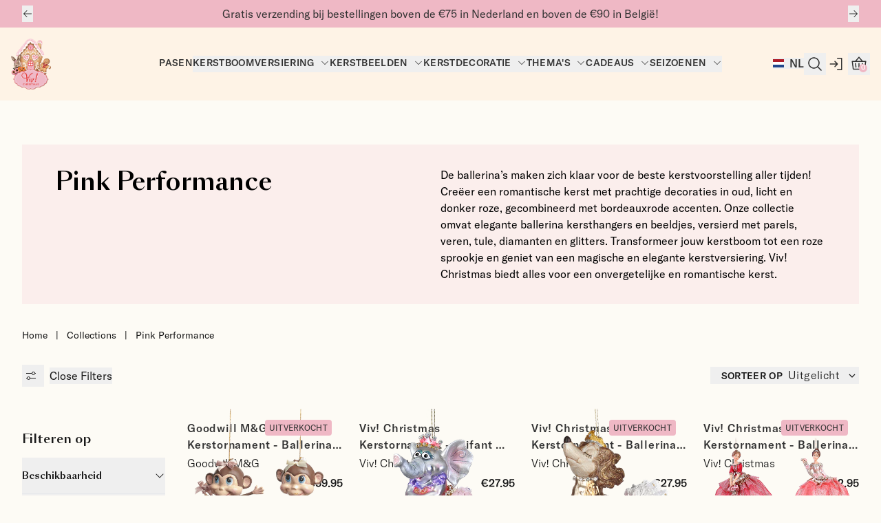

--- FILE ---
content_type: text/html
request_url: https://vivchristmas.com/collections/pink-performance
body_size: 45539
content:
<!DOCTYPE html><html lang="nl"><head><meta charSet="utf-8"/><meta name="viewport" content="width=device-width, initial-scale=1"/><meta name="description" content="Creëer een romantische kerst met roze kerstdecoraties van Viv! Christmas. Ontdek elegante ballerina kersthangers en maak je kerstboom magisch ✓ Snel in ..."/><meta property="og:description" content="Creëer een romantische kerst met roze kerstdecoraties van Viv! Christmas. Ontdek elegante ballerina kersthangers en maak je kerstboom magisch ✓ Snel in ..."/><meta property="twitter:description" content="Creëer een romantische kerst met roze kerstdecoraties van Viv! Christmas. Ontdek elegante ballerina kersthangers en maak je kerstboom magisch ✓ Snel in ..."/><script type="application/ld+json">[{"@context":"https://schema.org","@type":"Organization","name":"Viv! Christmas","sameAs":["https://www.facebook.com/vivchristmas/","https://instagram.com/vivchristmas","","",""],"url":"https://vivchristmas.com/collections/pink-performance"},{"@context":"https://schema.org","@type":"BreadcrumbList","itemListElement":[{"@type":"ListItem","item":"vivchristmas.com/collections","name":"Collections","position":1},{"@type":"ListItem","name":"Pink Performance","position":2}]},{"@context":"https://schema.org","@type":"CollectionPage","description":"","image":"https://cdn.shopify.com/s/files/1/0769/2304/4150/collections/IMG_4261_kopieren.jpg?v=1688931531","mainEntity":{"@type":"ItemList","itemListElement":[{"@type":"ListItem","position":1,"url":"/products/goodwill-m-g-kerstornament-ballerina-aapjes-set-van-2-bruin-roze-goud-9cm"},{"@type":"ListItem","position":2,"url":"/products/viv-christmas-kerstornament-olifant-ballerina-glas-roze-grijs-13cm"},{"@type":"ListItem","position":3,"url":"/products/viv-christmas-kerstornament-ballerina-prinses-teckel-hond-glas-bruin-roze-goud-13cm"},{"@type":"ListItem","position":4,"url":"/products/viv-christmas-kerstornament-ballerinas-met-bloemen-set-van-2-roze-16cm"},{"@type":"ListItem","position":5,"url":"/products/goodwill-m-g-kerstornament-ballerina-muisjes-met-ballonnen-set-van-2-roze-wit-18-5cm"},{"@type":"ListItem","position":6,"url":"/products/viv-christmas-kerstornament-ballerinas-set-van-2-roze-18cm"},{"@type":"ListItem","position":7,"url":"/products/viv-christmas-kerstornament-ballerinas-met-tule-rok-set-van-3-wit-19cm"},{"@type":"ListItem","position":8,"url":"/products/viv-christmas-kerstboomversiering-kolibrie-roze-goud-20cm"},{"@type":"ListItem","position":9,"url":"/products/goodwill-m-g-kerstornament-ballerina-prinses-met-tule-rok-wit-roze-goud-12-5cm"},{"@type":"ListItem","position":10,"url":"/products/goodwill-m-g-kerstornament-ballerina-muisjes-set-van-2-roze-11cm"},{"@type":"ListItem","position":11,"url":"/products/goodwill-m-g-kerstornament-ballerina-olifanten-set-van-2-roze-goud-11-5cm"},{"@type":"ListItem","position":12,"url":"/products/goodwill-m-g-kerstornament-wintermeisje-creme-roze-14cm"},{"@type":"ListItem","position":13,"url":"/products/kurt-s-adler-kerstornament-afro-amerikaanse-ballerina-roze-16cm"},{"@type":"ListItem","position":14,"url":"/products/viv-christmas-kerstbal-glitter-ruit-set-van-3-goud-roze-8cm"},{"@type":"ListItem","position":15,"url":"/products/viv-christmas-kerstornament-ballerinas-bloemenrok-set-van-2-goud-18cm"},{"@type":"ListItem","position":16,"url":"/products/viv-christmas-kerstbeeld-kerst-notenkraker-met-verlichte-kerstboom-pastel-roze-38cm"},{"@type":"ListItem","position":17,"url":"/products/viv-christmas-kerstboomversiering-vogel-op-clip-goud-wit-15cm"},{"@type":"ListItem","position":18,"url":"/products/viv-christmas-kerstbeeld-muziekboek-zingende-muizen-en-kaars-roze-wit-23cm"},{"@type":"ListItem","position":19,"url":"/products/viv-christmas-kerstornament-muis-sneeuwvlok-kerstkrans-set-van-2-roze-wit-bruin-8cm"},{"@type":"ListItem","position":20,"url":"/products/viv-christmas-kerstornament-notenkraker-met-cadeaus-set-van-2-glas-roze-20cm"}]},"name":"Pink Performance","url":"/collections/pink-performance"}]</script><meta name="robots" content="index,follow"/><title>Pink Performance Kerstthema 2025 | Viv! Christmas | Ballerina Kerstversiering | Collection</title><meta property="og:title" content="Pink Performance Kerstthema 2025 | Viv! Christmas | Ballerina Kerstversiering | Collection"/><meta property="twitter:title" content="Pink Performance Kerstthema 2025 | Viv! Christmas | Ballerina Kerstversiering | Collection"/><link rel="canonical" href="https://vivchristmas.com/collections/pink-performance"/><meta property="og:url" content="https://vivchristmas.com/collections/pink-performance"/><meta property="og:image:url" content="https://cdn.sanity.io/images/w2mekml9/production/217644a3aa0ce292452d2f5852af0fe8caeb96f2-1000x1000.jpg"/><meta property="og:image:secure_url" content="https://cdn.sanity.io/images/w2mekml9/production/217644a3aa0ce292452d2f5852af0fe8caeb96f2-1000x1000.jpg"/><meta property="og:image:type" content="image/jpeg"/><meta property="og:image:width" content="1000"/><meta property="og:image:height" content="1000"/><link rel="stylesheet" href="https://cdn.shopify.com/oxygen-v2/25208/9457/19444/2688360/assets/app-X8hdLVRA.css"/><link rel="preconnect" href="https://cdn.shopify.com"/><link rel="preconnect" href="https://shop.app"/><link rel="icon" type="image/svg+xml" href="/favicon.ico"/><link rel="icon" type="image/png" sizes="32x32" href="/favicon-32x32.png"/><link rel="icon" type="image/png" sizes="16x16" href="/favicon-16x16.png"/><link rel="apple-touch-icon" sizes="180x180" href="/apple-touch-icon.png"/></head><body class="relative"><script nonce="793d9a361b18d2787262d31a9204b804">
            (function(w, d, s, l, i) {
              w[l] = w[l] || [];
              w[l].push({
                  'gtm.start': new Date().getTime(),
                  event: 'gtm.js'
              });
              var f = d.getElementsByTagName(s)[0],
                  j = d.createElement(s),
                  dl = l != 'dataLayer' ? '&l=' + l : '';
              j.async = true;
              j.src = 'https://www.googletagmanager.com/gtm.js?id=' + i + dl + '&gtm_auth=5LrkrWUYk3yO8QfLDhez9w&gtm_preview=env-1';
              if ('793d9a361b18d2787262d31a9204b804') {
                j.setAttribute('nonce', '793d9a361b18d2787262d31a9204b804');
              }
              f.parentNode.insertBefore(j, f);
            })(window, document, 'script', 'dataLayer', 'GTM-5LQDKD6');
          </script><noscript><iframe title="Google Tag Manager" src="https://www.googletagmanager.com/ns.html?id=GTM-5LQDKD6" height="0" width="0" style="display:none;visibility:hidden"></iframe></noscript><div class="flex flex-col min-h-screen"><div><a href="#mainContent" class="sr-only">Skip to content</a></div><div class="bg-primary py-2 justify-between w-full px-4 md:px-6 lg:px-8 overflow-hidden hidden lg:flex"><button aria-label="Previous banner" class="arrow-left"><svg xmlns="http://www.w3.org/2000/svg" width="1em" height="1em" fill="currentColor" viewBox="0 0 256 256" class="text-black"><path d="M224,128a8,8,0,0,1-8,8H59.31l58.35,58.34a8,8,0,0,1-11.32,11.32l-72-72a8,8,0,0,1,0-11.32l72-72a8,8,0,0,1,11.32,11.32L59.31,120H216A8,8,0,0,1,224,128Z"></path></svg></button><p class="text-black w-full text-center text-sm md:text-base" style="animation:slide-in-left 0.5s forwards">Gratis verzending bij bestellingen boven de €75 in Nederland en boven de €90 in België!</p><button aria-label="Next banner" class="arrow-right"><svg xmlns="http://www.w3.org/2000/svg" width="1em" height="1em" fill="currentColor" viewBox="0 0 256 256" class="text-black"><path d="M221.66,133.66l-72,72a8,8,0,0,1-11.32-11.32L196.69,136H40a8,8,0,0,1,0-16H196.69L138.34,61.66a8,8,0,0,1,11.32-11.32l72,72A8,8,0,0,1,221.66,133.66Z"></path></svg></button></div><header class="bg-contrast text-black hidden h-full lg:block sticky transition duration-300 backdrop-blur-lg z-50 top-0 leading-none"><div class="container lg:flex items-center justify-between w-full leading-none min-h-nav py-4"><div class="flex flex-1 gap-12"><a class="font-medium flex items-center justify-center" href="/" data-discover="true"><img src="https://cdn.shopify.com/oxygen-v2/25208/9457/19444/2688360/assets/logo-DT-rsAjm.png" alt="Viv! Christmas Logo" loading="eager" width="58" height="58"/></a></div><nav class="flex gap-8"><div class="flex items-center desktopHeader-link"><a class="pb-1 uppercase font-body font-medium tracking-wide text-sm" href="/collections/exclusieve-paasdecoraties" data-discover="true">Pasen</a></div><button class="pb-1 uppercase font-body font-medium tracking-wide flex items-center text-sm"><div>Kerstboomversiering</div><svg xmlns="http://www.w3.org/2000/svg" width="1em" height="1em" fill="currentColor" viewBox="0 0 256 256" class="ml-2"><path d="M213.66,101.66l-80,80a8,8,0,0,1-11.32,0l-80-80A8,8,0,0,1,53.66,90.34L128,164.69l74.34-74.35a8,8,0,0,1,11.32,11.32Z"></path></svg></button><button class="pb-1 uppercase font-body font-medium tracking-wide flex items-center text-sm"><div>Kerstbeelden</div><svg xmlns="http://www.w3.org/2000/svg" width="1em" height="1em" fill="currentColor" viewBox="0 0 256 256" class="ml-2"><path d="M213.66,101.66l-80,80a8,8,0,0,1-11.32,0l-80-80A8,8,0,0,1,53.66,90.34L128,164.69l74.34-74.35a8,8,0,0,1,11.32,11.32Z"></path></svg></button><button class="pb-1 uppercase font-body font-medium tracking-wide flex items-center text-sm"><div>Kerstdecoratie</div><svg xmlns="http://www.w3.org/2000/svg" width="1em" height="1em" fill="currentColor" viewBox="0 0 256 256" class="ml-2"><path d="M213.66,101.66l-80,80a8,8,0,0,1-11.32,0l-80-80A8,8,0,0,1,53.66,90.34L128,164.69l74.34-74.35a8,8,0,0,1,11.32,11.32Z"></path></svg></button><button class="pb-1 uppercase font-body font-medium tracking-wide flex items-center text-sm"><div>Thema&#x27;s</div><svg xmlns="http://www.w3.org/2000/svg" width="1em" height="1em" fill="currentColor" viewBox="0 0 256 256" class="ml-2"><path d="M213.66,101.66l-80,80a8,8,0,0,1-11.32,0l-80-80A8,8,0,0,1,53.66,90.34L128,164.69l74.34-74.35a8,8,0,0,1,11.32,11.32Z"></path></svg></button><button class="pb-1 uppercase font-body font-medium tracking-wide flex items-center text-sm"><div>Cadeaus</div><svg xmlns="http://www.w3.org/2000/svg" width="1em" height="1em" fill="currentColor" viewBox="0 0 256 256" class="ml-2"><path d="M213.66,101.66l-80,80a8,8,0,0,1-11.32,0l-80-80A8,8,0,0,1,53.66,90.34L128,164.69l74.34-74.35a8,8,0,0,1,11.32,11.32Z"></path></svg></button><button class="pb-1 uppercase font-body font-medium tracking-wide flex items-center text-sm"><div>Seizoenen</div><svg xmlns="http://www.w3.org/2000/svg" width="1em" height="1em" fill="currentColor" viewBox="0 0 256 256" class="ml-2"><path d="M213.66,101.66l-80,80a8,8,0,0,1-11.32,0l-80-80A8,8,0,0,1,53.66,90.34L128,164.69l74.34-74.35a8,8,0,0,1,11.32,11.32Z"></path></svg></button></nav><div class="flex-1 flex justify-end gap-1"><section class="relative flex items-center justify-center w-fit h-8 focus:ring-primary/5"><div class="relative"><button type="button" aria-haspopup="dialog" aria-expanded="false" aria-controls="radix-:R9sckl5:" data-state="closed"><div class="font-medium flex space-x-2 items-center"><img src="https://cdn.jsdelivr.net/gh/lipis/flag-icons/flags/4x3/nl.svg" style="display:inline-block;width:1em;height:1em;vertical-align:middle"/><span class="inline-block"> <!-- -->NL</span></div></button></div></section><button aria-label="Open Search" type="button" class="relative flex items-center justify-center w-8 h-8 focus:ring-primary/5 cursor-pointer"><svg xmlns="http://www.w3.org/2000/svg" width="24" height="24" fill="currentColor" viewBox="0 0 256 256"><path d="M229.66,218.34l-50.07-50.06a88.11,88.11,0,1,0-11.31,11.31l50.06,50.07a8,8,0,0,0,11.32-11.32ZM40,112a72,72,0,1,1,72,72A72.08,72.08,0,0,1,40,112Z"></path></svg></button><!--$--><a class="relative flex items-center justify-center w-8 h-8 focus:ring-primary/5" aria-label="account" href="/account/login" data-discover="true"><svg xmlns="http://www.w3.org/2000/svg" width="24" height="24" fill="currentColor" viewBox="0 0 256 256" aria-hidden="true"><path d="M141.66,133.66l-40,40a8,8,0,0,1-11.32-11.32L116.69,136H24a8,8,0,0,1,0-16h92.69L90.34,93.66a8,8,0,0,1,11.32-11.32l40,40A8,8,0,0,1,141.66,133.66ZM200,32H136a8,8,0,0,0,0,16h56V208H136a8,8,0,0,0,0,16h64a8,8,0,0,0,8-8V40A8,8,0,0,0,200,32Z"></path></svg></a><!--/$--><!--$--><a class="relative flex items-center justify-center w-8 h-8 focus:ring-primary/5" href="/cart" data-discover="true"><svg xmlns="http://www.w3.org/2000/svg" width="24" height="24" fill="currentColor" viewBox="0 0 256 256" aria-hidden="true"><path d="M136,120v56a8,8,0,0,1-16,0V120a8,8,0,0,1,16,0Zm36.84-.8-5.6,56A8,8,0,0,0,174.4,184a7.32,7.32,0,0,0,.81,0,8,8,0,0,0,7.95-7.2l5.6-56a8,8,0,0,0-15.92-1.6Zm-89.68,0a8,8,0,0,0-15.92,1.6l5.6,56a8,8,0,0,0,8,7.2,7.32,7.32,0,0,0,.81,0,8,8,0,0,0,7.16-8.76ZM239.93,89.06,224.86,202.12A16.06,16.06,0,0,1,209,216H47a16.06,16.06,0,0,1-15.86-13.88L16.07,89.06A8,8,0,0,1,24,80H68.37L122,18.73a8,8,0,0,1,12,0L187.63,80H232a8,8,0,0,1,7.93,9.06ZM89.63,80h76.74L128,36.15ZM222.86,96H33.14L47,200H209Z"></path></svg><div class="absolute bottom-1 right-1 text-[0.625rem] font-medium subpixel-antialiased h-3 min-w-[0.75rem] flex items-center justify-center leading-none text-center rounded-full w-auto px-[0.125rem] pb-px text-white bg-primary"><span>0</span></div></a><!--/$--></div></div></header><header class="flex lg:hidden items-center h-nav fixed z-50 top-0 justify-between w-full leading-none gap-4 bg-contrast text-black container py-3"><div class="flex items-center justify-start w-full gap-4"><button aria-label="Open Mobile Menu" class="relative flex items-center justify-center w-8 h-8"><svg xmlns="http://www.w3.org/2000/svg" width="1em" height="1em" fill="currentColor" viewBox="0 0 256 256" class="h-8 w-8"><path d="M224,128a8,8,0,0,1-8,8H40a8,8,0,0,1,0-16H216A8,8,0,0,1,224,128ZM40,72H216a8,8,0,0,0,0-16H40a8,8,0,0,0,0,16ZM216,184H40a8,8,0,0,0,0,16H216a8,8,0,0,0,0-16Z"></path></svg></button></div><a class="flex items-center self-stretch leading-[3rem] md:leading-[4rem] justify-center flex-grow w-full h-full" href="/" data-discover="true"><img src="https://cdn.shopify.com/oxygen-v2/25208/9457/19444/2688360/assets/logo-DT-rsAjm.png" alt="Viv! Christmas Logo" loading="eager" width="38" height="38" class="block"/></a><div class="flex items-center justify-end w-full gap-1"><button type="button" class="relative flex items-center justify-center w-8 h-8 focus:ring-primary/5 cursor-pointer" aria-label="Open Search"><svg xmlns="http://www.w3.org/2000/svg" width="24" height="24" fill="currentColor" viewBox="0 0 256 256"><path d="M229.66,218.34l-50.07-50.06a88.11,88.11,0,1,0-11.31,11.31l50.06,50.07a8,8,0,0,0,11.32-11.32ZM40,112a72,72,0,1,1,72,72A72.08,72.08,0,0,1,40,112Z"></path></svg></button><!--$--><a class="relative flex items-center justify-center w-8 h-8" aria-label="account" href="/account/login" data-discover="true"><svg xmlns="http://www.w3.org/2000/svg" width="24" height="24" fill="currentColor" viewBox="0 0 256 256" aria-hidden="true"><path d="M141.66,133.66l-40,40a8,8,0,0,1-11.32-11.32L116.69,136H24a8,8,0,0,1,0-16h92.69L90.34,93.66a8,8,0,0,1,11.32-11.32l40,40A8,8,0,0,1,141.66,133.66ZM200,32H136a8,8,0,0,0,0,16h56V208H136a8,8,0,0,0,0,16h64a8,8,0,0,0,8-8V40A8,8,0,0,0,200,32Z"></path></svg></a><!--/$--><!--$--><a class="relative flex items-center justify-center w-8 h-8 focus:ring-primary/5" href="/cart" data-discover="true"><svg xmlns="http://www.w3.org/2000/svg" width="24" height="24" fill="currentColor" viewBox="0 0 256 256" aria-hidden="true"><path d="M136,120v56a8,8,0,0,1-16,0V120a8,8,0,0,1,16,0Zm36.84-.8-5.6,56A8,8,0,0,0,174.4,184a7.32,7.32,0,0,0,.81,0,8,8,0,0,0,7.95-7.2l5.6-56a8,8,0,0,0-15.92-1.6Zm-89.68,0a8,8,0,0,0-15.92,1.6l5.6,56a8,8,0,0,0,8,7.2,7.32,7.32,0,0,0,.81,0,8,8,0,0,0,7.16-8.76ZM239.93,89.06,224.86,202.12A16.06,16.06,0,0,1,209,216H47a16.06,16.06,0,0,1-15.86-13.88L16.07,89.06A8,8,0,0,1,24,80H68.37L122,18.73a8,8,0,0,1,12,0L187.63,80H232a8,8,0,0,1,7.93,9.06ZM89.63,80h76.74L128,36.15ZM222.86,96H33.14L47,200H209Z"></path></svg><div class="absolute bottom-1 right-1 text-[0.625rem] font-medium subpixel-antialiased h-3 min-w-[0.75rem] flex items-center justify-center leading-none text-center rounded-full w-auto px-[0.125rem] pb-px text-white bg-primary"><span>0</span></div></a><!--/$--></div></header><main role="main" id="mainContent" class="flex-grow"><section class="w-full gap-4 md:gap-8 grid p-4 md:p-8 border-none mt-8"><header class="bg-primary/20 text-textBlack mt-8 lg:mt-0"><div class="px-4 sm:px-6 md:px-8 lg:px-12 py-6 sm:py-8 grid grid-cols-1 sm:grid-cols-2 lg:grid-cols-8"><h1 class="whitespace-pre-wrap max-w-prose-narrow font-medium text-heading inline-block col-span-full sm:col-span-1 lg:col-span-4 text-textBlack mb-4 lg:mb-0">Pink Performance</h1><div class="col-span-4 max-w-2xl"><p>De ballerina’s maken zich klaar voor de beste kerstvoorstelling aller tijden! Creëer een romantische kerst met prachtige decoraties in oud, licht en donker roze, gecombineerd met bordeauxrode accenten. Onze collectie omvat elegante ballerina kersthangers en beeldjes, versierd met parels, veren, tule, diamanten en glitters. Transformeer jouw kerstboom tot een roze sprookje en geniet van een magische en elegante kerstversiering. Viv! Christmas biedt alles voor een onvergetelijke en romantische kerst.</p></div></div></header><nav aria-label="breadcrumbs"><ol class="list-none p-0 flex sm:inline-flex sm:flex-row text-sm overflow-hidden"><li class="whitespace-nowrap"><a class="hover:text-primary font-normal break-words overflow-hidden" aria-current="page" href="/" data-discover="true">Home</a><span class="px-3">|</span></li><li class="whitespace-nowrap"><a class="hover:text-primary font-normal break-words overflow-hidden" aria-current="page" href="/collections" data-discover="true">Collections</a><span class="px-3">|</span></li><li class="overflow-hidden line-clamp-1"><a class="hover:text-primary font-normal break-words overflow-hidden" aria-current="page" href="/collections/pink-performance" data-discover="true">Pink Performance</a></li></ol></nav></section><section class="w-full gap-4 md:gap-8 grid px-4 md:px-8 border-none"><div class="flex items-center justify-between w-full"><div class="flex items-center space-x-2"><button class="relative flex items-center justify-center w-8 h-8 focus:ring-primary/5"><svg xmlns="http://www.w3.org/2000/svg" viewBox="0 0 20 20" fill="transparent" stroke="currentColor" class="w-5 h-5"><title>Filters</title><circle cx="10.5" cy="6.5" r="2"></circle><line x1="13" y1="6.5" x2="14" y2="6.5"></line><line x1="16.37114e-08" y1="6.5" x2="8" y2="6.5"></line><line x1="0.37114e-08" y1="13.5" x2="1" y2="13.5"></line><line x1="5" y1="13.5" x2="14" y2="13.5"></line><circle cx="3.5" cy="13.5" r="2"></circle></svg></button><button class="inline-block">Close<!-- --> Filters</button></div><div class="relative z-40" data-headlessui-state=""><button class="flex items-center" id="headlessui-menu-button-:Rcqgkl5:" type="button" aria-haspopup="menu" aria-expanded="false" data-headlessui-state=""><span class="px-2"><span class="px-2 uppercase tracking-wide text-sm font-medium">Sorteer op</span><span class="tracking-wide font-light">Uitgelicht</span></span><svg xmlns="http://www.w3.org/2000/svg" viewBox="0 0 20 20" fill="transparent" stroke="currentColor" class="w-5 h-5 w-5 h-5 transition rotate-0"><title>Caret</title><path d="M14 8L10 12L6 8" stroke-width="1.25"></path></svg></button></div></div><div class="flex flex-col flex-wrap md:flex-row"><div class="transition-all duration-200 mb-20 opacity-100 min-w-full md:min-w-[240px] md:w-[240px] md:pr-8 max-h-full"><nav class="py-8"><h4 class="whitespace-pre-wrap max-w-prose font-medium text-lead pb-4">Filteren op</h4><div class="divide-y"><div data-orientation="vertical"><div data-state="closed" data-orientation="vertical" class="border-b hover:border-primary transition-colors duration-200 w-full"><h3 data-orientation="vertical" data-state="closed" class="flex mb-0"><button type="button" aria-controls="radix-:R9ragkl5:" aria-expanded="false" data-state="closed" data-orientation="vertical" id="radix-:R1ragkl5:" class="flex flex-1 items-center justify-between py-4 font-medium transition-all [&amp;[data-state=open]&gt;svg]:rotate-180 text-sm" data-radix-collection-item="">Beschikbaarheid<svg xmlns="http://www.w3.org/2000/svg" width="1em" height="1em" fill="currentColor" viewBox="0 0 256 256" class="h-4 w-4 transition-transform duration-200"><path d="M213.66,101.66l-80,80a8,8,0,0,1-11.32,0l-80-80A8,8,0,0,1,53.66,90.34L128,164.69l74.34-74.35a8,8,0,0,1,11.32,11.32Z"></path></svg></button></h3><div data-state="closed" id="radix-:R9ragkl5:" hidden="" role="region" aria-labelledby="radix-:R1ragkl5:" data-orientation="vertical" class="overflow-hidden text-sm transition-all data-[state=closed]:animate-accordion-up data-[state=open]:animate-accordion-down" style="--radix-accordion-content-height:var(--radix-collapsible-content-height);--radix-accordion-content-width:var(--radix-collapsible-content-width)"></div></div><div data-state="closed" data-orientation="vertical" class="border-b hover:border-primary transition-colors duration-200 w-full"><h3 data-orientation="vertical" data-state="closed" class="flex mb-0"><button type="button" aria-controls="radix-:Rbragkl5:" aria-expanded="false" data-state="closed" data-orientation="vertical" id="radix-:R3ragkl5:" class="flex flex-1 items-center justify-between py-4 font-medium transition-all [&amp;[data-state=open]&gt;svg]:rotate-180 text-sm" data-radix-collection-item="">Merk<svg xmlns="http://www.w3.org/2000/svg" width="1em" height="1em" fill="currentColor" viewBox="0 0 256 256" class="h-4 w-4 transition-transform duration-200"><path d="M213.66,101.66l-80,80a8,8,0,0,1-11.32,0l-80-80A8,8,0,0,1,53.66,90.34L128,164.69l74.34-74.35a8,8,0,0,1,11.32,11.32Z"></path></svg></button></h3><div data-state="closed" id="radix-:Rbragkl5:" hidden="" role="region" aria-labelledby="radix-:R3ragkl5:" data-orientation="vertical" class="overflow-hidden text-sm transition-all data-[state=closed]:animate-accordion-up data-[state=open]:animate-accordion-down" style="--radix-accordion-content-height:var(--radix-collapsible-content-height);--radix-accordion-content-width:var(--radix-collapsible-content-width)"></div></div><div data-state="closed" data-orientation="vertical" class="border-b hover:border-primary transition-colors duration-200 w-full"><h3 data-orientation="vertical" data-state="closed" class="flex mb-0"><button type="button" aria-controls="radix-:Rcragkl5:" aria-expanded="false" data-state="closed" data-orientation="vertical" id="radix-:R4ragkl5:" class="flex flex-1 items-center justify-between py-4 font-medium transition-all [&amp;[data-state=open]&gt;svg]:rotate-180 text-sm" data-radix-collection-item="">Type<svg xmlns="http://www.w3.org/2000/svg" width="1em" height="1em" fill="currentColor" viewBox="0 0 256 256" class="h-4 w-4 transition-transform duration-200"><path d="M213.66,101.66l-80,80a8,8,0,0,1-11.32,0l-80-80A8,8,0,0,1,53.66,90.34L128,164.69l74.34-74.35a8,8,0,0,1,11.32,11.32Z"></path></svg></button></h3><div data-state="closed" id="radix-:Rcragkl5:" hidden="" role="region" aria-labelledby="radix-:R4ragkl5:" data-orientation="vertical" class="overflow-hidden text-sm transition-all data-[state=closed]:animate-accordion-up data-[state=open]:animate-accordion-down" style="--radix-accordion-content-height:var(--radix-collapsible-content-height);--radix-accordion-content-width:var(--radix-collapsible-content-width)"></div></div><div data-state="closed" data-orientation="vertical" class="border-b hover:border-primary transition-colors duration-200 w-full"><h3 data-orientation="vertical" data-state="closed" class="flex mb-0"><button type="button" aria-controls="radix-:Rdragkl5:" aria-expanded="false" data-state="closed" data-orientation="vertical" id="radix-:R5ragkl5:" class="flex flex-1 items-center justify-between py-4 font-medium transition-all [&amp;[data-state=open]&gt;svg]:rotate-180 text-sm" data-radix-collection-item="">Thema<svg xmlns="http://www.w3.org/2000/svg" width="1em" height="1em" fill="currentColor" viewBox="0 0 256 256" class="h-4 w-4 transition-transform duration-200"><path d="M213.66,101.66l-80,80a8,8,0,0,1-11.32,0l-80-80A8,8,0,0,1,53.66,90.34L128,164.69l74.34-74.35a8,8,0,0,1,11.32,11.32Z"></path></svg></button></h3><div data-state="closed" id="radix-:Rdragkl5:" hidden="" role="region" aria-labelledby="radix-:R5ragkl5:" data-orientation="vertical" class="overflow-hidden text-sm transition-all data-[state=closed]:animate-accordion-up data-[state=open]:animate-accordion-down" style="--radix-accordion-content-height:var(--radix-collapsible-content-height);--radix-accordion-content-width:var(--radix-collapsible-content-width)"></div></div><div data-state="closed" data-orientation="vertical" class="border-b hover:border-primary transition-colors duration-200 w-full"><h3 data-orientation="vertical" data-state="closed" class="flex mb-0"><button type="button" aria-controls="radix-:Reragkl5:" aria-expanded="false" data-state="closed" data-orientation="vertical" id="radix-:R6ragkl5:" class="flex flex-1 items-center justify-between py-4 font-medium transition-all [&amp;[data-state=open]&gt;svg]:rotate-180 text-sm" data-radix-collection-item="">Kleur<svg xmlns="http://www.w3.org/2000/svg" width="1em" height="1em" fill="currentColor" viewBox="0 0 256 256" class="h-4 w-4 transition-transform duration-200"><path d="M213.66,101.66l-80,80a8,8,0,0,1-11.32,0l-80-80A8,8,0,0,1,53.66,90.34L128,164.69l74.34-74.35a8,8,0,0,1,11.32,11.32Z"></path></svg></button></h3><div data-state="closed" id="radix-:Reragkl5:" hidden="" role="region" aria-labelledby="radix-:R6ragkl5:" data-orientation="vertical" class="overflow-hidden text-sm transition-all data-[state=closed]:animate-accordion-up data-[state=open]:animate-accordion-down" style="--radix-accordion-content-height:var(--radix-collapsible-content-height);--radix-accordion-content-width:var(--radix-collapsible-content-width)"></div></div><div data-state="closed" data-orientation="vertical" class="border-b hover:border-primary transition-colors duration-200 w-full"><h3 data-orientation="vertical" data-state="closed" class="flex mb-0"><button type="button" aria-controls="radix-:Rfragkl5:" aria-expanded="false" data-state="closed" data-orientation="vertical" id="radix-:R7ragkl5:" class="flex flex-1 items-center justify-between py-4 font-medium transition-all [&amp;[data-state=open]&gt;svg]:rotate-180 text-sm" data-radix-collection-item="">Materiaal<svg xmlns="http://www.w3.org/2000/svg" width="1em" height="1em" fill="currentColor" viewBox="0 0 256 256" class="h-4 w-4 transition-transform duration-200"><path d="M213.66,101.66l-80,80a8,8,0,0,1-11.32,0l-80-80A8,8,0,0,1,53.66,90.34L128,164.69l74.34-74.35a8,8,0,0,1,11.32,11.32Z"></path></svg></button></h3><div data-state="closed" id="radix-:Rfragkl5:" hidden="" role="region" aria-labelledby="radix-:R7ragkl5:" data-orientation="vertical" class="overflow-hidden text-sm transition-all data-[state=closed]:animate-accordion-up data-[state=open]:animate-accordion-down" style="--radix-accordion-content-height:var(--radix-collapsible-content-height);--radix-accordion-content-width:var(--radix-collapsible-content-width)"></div></div></div></div></nav></div><div class="flex-1"><div class="grid-flow-row grid gap-2 gap-y-6 md:gap-4 lg:gap-6 grid-cols-2 md:grid-cols-3 lg:grid-cols-4"><div class="flex flex-col relative"><a href="/products/goodwill-m-g-kerstornament-ballerina-aapjes-set-van-2-bruin-roze-goud-9cm" data-discover="true"><div class="grid gap-4"><div class="card-image aspect-square"><img alt="Picture of Goodwill M&amp;G Kerstornament - Ballerina Aapjes - set van 2 - bruin roze goud - 9cm" decoding="async" height="100" loading="eager" sizes="(min-width: 64em) 25vw, (min-width: 48em) 30vw, 45vw" src="https://cdn.shopify.com/s/files/1/0769/2304/4150/products/GOB_90366.png?v=1684507951&amp;width=100&amp;height=100&amp;crop=center" srcSet="https://cdn.shopify.com/s/files/1/0769/2304/4150/products/GOB_90366.png?v=1684507951&amp;width=200&amp;height=200&amp;crop=center 200w, https://cdn.shopify.com/s/files/1/0769/2304/4150/products/GOB_90366.png?v=1684507951&amp;width=400&amp;height=400&amp;crop=center 400w, https://cdn.shopify.com/s/files/1/0769/2304/4150/products/GOB_90366.png?v=1684507951&amp;width=600&amp;height=600&amp;crop=center 600w, https://cdn.shopify.com/s/files/1/0769/2304/4150/products/GOB_90366.png?v=1684507951&amp;width=800&amp;height=800&amp;crop=center 800w, https://cdn.shopify.com/s/files/1/0769/2304/4150/products/GOB_90366.png?v=1684507951&amp;width=1000&amp;height=1000&amp;crop=center 1000w, https://cdn.shopify.com/s/files/1/0769/2304/4150/products/GOB_90366.png?v=1684507951&amp;width=1200&amp;height=1200&amp;crop=center 1200w, https://cdn.shopify.com/s/files/1/0769/2304/4150/products/GOB_90366.png?v=1684507951&amp;width=1400&amp;height=1400&amp;crop=center 1400w" width="100" class="object-cover w-full absolute top-0 transition-opacity duration-300 opacity-100" style="width:100%;aspect-ratio:1/1"/><img alt="Picture of Goodwill M&amp;G Kerstornament - Ballerina Aapjes - set van 2 - bruin roze goud - 9cm" decoding="async" height="100" loading="eager" sizes="(min-width: 64em) 25vw, (min-width: 48em) 30vw, 45vw" src="https://cdn.shopify.com/s/files/1/0769/2304/4150/products/IMG_3655copy.jpg?v=1684507951&amp;width=100&amp;height=100&amp;crop=center" srcSet="https://cdn.shopify.com/s/files/1/0769/2304/4150/products/IMG_3655copy.jpg?v=1684507951&amp;width=200&amp;height=200&amp;crop=center 200w, https://cdn.shopify.com/s/files/1/0769/2304/4150/products/IMG_3655copy.jpg?v=1684507951&amp;width=400&amp;height=400&amp;crop=center 400w, https://cdn.shopify.com/s/files/1/0769/2304/4150/products/IMG_3655copy.jpg?v=1684507951&amp;width=600&amp;height=600&amp;crop=center 600w, https://cdn.shopify.com/s/files/1/0769/2304/4150/products/IMG_3655copy.jpg?v=1684507951&amp;width=800&amp;height=800&amp;crop=center 800w, https://cdn.shopify.com/s/files/1/0769/2304/4150/products/IMG_3655copy.jpg?v=1684507951&amp;width=1000&amp;height=1000&amp;crop=center 1000w" width="100" class="object-cover w-full absolute top-0 transition-opacity duration-300 opacity-0" style="width:100%;aspect-ratio:1/1"/><label class="max-w-prose whitespace-pre-wrap text-fine subpixel-antialiased absolute top-0 right-0 m-4 text-black uppercase bg-primary p-1 px-1.5 rounded tracking-wide">Uitverkocht</label></div><div class="grid gap-1"><h3 class="max-w-prose whitespace-pre-wrap text-copy w-full overflow-hidden  text-black tracking-wider font-body font-medium line-clamp-2">Goodwill M&amp;G Kerstornament - Ballerina Aapjes - set van 2 - bruin roze goud - 9cm</h3><p class="max-w-prose whitespace-pre-wrap inherit text-copy font-light">Goodwill M&amp;G</p><div class="flex gap-4 justify-end"><span class="max-w-prose whitespace-pre-wrap inherit text-copy flex gap-4 font-medium"><div>€59.95</div></span></div></div></div></a></div><div class="flex flex-col relative"><a href="/products/viv-christmas-kerstornament-olifant-ballerina-glas-roze-grijs-13cm" data-discover="true"><div class="grid gap-4"><div class="card-image aspect-square"><img alt="Picture of Viv! Christmas Kerstornament - Olifant Ballerina - glas - roze grijs - 13cm" decoding="async" height="100" loading="eager" sizes="(min-width: 64em) 25vw, (min-width: 48em) 30vw, 45vw" src="https://cdn.shopify.com/s/files/1/0769/2304/4150/products/VE10733-1.png?v=1688916636&amp;width=100&amp;height=100&amp;crop=center" srcSet="https://cdn.shopify.com/s/files/1/0769/2304/4150/products/VE10733-1.png?v=1688916636&amp;width=200&amp;height=200&amp;crop=center 200w, https://cdn.shopify.com/s/files/1/0769/2304/4150/products/VE10733-1.png?v=1688916636&amp;width=400&amp;height=400&amp;crop=center 400w, https://cdn.shopify.com/s/files/1/0769/2304/4150/products/VE10733-1.png?v=1688916636&amp;width=600&amp;height=600&amp;crop=center 600w, https://cdn.shopify.com/s/files/1/0769/2304/4150/products/VE10733-1.png?v=1688916636&amp;width=800&amp;height=800&amp;crop=center 800w" width="100" class="object-cover w-full absolute top-0 transition-opacity duration-300 opacity-100" style="width:100%;aspect-ratio:1/1"/></div><div class="grid gap-1"><h3 class="max-w-prose whitespace-pre-wrap text-copy w-full overflow-hidden  text-black tracking-wider font-body font-medium line-clamp-2">Viv! Christmas Kerstornament - Olifant Ballerina - glas - roze grijs - 13cm</h3><p class="max-w-prose whitespace-pre-wrap inherit text-copy font-light">Viv! Christmas</p><div class="flex gap-4 justify-end"><span class="max-w-prose whitespace-pre-wrap inherit text-copy flex gap-4 font-medium"><div>€27.95</div></span></div></div></div></a><div class="w-full"><form method="post" action="/cart" data-discover="true"><input type="hidden" name="cartFormInput" value="{&quot;action&quot;:&quot;LinesAdd&quot;,&quot;inputs&quot;:{&quot;lines&quot;:[{&quot;quantity&quot;:1,&quot;merchandiseId&quot;:&quot;gid://shopify/ProductVariant/45734355960118&quot;,&quot;selectedVariant&quot;:{&quot;id&quot;:&quot;gid://shopify/ProductVariant/45734355960118&quot;,&quot;availableForSale&quot;:true,&quot;sellingPlanAllocations&quot;:{&quot;nodes&quot;:[]},&quot;image&quot;:{&quot;url&quot;:&quot;https://cdn.shopify.com/s/files/1/0769/2304/4150/products/VE10733-1.png?v=1688916636&quot;,&quot;altText&quot;:null,&quot;width&quot;:955,&quot;height&quot;:954},&quot;price&quot;:{&quot;amount&quot;:&quot;27.95&quot;,&quot;currencyCode&quot;:&quot;EUR&quot;},&quot;compareAtPrice&quot;:null,&quot;selectedOptions&quot;:[{&quot;name&quot;:&quot;Material&quot;,&quot;value&quot;:&quot;Glas&quot;},{&quot;name&quot;:&quot;Color&quot;,&quot;value&quot;:&quot;Roze&quot;}],&quot;product&quot;:{&quot;handle&quot;:&quot;viv-christmas-kerstornament-olifant-ballerina-glas-roze-grijs-13cm&quot;,&quot;title&quot;:&quot;Viv! Christmas Kerstornament - Olifant Ballerina - glas - roze grijs - 13cm&quot;,&quot;vendor&quot;:&quot;Viv! Christmas&quot;}}}]}}"/><input type="hidden" name="analytics" value="{&quot;products&quot;:[{&quot;productGid&quot;:&quot;gid://shopify/Product/8486618267958&quot;,&quot;variantGid&quot;:&quot;gid://shopify/ProductVariant/45734355960118&quot;,&quot;name&quot;:&quot;Viv! Christmas Kerstornament - Olifant Ballerina - glas - roze grijs - 13cm&quot;,&quot;brand&quot;:&quot;Viv! Christmas&quot;,&quot;price&quot;:&quot;27.95&quot;,&quot;quantity&quot;:1}],&quot;totalValue&quot;:27.95}"/><button class="absolute top-2 right-2 z-[40] bg-primary text-white py-1.5 transition-opacity duration-300 rounded !w-12 h-12 opacity-0" type="submit"><span class="max-w-prose whitespace-pre-wrap inherit text-copy flex items-center justify-center uppercase tracking-wide"><div class="flex space-x-1"><svg xmlns="http://www.w3.org/2000/svg" width="1em" height="1em" fill="currentColor" viewBox="0 0 256 256" class="h-4 text-white"><path d="M230.14,58.87A8,8,0,0,0,224,56H62.68L56.6,22.57A8,8,0,0,0,48.73,16H24a8,8,0,0,0,0,16h18L67.56,172.29a24,24,0,0,0,5.33,11.27,28,28,0,1,0,44.4,8.44h45.42A27.75,27.75,0,0,0,160,204a28,28,0,1,0,28-28H91.17a8,8,0,0,1-7.87-6.57L80.13,152h116a24,24,0,0,0,23.61-19.71l12.16-66.86A8,8,0,0,0,230.14,58.87ZM104,204a12,12,0,1,1-12-12A12,12,0,0,1,104,204Zm96,0a12,12,0,1,1-12-12A12,12,0,0,1,200,204Zm4-74.57A8,8,0,0,1,196.1,136H77.22L65.59,72H214.41Z"></path></svg></div></span></button></form></div></div><div class="flex flex-col relative"><a href="/products/viv-christmas-kerstornament-ballerina-prinses-teckel-hond-glas-bruin-roze-goud-13cm" data-discover="true"><div class="grid gap-4"><div class="card-image aspect-square"><img alt="Picture of Viv! Christmas Kerstornament - Ballerina Prinses Teckel Hond - glas - bruin roze goud - 13cm" decoding="async" height="100" loading="eager" sizes="(min-width: 64em) 25vw, (min-width: 48em) 30vw, 45vw" src="https://cdn.shopify.com/s/files/1/0769/2304/4150/products/GOTR22540.png?v=1684508104&amp;width=100&amp;height=100&amp;crop=center" srcSet="https://cdn.shopify.com/s/files/1/0769/2304/4150/products/GOTR22540.png?v=1684508104&amp;width=200&amp;height=200&amp;crop=center 200w, https://cdn.shopify.com/s/files/1/0769/2304/4150/products/GOTR22540.png?v=1684508104&amp;width=400&amp;height=400&amp;crop=center 400w, https://cdn.shopify.com/s/files/1/0769/2304/4150/products/GOTR22540.png?v=1684508104&amp;width=600&amp;height=600&amp;crop=center 600w, https://cdn.shopify.com/s/files/1/0769/2304/4150/products/GOTR22540.png?v=1684508104&amp;width=800&amp;height=800&amp;crop=center 800w, https://cdn.shopify.com/s/files/1/0769/2304/4150/products/GOTR22540.png?v=1684508104&amp;width=1000&amp;height=1000&amp;crop=center 1000w" width="100" class="object-cover w-full absolute top-0 transition-opacity duration-300 opacity-100" style="width:100%;aspect-ratio:1/1"/><img alt="Picture of Viv! Christmas Kerstornament - Ballerina Prinses Teckel Hond - glas - bruin roze goud - 13cm" decoding="async" height="100" loading="eager" sizes="(min-width: 64em) 25vw, (min-width: 48em) 30vw, 45vw" src="https://cdn.shopify.com/s/files/1/0769/2304/4150/products/IMG_3131copy.jpg?v=1684508104&amp;width=100&amp;height=100&amp;crop=center" srcSet="https://cdn.shopify.com/s/files/1/0769/2304/4150/products/IMG_3131copy.jpg?v=1684508104&amp;width=200&amp;height=200&amp;crop=center 200w, https://cdn.shopify.com/s/files/1/0769/2304/4150/products/IMG_3131copy.jpg?v=1684508104&amp;width=400&amp;height=400&amp;crop=center 400w, https://cdn.shopify.com/s/files/1/0769/2304/4150/products/IMG_3131copy.jpg?v=1684508104&amp;width=600&amp;height=600&amp;crop=center 600w, https://cdn.shopify.com/s/files/1/0769/2304/4150/products/IMG_3131copy.jpg?v=1684508104&amp;width=800&amp;height=800&amp;crop=center 800w, https://cdn.shopify.com/s/files/1/0769/2304/4150/products/IMG_3131copy.jpg?v=1684508104&amp;width=1000&amp;height=1000&amp;crop=center 1000w" width="100" class="object-cover w-full absolute top-0 transition-opacity duration-300 opacity-0" style="width:100%;aspect-ratio:1/1"/><label class="max-w-prose whitespace-pre-wrap text-fine subpixel-antialiased absolute top-0 right-0 m-4 text-black uppercase bg-primary p-1 px-1.5 rounded tracking-wide">Uitverkocht</label></div><div class="grid gap-1"><h3 class="max-w-prose whitespace-pre-wrap text-copy w-full overflow-hidden  text-black tracking-wider font-body font-medium line-clamp-2">Viv! Christmas Kerstornament - Ballerina Prinses Teckel Hond - glas - bruin roze goud - 13cm</h3><p class="max-w-prose whitespace-pre-wrap inherit text-copy font-light">Viv! Christmas</p><div class="flex gap-4 justify-end"><span class="max-w-prose whitespace-pre-wrap inherit text-copy flex gap-4 font-medium"><div>€27.95</div></span></div></div></div></a></div><div class="flex flex-col relative"><a href="/products/viv-christmas-kerstornament-ballerinas-met-bloemen-set-van-2-roze-16cm" data-discover="true"><div class="grid gap-4"><div class="card-image aspect-square"><img alt="Picture of Viv! Christmas Kerstornament - Ballerina&#x27;s met Bloemen - set van 2 - roze - 16cm" decoding="async" height="100" loading="eager" sizes="(min-width: 64em) 25vw, (min-width: 48em) 30vw, 45vw" src="https://cdn.shopify.com/s/files/1/0769/2304/4150/products/VE13159.png?v=1688916624&amp;width=100&amp;height=100&amp;crop=center" srcSet="https://cdn.shopify.com/s/files/1/0769/2304/4150/products/VE13159.png?v=1688916624&amp;width=200&amp;height=200&amp;crop=center 200w, https://cdn.shopify.com/s/files/1/0769/2304/4150/products/VE13159.png?v=1688916624&amp;width=400&amp;height=400&amp;crop=center 400w, https://cdn.shopify.com/s/files/1/0769/2304/4150/products/VE13159.png?v=1688916624&amp;width=600&amp;height=600&amp;crop=center 600w, https://cdn.shopify.com/s/files/1/0769/2304/4150/products/VE13159.png?v=1688916624&amp;width=800&amp;height=800&amp;crop=center 800w, https://cdn.shopify.com/s/files/1/0769/2304/4150/products/VE13159.png?v=1688916624&amp;width=1000&amp;height=1000&amp;crop=center 1000w" width="100" class="object-cover w-full absolute top-0 transition-opacity duration-300 opacity-100" style="width:100%;aspect-ratio:1/1"/><img alt="Picture of Viv! Christmas Kerstornament - Ballerina&#x27;s met Bloemen - set van 2 - roze - 16cm" decoding="async" height="100" loading="eager" sizes="(min-width: 64em) 25vw, (min-width: 48em) 30vw, 45vw" src="https://cdn.shopify.com/s/files/1/0769/2304/4150/files/IMG_6356_kopie.jpg?v=1724169278&amp;width=100&amp;height=100&amp;crop=center" srcSet="https://cdn.shopify.com/s/files/1/0769/2304/4150/files/IMG_6356_kopie.jpg?v=1724169278&amp;width=200&amp;height=200&amp;crop=center 200w, https://cdn.shopify.com/s/files/1/0769/2304/4150/files/IMG_6356_kopie.jpg?v=1724169278&amp;width=400&amp;height=400&amp;crop=center 400w, https://cdn.shopify.com/s/files/1/0769/2304/4150/files/IMG_6356_kopie.jpg?v=1724169278&amp;width=600&amp;height=600&amp;crop=center 600w, https://cdn.shopify.com/s/files/1/0769/2304/4150/files/IMG_6356_kopie.jpg?v=1724169278&amp;width=800&amp;height=800&amp;crop=center 800w, https://cdn.shopify.com/s/files/1/0769/2304/4150/files/IMG_6356_kopie.jpg?v=1724169278&amp;width=1000&amp;height=1000&amp;crop=center 1000w" width="100" class="object-cover w-full absolute top-0 transition-opacity duration-300 opacity-0" style="width:100%;aspect-ratio:1/1"/><label class="max-w-prose whitespace-pre-wrap text-fine subpixel-antialiased absolute top-0 right-0 m-4 text-black uppercase bg-primary p-1 px-1.5 rounded tracking-wide">Uitverkocht</label></div><div class="grid gap-1"><h3 class="max-w-prose whitespace-pre-wrap text-copy w-full overflow-hidden  text-black tracking-wider font-body font-medium line-clamp-2">Viv! Christmas Kerstornament - Ballerina&#x27;s met Bloemen - set van 2 - roze - 16cm</h3><p class="max-w-prose whitespace-pre-wrap inherit text-copy font-light">Viv! Christmas</p><div class="flex gap-4 justify-end"><span class="max-w-prose whitespace-pre-wrap inherit text-copy flex gap-4 font-medium"><div>€32.95</div></span></div></div></div></a></div><div class="flex flex-col relative"><a href="/products/goodwill-m-g-kerstornament-ballerina-muisjes-met-ballonnen-set-van-2-roze-wit-18-5cm" data-discover="true"><div class="grid gap-4"><div class="card-image aspect-square"><img alt="Picture of Goodwill M&amp;G Kerstornament - Ballerina Muisjes met Ballonnen - set van 2 - roze wit - 18,5cm" decoding="async" height="100" loading="lazy" sizes="(min-width: 64em) 25vw, (min-width: 48em) 30vw, 45vw" src="https://cdn.shopify.com/s/files/1/0769/2304/4150/products/GOB_90309.png?v=1684507974&amp;width=100&amp;height=100&amp;crop=center" srcSet="https://cdn.shopify.com/s/files/1/0769/2304/4150/products/GOB_90309.png?v=1684507974&amp;width=200&amp;height=200&amp;crop=center 200w, https://cdn.shopify.com/s/files/1/0769/2304/4150/products/GOB_90309.png?v=1684507974&amp;width=400&amp;height=400&amp;crop=center 400w, https://cdn.shopify.com/s/files/1/0769/2304/4150/products/GOB_90309.png?v=1684507974&amp;width=600&amp;height=600&amp;crop=center 600w, https://cdn.shopify.com/s/files/1/0769/2304/4150/products/GOB_90309.png?v=1684507974&amp;width=800&amp;height=800&amp;crop=center 800w, https://cdn.shopify.com/s/files/1/0769/2304/4150/products/GOB_90309.png?v=1684507974&amp;width=1000&amp;height=1000&amp;crop=center 1000w, https://cdn.shopify.com/s/files/1/0769/2304/4150/products/GOB_90309.png?v=1684507974&amp;width=1200&amp;height=1200&amp;crop=center 1200w, https://cdn.shopify.com/s/files/1/0769/2304/4150/products/GOB_90309.png?v=1684507974&amp;width=1400&amp;height=1400&amp;crop=center 1400w" width="100" class="object-cover w-full absolute top-0 transition-opacity duration-300 opacity-100" style="width:100%;aspect-ratio:1/1"/><img alt="Picture of Goodwill M&amp;G Kerstornament - Ballerina Muisjes met Ballonnen - set van 2 - roze wit - 18,5cm" decoding="async" height="100" loading="lazy" sizes="(min-width: 64em) 25vw, (min-width: 48em) 30vw, 45vw" src="https://cdn.shopify.com/s/files/1/0769/2304/4150/products/IMG_3542copy.jpg?v=1684507974&amp;width=100&amp;height=100&amp;crop=center" srcSet="https://cdn.shopify.com/s/files/1/0769/2304/4150/products/IMG_3542copy.jpg?v=1684507974&amp;width=200&amp;height=200&amp;crop=center 200w, https://cdn.shopify.com/s/files/1/0769/2304/4150/products/IMG_3542copy.jpg?v=1684507974&amp;width=400&amp;height=400&amp;crop=center 400w, https://cdn.shopify.com/s/files/1/0769/2304/4150/products/IMG_3542copy.jpg?v=1684507974&amp;width=600&amp;height=600&amp;crop=center 600w, https://cdn.shopify.com/s/files/1/0769/2304/4150/products/IMG_3542copy.jpg?v=1684507974&amp;width=800&amp;height=800&amp;crop=center 800w, https://cdn.shopify.com/s/files/1/0769/2304/4150/products/IMG_3542copy.jpg?v=1684507974&amp;width=1000&amp;height=1000&amp;crop=center 1000w" width="100" class="object-cover w-full absolute top-0 transition-opacity duration-300 opacity-0" style="width:100%;aspect-ratio:1/1"/></div><div class="grid gap-1"><h3 class="max-w-prose whitespace-pre-wrap text-copy w-full overflow-hidden  text-black tracking-wider font-body font-medium line-clamp-2">Goodwill M&amp;G Kerstornament - Ballerina Muisjes met Ballonnen - set van 2 - roze wit - 18,5cm</h3><p class="max-w-prose whitespace-pre-wrap inherit text-copy font-light">Goodwill M&amp;G</p><div class="flex gap-4 justify-end"><span class="max-w-prose whitespace-pre-wrap inherit text-copy flex gap-4 font-medium"><div>€69.95</div></span></div></div></div></a><div class="w-full"><form method="post" action="/cart" data-discover="true"><input type="hidden" name="cartFormInput" value="{&quot;action&quot;:&quot;LinesAdd&quot;,&quot;inputs&quot;:{&quot;lines&quot;:[{&quot;quantity&quot;:1,&quot;merchandiseId&quot;:&quot;gid://shopify/ProductVariant/45302673637686&quot;,&quot;selectedVariant&quot;:{&quot;id&quot;:&quot;gid://shopify/ProductVariant/45302673637686&quot;,&quot;availableForSale&quot;:true,&quot;sellingPlanAllocations&quot;:{&quot;nodes&quot;:[]},&quot;image&quot;:{&quot;url&quot;:&quot;https://cdn.shopify.com/s/files/1/0769/2304/4150/products/GOB_90309.png?v=1684507974&quot;,&quot;altText&quot;:null,&quot;width&quot;:1448,&quot;height&quot;:1448},&quot;price&quot;:{&quot;amount&quot;:&quot;69.95&quot;,&quot;currencyCode&quot;:&quot;EUR&quot;},&quot;compareAtPrice&quot;:null,&quot;selectedOptions&quot;:[{&quot;name&quot;:&quot;Material&quot;,&quot;value&quot;:&quot;Resin&quot;},{&quot;name&quot;:&quot;Color&quot;,&quot;value&quot;:&quot;Roze&quot;}],&quot;product&quot;:{&quot;handle&quot;:&quot;goodwill-m-g-kerstornament-ballerina-muisjes-met-ballonnen-set-van-2-roze-wit-18-5cm&quot;,&quot;title&quot;:&quot;Goodwill M&amp;G Kerstornament - Ballerina Muisjes met Ballonnen - set van 2 - roze wit - 18,5cm&quot;,&quot;vendor&quot;:&quot;Goodwill M&amp;G&quot;}}}]}}"/><input type="hidden" name="analytics" value="{&quot;products&quot;:[{&quot;productGid&quot;:&quot;gid://shopify/Product/8369598628150&quot;,&quot;variantGid&quot;:&quot;gid://shopify/ProductVariant/45302673637686&quot;,&quot;name&quot;:&quot;Goodwill M&amp;G Kerstornament - Ballerina Muisjes met Ballonnen - set van 2 - roze wit - 18,5cm&quot;,&quot;brand&quot;:&quot;Goodwill M&amp;G&quot;,&quot;price&quot;:&quot;69.95&quot;,&quot;quantity&quot;:1}],&quot;totalValue&quot;:69.95}"/><button class="absolute top-2 right-2 z-[40] bg-primary text-white py-1.5 transition-opacity duration-300 rounded !w-12 h-12 opacity-0" type="submit"><span class="max-w-prose whitespace-pre-wrap inherit text-copy flex items-center justify-center uppercase tracking-wide"><div class="flex space-x-1"><svg xmlns="http://www.w3.org/2000/svg" width="1em" height="1em" fill="currentColor" viewBox="0 0 256 256" class="h-4 text-white"><path d="M230.14,58.87A8,8,0,0,0,224,56H62.68L56.6,22.57A8,8,0,0,0,48.73,16H24a8,8,0,0,0,0,16h18L67.56,172.29a24,24,0,0,0,5.33,11.27,28,28,0,1,0,44.4,8.44h45.42A27.75,27.75,0,0,0,160,204a28,28,0,1,0,28-28H91.17a8,8,0,0,1-7.87-6.57L80.13,152h116a24,24,0,0,0,23.61-19.71l12.16-66.86A8,8,0,0,0,230.14,58.87ZM104,204a12,12,0,1,1-12-12A12,12,0,0,1,104,204Zm96,0a12,12,0,1,1-12-12A12,12,0,0,1,200,204Zm4-74.57A8,8,0,0,1,196.1,136H77.22L65.59,72H214.41Z"></path></svg></div></span></button></form></div></div><div class="flex flex-col relative"><a href="/products/viv-christmas-kerstornament-ballerinas-set-van-2-roze-18cm" data-discover="true"><div class="grid gap-4"><div class="card-image aspect-square"><img alt="Picture of Viv! Christmas Kerstornament - Ballerina&#x27;s - set van 2 - roze - 18cm" decoding="async" height="100" loading="lazy" sizes="(min-width: 64em) 25vw, (min-width: 48em) 30vw, 45vw" src="https://cdn.shopify.com/s/files/1/0769/2304/4150/files/VE98040_ad740766-8d9b-409b-9754-9ac9622cdeec.png?v=1695124058&amp;width=100&amp;height=100&amp;crop=center" srcSet="https://cdn.shopify.com/s/files/1/0769/2304/4150/files/VE98040_ad740766-8d9b-409b-9754-9ac9622cdeec.png?v=1695124058&amp;width=200&amp;height=200&amp;crop=center 200w, https://cdn.shopify.com/s/files/1/0769/2304/4150/files/VE98040_ad740766-8d9b-409b-9754-9ac9622cdeec.png?v=1695124058&amp;width=400&amp;height=400&amp;crop=center 400w, https://cdn.shopify.com/s/files/1/0769/2304/4150/files/VE98040_ad740766-8d9b-409b-9754-9ac9622cdeec.png?v=1695124058&amp;width=600&amp;height=600&amp;crop=center 600w, https://cdn.shopify.com/s/files/1/0769/2304/4150/files/VE98040_ad740766-8d9b-409b-9754-9ac9622cdeec.png?v=1695124058&amp;width=800&amp;height=800&amp;crop=center 800w, https://cdn.shopify.com/s/files/1/0769/2304/4150/files/VE98040_ad740766-8d9b-409b-9754-9ac9622cdeec.png?v=1695124058&amp;width=1000&amp;height=1000&amp;crop=center 1000w" width="100" class="object-cover w-full absolute top-0 transition-opacity duration-300 opacity-100" style="width:100%;aspect-ratio:1/1"/><img alt="Picture of Viv! Christmas Kerstornament - Ballerina&#x27;s - set van 2 - roze - 18cm" decoding="async" height="100" loading="lazy" sizes="(min-width: 64em) 25vw, (min-width: 48em) 30vw, 45vw" src="https://cdn.shopify.com/s/files/1/0769/2304/4150/files/IMG_6364_kopie.jpg?v=1724169279&amp;width=100&amp;height=100&amp;crop=center" srcSet="https://cdn.shopify.com/s/files/1/0769/2304/4150/files/IMG_6364_kopie.jpg?v=1724169279&amp;width=200&amp;height=200&amp;crop=center 200w, https://cdn.shopify.com/s/files/1/0769/2304/4150/files/IMG_6364_kopie.jpg?v=1724169279&amp;width=400&amp;height=400&amp;crop=center 400w, https://cdn.shopify.com/s/files/1/0769/2304/4150/files/IMG_6364_kopie.jpg?v=1724169279&amp;width=600&amp;height=600&amp;crop=center 600w, https://cdn.shopify.com/s/files/1/0769/2304/4150/files/IMG_6364_kopie.jpg?v=1724169279&amp;width=800&amp;height=800&amp;crop=center 800w, https://cdn.shopify.com/s/files/1/0769/2304/4150/files/IMG_6364_kopie.jpg?v=1724169279&amp;width=1000&amp;height=1000&amp;crop=center 1000w" width="100" class="object-cover w-full absolute top-0 transition-opacity duration-300 opacity-0" style="width:100%;aspect-ratio:1/1"/><label class="max-w-prose whitespace-pre-wrap text-fine subpixel-antialiased absolute top-0 right-0 m-4 text-black uppercase bg-primary p-1 px-1.5 rounded tracking-wide">Uitverkocht</label></div><div class="grid gap-1"><h3 class="max-w-prose whitespace-pre-wrap text-copy w-full overflow-hidden  text-black tracking-wider font-body font-medium line-clamp-2">Viv! Christmas Kerstornament - Ballerina&#x27;s - set van 2 - roze - 18cm</h3><p class="max-w-prose whitespace-pre-wrap inherit text-copy font-light">Viv! Christmas</p><div class="flex gap-4 justify-end"><span class="max-w-prose whitespace-pre-wrap inherit text-copy flex gap-4 font-medium"><div>€32.95</div></span></div></div></div></a></div><div class="col-span-2 aspect-video"><img alt="" class="aspect-video object-cover" decoding="async" sizes="100vw" src="https://cdn.sanity.io/images/w2mekml9/production/95ef16fe09288940210fe71d1761094064169d3a-1000x1000.jpg?rect=0,203,1000,633" srcSet="https://cdn.sanity.io/images/w2mekml9/production/95ef16fe09288940210fe71d1761094064169d3a-1000x1000.jpg?rect=0,203,1000,633&amp;w=640&amp;fm=webp&amp;q=80 640w, https://cdn.sanity.io/images/w2mekml9/production/95ef16fe09288940210fe71d1761094064169d3a-1000x1000.jpg?rect=0,203,1000,633&amp;w=768&amp;fm=webp&amp;q=80 768w, https://cdn.sanity.io/images/w2mekml9/production/95ef16fe09288940210fe71d1761094064169d3a-1000x1000.jpg?rect=0,203,1000,633&amp;w=1024&amp;fm=webp&amp;q=80 1024w, https://cdn.sanity.io/images/w2mekml9/production/95ef16fe09288940210fe71d1761094064169d3a-1000x1000.jpg?rect=0,203,1000,633&amp;w=1280&amp;fm=webp&amp;q=80 1280w, https://cdn.sanity.io/images/w2mekml9/production/95ef16fe09288940210fe71d1761094064169d3a-1000x1000.jpg?rect=0,203,1000,633&amp;w=1536&amp;fm=webp&amp;q=80 1536w" style="width:100%"/></div><div class="flex flex-col relative"><a href="/products/viv-christmas-kerstornament-ballerinas-met-tule-rok-set-van-3-wit-19cm" data-discover="true"><div class="grid gap-4"><div class="card-image aspect-square"><img alt="Picture of Viv! Christmas Kerstornament - Ballerina&#x27;s met Tule Rok - set van 3 - wit - 19cm" decoding="async" height="100" loading="lazy" sizes="(min-width: 64em) 25vw, (min-width: 48em) 30vw, 45vw" src="https://cdn.shopify.com/s/files/1/0769/2304/4150/products/GOTR_23273.png?v=1684507776&amp;width=100&amp;height=100&amp;crop=center" srcSet="https://cdn.shopify.com/s/files/1/0769/2304/4150/products/GOTR_23273.png?v=1684507776&amp;width=200&amp;height=200&amp;crop=center 200w, https://cdn.shopify.com/s/files/1/0769/2304/4150/products/GOTR_23273.png?v=1684507776&amp;width=400&amp;height=400&amp;crop=center 400w, https://cdn.shopify.com/s/files/1/0769/2304/4150/products/GOTR_23273.png?v=1684507776&amp;width=600&amp;height=600&amp;crop=center 600w, https://cdn.shopify.com/s/files/1/0769/2304/4150/products/GOTR_23273.png?v=1684507776&amp;width=800&amp;height=800&amp;crop=center 800w, https://cdn.shopify.com/s/files/1/0769/2304/4150/products/GOTR_23273.png?v=1684507776&amp;width=1000&amp;height=1000&amp;crop=center 1000w, https://cdn.shopify.com/s/files/1/0769/2304/4150/products/GOTR_23273.png?v=1684507776&amp;width=1200&amp;height=1200&amp;crop=center 1200w, https://cdn.shopify.com/s/files/1/0769/2304/4150/products/GOTR_23273.png?v=1684507776&amp;width=1400&amp;height=1400&amp;crop=center 1400w" width="100" class="object-cover w-full absolute top-0 transition-opacity duration-300 opacity-100" style="width:100%;aspect-ratio:1/1"/><img alt="Picture of Viv! Christmas Kerstornament - Ballerina&#x27;s met Tule Rok - set van 3 - wit - 19cm" decoding="async" height="100" loading="lazy" sizes="(min-width: 64em) 25vw, (min-width: 48em) 30vw, 45vw" src="https://cdn.shopify.com/s/files/1/0769/2304/4150/products/IMG_3487copy.jpg?v=1684507776&amp;width=100&amp;height=100&amp;crop=center" srcSet="https://cdn.shopify.com/s/files/1/0769/2304/4150/products/IMG_3487copy.jpg?v=1684507776&amp;width=200&amp;height=200&amp;crop=center 200w, https://cdn.shopify.com/s/files/1/0769/2304/4150/products/IMG_3487copy.jpg?v=1684507776&amp;width=400&amp;height=400&amp;crop=center 400w, https://cdn.shopify.com/s/files/1/0769/2304/4150/products/IMG_3487copy.jpg?v=1684507776&amp;width=600&amp;height=600&amp;crop=center 600w, https://cdn.shopify.com/s/files/1/0769/2304/4150/products/IMG_3487copy.jpg?v=1684507776&amp;width=800&amp;height=800&amp;crop=center 800w, https://cdn.shopify.com/s/files/1/0769/2304/4150/products/IMG_3487copy.jpg?v=1684507776&amp;width=1000&amp;height=1000&amp;crop=center 1000w" width="100" class="object-cover w-full absolute top-0 transition-opacity duration-300 opacity-0" style="width:100%;aspect-ratio:1/1"/><label class="max-w-prose whitespace-pre-wrap text-fine subpixel-antialiased absolute top-0 right-0 m-4 text-black uppercase bg-primary p-1 px-1.5 rounded tracking-wide">Uitverkocht</label></div><div class="grid gap-1"><h3 class="max-w-prose whitespace-pre-wrap text-copy w-full overflow-hidden  text-black tracking-wider font-body font-medium line-clamp-2">Viv! Christmas Kerstornament - Ballerina&#x27;s met Tule Rok - set van 3 - wit - 19cm</h3><p class="max-w-prose whitespace-pre-wrap inherit text-copy font-light">Viv! Christmas</p><div class="flex gap-4 justify-end"><span class="max-w-prose whitespace-pre-wrap inherit text-copy flex gap-4 font-medium"><div>€49.95</div></span></div></div></div></a></div><div class="flex flex-col relative"><a href="/products/viv-christmas-kerstboomversiering-kolibrie-roze-goud-20cm" data-discover="true"><div class="grid gap-4"><div class="card-image aspect-square"><img alt="Picture of Viv! Christmas Kerstboomversiering - Vogel - Kolibrie op Clip - 2 stuks - roze goud - 20cm" decoding="async" height="100" loading="lazy" sizes="(min-width: 64em) 25vw, (min-width: 48em) 30vw, 45vw" src="https://cdn.shopify.com/s/files/1/0769/2304/4150/products/GOSP20217.2.png?v=1684508986&amp;width=100&amp;height=100&amp;crop=center" srcSet="https://cdn.shopify.com/s/files/1/0769/2304/4150/products/GOSP20217.2.png?v=1684508986&amp;width=200&amp;height=200&amp;crop=center 200w, https://cdn.shopify.com/s/files/1/0769/2304/4150/products/GOSP20217.2.png?v=1684508986&amp;width=400&amp;height=400&amp;crop=center 400w, https://cdn.shopify.com/s/files/1/0769/2304/4150/products/GOSP20217.2.png?v=1684508986&amp;width=600&amp;height=600&amp;crop=center 600w, https://cdn.shopify.com/s/files/1/0769/2304/4150/products/GOSP20217.2.png?v=1684508986&amp;width=800&amp;height=800&amp;crop=center 800w, https://cdn.shopify.com/s/files/1/0769/2304/4150/products/GOSP20217.2.png?v=1684508986&amp;width=1000&amp;height=1000&amp;crop=center 1000w, https://cdn.shopify.com/s/files/1/0769/2304/4150/products/GOSP20217.2.png?v=1684508986&amp;width=1200&amp;height=1200&amp;crop=center 1200w, https://cdn.shopify.com/s/files/1/0769/2304/4150/products/GOSP20217.2.png?v=1684508986&amp;width=1400&amp;height=1400&amp;crop=center 1400w, https://cdn.shopify.com/s/files/1/0769/2304/4150/products/GOSP20217.2.png?v=1684508986&amp;width=1600&amp;height=1600&amp;crop=center 1600w, https://cdn.shopify.com/s/files/1/0769/2304/4150/products/GOSP20217.2.png?v=1684508986&amp;width=1800&amp;height=1800&amp;crop=center 1800w, https://cdn.shopify.com/s/files/1/0769/2304/4150/products/GOSP20217.2.png?v=1684508986&amp;width=2000&amp;height=2000&amp;crop=center 2000w, https://cdn.shopify.com/s/files/1/0769/2304/4150/products/GOSP20217.2.png?v=1684508986&amp;width=2200&amp;height=2200&amp;crop=center 2200w" width="100" class="object-cover w-full absolute top-0 transition-opacity duration-300 opacity-100" style="width:100%;aspect-ratio:1/1"/><img alt="Picture of Viv! Christmas Kerstboomversiering - Vogel - Kolibrie op Clip - 2 stuks - roze goud - 20cm" decoding="async" height="100" loading="lazy" sizes="(min-width: 64em) 25vw, (min-width: 48em) 30vw, 45vw" src="https://cdn.shopify.com/s/files/1/0769/2304/4150/products/IMG_3408copy.jpg?v=1684508987&amp;width=100&amp;height=100&amp;crop=center" srcSet="https://cdn.shopify.com/s/files/1/0769/2304/4150/products/IMG_3408copy.jpg?v=1684508987&amp;width=200&amp;height=200&amp;crop=center 200w, https://cdn.shopify.com/s/files/1/0769/2304/4150/products/IMG_3408copy.jpg?v=1684508987&amp;width=400&amp;height=400&amp;crop=center 400w, https://cdn.shopify.com/s/files/1/0769/2304/4150/products/IMG_3408copy.jpg?v=1684508987&amp;width=600&amp;height=600&amp;crop=center 600w, https://cdn.shopify.com/s/files/1/0769/2304/4150/products/IMG_3408copy.jpg?v=1684508987&amp;width=800&amp;height=800&amp;crop=center 800w, https://cdn.shopify.com/s/files/1/0769/2304/4150/products/IMG_3408copy.jpg?v=1684508987&amp;width=1000&amp;height=1000&amp;crop=center 1000w" width="100" class="object-cover w-full absolute top-0 transition-opacity duration-300 opacity-0" style="width:100%;aspect-ratio:1/1"/></div><div class="grid gap-1"><h3 class="max-w-prose whitespace-pre-wrap text-copy w-full overflow-hidden  text-black tracking-wider font-body font-medium line-clamp-2">Viv! Christmas Kerstboomversiering - Vogel - Kolibrie op Clip - 2 stuks - roze goud - 20cm</h3><p class="max-w-prose whitespace-pre-wrap inherit text-copy font-light">Viv! Christmas</p><div class="flex gap-4 justify-end"><span class="max-w-prose whitespace-pre-wrap inherit text-copy flex gap-4 font-medium"><div>€27.95</div></span></div></div></div></a><div class="w-full"><form method="post" action="/cart" data-discover="true"><input type="hidden" name="cartFormInput" value="{&quot;action&quot;:&quot;LinesAdd&quot;,&quot;inputs&quot;:{&quot;lines&quot;:[{&quot;quantity&quot;:1,&quot;merchandiseId&quot;:&quot;gid://shopify/ProductVariant/45302771843382&quot;,&quot;selectedVariant&quot;:{&quot;id&quot;:&quot;gid://shopify/ProductVariant/45302771843382&quot;,&quot;availableForSale&quot;:true,&quot;sellingPlanAllocations&quot;:{&quot;nodes&quot;:[]},&quot;image&quot;:{&quot;url&quot;:&quot;https://cdn.shopify.com/s/files/1/0769/2304/4150/products/GOSP20217.2.png?v=1684508986&quot;,&quot;altText&quot;:null,&quot;width&quot;:2318,&quot;height&quot;:2318},&quot;price&quot;:{&quot;amount&quot;:&quot;27.95&quot;,&quot;currencyCode&quot;:&quot;EUR&quot;},&quot;compareAtPrice&quot;:null,&quot;selectedOptions&quot;:[{&quot;name&quot;:&quot;Material&quot;,&quot;value&quot;:&quot;Kunststof&quot;},{&quot;name&quot;:&quot;Color&quot;,&quot;value&quot;:&quot;Roze&quot;}],&quot;product&quot;:{&quot;handle&quot;:&quot;viv-christmas-kerstboomversiering-kolibrie-roze-goud-20cm&quot;,&quot;title&quot;:&quot;Viv! Christmas Kerstboomversiering - Vogel - Kolibrie op Clip - 2 stuks - roze goud - 20cm&quot;,&quot;vendor&quot;:&quot;Viv! Christmas&quot;}}}]}}"/><input type="hidden" name="analytics" value="{&quot;products&quot;:[{&quot;productGid&quot;:&quot;gid://shopify/Product/8369627070774&quot;,&quot;variantGid&quot;:&quot;gid://shopify/ProductVariant/45302771843382&quot;,&quot;name&quot;:&quot;Viv! Christmas Kerstboomversiering - Vogel - Kolibrie op Clip - 2 stuks - roze goud - 20cm&quot;,&quot;brand&quot;:&quot;Viv! Christmas&quot;,&quot;price&quot;:&quot;27.95&quot;,&quot;quantity&quot;:1}],&quot;totalValue&quot;:27.95}"/><button class="absolute top-2 right-2 z-[40] bg-primary text-white py-1.5 transition-opacity duration-300 rounded !w-12 h-12 opacity-0" type="submit"><span class="max-w-prose whitespace-pre-wrap inherit text-copy flex items-center justify-center uppercase tracking-wide"><div class="flex space-x-1"><svg xmlns="http://www.w3.org/2000/svg" width="1em" height="1em" fill="currentColor" viewBox="0 0 256 256" class="h-4 text-white"><path d="M230.14,58.87A8,8,0,0,0,224,56H62.68L56.6,22.57A8,8,0,0,0,48.73,16H24a8,8,0,0,0,0,16h18L67.56,172.29a24,24,0,0,0,5.33,11.27,28,28,0,1,0,44.4,8.44h45.42A27.75,27.75,0,0,0,160,204a28,28,0,1,0,28-28H91.17a8,8,0,0,1-7.87-6.57L80.13,152h116a24,24,0,0,0,23.61-19.71l12.16-66.86A8,8,0,0,0,230.14,58.87ZM104,204a12,12,0,1,1-12-12A12,12,0,0,1,104,204Zm96,0a12,12,0,1,1-12-12A12,12,0,0,1,200,204Zm4-74.57A8,8,0,0,1,196.1,136H77.22L65.59,72H214.41Z"></path></svg></div></span></button></form></div></div><div class="flex flex-col relative"><a href="/products/goodwill-m-g-kerstornament-ballerina-prinses-met-tule-rok-wit-roze-goud-12-5cm" data-discover="true"><div class="grid gap-4"><div class="card-image aspect-square"><img alt="Picture of Goodwill M&amp;G Kerstornament - Ballerina Prinses met Tule Rok - wit roze goud - 12,5cm" decoding="async" height="100" loading="lazy" sizes="(min-width: 64em) 25vw, (min-width: 48em) 30vw, 45vw" src="https://cdn.shopify.com/s/files/1/0769/2304/4150/products/GOTR_22523.png?v=1684507795&amp;width=100&amp;height=100&amp;crop=center" srcSet="https://cdn.shopify.com/s/files/1/0769/2304/4150/products/GOTR_22523.png?v=1684507795&amp;width=200&amp;height=200&amp;crop=center 200w, https://cdn.shopify.com/s/files/1/0769/2304/4150/products/GOTR_22523.png?v=1684507795&amp;width=400&amp;height=400&amp;crop=center 400w, https://cdn.shopify.com/s/files/1/0769/2304/4150/products/GOTR_22523.png?v=1684507795&amp;width=600&amp;height=600&amp;crop=center 600w, https://cdn.shopify.com/s/files/1/0769/2304/4150/products/GOTR_22523.png?v=1684507795&amp;width=800&amp;height=800&amp;crop=center 800w, https://cdn.shopify.com/s/files/1/0769/2304/4150/products/GOTR_22523.png?v=1684507795&amp;width=1000&amp;height=1000&amp;crop=center 1000w, https://cdn.shopify.com/s/files/1/0769/2304/4150/products/GOTR_22523.png?v=1684507795&amp;width=1200&amp;height=1200&amp;crop=center 1200w, https://cdn.shopify.com/s/files/1/0769/2304/4150/products/GOTR_22523.png?v=1684507795&amp;width=1400&amp;height=1400&amp;crop=center 1400w" width="100" class="object-cover w-full absolute top-0 transition-opacity duration-300 opacity-100" style="width:100%;aspect-ratio:1/1"/><img alt="Picture of Goodwill M&amp;G Kerstornament - Ballerina Prinses met Tule Rok - wit roze goud - 12,5cm" decoding="async" height="100" loading="lazy" sizes="(min-width: 64em) 25vw, (min-width: 48em) 30vw, 45vw" src="https://cdn.shopify.com/s/files/1/0769/2304/4150/products/IMG_3028copy.jpg?v=1684507795&amp;width=100&amp;height=100&amp;crop=center" srcSet="https://cdn.shopify.com/s/files/1/0769/2304/4150/products/IMG_3028copy.jpg?v=1684507795&amp;width=200&amp;height=200&amp;crop=center 200w, https://cdn.shopify.com/s/files/1/0769/2304/4150/products/IMG_3028copy.jpg?v=1684507795&amp;width=400&amp;height=400&amp;crop=center 400w, https://cdn.shopify.com/s/files/1/0769/2304/4150/products/IMG_3028copy.jpg?v=1684507795&amp;width=600&amp;height=600&amp;crop=center 600w, https://cdn.shopify.com/s/files/1/0769/2304/4150/products/IMG_3028copy.jpg?v=1684507795&amp;width=800&amp;height=800&amp;crop=center 800w, https://cdn.shopify.com/s/files/1/0769/2304/4150/products/IMG_3028copy.jpg?v=1684507795&amp;width=1000&amp;height=1000&amp;crop=center 1000w" width="100" class="object-cover w-full absolute top-0 transition-opacity duration-300 opacity-0" style="width:100%;aspect-ratio:1/1"/></div><div class="grid gap-1"><h3 class="max-w-prose whitespace-pre-wrap text-copy w-full overflow-hidden  text-black tracking-wider font-body font-medium line-clamp-2">Goodwill M&amp;G Kerstornament - Ballerina Prinses met Tule Rok - wit roze goud - 12,5cm</h3><p class="max-w-prose whitespace-pre-wrap inherit text-copy font-light">Goodwill M&amp;G</p><div class="flex gap-4 justify-end"><span class="max-w-prose whitespace-pre-wrap inherit text-copy flex gap-4 font-medium"><div>€19.95</div></span></div></div></div></a><div class="w-full"><form method="post" action="/cart" data-discover="true"><input type="hidden" name="cartFormInput" value="{&quot;action&quot;:&quot;LinesAdd&quot;,&quot;inputs&quot;:{&quot;lines&quot;:[{&quot;quantity&quot;:1,&quot;merchandiseId&quot;:&quot;gid://shopify/ProductVariant/45302655713590&quot;,&quot;selectedVariant&quot;:{&quot;id&quot;:&quot;gid://shopify/ProductVariant/45302655713590&quot;,&quot;availableForSale&quot;:true,&quot;sellingPlanAllocations&quot;:{&quot;nodes&quot;:[]},&quot;image&quot;:{&quot;url&quot;:&quot;https://cdn.shopify.com/s/files/1/0769/2304/4150/products/GOTR_22523.png?v=1684507795&quot;,&quot;altText&quot;:null,&quot;width&quot;:1448,&quot;height&quot;:1448},&quot;price&quot;:{&quot;amount&quot;:&quot;19.95&quot;,&quot;currencyCode&quot;:&quot;EUR&quot;},&quot;compareAtPrice&quot;:null,&quot;selectedOptions&quot;:[{&quot;name&quot;:&quot;Material&quot;,&quot;value&quot;:&quot;Resin&quot;},{&quot;name&quot;:&quot;Color&quot;,&quot;value&quot;:&quot;Roze&quot;}],&quot;product&quot;:{&quot;handle&quot;:&quot;goodwill-m-g-kerstornament-ballerina-prinses-met-tule-rok-wit-roze-goud-12-5cm&quot;,&quot;title&quot;:&quot;Goodwill M&amp;G Kerstornament - Ballerina Prinses met Tule Rok - wit roze goud - 12,5cm&quot;,&quot;vendor&quot;:&quot;Goodwill M&amp;G&quot;}}}]}}"/><input type="hidden" name="analytics" value="{&quot;products&quot;:[{&quot;productGid&quot;:&quot;gid://shopify/Product/8369594368310&quot;,&quot;variantGid&quot;:&quot;gid://shopify/ProductVariant/45302655713590&quot;,&quot;name&quot;:&quot;Goodwill M&amp;G Kerstornament - Ballerina Prinses met Tule Rok - wit roze goud - 12,5cm&quot;,&quot;brand&quot;:&quot;Goodwill M&amp;G&quot;,&quot;price&quot;:&quot;19.95&quot;,&quot;quantity&quot;:1}],&quot;totalValue&quot;:19.95}"/><button class="absolute top-2 right-2 z-[40] bg-primary text-white py-1.5 transition-opacity duration-300 rounded !w-12 h-12 opacity-0" type="submit"><span class="max-w-prose whitespace-pre-wrap inherit text-copy flex items-center justify-center uppercase tracking-wide"><div class="flex space-x-1"><svg xmlns="http://www.w3.org/2000/svg" width="1em" height="1em" fill="currentColor" viewBox="0 0 256 256" class="h-4 text-white"><path d="M230.14,58.87A8,8,0,0,0,224,56H62.68L56.6,22.57A8,8,0,0,0,48.73,16H24a8,8,0,0,0,0,16h18L67.56,172.29a24,24,0,0,0,5.33,11.27,28,28,0,1,0,44.4,8.44h45.42A27.75,27.75,0,0,0,160,204a28,28,0,1,0,28-28H91.17a8,8,0,0,1-7.87-6.57L80.13,152h116a24,24,0,0,0,23.61-19.71l12.16-66.86A8,8,0,0,0,230.14,58.87ZM104,204a12,12,0,1,1-12-12A12,12,0,0,1,104,204Zm96,0a12,12,0,1,1-12-12A12,12,0,0,1,200,204Zm4-74.57A8,8,0,0,1,196.1,136H77.22L65.59,72H214.41Z"></path></svg></div></span></button></form></div></div><div class="flex flex-col relative"><a href="/products/goodwill-m-g-kerstornament-ballerina-muisjes-set-van-2-roze-11cm" data-discover="true"><div class="grid gap-4"><div class="card-image aspect-square"><img alt="Picture of Goodwill M&amp;G Kerstornament - Ballerina Muisjes - set van 2 - roze - 11cm" decoding="async" height="100" loading="lazy" sizes="(min-width: 64em) 25vw, (min-width: 48em) 30vw, 45vw" src="https://cdn.shopify.com/s/files/1/0769/2304/4150/products/GOB_90351.png?v=1684507968&amp;width=100&amp;height=100&amp;crop=center" srcSet="https://cdn.shopify.com/s/files/1/0769/2304/4150/products/GOB_90351.png?v=1684507968&amp;width=200&amp;height=200&amp;crop=center 200w, https://cdn.shopify.com/s/files/1/0769/2304/4150/products/GOB_90351.png?v=1684507968&amp;width=400&amp;height=400&amp;crop=center 400w, https://cdn.shopify.com/s/files/1/0769/2304/4150/products/GOB_90351.png?v=1684507968&amp;width=600&amp;height=600&amp;crop=center 600w, https://cdn.shopify.com/s/files/1/0769/2304/4150/products/GOB_90351.png?v=1684507968&amp;width=800&amp;height=800&amp;crop=center 800w, https://cdn.shopify.com/s/files/1/0769/2304/4150/products/GOB_90351.png?v=1684507968&amp;width=1000&amp;height=1000&amp;crop=center 1000w, https://cdn.shopify.com/s/files/1/0769/2304/4150/products/GOB_90351.png?v=1684507968&amp;width=1200&amp;height=1200&amp;crop=center 1200w, https://cdn.shopify.com/s/files/1/0769/2304/4150/products/GOB_90351.png?v=1684507968&amp;width=1400&amp;height=1400&amp;crop=center 1400w" width="100" class="object-cover w-full absolute top-0 transition-opacity duration-300 opacity-100" style="width:100%;aspect-ratio:1/1"/><img alt="Picture of Goodwill M&amp;G Kerstornament - Ballerina Muisjes - set van 2 - roze - 11cm" decoding="async" height="100" loading="lazy" sizes="(min-width: 64em) 25vw, (min-width: 48em) 30vw, 45vw" src="https://cdn.shopify.com/s/files/1/0769/2304/4150/products/IMG_3524copy.jpg?v=1684507968&amp;width=100&amp;height=100&amp;crop=center" srcSet="https://cdn.shopify.com/s/files/1/0769/2304/4150/products/IMG_3524copy.jpg?v=1684507968&amp;width=200&amp;height=200&amp;crop=center 200w, https://cdn.shopify.com/s/files/1/0769/2304/4150/products/IMG_3524copy.jpg?v=1684507968&amp;width=400&amp;height=400&amp;crop=center 400w, https://cdn.shopify.com/s/files/1/0769/2304/4150/products/IMG_3524copy.jpg?v=1684507968&amp;width=600&amp;height=600&amp;crop=center 600w, https://cdn.shopify.com/s/files/1/0769/2304/4150/products/IMG_3524copy.jpg?v=1684507968&amp;width=800&amp;height=800&amp;crop=center 800w, https://cdn.shopify.com/s/files/1/0769/2304/4150/products/IMG_3524copy.jpg?v=1684507968&amp;width=1000&amp;height=1000&amp;crop=center 1000w" width="100" class="object-cover w-full absolute top-0 transition-opacity duration-300 opacity-0" style="width:100%;aspect-ratio:1/1"/></div><div class="grid gap-1"><h3 class="max-w-prose whitespace-pre-wrap text-copy w-full overflow-hidden  text-black tracking-wider font-body font-medium line-clamp-2">Goodwill M&amp;G Kerstornament - Ballerina Muisjes - set van 2 - roze - 11cm</h3><p class="max-w-prose whitespace-pre-wrap inherit text-copy font-light">Goodwill M&amp;G</p><div class="flex gap-4 justify-end"><span class="max-w-prose whitespace-pre-wrap inherit text-copy flex gap-4 font-medium"><div>€49.95</div></span></div></div></div></a><div class="w-full"><form method="post" action="/cart" data-discover="true"><input type="hidden" name="cartFormInput" value="{&quot;action&quot;:&quot;LinesAdd&quot;,&quot;inputs&quot;:{&quot;lines&quot;:[{&quot;quantity&quot;:1,&quot;merchandiseId&quot;:&quot;gid://shopify/ProductVariant/45302673473846&quot;,&quot;selectedVariant&quot;:{&quot;id&quot;:&quot;gid://shopify/ProductVariant/45302673473846&quot;,&quot;availableForSale&quot;:true,&quot;sellingPlanAllocations&quot;:{&quot;nodes&quot;:[]},&quot;image&quot;:{&quot;url&quot;:&quot;https://cdn.shopify.com/s/files/1/0769/2304/4150/products/GOB_90351.png?v=1684507968&quot;,&quot;altText&quot;:null,&quot;width&quot;:1448,&quot;height&quot;:1448},&quot;price&quot;:{&quot;amount&quot;:&quot;49.95&quot;,&quot;currencyCode&quot;:&quot;EUR&quot;},&quot;compareAtPrice&quot;:null,&quot;selectedOptions&quot;:[{&quot;name&quot;:&quot;Material&quot;,&quot;value&quot;:&quot;Resin&quot;},{&quot;name&quot;:&quot;Color&quot;,&quot;value&quot;:&quot;Roze&quot;}],&quot;product&quot;:{&quot;handle&quot;:&quot;goodwill-m-g-kerstornament-ballerina-muisjes-set-van-2-roze-11cm&quot;,&quot;title&quot;:&quot;Goodwill M&amp;G Kerstornament - Ballerina Muisjes - set van 2 - roze - 11cm&quot;,&quot;vendor&quot;:&quot;Goodwill M&amp;G&quot;}}}]}}"/><input type="hidden" name="analytics" value="{&quot;products&quot;:[{&quot;productGid&quot;:&quot;gid://shopify/Product/8369598529846&quot;,&quot;variantGid&quot;:&quot;gid://shopify/ProductVariant/45302673473846&quot;,&quot;name&quot;:&quot;Goodwill M&amp;G Kerstornament - Ballerina Muisjes - set van 2 - roze - 11cm&quot;,&quot;brand&quot;:&quot;Goodwill M&amp;G&quot;,&quot;price&quot;:&quot;49.95&quot;,&quot;quantity&quot;:1}],&quot;totalValue&quot;:49.95}"/><button class="absolute top-2 right-2 z-[40] bg-primary text-white py-1.5 transition-opacity duration-300 rounded !w-12 h-12 opacity-0" type="submit"><span class="max-w-prose whitespace-pre-wrap inherit text-copy flex items-center justify-center uppercase tracking-wide"><div class="flex space-x-1"><svg xmlns="http://www.w3.org/2000/svg" width="1em" height="1em" fill="currentColor" viewBox="0 0 256 256" class="h-4 text-white"><path d="M230.14,58.87A8,8,0,0,0,224,56H62.68L56.6,22.57A8,8,0,0,0,48.73,16H24a8,8,0,0,0,0,16h18L67.56,172.29a24,24,0,0,0,5.33,11.27,28,28,0,1,0,44.4,8.44h45.42A27.75,27.75,0,0,0,160,204a28,28,0,1,0,28-28H91.17a8,8,0,0,1-7.87-6.57L80.13,152h116a24,24,0,0,0,23.61-19.71l12.16-66.86A8,8,0,0,0,230.14,58.87ZM104,204a12,12,0,1,1-12-12A12,12,0,0,1,104,204Zm96,0a12,12,0,1,1-12-12A12,12,0,0,1,200,204Zm4-74.57A8,8,0,0,1,196.1,136H77.22L65.59,72H214.41Z"></path></svg></div></span></button></form></div></div><div class="flex flex-col relative"><a href="/products/goodwill-m-g-kerstornament-ballerina-olifanten-set-van-2-roze-goud-11-5cm" data-discover="true"><div class="grid gap-4"><div class="card-image aspect-square"><img alt="Picture of Goodwill M&amp;G Kerstornament - Ballerina Olifanten - set van 2 - roze goud - 11,5cm" decoding="async" height="100" loading="lazy" sizes="(min-width: 64em) 25vw, (min-width: 48em) 30vw, 45vw" src="https://cdn.shopify.com/s/files/1/0769/2304/4150/products/GOB_90355.png?v=1684507962&amp;width=100&amp;height=100&amp;crop=center" srcSet="https://cdn.shopify.com/s/files/1/0769/2304/4150/products/GOB_90355.png?v=1684507962&amp;width=200&amp;height=200&amp;crop=center 200w, https://cdn.shopify.com/s/files/1/0769/2304/4150/products/GOB_90355.png?v=1684507962&amp;width=400&amp;height=400&amp;crop=center 400w, https://cdn.shopify.com/s/files/1/0769/2304/4150/products/GOB_90355.png?v=1684507962&amp;width=600&amp;height=600&amp;crop=center 600w, https://cdn.shopify.com/s/files/1/0769/2304/4150/products/GOB_90355.png?v=1684507962&amp;width=800&amp;height=800&amp;crop=center 800w, https://cdn.shopify.com/s/files/1/0769/2304/4150/products/GOB_90355.png?v=1684507962&amp;width=1000&amp;height=1000&amp;crop=center 1000w, https://cdn.shopify.com/s/files/1/0769/2304/4150/products/GOB_90355.png?v=1684507962&amp;width=1200&amp;height=1200&amp;crop=center 1200w, https://cdn.shopify.com/s/files/1/0769/2304/4150/products/GOB_90355.png?v=1684507962&amp;width=1400&amp;height=1400&amp;crop=center 1400w" width="100" class="object-cover w-full absolute top-0 transition-opacity duration-300 opacity-100" style="width:100%;aspect-ratio:1/1"/><img alt="Picture of Goodwill M&amp;G Kerstornament - Ballerina Olifanten - set van 2 - roze goud - 11,5cm" decoding="async" height="100" loading="lazy" sizes="(min-width: 64em) 25vw, (min-width: 48em) 30vw, 45vw" src="https://cdn.shopify.com/s/files/1/0769/2304/4150/products/IMG_3670copy.jpg?v=1684507962&amp;width=100&amp;height=100&amp;crop=center" srcSet="https://cdn.shopify.com/s/files/1/0769/2304/4150/products/IMG_3670copy.jpg?v=1684507962&amp;width=200&amp;height=200&amp;crop=center 200w, https://cdn.shopify.com/s/files/1/0769/2304/4150/products/IMG_3670copy.jpg?v=1684507962&amp;width=400&amp;height=400&amp;crop=center 400w, https://cdn.shopify.com/s/files/1/0769/2304/4150/products/IMG_3670copy.jpg?v=1684507962&amp;width=600&amp;height=600&amp;crop=center 600w, https://cdn.shopify.com/s/files/1/0769/2304/4150/products/IMG_3670copy.jpg?v=1684507962&amp;width=800&amp;height=800&amp;crop=center 800w, https://cdn.shopify.com/s/files/1/0769/2304/4150/products/IMG_3670copy.jpg?v=1684507962&amp;width=1000&amp;height=1000&amp;crop=center 1000w" width="100" class="object-cover w-full absolute top-0 transition-opacity duration-300 opacity-0" style="width:100%;aspect-ratio:1/1"/></div><div class="grid gap-1"><h3 class="max-w-prose whitespace-pre-wrap text-copy w-full overflow-hidden  text-black tracking-wider font-body font-medium line-clamp-2">Goodwill M&amp;G Kerstornament - Ballerina Olifanten - set van 2 - roze goud - 11,5cm</h3><p class="max-w-prose whitespace-pre-wrap inherit text-copy font-light">Goodwill M&amp;G</p><div class="flex gap-4 justify-end"><span class="max-w-prose whitespace-pre-wrap inherit text-copy flex gap-4 font-medium"><div>€69.95</div></span></div></div></div></a><div class="w-full"><form method="post" action="/cart" data-discover="true"><input type="hidden" name="cartFormInput" value="{&quot;action&quot;:&quot;LinesAdd&quot;,&quot;inputs&quot;:{&quot;lines&quot;:[{&quot;quantity&quot;:1,&quot;merchandiseId&quot;:&quot;gid://shopify/ProductVariant/45302672654646&quot;,&quot;selectedVariant&quot;:{&quot;id&quot;:&quot;gid://shopify/ProductVariant/45302672654646&quot;,&quot;availableForSale&quot;:true,&quot;sellingPlanAllocations&quot;:{&quot;nodes&quot;:[]},&quot;image&quot;:{&quot;url&quot;:&quot;https://cdn.shopify.com/s/files/1/0769/2304/4150/products/GOB_90355.png?v=1684507962&quot;,&quot;altText&quot;:null,&quot;width&quot;:1448,&quot;height&quot;:1448},&quot;price&quot;:{&quot;amount&quot;:&quot;69.95&quot;,&quot;currencyCode&quot;:&quot;EUR&quot;},&quot;compareAtPrice&quot;:null,&quot;selectedOptions&quot;:[{&quot;name&quot;:&quot;Material&quot;,&quot;value&quot;:&quot;Resin&quot;},{&quot;name&quot;:&quot;Color&quot;,&quot;value&quot;:&quot;Roze&quot;}],&quot;product&quot;:{&quot;handle&quot;:&quot;goodwill-m-g-kerstornament-ballerina-olifanten-set-van-2-roze-goud-11-5cm&quot;,&quot;title&quot;:&quot;Goodwill M&amp;G Kerstornament - Ballerina Olifanten - set van 2 - roze goud - 11,5cm&quot;,&quot;vendor&quot;:&quot;Goodwill M&amp;G&quot;}}}]}}"/><input type="hidden" name="analytics" value="{&quot;products&quot;:[{&quot;productGid&quot;:&quot;gid://shopify/Product/8369598366006&quot;,&quot;variantGid&quot;:&quot;gid://shopify/ProductVariant/45302672654646&quot;,&quot;name&quot;:&quot;Goodwill M&amp;G Kerstornament - Ballerina Olifanten - set van 2 - roze goud - 11,5cm&quot;,&quot;brand&quot;:&quot;Goodwill M&amp;G&quot;,&quot;price&quot;:&quot;69.95&quot;,&quot;quantity&quot;:1}],&quot;totalValue&quot;:69.95}"/><button class="absolute top-2 right-2 z-[40] bg-primary text-white py-1.5 transition-opacity duration-300 rounded !w-12 h-12 opacity-0" type="submit"><span class="max-w-prose whitespace-pre-wrap inherit text-copy flex items-center justify-center uppercase tracking-wide"><div class="flex space-x-1"><svg xmlns="http://www.w3.org/2000/svg" width="1em" height="1em" fill="currentColor" viewBox="0 0 256 256" class="h-4 text-white"><path d="M230.14,58.87A8,8,0,0,0,224,56H62.68L56.6,22.57A8,8,0,0,0,48.73,16H24a8,8,0,0,0,0,16h18L67.56,172.29a24,24,0,0,0,5.33,11.27,28,28,0,1,0,44.4,8.44h45.42A27.75,27.75,0,0,0,160,204a28,28,0,1,0,28-28H91.17a8,8,0,0,1-7.87-6.57L80.13,152h116a24,24,0,0,0,23.61-19.71l12.16-66.86A8,8,0,0,0,230.14,58.87ZM104,204a12,12,0,1,1-12-12A12,12,0,0,1,104,204Zm96,0a12,12,0,1,1-12-12A12,12,0,0,1,200,204Zm4-74.57A8,8,0,0,1,196.1,136H77.22L65.59,72H214.41Z"></path></svg></div></span></button></form></div></div><div class="flex flex-col relative"><a href="/products/goodwill-m-g-kerstornament-wintermeisje-creme-roze-14cm" data-discover="true"><div class="grid gap-4"><div class="card-image aspect-square"><img alt="Picture of Goodwill M&amp;G Kerstornament - Wintermeisje - crème roze - 14cm" decoding="async" height="100" loading="lazy" sizes="(min-width: 64em) 25vw, (min-width: 48em) 30vw, 45vw" src="https://cdn.shopify.com/s/files/1/0769/2304/4150/products/GOB_90257CR.png?v=1684508260&amp;width=100&amp;height=100&amp;crop=center" srcSet="https://cdn.shopify.com/s/files/1/0769/2304/4150/products/GOB_90257CR.png?v=1684508260&amp;width=200&amp;height=200&amp;crop=center 200w, https://cdn.shopify.com/s/files/1/0769/2304/4150/products/GOB_90257CR.png?v=1684508260&amp;width=400&amp;height=400&amp;crop=center 400w, https://cdn.shopify.com/s/files/1/0769/2304/4150/products/GOB_90257CR.png?v=1684508260&amp;width=600&amp;height=600&amp;crop=center 600w, https://cdn.shopify.com/s/files/1/0769/2304/4150/products/GOB_90257CR.png?v=1684508260&amp;width=800&amp;height=800&amp;crop=center 800w, https://cdn.shopify.com/s/files/1/0769/2304/4150/products/GOB_90257CR.png?v=1684508260&amp;width=1000&amp;height=1000&amp;crop=center 1000w, https://cdn.shopify.com/s/files/1/0769/2304/4150/products/GOB_90257CR.png?v=1684508260&amp;width=1200&amp;height=1200&amp;crop=center 1200w, https://cdn.shopify.com/s/files/1/0769/2304/4150/products/GOB_90257CR.png?v=1684508260&amp;width=1400&amp;height=1400&amp;crop=center 1400w" width="100" class="object-cover w-full absolute top-0 transition-opacity duration-300 opacity-100" style="width:100%;aspect-ratio:1/1"/><img alt="Picture of Goodwill M&amp;G Kerstornament - Wintermeisje - crème roze - 14cm" decoding="async" height="100" loading="lazy" sizes="(min-width: 64em) 25vw, (min-width: 48em) 30vw, 45vw" src="https://cdn.shopify.com/s/files/1/0769/2304/4150/products/IMG_4818copy.jpg?v=1684508260&amp;width=100&amp;height=100&amp;crop=center" srcSet="https://cdn.shopify.com/s/files/1/0769/2304/4150/products/IMG_4818copy.jpg?v=1684508260&amp;width=200&amp;height=200&amp;crop=center 200w, https://cdn.shopify.com/s/files/1/0769/2304/4150/products/IMG_4818copy.jpg?v=1684508260&amp;width=400&amp;height=400&amp;crop=center 400w, https://cdn.shopify.com/s/files/1/0769/2304/4150/products/IMG_4818copy.jpg?v=1684508260&amp;width=600&amp;height=600&amp;crop=center 600w, https://cdn.shopify.com/s/files/1/0769/2304/4150/products/IMG_4818copy.jpg?v=1684508260&amp;width=800&amp;height=800&amp;crop=center 800w, https://cdn.shopify.com/s/files/1/0769/2304/4150/products/IMG_4818copy.jpg?v=1684508260&amp;width=1000&amp;height=1000&amp;crop=center 1000w" width="100" class="object-cover w-full absolute top-0 transition-opacity duration-300 opacity-0" style="width:100%;aspect-ratio:1/1"/></div><div class="grid gap-1"><h3 class="max-w-prose whitespace-pre-wrap text-copy w-full overflow-hidden  text-black tracking-wider font-body font-medium line-clamp-2">Goodwill M&amp;G Kerstornament - Wintermeisje - crème roze - 14cm</h3><p class="max-w-prose whitespace-pre-wrap inherit text-copy font-light">Goodwill M&amp;G</p><div class="flex gap-4 justify-end"><span class="max-w-prose whitespace-pre-wrap inherit text-copy flex gap-4 font-medium"><div>€34.95</div></span></div></div></div></a><div class="w-full"><form method="post" action="/cart" data-discover="true"><input type="hidden" name="cartFormInput" value="{&quot;action&quot;:&quot;LinesAdd&quot;,&quot;inputs&quot;:{&quot;lines&quot;:[{&quot;quantity&quot;:1,&quot;merchandiseId&quot;:&quot;gid://shopify/ProductVariant/45302723248438&quot;,&quot;selectedVariant&quot;:{&quot;id&quot;:&quot;gid://shopify/ProductVariant/45302723248438&quot;,&quot;availableForSale&quot;:true,&quot;sellingPlanAllocations&quot;:{&quot;nodes&quot;:[]},&quot;image&quot;:{&quot;url&quot;:&quot;https://cdn.shopify.com/s/files/1/0769/2304/4150/products/GOB_90257CR.png?v=1684508260&quot;,&quot;altText&quot;:null,&quot;width&quot;:1448,&quot;height&quot;:1448},&quot;price&quot;:{&quot;amount&quot;:&quot;34.95&quot;,&quot;currencyCode&quot;:&quot;EUR&quot;},&quot;compareAtPrice&quot;:null,&quot;selectedOptions&quot;:[{&quot;name&quot;:&quot;Material&quot;,&quot;value&quot;:&quot;Resin&quot;},{&quot;name&quot;:&quot;Color&quot;,&quot;value&quot;:&quot;Roze&quot;}],&quot;product&quot;:{&quot;handle&quot;:&quot;goodwill-m-g-kerstornament-wintermeisje-creme-roze-14cm&quot;,&quot;title&quot;:&quot;Goodwill M&amp;G Kerstornament - Wintermeisje - crème roze - 14cm&quot;,&quot;vendor&quot;:&quot;Goodwill M&amp;G&quot;}}}]}}"/><input type="hidden" name="analytics" value="{&quot;products&quot;:[{&quot;productGid&quot;:&quot;gid://shopify/Product/8369611866422&quot;,&quot;variantGid&quot;:&quot;gid://shopify/ProductVariant/45302723248438&quot;,&quot;name&quot;:&quot;Goodwill M&amp;G Kerstornament - Wintermeisje - crème roze - 14cm&quot;,&quot;brand&quot;:&quot;Goodwill M&amp;G&quot;,&quot;price&quot;:&quot;34.95&quot;,&quot;quantity&quot;:1}],&quot;totalValue&quot;:34.95}"/><button class="absolute top-2 right-2 z-[40] bg-primary text-white py-1.5 transition-opacity duration-300 rounded !w-12 h-12 opacity-0" type="submit"><span class="max-w-prose whitespace-pre-wrap inherit text-copy flex items-center justify-center uppercase tracking-wide"><div class="flex space-x-1"><svg xmlns="http://www.w3.org/2000/svg" width="1em" height="1em" fill="currentColor" viewBox="0 0 256 256" class="h-4 text-white"><path d="M230.14,58.87A8,8,0,0,0,224,56H62.68L56.6,22.57A8,8,0,0,0,48.73,16H24a8,8,0,0,0,0,16h18L67.56,172.29a24,24,0,0,0,5.33,11.27,28,28,0,1,0,44.4,8.44h45.42A27.75,27.75,0,0,0,160,204a28,28,0,1,0,28-28H91.17a8,8,0,0,1-7.87-6.57L80.13,152h116a24,24,0,0,0,23.61-19.71l12.16-66.86A8,8,0,0,0,230.14,58.87ZM104,204a12,12,0,1,1-12-12A12,12,0,0,1,104,204Zm96,0a12,12,0,1,1-12-12A12,12,0,0,1,200,204Zm4-74.57A8,8,0,0,1,196.1,136H77.22L65.59,72H214.41Z"></path></svg></div></span></button></form></div></div><div class="flex flex-col relative"><a href="/products/kurt-s-adler-kerstornament-afro-amerikaanse-ballerina-roze-16cm" data-discover="true"><div class="grid gap-4"><div class="card-image aspect-square"><img alt="Kurt S. Adler Kerstornament - Ballerina - roze - 16cm - Viv! Home Luxuries" decoding="async" height="100" loading="lazy" sizes="(min-width: 64em) 25vw, (min-width: 48em) 30vw, 45vw" src="https://cdn.shopify.com/s/files/1/0769/2304/4150/products/kurt-s-adler-kerstornament-ballerina-roze-16cm-925843.png?v=1684508631&amp;width=100&amp;height=100&amp;crop=center" srcSet="https://cdn.shopify.com/s/files/1/0769/2304/4150/products/kurt-s-adler-kerstornament-ballerina-roze-16cm-925843.png?v=1684508631&amp;width=200&amp;height=200&amp;crop=center 200w, https://cdn.shopify.com/s/files/1/0769/2304/4150/products/kurt-s-adler-kerstornament-ballerina-roze-16cm-925843.png?v=1684508631&amp;width=400&amp;height=400&amp;crop=center 400w, https://cdn.shopify.com/s/files/1/0769/2304/4150/products/kurt-s-adler-kerstornament-ballerina-roze-16cm-925843.png?v=1684508631&amp;width=600&amp;height=600&amp;crop=center 600w, https://cdn.shopify.com/s/files/1/0769/2304/4150/products/kurt-s-adler-kerstornament-ballerina-roze-16cm-925843.png?v=1684508631&amp;width=800&amp;height=800&amp;crop=center 800w, https://cdn.shopify.com/s/files/1/0769/2304/4150/products/kurt-s-adler-kerstornament-ballerina-roze-16cm-925843.png?v=1684508631&amp;width=1000&amp;height=1000&amp;crop=center 1000w, https://cdn.shopify.com/s/files/1/0769/2304/4150/products/kurt-s-adler-kerstornament-ballerina-roze-16cm-925843.png?v=1684508631&amp;width=1200&amp;height=1200&amp;crop=center 1200w" width="100" class="object-cover w-full absolute top-0 transition-opacity duration-300 opacity-100" style="width:100%;aspect-ratio:1/1"/><img alt="Picture of Kurt S. Adler Kerstornament - Ballerina - roze - 16cm" decoding="async" height="100" loading="lazy" sizes="(min-width: 64em) 25vw, (min-width: 48em) 30vw, 45vw" src="https://cdn.shopify.com/s/files/1/0769/2304/4150/products/JPEG-afbeelding13kopieren.jpg?v=1684508631&amp;width=100&amp;height=100&amp;crop=center" srcSet="https://cdn.shopify.com/s/files/1/0769/2304/4150/products/JPEG-afbeelding13kopieren.jpg?v=1684508631&amp;width=200&amp;height=200&amp;crop=center 200w, https://cdn.shopify.com/s/files/1/0769/2304/4150/products/JPEG-afbeelding13kopieren.jpg?v=1684508631&amp;width=400&amp;height=400&amp;crop=center 400w, https://cdn.shopify.com/s/files/1/0769/2304/4150/products/JPEG-afbeelding13kopieren.jpg?v=1684508631&amp;width=600&amp;height=600&amp;crop=center 600w, https://cdn.shopify.com/s/files/1/0769/2304/4150/products/JPEG-afbeelding13kopieren.jpg?v=1684508631&amp;width=800&amp;height=800&amp;crop=center 800w, https://cdn.shopify.com/s/files/1/0769/2304/4150/products/JPEG-afbeelding13kopieren.jpg?v=1684508631&amp;width=1000&amp;height=1000&amp;crop=center 1000w" width="100" class="object-cover w-full absolute top-0 transition-opacity duration-300 opacity-0" style="width:100%;aspect-ratio:1/1"/></div><div class="grid gap-1"><h3 class="max-w-prose whitespace-pre-wrap text-copy w-full overflow-hidden  text-black tracking-wider font-body font-medium line-clamp-2">Kurt S. Adler Kerstornament - Ballerina - roze - 16cm</h3><p class="max-w-prose whitespace-pre-wrap inherit text-copy font-light">Kurt S. Adler</p><div class="flex gap-4 justify-end"><span class="max-w-prose whitespace-pre-wrap inherit text-copy flex gap-4 font-medium"><div>€24.95</div></span></div></div></div></a><div class="w-full"><form method="post" action="/cart" data-discover="true"><input type="hidden" name="cartFormInput" value="{&quot;action&quot;:&quot;LinesAdd&quot;,&quot;inputs&quot;:{&quot;lines&quot;:[{&quot;quantity&quot;:1,&quot;merchandiseId&quot;:&quot;gid://shopify/ProductVariant/45302757720374&quot;,&quot;selectedVariant&quot;:{&quot;id&quot;:&quot;gid://shopify/ProductVariant/45302757720374&quot;,&quot;availableForSale&quot;:true,&quot;sellingPlanAllocations&quot;:{&quot;nodes&quot;:[]},&quot;image&quot;:{&quot;url&quot;:&quot;https://cdn.shopify.com/s/files/1/0769/2304/4150/products/kurt-s-adler-kerstornament-ballerina-roze-16cm-925843.png?v=1684508631&quot;,&quot;altText&quot;:&quot;Kurt S. Adler Kerstornament - Ballerina - roze - 16cm - Viv! Home Luxuries&quot;,&quot;width&quot;:1200,&quot;height&quot;:1200},&quot;price&quot;:{&quot;amount&quot;:&quot;24.95&quot;,&quot;currencyCode&quot;:&quot;EUR&quot;},&quot;compareAtPrice&quot;:null,&quot;selectedOptions&quot;:[{&quot;name&quot;:&quot;Material&quot;,&quot;value&quot;:&quot;Resin&quot;},{&quot;name&quot;:&quot;Color&quot;,&quot;value&quot;:&quot;Roze&quot;}],&quot;product&quot;:{&quot;handle&quot;:&quot;kurt-s-adler-kerstornament-afro-amerikaanse-ballerina-roze-16cm&quot;,&quot;title&quot;:&quot;Kurt S. Adler Kerstornament - Ballerina - roze - 16cm&quot;,&quot;vendor&quot;:&quot;Kurt S. Adler&quot;}}}]}}"/><input type="hidden" name="analytics" value="{&quot;products&quot;:[{&quot;productGid&quot;:&quot;gid://shopify/Product/8369621827894&quot;,&quot;variantGid&quot;:&quot;gid://shopify/ProductVariant/45302757720374&quot;,&quot;name&quot;:&quot;Kurt S. Adler Kerstornament - Ballerina - roze - 16cm&quot;,&quot;brand&quot;:&quot;Kurt S. Adler&quot;,&quot;price&quot;:&quot;24.95&quot;,&quot;quantity&quot;:1}],&quot;totalValue&quot;:24.95}"/><button class="absolute top-2 right-2 z-[40] bg-primary text-white py-1.5 transition-opacity duration-300 rounded !w-12 h-12 opacity-0" type="submit"><span class="max-w-prose whitespace-pre-wrap inherit text-copy flex items-center justify-center uppercase tracking-wide"><div class="flex space-x-1"><svg xmlns="http://www.w3.org/2000/svg" width="1em" height="1em" fill="currentColor" viewBox="0 0 256 256" class="h-4 text-white"><path d="M230.14,58.87A8,8,0,0,0,224,56H62.68L56.6,22.57A8,8,0,0,0,48.73,16H24a8,8,0,0,0,0,16h18L67.56,172.29a24,24,0,0,0,5.33,11.27,28,28,0,1,0,44.4,8.44h45.42A27.75,27.75,0,0,0,160,204a28,28,0,1,0,28-28H91.17a8,8,0,0,1-7.87-6.57L80.13,152h116a24,24,0,0,0,23.61-19.71l12.16-66.86A8,8,0,0,0,230.14,58.87ZM104,204a12,12,0,1,1-12-12A12,12,0,0,1,104,204Zm96,0a12,12,0,1,1-12-12A12,12,0,0,1,200,204Zm4-74.57A8,8,0,0,1,196.1,136H77.22L65.59,72H214.41Z"></path></svg></div></span></button></form></div></div><div class="flex flex-col relative"><a href="/products/viv-christmas-kerstbal-glitter-ruit-set-van-3-goud-roze-8cm" data-discover="true"><div class="grid gap-4"><div class="card-image aspect-square"><img alt="Picture of Viv! Christmas Kerstbal - Glitter Ruit - set van 3 - goud roze - 8cm" decoding="async" height="100" loading="lazy" sizes="(min-width: 64em) 25vw, (min-width: 48em) 30vw, 45vw" src="https://cdn.shopify.com/s/files/1/0769/2304/4150/products/P34035kopieren.png?v=1684509582&amp;width=100&amp;height=100&amp;crop=center" srcSet="https://cdn.shopify.com/s/files/1/0769/2304/4150/products/P34035kopieren.png?v=1684509582&amp;width=200&amp;height=200&amp;crop=center 200w, https://cdn.shopify.com/s/files/1/0769/2304/4150/products/P34035kopieren.png?v=1684509582&amp;width=400&amp;height=400&amp;crop=center 400w, https://cdn.shopify.com/s/files/1/0769/2304/4150/products/P34035kopieren.png?v=1684509582&amp;width=600&amp;height=600&amp;crop=center 600w, https://cdn.shopify.com/s/files/1/0769/2304/4150/products/P34035kopieren.png?v=1684509582&amp;width=800&amp;height=800&amp;crop=center 800w, https://cdn.shopify.com/s/files/1/0769/2304/4150/products/P34035kopieren.png?v=1684509582&amp;width=1000&amp;height=1000&amp;crop=center 1000w" width="100" class="object-cover w-full absolute top-0 transition-opacity duration-300 opacity-100" style="width:100%;aspect-ratio:1/1"/><img alt="Picture of Viv! Christmas Kerstbal - Glitter Ruit - set van 3 - goud roze - 8cm" decoding="async" height="100" loading="lazy" sizes="(min-width: 64em) 25vw, (min-width: 48em) 30vw, 45vw" src="https://cdn.shopify.com/s/files/1/0769/2304/4150/products/IMG_4512copy.jpg?v=1684509582&amp;width=100&amp;height=100&amp;crop=center" srcSet="https://cdn.shopify.com/s/files/1/0769/2304/4150/products/IMG_4512copy.jpg?v=1684509582&amp;width=200&amp;height=200&amp;crop=center 200w, https://cdn.shopify.com/s/files/1/0769/2304/4150/products/IMG_4512copy.jpg?v=1684509582&amp;width=400&amp;height=400&amp;crop=center 400w, https://cdn.shopify.com/s/files/1/0769/2304/4150/products/IMG_4512copy.jpg?v=1684509582&amp;width=600&amp;height=600&amp;crop=center 600w, https://cdn.shopify.com/s/files/1/0769/2304/4150/products/IMG_4512copy.jpg?v=1684509582&amp;width=800&amp;height=800&amp;crop=center 800w, https://cdn.shopify.com/s/files/1/0769/2304/4150/products/IMG_4512copy.jpg?v=1684509582&amp;width=1000&amp;height=1000&amp;crop=center 1000w" width="100" class="object-cover w-full absolute top-0 transition-opacity duration-300 opacity-0" style="width:100%;aspect-ratio:1/1"/></div><div class="grid gap-1"><h3 class="max-w-prose whitespace-pre-wrap text-copy w-full overflow-hidden  text-black tracking-wider font-body font-medium line-clamp-2">Viv! Christmas Kerstbal - Glitter Ruit - set van 3 - goud roze - 8cm</h3><p class="max-w-prose whitespace-pre-wrap inherit text-copy font-light">Viv! Christmas</p><div class="flex gap-4 justify-end"><span class="max-w-prose whitespace-pre-wrap inherit text-copy flex gap-4 font-medium"><div>€22.95</div></span></div></div></div></a><div class="w-full"><form method="post" action="/cart" data-discover="true"><input type="hidden" name="cartFormInput" value="{&quot;action&quot;:&quot;LinesAdd&quot;,&quot;inputs&quot;:{&quot;lines&quot;:[{&quot;quantity&quot;:1,&quot;merchandiseId&quot;:&quot;gid://shopify/ProductVariant/45447764312374&quot;,&quot;selectedVariant&quot;:{&quot;id&quot;:&quot;gid://shopify/ProductVariant/45447764312374&quot;,&quot;availableForSale&quot;:true,&quot;sellingPlanAllocations&quot;:{&quot;nodes&quot;:[]},&quot;image&quot;:{&quot;url&quot;:&quot;https://cdn.shopify.com/s/files/1/0769/2304/4150/products/P34035kopieren.png?v=1684509582&quot;,&quot;altText&quot;:null,&quot;width&quot;:1000,&quot;height&quot;:1000},&quot;price&quot;:{&quot;amount&quot;:&quot;22.95&quot;,&quot;currencyCode&quot;:&quot;EUR&quot;},&quot;compareAtPrice&quot;:null,&quot;selectedOptions&quot;:[{&quot;name&quot;:&quot;Material&quot;,&quot;value&quot;:&quot;Glas&quot;},{&quot;name&quot;:&quot;Color&quot;,&quot;value&quot;:&quot;Roze&quot;}],&quot;product&quot;:{&quot;handle&quot;:&quot;viv-christmas-kerstbal-glitter-ruit-set-van-3-goud-roze-8cm&quot;,&quot;title&quot;:&quot;Viv! Christmas Kerstbal - Glitter Ruit - set van 3 - goud roze - 8cm&quot;,&quot;vendor&quot;:&quot;Viv! Christmas&quot;}}}]}}"/><input type="hidden" name="analytics" value="{&quot;products&quot;:[{&quot;productGid&quot;:&quot;gid://shopify/Product/8369636573494&quot;,&quot;variantGid&quot;:&quot;gid://shopify/ProductVariant/45447764312374&quot;,&quot;name&quot;:&quot;Viv! Christmas Kerstbal - Glitter Ruit - set van 3 - goud roze - 8cm&quot;,&quot;brand&quot;:&quot;Viv! Christmas&quot;,&quot;price&quot;:&quot;22.95&quot;,&quot;quantity&quot;:1}],&quot;totalValue&quot;:22.95}"/><button class="absolute top-2 right-2 z-[40] bg-primary text-white py-1.5 transition-opacity duration-300 rounded !w-12 h-12 opacity-0" type="submit"><span class="max-w-prose whitespace-pre-wrap inherit text-copy flex items-center justify-center uppercase tracking-wide"><div class="flex space-x-1"><svg xmlns="http://www.w3.org/2000/svg" width="1em" height="1em" fill="currentColor" viewBox="0 0 256 256" class="h-4 text-white"><path d="M230.14,58.87A8,8,0,0,0,224,56H62.68L56.6,22.57A8,8,0,0,0,48.73,16H24a8,8,0,0,0,0,16h18L67.56,172.29a24,24,0,0,0,5.33,11.27,28,28,0,1,0,44.4,8.44h45.42A27.75,27.75,0,0,0,160,204a28,28,0,1,0,28-28H91.17a8,8,0,0,1-7.87-6.57L80.13,152h116a24,24,0,0,0,23.61-19.71l12.16-66.86A8,8,0,0,0,230.14,58.87ZM104,204a12,12,0,1,1-12-12A12,12,0,0,1,104,204Zm96,0a12,12,0,1,1-12-12A12,12,0,0,1,200,204Zm4-74.57A8,8,0,0,1,196.1,136H77.22L65.59,72H214.41Z"></path></svg></div></span></button></form></div></div><div class="flex flex-col relative"><a href="/products/viv-christmas-kerstornament-ballerinas-bloemenrok-set-van-2-goud-18cm" data-discover="true"><div class="grid gap-4"><div class="card-image aspect-square"><img alt="Picture of Viv! Christmas Kerstornament - Ballerina&#x27;s Bloemenrok - set van 2 - goud - 18cm" decoding="async" height="100" loading="lazy" sizes="(min-width: 64em) 25vw, (min-width: 48em) 30vw, 45vw" src="https://cdn.shopify.com/s/files/1/0769/2304/4150/files/VE13165_a4ab1fe1-be04-4059-9548-c145511172f7.png?v=1695122358&amp;width=100&amp;height=100&amp;crop=center" srcSet="https://cdn.shopify.com/s/files/1/0769/2304/4150/files/VE13165_a4ab1fe1-be04-4059-9548-c145511172f7.png?v=1695122358&amp;width=200&amp;height=200&amp;crop=center 200w, https://cdn.shopify.com/s/files/1/0769/2304/4150/files/VE13165_a4ab1fe1-be04-4059-9548-c145511172f7.png?v=1695122358&amp;width=400&amp;height=400&amp;crop=center 400w, https://cdn.shopify.com/s/files/1/0769/2304/4150/files/VE13165_a4ab1fe1-be04-4059-9548-c145511172f7.png?v=1695122358&amp;width=600&amp;height=600&amp;crop=center 600w, https://cdn.shopify.com/s/files/1/0769/2304/4150/files/VE13165_a4ab1fe1-be04-4059-9548-c145511172f7.png?v=1695122358&amp;width=800&amp;height=800&amp;crop=center 800w, https://cdn.shopify.com/s/files/1/0769/2304/4150/files/VE13165_a4ab1fe1-be04-4059-9548-c145511172f7.png?v=1695122358&amp;width=1000&amp;height=1000&amp;crop=center 1000w" width="100" class="object-cover w-full absolute top-0 transition-opacity duration-300 opacity-100" style="width:100%;aspect-ratio:1/1"/><img alt="Picture of Viv! Christmas Kerstornament - Ballerina&#x27;s Bloemenrok - set van 2 - goud - 18cm" decoding="async" height="100" loading="lazy" sizes="(min-width: 64em) 25vw, (min-width: 48em) 30vw, 45vw" src="https://cdn.shopify.com/s/files/1/0769/2304/4150/files/IMG_6206_kopie.jpg?v=1724079641&amp;width=100&amp;height=100&amp;crop=center" srcSet="https://cdn.shopify.com/s/files/1/0769/2304/4150/files/IMG_6206_kopie.jpg?v=1724079641&amp;width=200&amp;height=200&amp;crop=center 200w, https://cdn.shopify.com/s/files/1/0769/2304/4150/files/IMG_6206_kopie.jpg?v=1724079641&amp;width=400&amp;height=400&amp;crop=center 400w, https://cdn.shopify.com/s/files/1/0769/2304/4150/files/IMG_6206_kopie.jpg?v=1724079641&amp;width=600&amp;height=600&amp;crop=center 600w, https://cdn.shopify.com/s/files/1/0769/2304/4150/files/IMG_6206_kopie.jpg?v=1724079641&amp;width=800&amp;height=800&amp;crop=center 800w, https://cdn.shopify.com/s/files/1/0769/2304/4150/files/IMG_6206_kopie.jpg?v=1724079641&amp;width=1000&amp;height=1000&amp;crop=center 1000w" width="100" class="object-cover w-full absolute top-0 transition-opacity duration-300 opacity-0" style="width:100%;aspect-ratio:1/1"/></div><div class="grid gap-1"><h3 class="max-w-prose whitespace-pre-wrap text-copy w-full overflow-hidden  text-black tracking-wider font-body font-medium line-clamp-2">Viv! Christmas Kerstornament - Ballerina&#x27;s Bloemenrok - set van 2 - goud - 18cm</h3><p class="max-w-prose whitespace-pre-wrap inherit text-copy font-light">Viv! Christmas</p><div class="flex gap-4 justify-end"><span class="max-w-prose whitespace-pre-wrap inherit text-copy flex gap-4 font-medium"><div>€32.95</div></span></div></div></div></a><div class="w-full"><form method="post" action="/cart" data-discover="true"><input type="hidden" name="cartFormInput" value="{&quot;action&quot;:&quot;LinesAdd&quot;,&quot;inputs&quot;:{&quot;lines&quot;:[{&quot;quantity&quot;:1,&quot;merchandiseId&quot;:&quot;gid://shopify/ProductVariant/45734357631286&quot;,&quot;selectedVariant&quot;:{&quot;id&quot;:&quot;gid://shopify/ProductVariant/45734357631286&quot;,&quot;availableForSale&quot;:true,&quot;sellingPlanAllocations&quot;:{&quot;nodes&quot;:[]},&quot;image&quot;:{&quot;url&quot;:&quot;https://cdn.shopify.com/s/files/1/0769/2304/4150/files/VE13165_a4ab1fe1-be04-4059-9548-c145511172f7.png?v=1695122358&quot;,&quot;altText&quot;:null,&quot;width&quot;:1000,&quot;height&quot;:1000},&quot;price&quot;:{&quot;amount&quot;:&quot;32.95&quot;,&quot;currencyCode&quot;:&quot;EUR&quot;},&quot;compareAtPrice&quot;:null,&quot;selectedOptions&quot;:[{&quot;name&quot;:&quot;Material&quot;,&quot;value&quot;:&quot;Resin&quot;},{&quot;name&quot;:&quot;Color&quot;,&quot;value&quot;:&quot;Goud&quot;}],&quot;product&quot;:{&quot;handle&quot;:&quot;viv-christmas-kerstornament-ballerinas-bloemenrok-set-van-2-goud-18cm&quot;,&quot;title&quot;:&quot;Viv! Christmas Kerstornament - Ballerina&#x27;s Bloemenrok - set van 2 - goud - 18cm&quot;,&quot;vendor&quot;:&quot;Viv! Christmas&quot;}}}]}}"/><input type="hidden" name="analytics" value="{&quot;products&quot;:[{&quot;productGid&quot;:&quot;gid://shopify/Product/8486618661174&quot;,&quot;variantGid&quot;:&quot;gid://shopify/ProductVariant/45734357631286&quot;,&quot;name&quot;:&quot;Viv! Christmas Kerstornament - Ballerina&#x27;s Bloemenrok - set van 2 - goud - 18cm&quot;,&quot;brand&quot;:&quot;Viv! Christmas&quot;,&quot;price&quot;:&quot;32.95&quot;,&quot;quantity&quot;:1}],&quot;totalValue&quot;:32.95}"/><button class="absolute top-2 right-2 z-[40] bg-primary text-white py-1.5 transition-opacity duration-300 rounded !w-12 h-12 opacity-0" type="submit"><span class="max-w-prose whitespace-pre-wrap inherit text-copy flex items-center justify-center uppercase tracking-wide"><div class="flex space-x-1"><svg xmlns="http://www.w3.org/2000/svg" width="1em" height="1em" fill="currentColor" viewBox="0 0 256 256" class="h-4 text-white"><path d="M230.14,58.87A8,8,0,0,0,224,56H62.68L56.6,22.57A8,8,0,0,0,48.73,16H24a8,8,0,0,0,0,16h18L67.56,172.29a24,24,0,0,0,5.33,11.27,28,28,0,1,0,44.4,8.44h45.42A27.75,27.75,0,0,0,160,204a28,28,0,1,0,28-28H91.17a8,8,0,0,1-7.87-6.57L80.13,152h116a24,24,0,0,0,23.61-19.71l12.16-66.86A8,8,0,0,0,230.14,58.87ZM104,204a12,12,0,1,1-12-12A12,12,0,0,1,104,204Zm96,0a12,12,0,1,1-12-12A12,12,0,0,1,200,204Zm4-74.57A8,8,0,0,1,196.1,136H77.22L65.59,72H214.41Z"></path></svg></div></span></button></form></div></div><div class="flex flex-col relative"><a href="/products/viv-christmas-kerstbeeld-kerst-notenkraker-met-verlichte-kerstboom-pastel-roze-38cm" data-discover="true"><div class="grid gap-4"><div class="card-image aspect-square"><img alt="Picture of Viv! Christmas Kerstbeeld - Kerst Notenkraker met Verlichte Kerstboom - pastel - roze - 38cm" decoding="async" height="100" loading="lazy" sizes="(min-width: 64em) 25vw, (min-width: 48em) 30vw, 45vw" src="https://cdn.shopify.com/s/files/1/0769/2304/4150/products/RGMTX58428-PAAS.png?v=1688920478&amp;width=100&amp;height=100&amp;crop=center" srcSet="https://cdn.shopify.com/s/files/1/0769/2304/4150/products/RGMTX58428-PAAS.png?v=1688920478&amp;width=200&amp;height=200&amp;crop=center 200w, https://cdn.shopify.com/s/files/1/0769/2304/4150/products/RGMTX58428-PAAS.png?v=1688920478&amp;width=400&amp;height=400&amp;crop=center 400w, https://cdn.shopify.com/s/files/1/0769/2304/4150/products/RGMTX58428-PAAS.png?v=1688920478&amp;width=600&amp;height=600&amp;crop=center 600w, https://cdn.shopify.com/s/files/1/0769/2304/4150/products/RGMTX58428-PAAS.png?v=1688920478&amp;width=800&amp;height=800&amp;crop=center 800w, https://cdn.shopify.com/s/files/1/0769/2304/4150/products/RGMTX58428-PAAS.png?v=1688920478&amp;width=1000&amp;height=1000&amp;crop=center 1000w" width="100" class="object-cover w-full absolute top-0 transition-opacity duration-300 opacity-100" style="width:100%;aspect-ratio:1/1"/><img alt="Picture of Viv! Christmas Kerstbeeld - Kerst Notenkraker met Verlichte Kerstboom - pastel - roze - 38cm" decoding="async" height="100" loading="lazy" sizes="(min-width: 64em) 25vw, (min-width: 48em) 30vw, 45vw" src="https://cdn.shopify.com/s/files/1/0769/2304/4150/files/IMG_5729.jpg?v=1699301853&amp;width=100&amp;height=100&amp;crop=center" srcSet="https://cdn.shopify.com/s/files/1/0769/2304/4150/files/IMG_5729.jpg?v=1699301853&amp;width=200&amp;height=200&amp;crop=center 200w, https://cdn.shopify.com/s/files/1/0769/2304/4150/files/IMG_5729.jpg?v=1699301853&amp;width=400&amp;height=400&amp;crop=center 400w, https://cdn.shopify.com/s/files/1/0769/2304/4150/files/IMG_5729.jpg?v=1699301853&amp;width=600&amp;height=600&amp;crop=center 600w, https://cdn.shopify.com/s/files/1/0769/2304/4150/files/IMG_5729.jpg?v=1699301853&amp;width=800&amp;height=800&amp;crop=center 800w, https://cdn.shopify.com/s/files/1/0769/2304/4150/files/IMG_5729.jpg?v=1699301853&amp;width=1000&amp;height=1000&amp;crop=center 1000w" width="100" class="object-cover w-full absolute top-0 transition-opacity duration-300 opacity-0" style="width:100%;aspect-ratio:1/1"/><label class="max-w-prose whitespace-pre-wrap text-fine subpixel-antialiased absolute top-0 right-0 m-4 text-black uppercase bg-primary p-1 px-1.5 rounded tracking-wide">Uitverkocht</label></div><div class="grid gap-1"><h3 class="max-w-prose whitespace-pre-wrap text-copy w-full overflow-hidden  text-black tracking-wider font-body font-medium line-clamp-2">Viv! Christmas Kerstbeeld - Kerst Notenkraker met Verlichte Kerstboom - pastel - roze - 38cm</h3><p class="max-w-prose whitespace-pre-wrap inherit text-copy font-light">Viv! Christmas</p><div class="flex gap-4 justify-end"><span class="max-w-prose whitespace-pre-wrap inherit text-copy flex gap-4 font-medium"><div>€59.95</div></span></div></div></div></a></div><div class="flex flex-col relative"><a href="/products/viv-christmas-kerstboomversiering-vogel-op-clip-goud-wit-15cm" data-discover="true"><div class="grid gap-4"><div class="card-image aspect-square"><img alt="Picture of Viv! Christmas Kerstboomversiering - Vogel op Clip - bruin wit - 15cm" decoding="async" height="100" loading="lazy" sizes="(min-width: 64em) 25vw, (min-width: 48em) 30vw, 45vw" src="https://cdn.shopify.com/s/files/1/0769/2304/4150/products/A53115kopieren.png?v=1684509207&amp;width=100&amp;height=100&amp;crop=center" srcSet="https://cdn.shopify.com/s/files/1/0769/2304/4150/products/A53115kopieren.png?v=1684509207&amp;width=200&amp;height=200&amp;crop=center 200w, https://cdn.shopify.com/s/files/1/0769/2304/4150/products/A53115kopieren.png?v=1684509207&amp;width=400&amp;height=400&amp;crop=center 400w, https://cdn.shopify.com/s/files/1/0769/2304/4150/products/A53115kopieren.png?v=1684509207&amp;width=600&amp;height=600&amp;crop=center 600w, https://cdn.shopify.com/s/files/1/0769/2304/4150/products/A53115kopieren.png?v=1684509207&amp;width=800&amp;height=800&amp;crop=center 800w, https://cdn.shopify.com/s/files/1/0769/2304/4150/products/A53115kopieren.png?v=1684509207&amp;width=1000&amp;height=1000&amp;crop=center 1000w" width="100" class="object-cover w-full absolute top-0 transition-opacity duration-300 opacity-100" style="width:100%;aspect-ratio:1/1"/><img alt="Picture of Viv! Christmas Kerstboomversiering - Vogel op Clip - bruin wit - 15cm" decoding="async" height="100" loading="lazy" sizes="(min-width: 64em) 25vw, (min-width: 48em) 30vw, 45vw" src="https://cdn.shopify.com/s/files/1/0769/2304/4150/products/IMG_3136kopieren.jpg?v=1684509207&amp;width=100&amp;height=100&amp;crop=center" srcSet="https://cdn.shopify.com/s/files/1/0769/2304/4150/products/IMG_3136kopieren.jpg?v=1684509207&amp;width=200&amp;height=200&amp;crop=center 200w, https://cdn.shopify.com/s/files/1/0769/2304/4150/products/IMG_3136kopieren.jpg?v=1684509207&amp;width=400&amp;height=400&amp;crop=center 400w, https://cdn.shopify.com/s/files/1/0769/2304/4150/products/IMG_3136kopieren.jpg?v=1684509207&amp;width=600&amp;height=600&amp;crop=center 600w, https://cdn.shopify.com/s/files/1/0769/2304/4150/products/IMG_3136kopieren.jpg?v=1684509207&amp;width=800&amp;height=800&amp;crop=center 800w, https://cdn.shopify.com/s/files/1/0769/2304/4150/products/IMG_3136kopieren.jpg?v=1684509207&amp;width=1000&amp;height=1000&amp;crop=center 1000w" width="100" class="object-cover w-full absolute top-0 transition-opacity duration-300 opacity-0" style="width:100%;aspect-ratio:1/1"/><label class="max-w-prose whitespace-pre-wrap text-fine subpixel-antialiased absolute top-0 right-0 m-4 text-black uppercase bg-primary p-1 px-1.5 rounded tracking-wide">Uitverkocht</label></div><div class="grid gap-1"><h3 class="max-w-prose whitespace-pre-wrap text-copy w-full overflow-hidden  text-black tracking-wider font-body font-medium line-clamp-2">Viv! Christmas Kerstboomversiering - Vogel op Clip - bruin wit - 15cm</h3><p class="max-w-prose whitespace-pre-wrap inherit text-copy font-light">Viv! Christmas</p><div class="flex gap-4 justify-end"><span class="max-w-prose whitespace-pre-wrap inherit text-copy flex gap-4 font-medium"><div>€19.95</div></span></div></div></div></a></div><div class="flex flex-col relative"><a href="/products/viv-christmas-kerstbeeld-muziekboek-zingende-muizen-en-kaars-roze-wit-23cm" data-discover="true"><div class="grid gap-4"><div class="card-image aspect-square"><img alt="Picture of Viv! Christmas Kerstbeeld - Muziekboek met Zingende Muizen en Kaars - roze wit - 23cm" decoding="async" height="100" loading="lazy" sizes="(min-width: 64em) 25vw, (min-width: 48em) 30vw, 45vw" src="https://cdn.shopify.com/s/files/1/0769/2304/4150/files/MTX60925-BLSH.png?v=1715875623&amp;width=100&amp;height=100&amp;crop=center" srcSet="https://cdn.shopify.com/s/files/1/0769/2304/4150/files/MTX60925-BLSH.png?v=1715875623&amp;width=200&amp;height=200&amp;crop=center 200w, https://cdn.shopify.com/s/files/1/0769/2304/4150/files/MTX60925-BLSH.png?v=1715875623&amp;width=400&amp;height=400&amp;crop=center 400w, https://cdn.shopify.com/s/files/1/0769/2304/4150/files/MTX60925-BLSH.png?v=1715875623&amp;width=600&amp;height=600&amp;crop=center 600w, https://cdn.shopify.com/s/files/1/0769/2304/4150/files/MTX60925-BLSH.png?v=1715875623&amp;width=800&amp;height=800&amp;crop=center 800w, https://cdn.shopify.com/s/files/1/0769/2304/4150/files/MTX60925-BLSH.png?v=1715875623&amp;width=1000&amp;height=1000&amp;crop=center 1000w" width="100" class="object-cover w-full absolute top-0 transition-opacity duration-300 opacity-100" style="width:100%;aspect-ratio:1/1"/><img alt="Picture of Viv! Christmas Kerstbeeld - Muziekboek met Zingende Muizen en Kaars - roze wit - 23cm" decoding="async" height="100" loading="lazy" sizes="(min-width: 64em) 25vw, (min-width: 48em) 30vw, 45vw" src="https://cdn.shopify.com/s/files/1/0769/2304/4150/files/IMG_0872_kopie.jpg?v=1732136203&amp;width=100&amp;height=100&amp;crop=center" srcSet="https://cdn.shopify.com/s/files/1/0769/2304/4150/files/IMG_0872_kopie.jpg?v=1732136203&amp;width=200&amp;height=200&amp;crop=center 200w, https://cdn.shopify.com/s/files/1/0769/2304/4150/files/IMG_0872_kopie.jpg?v=1732136203&amp;width=400&amp;height=400&amp;crop=center 400w, https://cdn.shopify.com/s/files/1/0769/2304/4150/files/IMG_0872_kopie.jpg?v=1732136203&amp;width=600&amp;height=600&amp;crop=center 600w, https://cdn.shopify.com/s/files/1/0769/2304/4150/files/IMG_0872_kopie.jpg?v=1732136203&amp;width=800&amp;height=800&amp;crop=center 800w, https://cdn.shopify.com/s/files/1/0769/2304/4150/files/IMG_0872_kopie.jpg?v=1732136203&amp;width=1000&amp;height=1000&amp;crop=center 1000w" width="100" class="object-cover w-full absolute top-0 transition-opacity duration-300 opacity-0" style="width:100%;aspect-ratio:1/1"/></div><div class="grid gap-1"><h3 class="max-w-prose whitespace-pre-wrap text-copy w-full overflow-hidden  text-black tracking-wider font-body font-medium line-clamp-2">Viv! Christmas Kerstbeeld - Muziekboek met Zingende Muizen en Kaars - roze wit - 23cm</h3><p class="max-w-prose whitespace-pre-wrap inherit text-copy font-light">Viv! Christmas</p><div class="flex gap-4 justify-end"><span class="max-w-prose whitespace-pre-wrap inherit text-copy flex gap-4 font-medium"><div>€54.95</div></span></div></div></div></a><div class="w-full"><form method="post" action="/cart" data-discover="true"><input type="hidden" name="cartFormInput" value="{&quot;action&quot;:&quot;LinesAdd&quot;,&quot;inputs&quot;:{&quot;lines&quot;:[{&quot;quantity&quot;:1,&quot;merchandiseId&quot;:&quot;gid://shopify/ProductVariant/48302107066678&quot;,&quot;selectedVariant&quot;:{&quot;id&quot;:&quot;gid://shopify/ProductVariant/48302107066678&quot;,&quot;availableForSale&quot;:true,&quot;sellingPlanAllocations&quot;:{&quot;nodes&quot;:[]},&quot;image&quot;:{&quot;url&quot;:&quot;https://cdn.shopify.com/s/files/1/0769/2304/4150/files/MTX60925-BLSH.png?v=1715875623&quot;,&quot;altText&quot;:null,&quot;width&quot;:1000,&quot;height&quot;:1000},&quot;price&quot;:{&quot;amount&quot;:&quot;54.95&quot;,&quot;currencyCode&quot;:&quot;EUR&quot;},&quot;compareAtPrice&quot;:null,&quot;selectedOptions&quot;:[{&quot;name&quot;:&quot;Material&quot;,&quot;value&quot;:&quot;Resin&quot;},{&quot;name&quot;:&quot;Color&quot;,&quot;value&quot;:&quot;Roze&quot;}],&quot;product&quot;:{&quot;handle&quot;:&quot;viv-christmas-kerstbeeld-muziekboek-zingende-muizen-en-kaars-roze-wit-23cm&quot;,&quot;title&quot;:&quot;Viv! Christmas Kerstbeeld - Muziekboek met Zingende Muizen en Kaars - roze wit - 23cm&quot;,&quot;vendor&quot;:&quot;Viv! Christmas&quot;}}}]}}"/><input type="hidden" name="analytics" value="{&quot;products&quot;:[{&quot;productGid&quot;:&quot;gid://shopify/Product/9153792344374&quot;,&quot;variantGid&quot;:&quot;gid://shopify/ProductVariant/48302107066678&quot;,&quot;name&quot;:&quot;Viv! Christmas Kerstbeeld - Muziekboek met Zingende Muizen en Kaars - roze wit - 23cm&quot;,&quot;brand&quot;:&quot;Viv! Christmas&quot;,&quot;price&quot;:&quot;54.95&quot;,&quot;quantity&quot;:1}],&quot;totalValue&quot;:54.95}"/><button class="absolute top-2 right-2 z-[40] bg-primary text-white py-1.5 transition-opacity duration-300 rounded !w-12 h-12 opacity-0" type="submit"><span class="max-w-prose whitespace-pre-wrap inherit text-copy flex items-center justify-center uppercase tracking-wide"><div class="flex space-x-1"><svg xmlns="http://www.w3.org/2000/svg" width="1em" height="1em" fill="currentColor" viewBox="0 0 256 256" class="h-4 text-white"><path d="M230.14,58.87A8,8,0,0,0,224,56H62.68L56.6,22.57A8,8,0,0,0,48.73,16H24a8,8,0,0,0,0,16h18L67.56,172.29a24,24,0,0,0,5.33,11.27,28,28,0,1,0,44.4,8.44h45.42A27.75,27.75,0,0,0,160,204a28,28,0,1,0,28-28H91.17a8,8,0,0,1-7.87-6.57L80.13,152h116a24,24,0,0,0,23.61-19.71l12.16-66.86A8,8,0,0,0,230.14,58.87ZM104,204a12,12,0,1,1-12-12A12,12,0,0,1,104,204Zm96,0a12,12,0,1,1-12-12A12,12,0,0,1,200,204Zm4-74.57A8,8,0,0,1,196.1,136H77.22L65.59,72H214.41Z"></path></svg></div></span></button></form></div></div><div class="flex flex-col relative"><a href="/products/viv-christmas-kerstornament-muis-sneeuwvlok-kerstkrans-set-van-2-roze-wit-bruin-8cm" data-discover="true"><div class="grid gap-4"><div class="card-image aspect-square"><img alt="Picture of Viv! Christmas Kerstornament - Muis met Sneeuwvlok en Kerstkrans - set van 2 - roze wit bruin - 8cm" decoding="async" height="100" loading="lazy" sizes="(min-width: 64em) 25vw, (min-width: 48em) 30vw, 45vw" src="https://cdn.shopify.com/s/files/1/0769/2304/4150/files/VET16435.png?v=1715875039&amp;width=100&amp;height=100&amp;crop=center" srcSet="https://cdn.shopify.com/s/files/1/0769/2304/4150/files/VET16435.png?v=1715875039&amp;width=200&amp;height=200&amp;crop=center 200w, https://cdn.shopify.com/s/files/1/0769/2304/4150/files/VET16435.png?v=1715875039&amp;width=400&amp;height=400&amp;crop=center 400w, https://cdn.shopify.com/s/files/1/0769/2304/4150/files/VET16435.png?v=1715875039&amp;width=600&amp;height=600&amp;crop=center 600w, https://cdn.shopify.com/s/files/1/0769/2304/4150/files/VET16435.png?v=1715875039&amp;width=800&amp;height=800&amp;crop=center 800w" width="100" class="object-cover w-full absolute top-0 transition-opacity duration-300 opacity-100" style="width:100%;aspect-ratio:1/1"/><img alt="Picture of Viv! Christmas Kerstornament - Muis met Sneeuwvlok en Kerstkrans - set van 2 - roze wit bruin - 8cm" decoding="async" height="100" loading="lazy" sizes="(min-width: 64em) 25vw, (min-width: 48em) 30vw, 45vw" src="https://cdn.shopify.com/s/files/1/0769/2304/4150/files/IMG_0586_kopie.jpg?v=1764759093&amp;width=100&amp;height=100&amp;crop=center" srcSet="https://cdn.shopify.com/s/files/1/0769/2304/4150/files/IMG_0586_kopie.jpg?v=1764759093&amp;width=200&amp;height=200&amp;crop=center 200w, https://cdn.shopify.com/s/files/1/0769/2304/4150/files/IMG_0586_kopie.jpg?v=1764759093&amp;width=400&amp;height=400&amp;crop=center 400w, https://cdn.shopify.com/s/files/1/0769/2304/4150/files/IMG_0586_kopie.jpg?v=1764759093&amp;width=600&amp;height=600&amp;crop=center 600w, https://cdn.shopify.com/s/files/1/0769/2304/4150/files/IMG_0586_kopie.jpg?v=1764759093&amp;width=800&amp;height=800&amp;crop=center 800w, https://cdn.shopify.com/s/files/1/0769/2304/4150/files/IMG_0586_kopie.jpg?v=1764759093&amp;width=1000&amp;height=1000&amp;crop=center 1000w" width="100" class="object-cover w-full absolute top-0 transition-opacity duration-300 opacity-0" style="width:100%;aspect-ratio:1/1"/><label class="max-w-prose whitespace-pre-wrap text-fine subpixel-antialiased absolute top-0 right-0 m-4 text-black uppercase bg-primary p-1 px-1.5 rounded tracking-wide">Uitverkocht</label></div><div class="grid gap-1"><h3 class="max-w-prose whitespace-pre-wrap text-copy w-full overflow-hidden  text-black tracking-wider font-body font-medium line-clamp-2">Viv! Christmas Kerstornament - Muis met Sneeuwvlok en Kerstkrans - set van 2 - roze wit bruin - 8cm</h3><p class="max-w-prose whitespace-pre-wrap inherit text-copy font-light">Viv! Christmas</p><div class="flex gap-4 justify-end"><span class="max-w-prose whitespace-pre-wrap inherit text-copy flex gap-4 font-medium"><div>€29.95</div></span></div></div></div></a></div><div class="flex flex-col relative"><a href="/products/viv-christmas-kerstornament-notenkraker-met-cadeaus-set-van-2-glas-roze-20cm" data-discover="true"><div class="grid gap-4"><div class="card-image aspect-square"><img alt="Picture of Viv! Christmas Kerstornament - Notenkraker met Cadeaus - set van 2 - glas - roze - 20cm" decoding="async" height="100" loading="lazy" sizes="(min-width: 64em) 25vw, (min-width: 48em) 30vw, 45vw" src="https://cdn.shopify.com/s/files/1/0769/2304/4150/files/4320885_b0caecd7-127e-4481-98c4-b055d8790111.png?v=1742981270&amp;width=100&amp;height=100&amp;crop=center" srcSet="https://cdn.shopify.com/s/files/1/0769/2304/4150/files/4320885_b0caecd7-127e-4481-98c4-b055d8790111.png?v=1742981270&amp;width=200&amp;height=200&amp;crop=center 200w, https://cdn.shopify.com/s/files/1/0769/2304/4150/files/4320885_b0caecd7-127e-4481-98c4-b055d8790111.png?v=1742981270&amp;width=400&amp;height=400&amp;crop=center 400w, https://cdn.shopify.com/s/files/1/0769/2304/4150/files/4320885_b0caecd7-127e-4481-98c4-b055d8790111.png?v=1742981270&amp;width=600&amp;height=600&amp;crop=center 600w, https://cdn.shopify.com/s/files/1/0769/2304/4150/files/4320885_b0caecd7-127e-4481-98c4-b055d8790111.png?v=1742981270&amp;width=800&amp;height=800&amp;crop=center 800w, https://cdn.shopify.com/s/files/1/0769/2304/4150/files/4320885_b0caecd7-127e-4481-98c4-b055d8790111.png?v=1742981270&amp;width=1000&amp;height=1000&amp;crop=center 1000w" width="100" class="object-cover w-full absolute top-0 transition-opacity duration-300 opacity-100" style="width:100%;aspect-ratio:1/1"/></div><div class="grid gap-1"><h3 class="max-w-prose whitespace-pre-wrap text-copy w-full overflow-hidden  text-black tracking-wider font-body font-medium line-clamp-2">Viv! Christmas Kerstornament - Notenkraker met Cadeaus - set van 2 - glas - roze - 20cm</h3><p class="max-w-prose whitespace-pre-wrap inherit text-copy font-light">Viv! Christmas</p><div class="flex gap-4 justify-end"><span class="max-w-prose whitespace-pre-wrap inherit text-copy flex gap-4 font-medium"><div>€49.95</div></span></div></div></div></a><div class="w-full"><form method="post" action="/cart" data-discover="true"><input type="hidden" name="cartFormInput" value="{&quot;action&quot;:&quot;LinesAdd&quot;,&quot;inputs&quot;:{&quot;lines&quot;:[{&quot;quantity&quot;:1,&quot;merchandiseId&quot;:&quot;gid://shopify/ProductVariant/54991672607096&quot;,&quot;selectedVariant&quot;:{&quot;id&quot;:&quot;gid://shopify/ProductVariant/54991672607096&quot;,&quot;availableForSale&quot;:true,&quot;sellingPlanAllocations&quot;:{&quot;nodes&quot;:[]},&quot;image&quot;:{&quot;url&quot;:&quot;https://cdn.shopify.com/s/files/1/0769/2304/4150/files/4320885_b0caecd7-127e-4481-98c4-b055d8790111.png?v=1742981270&quot;,&quot;altText&quot;:null,&quot;width&quot;:1000,&quot;height&quot;:1000},&quot;price&quot;:{&quot;amount&quot;:&quot;49.95&quot;,&quot;currencyCode&quot;:&quot;EUR&quot;},&quot;compareAtPrice&quot;:null,&quot;selectedOptions&quot;:[{&quot;name&quot;:&quot;Material&quot;,&quot;value&quot;:&quot;Glas&quot;},{&quot;name&quot;:&quot;Color&quot;,&quot;value&quot;:&quot;Roze&quot;}],&quot;product&quot;:{&quot;handle&quot;:&quot;viv-christmas-kerstornament-notenkraker-met-cadeaus-set-van-2-glas-roze-20cm&quot;,&quot;title&quot;:&quot;Viv! Christmas Kerstornament - Notenkraker met Cadeaus - set van 2 - glas - roze - 20cm&quot;,&quot;vendor&quot;:&quot;Viv! Christmas&quot;}}}]}}"/><input type="hidden" name="analytics" value="{&quot;products&quot;:[{&quot;productGid&quot;:&quot;gid://shopify/Product/14897976770936&quot;,&quot;variantGid&quot;:&quot;gid://shopify/ProductVariant/54991672607096&quot;,&quot;name&quot;:&quot;Viv! Christmas Kerstornament - Notenkraker met Cadeaus - set van 2 - glas - roze - 20cm&quot;,&quot;brand&quot;:&quot;Viv! Christmas&quot;,&quot;price&quot;:&quot;49.95&quot;,&quot;quantity&quot;:1}],&quot;totalValue&quot;:49.95}"/><button class="absolute top-2 right-2 z-[40] bg-primary text-white py-1.5 transition-opacity duration-300 rounded !w-12 h-12 opacity-0" type="submit"><span class="max-w-prose whitespace-pre-wrap inherit text-copy flex items-center justify-center uppercase tracking-wide"><div class="flex space-x-1"><svg xmlns="http://www.w3.org/2000/svg" width="1em" height="1em" fill="currentColor" viewBox="0 0 256 256" class="h-4 text-white"><path d="M230.14,58.87A8,8,0,0,0,224,56H62.68L56.6,22.57A8,8,0,0,0,48.73,16H24a8,8,0,0,0,0,16h18L67.56,172.29a24,24,0,0,0,5.33,11.27,28,28,0,1,0,44.4,8.44h45.42A27.75,27.75,0,0,0,160,204a28,28,0,1,0,28-28H91.17a8,8,0,0,1-7.87-6.57L80.13,152h116a24,24,0,0,0,23.61-19.71l12.16-66.86A8,8,0,0,0,230.14,58.87ZM104,204a12,12,0,1,1-12-12A12,12,0,0,1,104,204Zm96,0a12,12,0,1,1-12-12A12,12,0,0,1,200,204Zm4-74.57A8,8,0,0,1,196.1,136H77.22L65.59,72H214.41Z"></path></svg></div></span></button></form></div></div></div><div class="flex items-center justify-center my-12"><a class="inline-block rounded-full font-medium text-center py-3 px-6 hover:bg-primary/90 transition-colors duration-200 bg-primary text-black w-auto" href="/collections/pink-performance?direction=next&amp;cursor=eyJsYXN0X2lkIjoxNDg5Nzk3Njc3MDkzNiwibGFzdF92YWx1ZSI6IjB5ODlmeDQiLCJvZmZzZXQiOjE5fQ%3D%3D" data-discover="true">Meer producten laden</a></div></div></div></section><ul class="grid grid-cols-1 mt-14 md:first:mt-20"><li><section class="w-full gap-4 md:gap-8 grid p-4 md:p-8 border-none"><div class="collection-content"><div class="portableText"><h1 id="pink-performance-romantische-roze-kerstdecoratie" class="first:mt-0 last:mb-0 mb-5 mt-16 text-3xl font-medium">Pink Performance: Romantische Roze Kerstdecoratie</h1><p class="first:mt-0 last:mb-0 relative my-4 leading-paragraph">Stap binnen in de betoverende wereld van het Pink Performance kerstthema van Viv! Christmas. Laat je meevoeren door romantische kerstdecoraties in verschillende tinten oud, licht en donker roze en bordeaux rode accenten. Hier vind je prachtig gedecoreerde ballerina&#x27;s, vol parels, veren, tule, diamanten en glitters. Of je nu op zoek bent naar kerstornamenten of kerstfiguren, wij hebben een uitgebreide collectie om jouw romantische kerstversiering tot een onvergetelijke ervaring te maken.</p><h2 id="romantisch-roze-kerstversiering" class="first:mt-0 last:mb-0 mb-4 mt-12 text-2xl font-medium">Romantisch Roze Kerstversiering</h2><p class="first:mt-0 last:mb-0 relative my-4 leading-paragraph">Bij Viv! Christmas vind je een uitgebreide collectie kerstdecoraties in prachtige roze tinten. Van delicate roze <a class="inline-flex items-center underline transition-opacity duration-200 hover:opacity-60" href="/collections/kerstballen" data-discover="true">kerstballen</a> tot luxe kerst ballerina ornamenten, elk stuk is zorgvuldig geselecteerd om jouw kerstboom een romantische uitstraling te geven. De zachte roze kleuren in combinatie met glinsterende accenten zorgen voor een sprookjesachtige sfeer die perfect is voor de feestdagen. Ontdek onze oud roze kerstdecoratie, perfect voor een romantische kerst en een betoverende roze kerstboom. Creëer een magische kerstbeleving met onze unieke roze kerstspullen en elegante roze decoratie voor je kerstboom.</p><h2 id="elegantie-in-beweging-betoverende-ballerina-kersthanger" class="first:mt-0 last:mb-0 mb-4 mt-12 text-2xl font-medium">Elegantie in Beweging: Betoverende Ballerina Kersthanger</h2><p class="first:mt-0 last:mb-0 relative my-4 leading-paragraph">Rond de kerstdagen barst het weer los: de vele ballerina’s die hun kunsten laten zien op het podium. Balletvoorstellingen zijn dan ook onlosmakelijk verbonden aan de feestdagen. Ontdek de gracieuze wereld van onze betoverende ballerina kersthangers. Elk ornament is een waar kunstwerk, met oogverblindende details en delicate afwerking. De ballerina&#x27;s stralen elegantie en schoonheid uit met hun parels, veren, tule, diamanten en glitters. Bij Viv! Christmas vind je een breed assortiment unieke ballerina <a class="inline-flex items-center underline transition-opacity duration-200 hover:opacity-60" href="/collections/kerstornamenten" data-discover="true">kerstornamenten</a>, waaronder prachtige ballerina&#x27;s met <!-- -->roze tutu&#x27;s<!-- -->. Of ben jij op zoek naar ballerina&#x27;s met een bijzondere tule rok en <!-- -->gouden balletpakje<!-- --> in het &#x27;<a class="inline-flex items-center underline transition-opacity duration-200 hover:opacity-60" href="/collections/golden-christmas" data-discover="true">Golden Christmas</a>&#x27; thema? Hang ze in je roze kerstboom en laat ze je interieur vullen met een vleugje magie en sierlijke beweging.</p><h2 id="ballerinas-in-vermomming-schattige-ornamenten" class="first:mt-0 last:mb-0 mb-4 mt-12 text-2xl font-medium">Ballerina&#x27;s in Vermomming: Schattige Ornamenten</h2><p class="first:mt-0 last:mb-0 relative my-4 leading-paragraph">Naast de klassieke ballerina&#x27;s hebben we ook schattige <a class="inline-flex items-center underline transition-opacity duration-200 hover:opacity-60" href="/collections/ballerina-kersthanger" data-discover="true">kerstornamenten van ballerina&#x27;s</a> in verschillende vermommingen. Laat je fantasie de vrije loop met deze <!-- -->olifanten<!-- --> verkleed als ballerina of de uniekeBettina Ballerina <a class="inline-flex items-center underline transition-opacity duration-200 hover:opacity-60" href="/collections/weihnachtskugeln-maus" data-discover="true">Muisjes ornamenten</a> van het Belgische kerstmerk <a class="inline-flex items-center underline transition-opacity duration-200 hover:opacity-60" href="/collections/goodwill" data-discover="true">Goodwill M&amp;G</a>. Deze bijzondere handgemaakte stukken voegen een speels en origineel element toe aan je roze kerstdecoratie. Geniet van de creativiteit en de glimlach die deze kerstornamenten bij je gasten zullen ontlokken.</p><h2 id="kies-voor-pink-performance-een-betoverend-kerstthema" class="first:mt-0 last:mb-0 mb-4 mt-12 text-2xl font-medium">Kies voor Pink Performance: Een Betoverend Kerstthema</h2><p class="first:mt-0 last:mb-0 relative my-4 leading-paragraph">Verander je kerstviering in een betoverende ervaring met het Pink Performance kerstthema van <a class="inline-flex items-center underline transition-opacity duration-200 hover:opacity-60" href="/collections/viv-christmas" data-discover="true">Viv! Christmas</a>. Laat je verleiden door de romantiek van verschillende tinten oud, licht en donker roze en bordeaux rode accenten. Kies uit prachtig handgedecoreerde ballerina kersthangers of breng de charme van balletdansers tot leven met onze kerst ballerina beeldjes. Ontdek de magie van de Pink Performance en maak van je roze kerstdecoratie een elegante en betoverende belevenis. Creëer een romantische kerst met onze unieke collectie roze kerstspullen en <a class="inline-flex items-center underline transition-opacity duration-200 hover:opacity-60" href="/collections/kerstdecoratie" data-discover="true">kerstversiering</a>, perfect voor elke roze kerstboom.</p></div></div></section></li></ul></main></div><div role="contentinfo" class="md:pb-8 lg:px-8 pt-14 bg-primary text-black flex flex-col px-4 md:px-6"><div class="h-[8em] flex-1"><div class="text-center max-w-2xl mx-auto mb-8"><h2 class="font-light text-2xl font-test">Laat je inbox stralen met kerstvreugde! Wees de eerste om onze nieuwste kerstcollecties te ontdekken.</h2></div><div id="form-wrapper"><form method="post" action="/api/subscribe" class="relative" aria-hidden="false" novalidate="" id="newsletter" data-discover="true"><div><input type="text" name="_city" style="display:none" tabindex="-1" autoComplete="off"/><input type="text" name="_website" style="display:none" tabindex="-1" autoComplete="off"/><input type="text" name="_email" style="display:none" tabindex="-1" autoComplete="off"/><input type="hidden" name="_timestamp" value="1769392049934"/><input aria-label="Emailadres" aria-describedby="error-message" type="email" name="email" placeholder="Vul je e-mailadres in" class="w-full rounded-full p-4 md:p-8 md:px-10 lg:placeholder:text-3xl focus:ring-black focus-visible:ring-black focus-within:ring-black bg-transparent border-black border placeholder-black lg:text-3xl md:mb-10 focus:border-textBlack text-base"/><button type="submit" class="absolute lg:inset-y-0 lg:right-10 pr-6 flex items-center md:mb-8 right-0 inset-y-0"><svg xmlns="http://www.w3.org/2000/svg" width="1em" height="1em" fill="currentColor" viewBox="0 0 256 256" class="lg:h-10 lg:w-10 text-black h-6 w-6"><path d="M200,64V168a8,8,0,0,1-16,0V83.31L69.66,197.66a8,8,0,0,1-11.32-11.32L172.69,72H88a8,8,0,0,1,0-16H192A8,8,0,0,1,200,64Z"></path></svg></button></div></form><div class="h-full mt-10" aria-hidden="true"><h2 class="text-3xl">Je bent ingeschreven!</h2><p>Bekijk je email om je inschrijving te bevestigen.</p><a tabindex="-1" href="/" data-discover="true">Probeer opnieuw</a></div></div><p id="error-message" class="mb-4"> </p></div><div id="footerLinks" class="flex md:justify-between md:items-start md:flex-row mb-10 lg:mb-0 flex-col gap-10"><div><div class="footerLayout"><a class="font-header lg:mt-[calc(0.15rem+1px)] lg:mb-[calc(0.3rem-(0.15rem+1px))] lg:text-[1.2vw] inline-block py-1 lg:w-[14vw] w-full hover:opacity-75 transition-opacity duration-150 text-lg" href="/" data-discover="true">Home</a><a class="font-header lg:mt-[calc(0.15rem+1px)] lg:mb-[calc(0.3rem-(0.15rem+1px))] lg:text-[1.2vw] inline-block py-1 lg:w-[14vw] w-full hover:opacity-75 transition-opacity duration-150 text-lg" href="/pages/over-viv-christmas" data-discover="true">Over Viv! Christmas</a><a class="font-header lg:mt-[calc(0.15rem+1px)] lg:mb-[calc(0.3rem-(0.15rem+1px))] lg:text-[1.2vw] inline-block py-1 lg:w-[14vw] w-full hover:opacity-75 transition-opacity duration-150 text-lg" href="/pages/onze-kerstwinkel" data-discover="true">Onze Kerstwinkel</a><a class="font-header lg:mt-[calc(0.15rem+1px)] lg:mb-[calc(0.3rem-(0.15rem+1px))] lg:text-[1.2vw] inline-block py-1 lg:w-[14vw] w-full hover:opacity-75 transition-opacity duration-150 text-lg" href="/pages/onze-merken" data-discover="true">Onze Merken</a><a class="font-header lg:mt-[calc(0.15rem+1px)] lg:mb-[calc(0.3rem-(0.15rem+1px))] lg:text-[1.2vw] inline-block py-1 lg:w-[14vw] w-full hover:opacity-75 transition-opacity duration-150 text-lg" href="/blogs" data-discover="true">Blogs</a><a class="font-header lg:mt-[calc(0.15rem+1px)] lg:mb-[calc(0.3rem-(0.15rem+1px))] lg:text-[1.2vw] inline-block py-1 lg:w-[14vw] w-full hover:opacity-75 transition-opacity duration-150 text-lg" href="/pages/pre-order-voorwaarden" data-discover="true">Pre-order Voorwaarden</a><a class="font-header lg:mt-[calc(0.15rem+1px)] lg:mb-[calc(0.3rem-(0.15rem+1px))] lg:text-[1.2vw] inline-block py-1 lg:w-[14vw] w-full hover:opacity-75 transition-opacity duration-150 text-lg" href="/collections/etalage-winkel-decoratie" data-discover="true">Etalage &amp; Winkel Decoratie</a><a class="font-header lg:mt-[calc(0.15rem+1px)] lg:mb-[calc(0.3rem-(0.15rem+1px))] lg:text-[1.2vw] inline-block py-1 lg:w-[14vw] w-full hover:opacity-75 transition-opacity duration-150 text-lg" href="/pages/veelgestelde-vragen" data-discover="true">FAQ</a><a class="font-header lg:mt-[calc(0.15rem+1px)] lg:mb-[calc(0.3rem-(0.15rem+1px))] lg:text-[1.2vw] inline-block py-1 lg:w-[14vw] w-full hover:opacity-75 transition-opacity duration-150 text-lg" href="/pages/verzenden-en-retouren" data-discover="true">Verzenden &amp; Retouren</a><a class="font-header lg:mt-[calc(0.15rem+1px)] lg:mb-[calc(0.3rem-(0.15rem+1px))] lg:text-[1.2vw] inline-block py-1 lg:w-[14vw] w-full hover:opacity-75 transition-opacity duration-150 text-lg" href="/pages/contact" data-discover="true">Contact</a><a href="https://vivhomeluxuries.com" class="font-header lg:mt-[calc(0.15rem+1px)] lg:mb-[calc(0.3rem-(0.15rem+1px))] lg:text-[1.2vw] inline-block py-1 lg:w-[14vw] w-full hover:opacity-75 transition-opacity duration-150 text-lg" rel="noreferrer" target="_blank">Viv! Home Luxuries</a></div></div><div><div><h3 class="text-2xl font-header">Shop online of kom langs in de winkel!</h3><table class="w-full mt-4"><tbody><tr><td class="py-1 font-medium">Maandag</td><td class="py-1 text-left">10:00 – 15:00 uur*</td></tr><tr><td class="py-1 font-medium">Dinsdag</td><td class="py-1 text-left">Gesloten</td></tr><tr><td class="py-1 font-medium">Woensdag</td><td class="py-1 text-left">Gesloten</td></tr><tr><td class="py-1 font-medium">Donderdag</td><td class="py-1 text-left">Gesloten</td></tr><tr><td class="py-1 font-medium">Vrijdag</td><td class="py-1 text-left">Gesloten</td></tr><tr><td class="py-1 font-medium">Zaterdag</td><td class="py-1 text-left">Gesloten</td></tr><tr><td class="py-1 font-medium">Zondag </td><td class="py-1 text-left">Gesloten</td></tr></tbody></table><p class="mt-1">*Maandag 19 januari gesloten</p></div></div><button class="bg-transparant hidden md:block"><svg xmlns="http://www.w3.org/2000/svg" width="1em" height="1em" fill="currentColor" viewBox="0 0 256 256" class="h-8 w-8"><path d="M205.66,117.66a8,8,0,0,1-11.32,0L136,59.31V216a8,8,0,0,1-16,0V59.31L61.66,117.66a8,8,0,0,1-11.32-11.32l72-72a8,8,0,0,1,11.32,0l72,72A8,8,0,0,1,205.66,117.66Z"></path></svg><span class="sr-only">Terug naar boven</span></button></div><div id="socialLinks" class="flex lg:flex-row justify-between min-h-[90px] items-center flex-col"><div class="flex space-x-4 mb-10 lg:mb-0 w-full"><a href="https://instagram.com/vivchristmas"><svg xmlns="http://www.w3.org/2000/svg" width="1em" height="1em" fill="currentColor" viewBox="0 0 256 256" class="h-10 w-10"><path d="M128,80a48,48,0,1,0,48,48A48.05,48.05,0,0,0,128,80Zm0,80a32,32,0,1,1,32-32A32,32,0,0,1,128,160ZM176,24H80A56.06,56.06,0,0,0,24,80v96a56.06,56.06,0,0,0,56,56h96a56.06,56.06,0,0,0,56-56V80A56.06,56.06,0,0,0,176,24Zm40,152a40,40,0,0,1-40,40H80a40,40,0,0,1-40-40V80A40,40,0,0,1,80,40h96a40,40,0,0,1,40,40ZM192,76a12,12,0,1,1-12-12A12,12,0,0,1,192,76Z"></path></svg><span class="sr-only">Instagram</span></a><a href="https://www.facebook.com/vivchristmas/"><svg xmlns="http://www.w3.org/2000/svg" width="1em" height="1em" fill="currentColor" viewBox="0 0 256 256" class="h-10 w-10"><path d="M128,24A104,104,0,1,0,232,128,104.11,104.11,0,0,0,128,24Zm8,191.63V152h24a8,8,0,0,0,0-16H136V112a16,16,0,0,1,16-16h16a8,8,0,0,0,0-16H152a32,32,0,0,0-32,32v24H96a8,8,0,0,0,0,16h24v63.63a88,88,0,1,1,16,0Z"></path></svg><span class="sr-only">Facebook</span></a><a><span class="sr-only">Pinterest</span></a></div><div class="flex flex-col lg:flex-row lg:flex-wrap lg:gap-x-4 lg:max-w-[calc(70%-45px-30px)] w-full py-1.5 lg:py-0"><a class="lg:text-[1.25vw] inline-block hover:opacity-75 transition-opacity duration-150 text-black font-header py-1.5 lg:py-0" href="/pages/cookie-policy" data-discover="true">Cookie Policy</a><a class="lg:text-[1.25vw] inline-block hover:opacity-75 transition-opacity duration-150 text-black font-header py-1.5 lg:py-0" href="/pages/privacy-policy" data-discover="true">Privacy Policy</a><a class="lg:text-[1.25vw] inline-block hover:opacity-75 transition-opacity duration-150 text-black font-header py-1.5 lg:py-0" href="/pages/algemene-voorwaarden" data-discover="true">Algemene Voorwaarden</a><p class="lg:text-[1.25vw] inline-block text-black font-header py-1.5 lg:py-0">© <!-- -->2026<!-- --> Viv! Christmas</p></div></div></div><script nonce="793d9a361b18d2787262d31a9204b804">((c,d)=>{if(!window.history.state||!window.history.state.key){let p=Math.random().toString(32).slice(2);window.history.replaceState({key:p},"")}try{let h=JSON.parse(sessionStorage.getItem(c)||"{}")[d||window.history.state.key];typeof h=="number"&&window.scrollTo(0,h)}catch(p){console.error(p),sessionStorage.removeItem(c)}})("react-router-scroll-positions", null)</script><link rel="modulepreload" href="https://cdn.shopify.com/oxygen-v2/25208/9457/19444/2688360/assets/entry.client-BuMjsmcJ.js"/><link rel="modulepreload" href="https://cdn.shopify.com/oxygen-v2/25208/9457/19444/2688360/assets/jsx-runtime-0ukC02ua.js"/><link rel="modulepreload" href="https://cdn.shopify.com/oxygen-v2/25208/9457/19444/2688360/assets/chunk-UIGDSWPH-IuQC7128.js"/><link rel="modulepreload" href="https://cdn.shopify.com/oxygen-v2/25208/9457/19444/2688360/assets/index-XnpeEMgg.js"/><link rel="modulepreload" href="https://cdn.shopify.com/oxygen-v2/25208/9457/19444/2688360/assets/index-Wf28KQa6.js"/><link rel="modulepreload" href="https://cdn.shopify.com/oxygen-v2/25208/9457/19444/2688360/assets/root-CfodYjO9.js"/><link rel="modulepreload" href="https://cdn.shopify.com/oxygen-v2/25208/9457/19444/2688360/assets/root-D9blTDaA.js"/><link rel="modulepreload" href="https://cdn.shopify.com/oxygen-v2/25208/9457/19444/2688360/assets/Search-DNgx5lud.js"/><link rel="modulepreload" href="https://cdn.shopify.com/oxygen-v2/25208/9457/19444/2688360/assets/Image-BUF9p5uz.js"/><link rel="modulepreload" href="https://cdn.shopify.com/oxygen-v2/25208/9457/19444/2688360/assets/Money-DTngSwng.js"/><link rel="modulepreload" href="https://cdn.shopify.com/oxygen-v2/25208/9457/19444/2688360/assets/(_lang).collections._collectionHandle.(_childCollectionHandle)-CHeIORI5.js"/><link rel="modulepreload" href="https://cdn.shopify.com/oxygen-v2/25208/9457/19444/2688360/assets/Modulegrid-B-g2NuUs.js"/><link rel="modulepreload" href="https://cdn.shopify.com/oxygen-v2/25208/9457/19444/2688360/assets/PortableText-4GcODWuS.js"/><link rel="modulepreload" href="https://cdn.shopify.com/oxygen-v2/25208/9457/19444/2688360/assets/Breadcrumbs-CGsd7JFi.js"/><link rel="modulepreload" href="https://cdn.shopify.com/oxygen-v2/25208/9457/19444/2688360/assets/const-DYJb6-3l.js"/><link rel="modulepreload" href="https://cdn.shopify.com/oxygen-v2/25208/9457/19444/2688360/assets/meta-DSKH-ToR.js"/><script nonce="793d9a361b18d2787262d31a9204b804">window.__reactRouterContext = {"basename":"/","future":{"v8_middleware":false,"unstable_optimizeDeps":true,"unstable_splitRouteModules":true,"unstable_subResourceIntegrity":false,"unstable_viteEnvironmentApi":false},"routeDiscovery":{"mode":"lazy","manifestPath":"/__manifest"},"ssr":true,"isSpaMode":false};window.__reactRouterContext.stream = new ReadableStream({start(controller){window.__reactRouterContext.streamController = controller;}}).pipeThrough(new TextEncoderStream());</script><script nonce="793d9a361b18d2787262d31a9204b804" type="module" async="">;
import * as route0 from "https://cdn.shopify.com/oxygen-v2/25208/9457/19444/2688360/assets/root-CfodYjO9.js";
import * as route1 from "https://cdn.shopify.com/oxygen-v2/25208/9457/19444/2688360/assets/(_lang).collections._collectionHandle.(_childCollectionHandle)-CHeIORI5.js";
  window.__reactRouterManifest = {
  "entry": {
    "module": "https://cdn.shopify.com/oxygen-v2/25208/9457/19444/2688360/assets/entry.client-BuMjsmcJ.js",
    "imports": [
      "https://cdn.shopify.com/oxygen-v2/25208/9457/19444/2688360/assets/jsx-runtime-0ukC02ua.js",
      "https://cdn.shopify.com/oxygen-v2/25208/9457/19444/2688360/assets/chunk-UIGDSWPH-IuQC7128.js",
      "https://cdn.shopify.com/oxygen-v2/25208/9457/19444/2688360/assets/index-XnpeEMgg.js",
      "https://cdn.shopify.com/oxygen-v2/25208/9457/19444/2688360/assets/index-Wf28KQa6.js"
    ],
    "css": []
  },
  "routes": {
    "root": {
      "id": "root",
      "path": "",
      "hasAction": false,
      "hasLoader": true,
      "hasClientAction": false,
      "hasClientLoader": false,
      "hasClientMiddleware": false,
      "hasErrorBoundary": true,
      "module": "https://cdn.shopify.com/oxygen-v2/25208/9457/19444/2688360/assets/root-CfodYjO9.js",
      "imports": [
        "https://cdn.shopify.com/oxygen-v2/25208/9457/19444/2688360/assets/jsx-runtime-0ukC02ua.js",
        "https://cdn.shopify.com/oxygen-v2/25208/9457/19444/2688360/assets/chunk-UIGDSWPH-IuQC7128.js",
        "https://cdn.shopify.com/oxygen-v2/25208/9457/19444/2688360/assets/index-XnpeEMgg.js",
        "https://cdn.shopify.com/oxygen-v2/25208/9457/19444/2688360/assets/index-Wf28KQa6.js",
        "https://cdn.shopify.com/oxygen-v2/25208/9457/19444/2688360/assets/root-D9blTDaA.js",
        "https://cdn.shopify.com/oxygen-v2/25208/9457/19444/2688360/assets/Search-DNgx5lud.js",
        "https://cdn.shopify.com/oxygen-v2/25208/9457/19444/2688360/assets/Image-BUF9p5uz.js",
        "https://cdn.shopify.com/oxygen-v2/25208/9457/19444/2688360/assets/Money-DTngSwng.js"
      ],
      "css": []
    },
    "routes/($lang).collections.$collectionHandle.($childCollectionHandle)": {
      "id": "routes/($lang).collections.$collectionHandle.($childCollectionHandle)",
      "parentId": "root",
      "path": ":lang?/collections/:collectionHandle/:childCollectionHandle?",
      "hasAction": false,
      "hasLoader": true,
      "hasClientAction": false,
      "hasClientLoader": false,
      "hasClientMiddleware": false,
      "hasErrorBoundary": false,
      "module": "https://cdn.shopify.com/oxygen-v2/25208/9457/19444/2688360/assets/(_lang).collections._collectionHandle.(_childCollectionHandle)-CHeIORI5.js",
      "imports": [
        "https://cdn.shopify.com/oxygen-v2/25208/9457/19444/2688360/assets/chunk-UIGDSWPH-IuQC7128.js",
        "https://cdn.shopify.com/oxygen-v2/25208/9457/19444/2688360/assets/jsx-runtime-0ukC02ua.js",
        "https://cdn.shopify.com/oxygen-v2/25208/9457/19444/2688360/assets/index-Wf28KQa6.js",
        "https://cdn.shopify.com/oxygen-v2/25208/9457/19444/2688360/assets/root-D9blTDaA.js",
        "https://cdn.shopify.com/oxygen-v2/25208/9457/19444/2688360/assets/Modulegrid-B-g2NuUs.js",
        "https://cdn.shopify.com/oxygen-v2/25208/9457/19444/2688360/assets/PortableText-4GcODWuS.js",
        "https://cdn.shopify.com/oxygen-v2/25208/9457/19444/2688360/assets/Breadcrumbs-CGsd7JFi.js",
        "https://cdn.shopify.com/oxygen-v2/25208/9457/19444/2688360/assets/const-DYJb6-3l.js",
        "https://cdn.shopify.com/oxygen-v2/25208/9457/19444/2688360/assets/Money-DTngSwng.js",
        "https://cdn.shopify.com/oxygen-v2/25208/9457/19444/2688360/assets/meta-DSKH-ToR.js",
        "https://cdn.shopify.com/oxygen-v2/25208/9457/19444/2688360/assets/Search-DNgx5lud.js",
        "https://cdn.shopify.com/oxygen-v2/25208/9457/19444/2688360/assets/Image-BUF9p5uz.js",
        "https://cdn.shopify.com/oxygen-v2/25208/9457/19444/2688360/assets/index-XnpeEMgg.js"
      ],
      "css": []
    },
    "routes/($lang)._index": {
      "id": "routes/($lang)._index",
      "parentId": "root",
      "path": ":lang?",
      "index": true,
      "hasAction": false,
      "hasLoader": true,
      "hasClientAction": false,
      "hasClientLoader": false,
      "hasClientMiddleware": false,
      "hasErrorBoundary": false,
      "module": "https://cdn.shopify.com/oxygen-v2/25208/9457/19444/2688360/assets/(_lang)._index-C2C_O4EX.js",
      "imports": [
        "https://cdn.shopify.com/oxygen-v2/25208/9457/19444/2688360/assets/chunk-UIGDSWPH-IuQC7128.js",
        "https://cdn.shopify.com/oxygen-v2/25208/9457/19444/2688360/assets/jsx-runtime-0ukC02ua.js",
        "https://cdn.shopify.com/oxygen-v2/25208/9457/19444/2688360/assets/Modulegrid-B-g2NuUs.js",
        "https://cdn.shopify.com/oxygen-v2/25208/9457/19444/2688360/assets/root-D9blTDaA.js",
        "https://cdn.shopify.com/oxygen-v2/25208/9457/19444/2688360/assets/meta-DSKH-ToR.js",
        "https://cdn.shopify.com/oxygen-v2/25208/9457/19444/2688360/assets/PortableText-4GcODWuS.js",
        "https://cdn.shopify.com/oxygen-v2/25208/9457/19444/2688360/assets/index-XnpeEMgg.js",
        "https://cdn.shopify.com/oxygen-v2/25208/9457/19444/2688360/assets/Image-BUF9p5uz.js",
        "https://cdn.shopify.com/oxygen-v2/25208/9457/19444/2688360/assets/Money-DTngSwng.js",
        "https://cdn.shopify.com/oxygen-v2/25208/9457/19444/2688360/assets/Search-DNgx5lud.js",
        "https://cdn.shopify.com/oxygen-v2/25208/9457/19444/2688360/assets/index-Wf28KQa6.js"
      ],
      "css": []
    },
    "routes/($lang).collections._index": {
      "id": "routes/($lang).collections._index",
      "parentId": "root",
      "path": ":lang?/collections",
      "index": true,
      "hasAction": false,
      "hasLoader": true,
      "hasClientAction": false,
      "hasClientLoader": false,
      "hasClientMiddleware": false,
      "hasErrorBoundary": false,
      "module": "https://cdn.shopify.com/oxygen-v2/25208/9457/19444/2688360/assets/(_lang).collections._index-BaYnB4Jv.js",
      "imports": [
        "https://cdn.shopify.com/oxygen-v2/25208/9457/19444/2688360/assets/chunk-UIGDSWPH-IuQC7128.js",
        "https://cdn.shopify.com/oxygen-v2/25208/9457/19444/2688360/assets/jsx-runtime-0ukC02ua.js",
        "https://cdn.shopify.com/oxygen-v2/25208/9457/19444/2688360/assets/index-Wf28KQa6.js",
        "https://cdn.shopify.com/oxygen-v2/25208/9457/19444/2688360/assets/root-D9blTDaA.js",
        "https://cdn.shopify.com/oxygen-v2/25208/9457/19444/2688360/assets/const-DYJb6-3l.js",
        "https://cdn.shopify.com/oxygen-v2/25208/9457/19444/2688360/assets/Image-BUF9p5uz.js",
        "https://cdn.shopify.com/oxygen-v2/25208/9457/19444/2688360/assets/Search-DNgx5lud.js",
        "https://cdn.shopify.com/oxygen-v2/25208/9457/19444/2688360/assets/Money-DTngSwng.js",
        "https://cdn.shopify.com/oxygen-v2/25208/9457/19444/2688360/assets/index-XnpeEMgg.js"
      ],
      "css": []
    }
  },
  "url": "https://cdn.shopify.com/oxygen-v2/25208/9457/19444/2688360/assets/manifest-1446a785.js",
  "version": "1446a785"
};
  window.__reactRouterRouteModules = {"root":route0,"routes/($lang).collections.$collectionHandle.($childCollectionHandle)":route1};

import("https://cdn.shopify.com/oxygen-v2/25208/9457/19444/2688360/assets/entry.client-BuMjsmcJ.js");</script></body></html><!--$--><script nonce="793d9a361b18d2787262d31a9204b804">window.__reactRouterContext.streamController.enqueue("[{\"_1\":2,\"_1824\":-5,\"_1825\":-5},\"loaderData\",{\"_3\":4,\"_768\":769},\"root\",{\"_5\":6,\"_23\":24,\"_25\":26,\"_27\":28,\"_584\":585,\"_712\":6,\"_586\":713,\"_714\":715,\"_716\":717,\"_548\":721,\"_740\":741,\"_742\":743,\"_744\":745,\"_746\":747,\"_753\":754,\"_760\":761},\"locale\",{\"_7\":8,\"_9\":10,\"_11\":12,\"_13\":10,\"_14\":15,\"_16\":10,\"_17\":18,\"_19\":20,\"_21\":22},\"label\",\"Nederland\",\"language\",\"NL\",\"languageLabel\",\"Nederlands\",\"country\",\"currency\",\"EUR\",\"isoCode\",\"salesChannel\",\"hydrogen\",\"pathPrefix\",\"\",\"default\",true,\"sanityPreviewMode\",false,\"isLoggedIn\",[\"P\",26],\"layout\",{\"_29\":30,\"_105\":106,\"_497\":498,\"_503\":504,\"_527\":528,\"_540\":541,\"_548\":549,\"_565\":580},\"footer\",{\"_31\":32,\"_52\":53,\"_104\":-5},\"legalPages\",[33,44,48],{\"_34\":35,\"_36\":37,\"_38\":39,\"_40\":41,\"_42\":43},\"_key\",\"8f54093f94b4\",\"_type\",\"linkInternal\",\"documentType\",\"page\",\"slug\",\"/pages/cookie-policy\",\"title\",\"Cookie Policy\",{\"_34\":45,\"_36\":37,\"_38\":39,\"_40\":46,\"_42\":47},\"2f520406bc3a5b2aa5764f783f03f6ef\",\"/pages/privacy-policy\",\"Privacy Policy\",{\"_34\":49,\"_36\":37,\"_38\":39,\"_40\":50,\"_42\":51},\"00ff1237e702\",\"/pages/algemene-voorwaarden\",\"Algemene Voorwaarden\",\"links\",[54,59,63,67,71,76,80,85,89,93,97],{\"_34\":55,\"_36\":37,\"_38\":56,\"_40\":57,\"_42\":58},\"67d7613cd925\",\"home\",\"/\",\"Home\",{\"_34\":60,\"_36\":37,\"_38\":39,\"_40\":61,\"_42\":62},\"5e28fc071461\",\"/pages/over-viv-christmas\",\"Over Viv! Christmas\",{\"_34\":64,\"_36\":37,\"_38\":39,\"_40\":65,\"_42\":66},\"d6d1e3279efd\",\"/pages/onze-kerstwinkel\",\"Onze Kerstwinkel\",{\"_34\":68,\"_36\":37,\"_38\":39,\"_40\":69,\"_42\":70},\"c020b49fade2\",\"/pages/onze-merken\",\"Onze Merken\",{\"_34\":72,\"_36\":37,\"_38\":73,\"_40\":74,\"_42\":75},\"675572c50ff4\",\"blogIndex\",\"/blogs\",\"Blogs\",{\"_34\":77,\"_36\":37,\"_38\":39,\"_40\":78,\"_42\":79},\"50dfed146e51\",\"/pages/pre-order-voorwaarden\",\"Pre-order Voorwaarden\",{\"_34\":81,\"_36\":37,\"_38\":82,\"_40\":83,\"_42\":84},\"f943c1dfd8ad\",\"collection\",\"/collections/etalage-winkel-decoratie\",\"Etalage \u0026 Winkel Decoratie\",{\"_34\":86,\"_36\":37,\"_38\":39,\"_40\":87,\"_42\":88},\"4e366f007d78\",\"/pages/veelgestelde-vragen\",\"FAQ\",{\"_34\":90,\"_36\":37,\"_38\":39,\"_40\":91,\"_42\":92},\"5c420b79f56d\",\"/pages/verzenden-en-retouren\",\"Verzenden \u0026 Retouren\",{\"_34\":94,\"_36\":37,\"_38\":39,\"_40\":95,\"_42\":96},\"a22a8744b8b2\",\"/pages/contact\",\"Contact\",{\"_34\":98,\"_36\":99,\"_100\":22,\"_42\":101,\"_102\":103},\"d2473f1c25ab\",\"linkExternal\",\"newWindow\",\"Viv! Home Luxuries\",\"url\",\"https://vivhomeluxuries.com\",\"text\",\"menuLinks\",[107,111,202,246,323,428,474],{\"_34\":108,\"_36\":37,\"_38\":82,\"_40\":109,\"_42\":110},\"563e63684bac\",\"/collections/exclusieve-paasdecoraties\",\"Pasen\",{\"_34\":112,\"_36\":113,\"_114\":115,\"_198\":199,\"_42\":197},\"b810f0bc8b16\",\"collectionGroup\",\"collectionLinks\",[116,138,148,158,168,178,188],{\"_117\":118,\"_36\":82,\"_119\":120,\"_134\":135,\"_40\":136,\"_42\":137},\"_id\",\"shopifyCollection-448104137014\",\"collectionImage\",{\"_36\":121,\"_122\":-5,\"_123\":124,\"_128\":129,\"_130\":131,\"_102\":132,\"_133\":131},\"image\",\"altText\",\"asset\",{\"_125\":126,\"_36\":127},\"_ref\",\"image-685ad4b62216299d30efb0894af5c17571e82d56-1000x1000-jpg\",\"reference\",\"blurDataURL\",\"[data-uri]\",\"height\",1000,\"https://cdn.sanity.io/images/w2mekml9/production/685ad4b62216299d30efb0894af5c17571e82d56-1000x1000.jpg\",\"width\",\"gid\",\"gid://shopify/Collection/448104137014\",\"/collections/kerstballen\",\"Kerstballen\",{\"_117\":139,\"_36\":82,\"_119\":140,\"_134\":145,\"_40\":146,\"_42\":147},\"shopifyCollection-448104071478\",{\"_36\":121,\"_122\":-5,\"_123\":141,\"_128\":143,\"_130\":131,\"_102\":144,\"_133\":131},{\"_125\":142,\"_36\":127},\"image-db703e3c6dfe28d53356256c38fa3219b543b186-1000x1000-jpg\",\"[data-uri]\",\"https://cdn.sanity.io/images/w2mekml9/production/db703e3c6dfe28d53356256c38fa3219b543b186-1000x1000.jpg\",\"gid://shopify/Collection/448104071478\",\"/collections/kerstornamenten\",\"Kerstornamenten\",{\"_117\":149,\"_36\":82,\"_119\":150,\"_134\":155,\"_40\":156,\"_42\":157},\"shopifyCollection-448104169782\",{\"_36\":121,\"_122\":-5,\"_123\":151,\"_128\":153,\"_130\":131,\"_102\":154,\"_133\":131},{\"_125\":152,\"_36\":127},\"image-457da0a0c2b7eea507e3c4031e325e0a7e30dd67-1000x1000-jpg\",\"[data-uri]\",\"https://cdn.sanity.io/images/w2mekml9/production/457da0a0c2b7eea507e3c4031e325e0a7e30dd67-1000x1000.jpg\",\"gid://shopify/Collection/448104169782\",\"/collections/unieke-glazen-kerstboomversiering\",\"Unieke Glazen Kerstboomversiering\",{\"_117\":159,\"_36\":82,\"_119\":160,\"_134\":165,\"_40\":166,\"_42\":167},\"shopifyCollection-501776548150\",{\"_36\":121,\"_122\":-5,\"_123\":161,\"_128\":163,\"_130\":131,\"_102\":164,\"_133\":131},{\"_125\":162,\"_36\":127},\"image-b649b3add23e8a11715768d90b6272794a15ee7f-1000x1000-jpg\",\"[data-uri]\",\"https://cdn.sanity.io/images/w2mekml9/production/b649b3add23e8a11715768d90b6272794a15ee7f-1000x1000.jpg\",\"gid://shopify/Collection/501776548150\",\"/collections/kerstboomrokken\",\"Kerstboomrokken\",{\"_117\":169,\"_36\":82,\"_119\":170,\"_134\":175,\"_40\":176,\"_42\":177},\"shopifyCollection-448107282742\",{\"_36\":121,\"_122\":-5,\"_123\":171,\"_128\":173,\"_130\":131,\"_102\":174,\"_133\":131},{\"_125\":172,\"_36\":127},\"image-7a9c1d28fa734dcdf7a3c2ea0c9222d3c2254c95-1000x1000-jpg\",\"[data-uri]\",\"https://cdn.sanity.io/images/w2mekml9/production/7a9c1d28fa734dcdf7a3c2ea0c9222d3c2254c95-1000x1000.jpg\",\"gid://shopify/Collection/448107282742\",\"/collections/kersttakken\",\"Kersttakken\",{\"_117\":179,\"_36\":82,\"_119\":180,\"_134\":185,\"_40\":186,\"_42\":187},\"shopifyCollection-501778088246\",{\"_36\":121,\"_122\":-5,\"_123\":181,\"_128\":183,\"_130\":131,\"_102\":184,\"_133\":131},{\"_125\":182,\"_36\":127},\"image-f18df9d746c7fa61f7f906db9c74c3484bb527f3-1000x1000-jpg\",\"[data-uri]\",\"https://cdn.sanity.io/images/w2mekml9/production/f18df9d746c7fa61f7f906db9c74c3484bb527f3-1000x1000.jpg\",\"gid://shopify/Collection/501778088246\",\"/collections/kerstlint\",\"Kerstlinten\",{\"_117\":189,\"_36\":82,\"_119\":190,\"_134\":195,\"_40\":196,\"_42\":197},\"shopifyCollection-448104005942\",{\"_36\":121,\"_122\":-5,\"_123\":191,\"_128\":193,\"_130\":131,\"_102\":194,\"_133\":131},{\"_125\":192,\"_36\":127},\"image-27c0c4a52c9fcc4f13a5523b28acfc9dc3ae8c95-1000x1000-jpg\",\"[data-uri]\",\"https://cdn.sanity.io/images/w2mekml9/production/27c0c4a52c9fcc4f13a5523b28acfc9dc3ae8c95-1000x1000.jpg\",\"gid://shopify/Collection/448104005942\",\"/collections/kerstboomversiering\",\"Kerstboomversiering\",\"collectionProducts\",{\"_117\":149,\"_36\":82,\"_119\":200,\"_134\":155,\"_40\":156,\"_42\":157},{\"_36\":121,\"_122\":-5,\"_123\":201,\"_128\":153,\"_130\":131,\"_102\":154,\"_133\":131},{\"_125\":152,\"_36\":127},{\"_34\":203,\"_36\":113,\"_114\":204,\"_198\":-5,\"_42\":215},\"731c91435aad\",[205,216,226,236],{\"_117\":206,\"_36\":82,\"_119\":207,\"_134\":213,\"_40\":214,\"_42\":215},\"shopifyCollection-448103973174\",{\"_36\":121,\"_122\":-5,\"_123\":208,\"_128\":210,\"_130\":211,\"_102\":212,\"_133\":131},{\"_125\":209,\"_36\":127},\"image-dd695eebfb741a9233635bda975874a67eb54062-1000x1333-jpg\",\"[data-uri]\",1333,\"https://cdn.sanity.io/images/w2mekml9/production/dd695eebfb741a9233635bda975874a67eb54062-1000x1333.jpg\",\"gid://shopify/Collection/448103973174\",\"/collections/kerstbeelden-kerstfiguren\",\"Kerstbeelden\",{\"_117\":217,\"_36\":82,\"_119\":218,\"_134\":223,\"_40\":224,\"_42\":225},\"shopifyCollection-448104628534\",{\"_36\":121,\"_122\":-5,\"_123\":219,\"_128\":221,\"_130\":131,\"_102\":222,\"_133\":131},{\"_125\":220,\"_36\":127},\"image-19d9dec3577b0daa572c288211cc3d0ec293eaf2-1000x1000-jpg\",\"[data-uri]\",\"https://cdn.sanity.io/images/w2mekml9/production/19d9dec3577b0daa572c288211cc3d0ec293eaf2-1000x1000.jpg\",\"gid://shopify/Collection/448104628534\",\"/collections/kerst-notenkrakers\",\"Notenkrakers\",{\"_117\":227,\"_36\":82,\"_119\":228,\"_134\":233,\"_40\":234,\"_42\":235},\"shopifyCollection-463068922166\",{\"_36\":121,\"_122\":-5,\"_123\":229,\"_128\":231,\"_130\":131,\"_102\":232,\"_133\":131},{\"_125\":230,\"_36\":127},\"image-b77c1ba4fce2cd5e2cb16145bdf968a5a253a581-1000x1000-jpg\",\"[data-uri]\",\"https://cdn.sanity.io/images/w2mekml9/production/b77c1ba4fce2cd5e2cb16145bdf968a5a253a581-1000x1000.jpg\",\"gid://shopify/Collection/463068922166\",\"/collections/gingerbread-figuren\",\"Gingerbread Figuren\",{\"_117\":237,\"_36\":82,\"_119\":238,\"_134\":243,\"_40\":244,\"_42\":245},\"shopifyCollection-448104235318\",{\"_36\":121,\"_122\":-5,\"_123\":239,\"_128\":241,\"_130\":131,\"_102\":242,\"_133\":131},{\"_125\":240,\"_36\":127},\"image-05d87ae8a853785b5cb7bf77a8c575a02488c102-1000x1000-jpg\",\"[data-uri]\",\"https://cdn.sanity.io/images/w2mekml9/production/05d87ae8a853785b5cb7bf77a8c575a02488c102-1000x1000.jpg\",\"gid://shopify/Collection/448104235318\",\"/collections/mark-roberts\",\"Mark Roberts\",{\"_34\":247,\"_36\":113,\"_114\":248,\"_198\":-5,\"_42\":322},\"1493d99e838a\",[249,259,269,279,289,300,311],{\"_117\":250,\"_36\":82,\"_119\":251,\"_134\":256,\"_40\":257,\"_42\":258},\"shopifyCollection-667932918136\",{\"_36\":121,\"_122\":-5,\"_123\":252,\"_128\":254,\"_130\":131,\"_102\":255,\"_133\":131},{\"_125\":253,\"_36\":127},\"image-b325df8a8f10fdeaa22b79d99ad610135b83b2ae-1000x1000-jpg\",\"[data-uri]\",\"https://cdn.sanity.io/images/w2mekml9/production/b325df8a8f10fdeaa22b79d99ad610135b83b2ae-1000x1000.jpg\",\"gid://shopify/Collection/667932918136\",\"/collections/textiel\",\"Kussens \u0026 Dekens\",{\"_117\":260,\"_36\":82,\"_119\":261,\"_134\":266,\"_40\":267,\"_42\":268},\"shopifyCollection-448104661302\",{\"_36\":121,\"_122\":-5,\"_123\":262,\"_128\":264,\"_130\":131,\"_102\":265,\"_133\":131},{\"_125\":263,\"_36\":127},\"image-8a733673c43eb921702805bef07baecc7387a205-1000x1000-jpg\",\"[data-uri]\",\"https://cdn.sanity.io/images/w2mekml9/production/8a733673c43eb921702805bef07baecc7387a205-1000x1000.jpg\",\"gid://shopify/Collection/448104661302\",\"/collections/sneeuwbollen-muziekdozen\",\"Sneeuwbollen \u0026 Muziekdozen\",{\"_117\":270,\"_36\":82,\"_119\":271,\"_134\":276,\"_40\":277,\"_42\":278},\"shopifyCollection-448104890678\",{\"_36\":121,\"_122\":-5,\"_123\":272,\"_128\":274,\"_130\":131,\"_102\":275,\"_133\":131},{\"_125\":273,\"_36\":127},\"image-7e484c663aad0a0d782c423bd3e08243a1553e53-1000x1000-jpg\",\"[data-uri]\",\"https://cdn.sanity.io/images/w2mekml9/production/7e484c663aad0a0d782c423bd3e08243a1553e53-1000x1000.jpg\",\"gid://shopify/Collection/448104890678\",\"/collections/kerst-tafeldecoratie\",\"Kerst Tafeldecoratie\",{\"_117\":280,\"_36\":82,\"_119\":281,\"_134\":286,\"_40\":287,\"_42\":288},\"shopifyCollection-507344224566\",{\"_36\":121,\"_122\":-5,\"_123\":282,\"_128\":284,\"_130\":131,\"_102\":285,\"_133\":131},{\"_125\":283,\"_36\":127},\"image-3fc6416c4d502830cd90e3cdadec894a7d4ee1e6-1000x1000-jpg\",\"[data-uri]\",\"https://cdn.sanity.io/images/w2mekml9/production/3fc6416c4d502830cd90e3cdadec894a7d4ee1e6-1000x1000.jpg\",\"gid://shopify/Collection/507344224566\",\"/collections/kerstgeuren\",\"Kerstgeuren\",{\"_117\":290,\"_36\":82,\"_119\":291,\"_134\":297,\"_40\":298,\"_42\":299},\"shopifyCollection-667577418104\",{\"_36\":121,\"_122\":-5,\"_123\":292,\"_128\":294,\"_130\":295,\"_102\":296,\"_133\":295},{\"_125\":293,\"_36\":127},\"image-67a1a886b98292e0bc1c8cc2d93eb376e622822f-1500x1500-jpg\",\"[data-uri]\",1500,\"https://cdn.sanity.io/images/w2mekml9/production/67a1a886b98292e0bc1c8cc2d93eb376e622822f-1500x1500.jpg\",\"gid://shopify/Collection/667577418104\",\"/collections/kerst-mode-beauty\",\"Mode \u0026 Beauty\",{\"_117\":301,\"_36\":82,\"_119\":302,\"_134\":308,\"_40\":309,\"_42\":310},\"shopifyCollection-448104497462\",{\"_36\":121,\"_122\":-5,\"_123\":303,\"_128\":305,\"_130\":306,\"_102\":307,\"_133\":306},{\"_125\":304,\"_36\":127},\"image-b9be443c647e13f7bb783b6e5a38dba1c71a264f-1274x1274-png\",\"[data-uri]\",1274,\"https://cdn.sanity.io/images/w2mekml9/production/b9be443c647e13f7bb783b6e5a38dba1c71a264f-1274x1274.png\",\"gid://shopify/Collection/448104497462\",\"/collections/kunst-kerstkransen\",\"Kerstkransen\",{\"_117\":312,\"_36\":82,\"_119\":313,\"_134\":320,\"_40\":321,\"_42\":322},\"shopifyCollection-501576466742\",{\"_36\":121,\"_122\":-5,\"_123\":314,\"_128\":316,\"_130\":317,\"_102\":318,\"_133\":319},{\"_125\":315,\"_36\":127},\"image-4913315baa2f64131cf66f90511bbd7f78434eb6-2268x2693-jpg\",\"[data-uri]\",2693,\"https://cdn.sanity.io/images/w2mekml9/production/4913315baa2f64131cf66f90511bbd7f78434eb6-2268x2693.jpg\",2268,\"gid://shopify/Collection/501576466742\",\"/collections/kerstdecoratie\",\"Kerstdecoratie\",{\"_34\":324,\"_36\":113,\"_114\":325,\"_198\":417,\"_42\":427},\"026fac2892d0\",[326,336,346,356,366,376,387,397,407],{\"_117\":327,\"_36\":82,\"_119\":328,\"_134\":333,\"_40\":334,\"_42\":335},\"shopifyCollection-448105677110\",{\"_36\":121,\"_122\":-5,\"_123\":329,\"_128\":331,\"_130\":131,\"_102\":332,\"_133\":131},{\"_125\":330,\"_36\":127},\"image-7d01ce3818d4070b131d85986acfdda8c07e1c38-1000x1000-jpg\",\"[data-uri]\",\"https://cdn.sanity.io/images/w2mekml9/production/7d01ce3818d4070b131d85986acfdda8c07e1c38-1000x1000.jpg\",\"gid://shopify/Collection/448105677110\",\"/collections/santas-bake-shop\",\"Santa's Bake Shop\",{\"_117\":337,\"_36\":82,\"_119\":338,\"_134\":343,\"_40\":344,\"_42\":345},\"shopifyCollection-448103842102\",{\"_36\":121,\"_122\":-5,\"_123\":339,\"_128\":341,\"_130\":131,\"_102\":342,\"_133\":131},{\"_125\":340,\"_36\":127},\"image-71417f0304241c18541b9cd52465cbd62a802e73-1000x1000-jpg\",\"[data-uri]\",\"https://cdn.sanity.io/images/w2mekml9/production/71417f0304241c18541b9cd52465cbd62a802e73-1000x1000.jpg\",\"gid://shopify/Collection/448103842102\",\"/collections/candyland\",\"Candyland\",{\"_117\":347,\"_36\":82,\"_119\":348,\"_134\":353,\"_40\":354,\"_42\":355},\"shopifyCollection-448101908790\",{\"_36\":121,\"_122\":-5,\"_123\":349,\"_128\":351,\"_130\":131,\"_102\":352,\"_133\":131},{\"_125\":350,\"_36\":127},\"image-dea40f845f4c3266627ad6bf0b5462bf28a1e3dc-1000x1000-jpg\",\"[data-uri]\",\"https://cdn.sanity.io/images/w2mekml9/production/dea40f845f4c3266627ad6bf0b5462bf28a1e3dc-1000x1000.jpg\",\"gid://shopify/Collection/448101908790\",\"/collections/santas-toy-shop\",\"Santa's Toy Shop\",{\"_117\":357,\"_36\":82,\"_119\":358,\"_134\":363,\"_40\":364,\"_42\":365},\"shopifyCollection-666380435832\",{\"_36\":121,\"_122\":-5,\"_123\":359,\"_128\":361,\"_130\":131,\"_102\":362,\"_133\":131},{\"_125\":360,\"_36\":127},\"image-74b318fe5a1ddb0ac49e687f0da4f5fd2f69aec1-1000x1000-jpg\",\"[data-uri]\",\"https://cdn.sanity.io/images/w2mekml9/production/74b318fe5a1ddb0ac49e687f0da4f5fd2f69aec1-1000x1000.jpg\",\"gid://shopify/Collection/666380435832\",\"/collections/frosted-gingerbread\",\"Frosted Gingerbread\",{\"_117\":367,\"_36\":82,\"_119\":368,\"_134\":373,\"_40\":374,\"_42\":375},\"shopifyCollection-485272060214\",{\"_36\":121,\"_122\":-5,\"_123\":369,\"_128\":371,\"_130\":131,\"_102\":372,\"_133\":131},{\"_125\":370,\"_36\":127},\"image-34bf43a679b7c86bae30f3d1ab5e88e3c962140d-1000x1000-jpg\",\"[data-uri]\",\"https://cdn.sanity.io/images/w2mekml9/production/34bf43a679b7c86bae30f3d1ab5e88e3c962140d-1000x1000.jpg\",\"gid://shopify/Collection/485272060214\",\"/collections/jolly-elfmas\",\"Jolly Elfmas\",{\"_117\":377,\"_36\":82,\"_119\":378,\"_134\":384,\"_40\":385,\"_42\":386},\"shopifyCollection-666380403064\",{\"_36\":121,\"_122\":-5,\"_123\":379,\"_128\":381,\"_130\":382,\"_102\":383,\"_133\":382},{\"_125\":380,\"_36\":127},\"image-157197c72d96b82edf286add204b89d85e9cdad9-3024x3024-jpg\",\"[data-uri]\",3024,\"https://cdn.sanity.io/images/w2mekml9/production/157197c72d96b82edf286add204b89d85e9cdad9-3024x3024.jpg\",\"gid://shopify/Collection/666380403064\",\"/collections/merry-grinchmas\",\"Merry Grinchmas\",{\"_117\":388,\"_36\":82,\"_119\":389,\"_134\":394,\"_40\":395,\"_42\":396},\"shopifyCollection-448103612726\",{\"_36\":121,\"_122\":-5,\"_123\":390,\"_128\":392,\"_130\":131,\"_102\":393,\"_133\":131},{\"_125\":391,\"_36\":127},\"image-7cefd1a7b57380916b2d252cab6c07eda35c3184-1000x1000-jpg\",\"[data-uri]\",\"https://cdn.sanity.io/images/w2mekml9/production/7cefd1a7b57380916b2d252cab6c07eda35c3184-1000x1000.jpg\",\"gid://shopify/Collection/448103612726\",\"/collections/midnight-spectacle\",\"Midnight Spectacle\",{\"_117\":398,\"_36\":82,\"_119\":399,\"_134\":404,\"_40\":405,\"_42\":406},\"shopifyCollection-448107118902\",{\"_36\":121,\"_122\":-5,\"_123\":400,\"_128\":402,\"_130\":131,\"_102\":403,\"_133\":131},{\"_125\":401,\"_36\":127},\"image-d368e47d86237677c9ff798fc2f9c67dfbe319be-1000x1000-jpg\",\"[data-uri]\",\"https://cdn.sanity.io/images/w2mekml9/production/d368e47d86237677c9ff798fc2f9c67dfbe319be-1000x1000.jpg\",\"gid://shopify/Collection/448107118902\",\"/collections/funky-christmas\",\"Funky Christmas\",{\"_117\":408,\"_36\":82,\"_119\":409,\"_134\":414,\"_40\":415,\"_42\":416},\"shopifyCollection-448103874870\",{\"_36\":121,\"_122\":-5,\"_123\":410,\"_128\":412,\"_130\":131,\"_102\":413,\"_133\":131},{\"_125\":411,\"_36\":127},\"image-217644a3aa0ce292452d2f5852af0fe8caeb96f2-1000x1000-jpg\",\"[data-uri]\",\"https://cdn.sanity.io/images/w2mekml9/production/217644a3aa0ce292452d2f5852af0fe8caeb96f2-1000x1000.jpg\",\"gid://shopify/Collection/448103874870\",\"/collections/pink-performance\",\"Pink Performance\",{\"_117\":418,\"_36\":82,\"_119\":419,\"_134\":424,\"_40\":425,\"_42\":426},\"shopifyCollection-448103711030\",{\"_36\":121,\"_122\":-5,\"_123\":420,\"_128\":422,\"_130\":131,\"_102\":423,\"_133\":131},{\"_125\":421,\"_36\":127},\"image-136ab417c62b31dd539398485ccc98bb9ab2b780-1000x1000-jpg\",\"[data-uri]\",\"https://cdn.sanity.io/images/w2mekml9/production/136ab417c62b31dd539398485ccc98bb9ab2b780-1000x1000.jpg\",\"gid://shopify/Collection/448103711030\",\"/collections/golden-christmas\",\"Golden Christmas\",\"Thema's\",{\"_34\":429,\"_36\":113,\"_114\":430,\"_198\":-5,\"_42\":473},\"fc09b4c745ff\",[431,442,452,462],{\"_117\":432,\"_36\":82,\"_119\":433,\"_134\":439,\"_40\":440,\"_42\":441},\"shopifyCollection-668891185528\",{\"_36\":121,\"_122\":-5,\"_123\":434,\"_128\":436,\"_130\":437,\"_102\":438,\"_133\":437},{\"_125\":435,\"_36\":127},\"image-6b2ebd40c22a22e3d45f49430cf95caf9f2d778d-966x966-jpg\",\"[data-uri]\",966,\"https://cdn.sanity.io/images/w2mekml9/production/6b2ebd40c22a22e3d45f49430cf95caf9f2d778d-966x966.jpg\",\"gid://shopify/Collection/668891185528\",\"/collections/kerstcadeau-onder-20-euro\",\"Cadeau onder €20\",{\"_117\":443,\"_36\":82,\"_119\":444,\"_134\":449,\"_40\":450,\"_42\":451},\"shopifyCollection-668891480440\",{\"_36\":121,\"_122\":-5,\"_123\":445,\"_128\":447,\"_130\":131,\"_102\":448,\"_133\":131},{\"_125\":446,\"_36\":127},\"image-f12aaae97703ff0f1f1cf20da0cd96333a787bc1-1000x1000-jpg\",\"[data-uri]\",\"https://cdn.sanity.io/images/w2mekml9/production/f12aaae97703ff0f1f1cf20da0cd96333a787bc1-1000x1000.jpg\",\"gid://shopify/Collection/668891480440\",\"/collections/kerstcadeau-onder-40-euro\",\"Cadeaus onder €40\",{\"_117\":453,\"_36\":82,\"_119\":454,\"_134\":459,\"_40\":460,\"_42\":461},\"shopifyCollection-668891775352\",{\"_36\":121,\"_122\":-5,\"_123\":455,\"_128\":457,\"_130\":131,\"_102\":458,\"_133\":131},{\"_125\":456,\"_36\":127},\"image-1cbcb58891eee23f2994dd5148a141dd475ae2b8-1000x1000-jpg\",\"[data-uri]\",\"https://cdn.sanity.io/images/w2mekml9/production/1cbcb58891eee23f2994dd5148a141dd475ae2b8-1000x1000.jpg\",\"gid://shopify/Collection/668891775352\",\"/collections/kerstcadeau-onder-70-euro\",\"Cadeaus onder €70\",{\"_117\":463,\"_36\":82,\"_119\":464,\"_134\":470,\"_40\":471,\"_42\":472},\"shopifyCollection-665312690552\",{\"_36\":121,\"_122\":-5,\"_123\":465,\"_128\":467,\"_130\":468,\"_102\":469,\"_133\":468},{\"_125\":466,\"_36\":127},\"image-77f1ccc204c2022d4113bf8309247e8369b4cb77-1080x1080-png\",\"[data-uri]\",1080,\"https://cdn.sanity.io/images/w2mekml9/production/77f1ccc204c2022d4113bf8309247e8369b4cb77-1080x1080.png\",\"gid://shopify/Collection/665312690552\",\"/collections/cadeaubon\",\"Cadeaubon\",\"Cadeaus\",{\"_34\":475,\"_36\":113,\"_114\":476,\"_198\":-5,\"_42\":496},\"1f754c4e5e21\",[477,486],{\"_117\":478,\"_36\":82,\"_119\":479,\"_134\":484,\"_40\":109,\"_42\":485},\"shopifyCollection-470187376950\",{\"_36\":121,\"_122\":-5,\"_123\":480,\"_128\":482,\"_130\":131,\"_102\":483,\"_133\":131},{\"_125\":481,\"_36\":127},\"image-2cffda509134cfd95590423b9bba438f53504519-1000x1000-jpg\",\"[data-uri]\",\"https://cdn.sanity.io/images/w2mekml9/production/2cffda509134cfd95590423b9bba438f53504519-1000x1000.jpg\",\"gid://shopify/Collection/470187376950\",\"Alle Paasdecoraties\",{\"_117\":487,\"_36\":82,\"_119\":488,\"_134\":493,\"_40\":494,\"_42\":495},\"shopifyCollection-667789525368\",{\"_36\":121,\"_122\":-5,\"_123\":489,\"_128\":491,\"_130\":131,\"_102\":492,\"_133\":131},{\"_125\":490,\"_36\":127},\"image-ccd6809b3b38574e18ae87b961b1578e46067d1d-1000x1000-jpg\",\"[data-uri]\",\"https://cdn.sanity.io/images/w2mekml9/production/ccd6809b3b38574e18ae87b961b1578e46067d1d-1000x1000.jpg\",\"gid://shopify/Collection/667789525368\",\"/collections/halloween-decoratie\",\"Halloween\",\"Seizoenen\",\"notFoundPage\",{\"_499\":500,\"_501\":195,\"_42\":502},\"body\",\"BodyTekst\",\"collectionGid\",\"Oeps! We konden deze pagina niet vinden!\",\"openingHours\",{\"_505\":506,\"_525\":526},\"hours\",[507,512,515,517,519,521,523],{\"_508\":509,\"_510\":511},\"day\",\"Maandag\",\"time\",\"10:00 – 15:00 uur*\",{\"_508\":513,\"_510\":514},\"Dinsdag\",\"Gesloten\",{\"_508\":516,\"_510\":514},\"Woensdag\",{\"_508\":518,\"_510\":514},\"Donderdag\",{\"_508\":520,\"_510\":514},\"Vrijdag\",{\"_508\":522,\"_510\":514},\"Zaterdag\",{\"_508\":524,\"_510\":514},\"Zondag \",\"note\",\"*Maandag 19 januari gesloten\",\"popup\",{\"_529\":24,\"_121\":530,\"_537\":-5,\"_538\":539},\"enabled\",{\"_36\":121,\"_122\":-5,\"_123\":531,\"_128\":533,\"_130\":534,\"_102\":535,\"_133\":536},{\"_125\":532,\"_36\":127},\"image-77f3f84059c246627c3b073dec28108a490c1113-301x420-jpg\",\"[data-uri]\",420,\"https://cdn.sanity.io/images/w2mekml9/production/77f3f84059c246627c3b073dec28108a490c1113-301x420.jpg\",301,\"imageEn\",\"popupId\",\"Bestellingen rond Kerstmis\",\"promoBanner\",{\"_542\":22,\"_540\":543},\"enablePromoBanner\",[544,545,546,547],\"Gratis verzending bij bestellingen boven de €75 in Nederland en boven de €90 in België!\",\"Bestel op werkdagen voor 15.00 uur, dan wordt jouw pakket dezelfde dag verzonden\",\"Betaal veilig met Ideal, Creditcard, Bankoverschrijving, Paypal of Klarna\",\"Wij beantwoorden je vragen nu ook via Whatsapp: +31 (0)70 2092270\",\"seo\",{\"_548\":550,\"_565\":566},{\"_551\":-5,\"_552\":553,\"_554\":555,\"_556\":557,\"_560\":561,\"_563\":553,\"_42\":564},\"brandLogo\",\"brandName\",\"Viv! Christmas\",\"description\",\"Viv! Christmas is de #1 kerstwinkel gespecialiseerd in luxe en exclusieve kerstdecoraties. Bestel bijzondere kerstornamenten, kerstballen, kerst notenkrakers en kerstkransen online.\",\"favicon\",{\"_36\":121,\"_123\":558},{\"_125\":559,\"_36\":127},\"image-af4c5be46f4f47dd2e1dea26b3a57e695c040390-1383x1755-png\",\"logo\",{\"_36\":121,\"_123\":562},{\"_125\":559,\"_36\":127},\"siteName\",\"Viv! Christmas | #1 Kerstwinkel in exclusieve kerstdecoratie\",\"socialLinks\",[567,573,577],{\"_34\":568,\"_36\":569,\"_570\":571,\"_102\":572},\"b3e21160f624adf819940ea882317ebf\",\"socialLink\",\"icon\",\"Instagram\",\"https://instagram.com/vivchristmas\",{\"_34\":574,\"_36\":569,\"_570\":575,\"_102\":576},\"15fe0b18dd8f\",\"Facebook\",\"https://www.facebook.com/vivchristmas/\",{\"_34\":578,\"_36\":569,\"_570\":579},\"ca6800a4944d\",\"Pinterest\",[581,582,583],{\"_34\":568,\"_36\":569,\"_570\":571,\"_102\":572},{\"_34\":574,\"_36\":569,\"_570\":575,\"_102\":576},{\"_34\":578,\"_36\":569,\"_570\":579},\"translations\",{\"_586\":587,\"_82\":612,\"_637\":638,\"_691\":692,\"_693\":694,\"_695\":696,\"_697\":698,\"_29\":699},\"cart\",{\"_588\":589,\"_590\":591,\"_592\":593,\"_594\":595,\"_596\":597,\"_598\":599,\"_600\":601,\"_602\":603,\"_604\":605,\"_606\":607,\"_608\":609,\"_610\":611},\"Cart\",\"Winkelwagen\",\"emptyCart\",\"Het lijkt erop dat je nog niets hebt toegevoegd, laten we beginnen!\",\"emptyCartButton\",\"Begin met winkelen\",\"bestSellers\",\"Onze bestsellers\",\"quantity\",\"Hoeveelheid\",\"total\",\"Totaal\",\"subtotal\",\"Subtotaal\",\"checkout\",\"Doorgaan naar afrekenen\",\"discountCodePlaceholder\",\"Kortingscode\",\"discountCodeApply\",\"Korting toepassen\",\"payLater\",\"Betaal later\",\"discount\",\"Korting\",{\"_613\":614,\"_615\":616,\"_617\":618,\"_620\":621},\"loadMore\",\"Meer producten laden\",\"loading\",\"Laden...\",\"filter\",{\"_42\":619},\"Filteren op\",\"sorting\",{\"_42\":622,\"_623\":624,\"_625\":626,\"_627\":628,\"_629\":630,\"_631\":632,\"_633\":634,\"_635\":636},\"Sorteer op\",\"featured\",\"Uitgelicht\",\"bestSelling\",\"Best verkopend\",\"alphabetically\",\"Alfabetisch, A-Z\",\"alphabeticallyReverse\",\"Alfabetisch, Z-A\",\"priceLowToHigh\",\"Prijs, laag naar hoog\",\"priceHighToLow\",\"Prijs, hoog naar laag\",\"newest\",\"Nieuwste\",\"productTranslations\",{\"_639\":640,\"_641\":642,\"_643\":644,\"_645\":646,\"_647\":648,\"_649\":650,\"_651\":652,\"_653\":654,\"_655\":656,\"_657\":658,\"_659\":660,\"_661\":662,\"_663\":664,\"_665\":666,\"_667\":668,\"_669\":670,\"_671\":672,\"_673\":674,\"_675\":676,\"_677\":678,\"_679\":680,\"_681\":682,\"_683\":684,\"_685\":686,\"_687\":688,\"_689\":690},\"buyButton\",\"Voeg toe aan winkelwagen\",\"outOfStock\",\"Uitverkocht\",\"inStock\",\"Op voorraad\",\"lowStock\",\"Lage voorraad\",\"oneLeft\",\"Nog maar 1 beschikbaar!\",\"unavailable\",\"Onbeschikbaar\",\"relatedProducts\",\"Gerelateerde producten\",\"productDetails\",\"Product details\",\"backToCollection\",\"Terug naar collectie\",\"newProduct\",\"Nieuw\",\"sale\",\"Sale\",\"blackFriday\",\"Black Friday\",\"off\",\"KORTING\",\"halloweenDiscount\",\"15% Korting\",\"checkout_or_pay_directly\",\"Of reken direct af\",\"shipping_from\",\"Verzending v.a €4,95\",\"free_shipping_above\",\"Gratis verzending bij bestellingen boven de €70\",\"pickup_at_location\",\"Ophalen in winkel is mogelijk\",\"quality_guaranteed\",\"Kwaliteit gegarandeerd\",\"buy\",\"Betaal\",\"pre_order\",\"Preorder\",\"preorder_september_delivery\",\"Verwachte levertijd vanaf september 2025\",\"preorder_october_delivery\",\"Verwachte levertijd vanaf oktober 2025\",\"preorder_september_description\",\"Pre-order vandaag met een 30% niet-restitueerbare aanbetaling. Het resterende bedrag wordt automatisch afgeschreven op 1 september 2025. Elke pre-order geldt als een definitieve aankoop en kan niet worden geretourneerd. Lees hieronder meer over het pre-order proces. Geen creditcard beschikbaar? Neem dan contact op met onze klantenservice.\",\"preorder_october_description\",\"Pre-order vandaag met een 30% niet-restitueerbare aanbetaling. Het resterende bedrag wordt automatisch afgeschreven op 1 oktober 2025. Elke pre-order geldt als een definitieve aankoop en kan niet worden geretourneerd. Lees hieronder meer over het pre-order proces. Geen creditcard beschikbaar? Neem dan contact op met onze klantenservice.\",\"complementaryProducts\",\"Deze producten zijn ook interessant\",\"subscribeHeader\",\"Laat je inbox stralen met kerstvreugde! Wees de eerste om onze nieuwste kerstcollecties te ontdekken.\",\"subscribeEmail\",\"Vul je e-mailadres in\",\"subscribeButton\",\"Abonneren\",\"subscribeSuccess\",\"Je bent ingeschreven!\",{\"_700\":701,\"_702\":703,\"_704\":705,\"_706\":707,\"_708\":709,\"_710\":711},\"languageSelector\",\"Taal / Language\",\"newsletterConfirmation\",\"Bekijk je email om je inschrijving te bevestigen.\",\"tryAgain\",\"Probeer opnieuw\",\"alreadySubscribed\",\"E-mailadres is al ingeschreven\",\"shopOnlineOrVisit\",\"Shop online of kom langs in de winkel!\",\"backToTop\",\"Terug naar boven\",\"selectedLocale\",[\"P\",713],\"dismissedPopups\",{},\"BuyerData\",{\"_13\":718,\"_719\":720},\"US\",\"ip\",\"3.142.149.251\",{\"_554\":722,\"_723\":-5,\"_724\":725,\"_734\":735,\"_42\":553,\"_738\":739,\"_102\":733},\"Viv! Christmas is de #1 kerstwinkel gespecialiseerd in luxe en exclusieve kerstdecoraties. Bestel bijzondere kerstornamenten, kerstballen, kerst notenkr...\",\"handle\",\"jsonLd\",{\"_726\":727,\"_728\":729,\"_560\":-7,\"_730\":553,\"_731\":732,\"_102\":733},\"@context\",\"https://schema.org\",\"@type\",\"Organization\",\"name\",\"sameAs\",[576,572,20,20,20],\"https://vivchristmas.com/collections/pink-performance\",\"robots\",{\"_736\":24,\"_737\":24},\"noFollow\",\"noIndex\",\"titleTemplate\",\"%s | Viv! Christmas\",\"sanityProjectID\",\"w2mekml9\",\"sanityDataset\",\"production\",\"gaTrackingId\",\"GTM-5LQDKD6\",\"consent\",{\"_748\":749,\"_750\":751,\"_752\":24},\"checkoutDomain\",\"checkout.vivchristmas.com\",\"storefrontAccessToken\",\"1650db16204135339d69d7fb7cbd666d\",\"withPrivacyBanner\",\"shop\",{\"_755\":756,\"_757\":10,\"_14\":15,\"_758\":759},\"shopId\",\"gid://shopify/Shop/76923044150\",\"acceptedLanguage\",\"hydrogenSubchannelId\",\"2228534\",\"env\",{\"_762\":-7,\"_763\":764,\"_765\":751,\"_766\":741,\"_767\":743},\"NODE_ENV\",\"PUBLIC_STORE_DOMAIN\",\"viv-christmas.myshopify.com\",\"PUBLIC_STOREFRONT_API_TOKEN\",\"PUBLIC_SANITY_PROJECT_ID\",\"PUBLIC_SANITY_DATASET\",\"routes/($lang).collections.$collectionHandle.($childCollectionHandle)\",{\"_82\":770,\"_780\":781,\"_1335\":1336,\"_39\":1472,\"_1742\":1743,\"_1744\":1745,\"_1746\":1747,\"_548\":1751},{\"_771\":414,\"_723\":772,\"_42\":416,\"_773\":774,\"_548\":775,\"_121\":776,\"_779\":-5,\"_780\":781},\"id\",\"pink-performance\",\"descriptionHtml\",\"\u003cp data-pm-context=\\\"[]\\\" data-mce-fragment=\\\"1\\\"\u003e\u003cbr\u003e\u003c/p\u003e\",{\"_554\":-5,\"_42\":-5},{\"_771\":777,\"_102\":778,\"_133\":131,\"_130\":131,\"_122\":-5},\"gid://shopify/CollectionImage/1738160308534\",\"https://cdn.shopify.com/s/files/1/0769/2304/4150/collections/IMG_4261_kopieren.jpg?v=1688931531\",\"subCollections\",\"products\",{\"_782\":783,\"_1327\":1328},\"nodes\",[784,837,866,890,915,941,966,993,1024,1048,1071,1094,1119,1148,1175,1202,1228,1254,1279,1305],{\"_771\":785,\"_42\":786,\"_787\":788,\"_723\":789,\"_790\":24,\"_791\":792,\"_793\":794,\"_801\":802,\"_811\":812},\"gid://shopify/Product/8369598267702\",\"Goodwill M\u0026G Kerstornament - Ballerina Aapjes - set van 2 - bruin roze goud - 9cm\",\"publishedAt\",\"2024-09-24T16:16:14Z\",\"goodwill-m-g-kerstornament-ballerina-aapjes-set-van-2-bruin-roze-goud-9cm\",\"availableForSale\",\"vendor\",\"Goodwill M\u0026G\",\"images\",{\"_782\":795},[796,799],{\"_102\":797,\"_122\":-5,\"_133\":798,\"_130\":798},\"https://cdn.shopify.com/s/files/1/0769/2304/4150/products/GOB_90366.png?v=1684507951\",1448,{\"_102\":800,\"_122\":-5,\"_133\":131,\"_130\":131},\"https://cdn.shopify.com/s/files/1/0769/2304/4150/products/IMG_3655copy.jpg?v=1684507951\",\"tags\",[803,804,805,806,807,808,809,810],\"blackfriday30\",\"collection:cadeau-onder-70\",\"collection:Kerstboomversiering\",\"collection:kerstornamenten\",\"Kerst\",\"kerst_thema:pink-performance\",\"kersthanger\",\"LevertijdEC\",\"variants\",{\"_782\":813},[814],{\"_771\":815,\"_790\":24,\"_816\":817,\"_121\":819,\"_820\":821,\"_825\":-5,\"_826\":827,\"_835\":836},\"gid://shopify/ProductVariant/45302672425270\",\"sellingPlanAllocations\",{\"_782\":818},[],{\"_102\":797,\"_122\":-5,\"_133\":798,\"_130\":798},\"price\",{\"_822\":823,\"_824\":15},\"amount\",\"59.95\",\"currencyCode\",\"compareAtPrice\",\"selectedOptions\",[828,832],{\"_730\":829,\"_830\":831},\"Material\",\"value\",\"Resin\",{\"_730\":833,\"_830\":834},\"Color\",\"Roze\",\"product\",{\"_723\":789,\"_42\":786,\"_791\":792},{\"_771\":838,\"_42\":839,\"_787\":840,\"_723\":841,\"_790\":22,\"_791\":553,\"_793\":842,\"_801\":848,\"_811\":852},\"gid://shopify/Product/8486618267958\",\"Viv! Christmas Kerstornament - Olifant Ballerina - glas - roze grijs - 13cm\",\"2024-10-03T16:47:26Z\",\"viv-christmas-kerstornament-olifant-ballerina-glas-roze-grijs-13cm\",{\"_782\":843},[844],{\"_102\":845,\"_122\":-5,\"_133\":846,\"_130\":847},\"https://cdn.shopify.com/s/files/1/0769/2304/4150/products/VE10733-1.png?v=1688916636\",955,954,[849,850,807,851,808,810],\"blackfriday10\",\"collection:unieke-glazen-kerstboomversiering\",\"kerst_thema:funky-christmas\",{\"_782\":853},[854],{\"_771\":855,\"_790\":22,\"_816\":856,\"_121\":858,\"_820\":859,\"_825\":-5,\"_826\":861,\"_835\":865},\"gid://shopify/ProductVariant/45734355960118\",{\"_782\":857},[],{\"_102\":845,\"_122\":-5,\"_133\":846,\"_130\":847},{\"_822\":860,\"_824\":15},\"27.95\",[862,864],{\"_730\":829,\"_830\":863},\"Glas\",{\"_730\":833,\"_830\":834},{\"_723\":841,\"_42\":839,\"_791\":553},{\"_771\":867,\"_42\":868,\"_787\":869,\"_723\":870,\"_790\":24,\"_791\":553,\"_793\":871,\"_801\":877,\"_811\":878},\"gid://shopify/Product/8369606689078\",\"Viv! Christmas Kerstornament - Ballerina Prinses Teckel Hond - glas - bruin roze goud - 13cm\",\"2024-09-24T16:16:19Z\",\"viv-christmas-kerstornament-ballerina-prinses-teckel-hond-glas-bruin-roze-goud-13cm\",{\"_782\":872},[873,875],{\"_102\":874,\"_122\":-5,\"_133\":131,\"_130\":131},\"https://cdn.shopify.com/s/files/1/0769/2304/4150/products/GOTR22540.png?v=1684508104\",{\"_102\":876,\"_122\":-5,\"_133\":131,\"_130\":131},\"https://cdn.shopify.com/s/files/1/0769/2304/4150/products/IMG_3131copy.jpg?v=1684508104\",[849,805,806,850,807,808,809,810],{\"_782\":879},[880],{\"_771\":881,\"_790\":24,\"_816\":882,\"_121\":884,\"_820\":885,\"_825\":-5,\"_826\":886,\"_835\":889},\"gid://shopify/ProductVariant/45302711583030\",{\"_782\":883},[],{\"_102\":874,\"_122\":-5,\"_133\":131,\"_130\":131},{\"_822\":860,\"_824\":15},[887,888],{\"_730\":829,\"_830\":863},{\"_730\":833,\"_830\":834},{\"_723\":870,\"_42\":868,\"_791\":553},{\"_771\":891,\"_42\":892,\"_787\":893,\"_723\":894,\"_790\":24,\"_791\":553,\"_793\":895,\"_801\":901,\"_811\":902},\"gid://shopify/Product/8486618136886\",\"Viv! Christmas Kerstornament - Ballerina's met Bloemen - set van 2 - roze - 16cm\",\"2024-09-24T16:17:14Z\",\"viv-christmas-kerstornament-ballerinas-met-bloemen-set-van-2-roze-16cm\",{\"_782\":896},[897,899],{\"_102\":898,\"_122\":-5,\"_133\":131,\"_130\":131},\"https://cdn.shopify.com/s/files/1/0769/2304/4150/products/VE13159.png?v=1688916624\",{\"_102\":900,\"_122\":-5,\"_133\":131,\"_130\":131},\"https://cdn.shopify.com/s/files/1/0769/2304/4150/files/IMG_6356_kopie.jpg?v=1724169278\",[849,807,808,810],{\"_782\":903},[904],{\"_771\":905,\"_790\":24,\"_816\":906,\"_121\":908,\"_820\":909,\"_825\":-5,\"_826\":911,\"_835\":914},\"gid://shopify/ProductVariant/45734355599670\",{\"_782\":907},[],{\"_102\":898,\"_122\":-5,\"_133\":131,\"_130\":131},{\"_822\":910,\"_824\":15},\"32.95\",[912,913],{\"_730\":829,\"_830\":831},{\"_730\":833,\"_830\":834},{\"_723\":894,\"_42\":892,\"_791\":553},{\"_771\":916,\"_42\":917,\"_787\":918,\"_723\":919,\"_790\":22,\"_791\":792,\"_793\":920,\"_801\":926,\"_811\":928},\"gid://shopify/Product/8369598628150\",\"Goodwill M\u0026G Kerstornament - Ballerina Muisjes met Ballonnen - set van 2 - roze wit - 18,5cm\",\"2024-09-24T16:16:15Z\",\"goodwill-m-g-kerstornament-ballerina-muisjes-met-ballonnen-set-van-2-roze-wit-18-5cm\",{\"_782\":921},[922,924],{\"_102\":923,\"_122\":-5,\"_133\":798,\"_130\":798},\"https://cdn.shopify.com/s/files/1/0769/2304/4150/products/GOB_90309.png?v=1684507974\",{\"_102\":925,\"_122\":-5,\"_133\":131,\"_130\":131},\"https://cdn.shopify.com/s/files/1/0769/2304/4150/products/IMG_3542copy.jpg?v=1684507974\",[927,804,805,806,807,808,809,810],\"blackfriday40\",{\"_782\":929},[930],{\"_771\":931,\"_790\":22,\"_816\":932,\"_121\":934,\"_820\":935,\"_825\":-5,\"_826\":937,\"_835\":940},\"gid://shopify/ProductVariant/45302673637686\",{\"_782\":933},[],{\"_102\":923,\"_122\":-5,\"_133\":798,\"_130\":798},{\"_822\":936,\"_824\":15},\"69.95\",[938,939],{\"_730\":829,\"_830\":831},{\"_730\":833,\"_830\":834},{\"_723\":919,\"_42\":917,\"_791\":792},{\"_771\":942,\"_42\":943,\"_787\":944,\"_723\":945,\"_790\":24,\"_791\":553,\"_793\":946,\"_801\":952,\"_811\":954},\"gid://shopify/Product/8486618399030\",\"Viv! Christmas Kerstornament - Ballerina's - set van 2 - roze - 18cm\",\"2024-09-24T16:17:15Z\",\"viv-christmas-kerstornament-ballerinas-set-van-2-roze-18cm\",{\"_782\":947},[948,950],{\"_102\":949,\"_122\":-5,\"_133\":131,\"_130\":131},\"https://cdn.shopify.com/s/files/1/0769/2304/4150/files/VE98040_ad740766-8d9b-409b-9754-9ac9622cdeec.png?v=1695124058\",{\"_102\":951,\"_122\":-5,\"_133\":131,\"_130\":131},\"https://cdn.shopify.com/s/files/1/0769/2304/4150/files/IMG_6364_kopie.jpg?v=1724169279\",[953,807,808,810],\"blackfriday15\",{\"_782\":955},[956],{\"_771\":957,\"_790\":24,\"_816\":958,\"_121\":960,\"_820\":961,\"_825\":-5,\"_826\":962,\"_835\":965},\"gid://shopify/ProductVariant/45734356713782\",{\"_782\":959},[],{\"_102\":949,\"_122\":-5,\"_133\":131,\"_130\":131},{\"_822\":910,\"_824\":15},[963,964],{\"_730\":829,\"_830\":831},{\"_730\":833,\"_830\":834},{\"_723\":945,\"_42\":943,\"_791\":553},{\"_771\":967,\"_42\":968,\"_787\":969,\"_723\":970,\"_790\":24,\"_791\":553,\"_793\":971,\"_801\":977,\"_811\":979},\"gid://shopify/Product/8369593712950\",\"Viv! Christmas Kerstornament - Ballerina's met Tule Rok - set van 3 - wit - 19cm\",\"2024-09-24T16:16:08Z\",\"viv-christmas-kerstornament-ballerinas-met-tule-rok-set-van-3-wit-19cm\",{\"_782\":972},[973,975],{\"_102\":974,\"_122\":-5,\"_133\":798,\"_130\":798},\"https://cdn.shopify.com/s/files/1/0769/2304/4150/products/GOTR_23273.png?v=1684507776\",{\"_102\":976,\"_122\":-5,\"_133\":131,\"_130\":131},\"https://cdn.shopify.com/s/files/1/0769/2304/4150/products/IMG_3487copy.jpg?v=1684507776\",[849,805,806,807,808,978,809,810],\"kerst_thema:winter-woods\",{\"_782\":980},[981],{\"_771\":982,\"_790\":24,\"_816\":983,\"_121\":985,\"_820\":986,\"_825\":-5,\"_826\":988,\"_835\":992},\"gid://shopify/ProductVariant/45302654173494\",{\"_782\":984},[],{\"_102\":974,\"_122\":-5,\"_133\":798,\"_130\":798},{\"_822\":987,\"_824\":15},\"49.95\",[989,990],{\"_730\":829,\"_830\":831},{\"_730\":833,\"_830\":991},\"Wit\",{\"_723\":970,\"_42\":968,\"_791\":553},{\"_771\":994,\"_42\":995,\"_787\":996,\"_723\":997,\"_790\":22,\"_791\":553,\"_793\":998,\"_801\":1005,\"_811\":1011},\"gid://shopify/Product/8369627070774\",\"Viv! Christmas Kerstboomversiering - Vogel - Kolibrie op Clip - 2 stuks - roze goud - 20cm\",\"2024-09-24T16:16:46Z\",\"viv-christmas-kerstboomversiering-kolibrie-roze-goud-20cm\",{\"_782\":999},[1000,1003],{\"_102\":1001,\"_122\":-5,\"_133\":1002,\"_130\":1002},\"https://cdn.shopify.com/s/files/1/0769/2304/4150/products/GOSP20217.2.png?v=1684508986\",2318,{\"_102\":1004,\"_122\":-5,\"_133\":131,\"_130\":131},\"https://cdn.shopify.com/s/files/1/0769/2304/4150/products/IMG_3408copy.jpg?v=1684508987\",[1006,1007,805,1008,807,1009,1010,808,809,810],\"15-25\",\"blackfriday20\",\"collection:Kerstornamenten\",\"kerst_thema:autumn-forest\",\"kerst_thema:candyland\",{\"_782\":1012},[1013],{\"_771\":1014,\"_790\":22,\"_816\":1015,\"_121\":1017,\"_820\":1018,\"_825\":-5,\"_826\":1019,\"_835\":1023},\"gid://shopify/ProductVariant/45302771843382\",{\"_782\":1016},[],{\"_102\":1001,\"_122\":-5,\"_133\":1002,\"_130\":1002},{\"_822\":860,\"_824\":15},[1020,1022],{\"_730\":829,\"_830\":1021},\"Kunststof\",{\"_730\":833,\"_830\":834},{\"_723\":997,\"_42\":995,\"_791\":553},{\"_771\":1025,\"_42\":1026,\"_787\":969,\"_723\":1027,\"_790\":22,\"_791\":792,\"_793\":1028,\"_801\":1034,\"_811\":1035},\"gid://shopify/Product/8369594368310\",\"Goodwill M\u0026G Kerstornament - Ballerina Prinses met Tule Rok - wit roze goud - 12,5cm\",\"goodwill-m-g-kerstornament-ballerina-prinses-met-tule-rok-wit-roze-goud-12-5cm\",{\"_782\":1029},[1030,1032],{\"_102\":1031,\"_122\":-5,\"_133\":798,\"_130\":798},\"https://cdn.shopify.com/s/files/1/0769/2304/4150/products/GOTR_22523.png?v=1684507795\",{\"_102\":1033,\"_122\":-5,\"_133\":131,\"_130\":131},\"https://cdn.shopify.com/s/files/1/0769/2304/4150/products/IMG_3028copy.jpg?v=1684507795\",[927,805,806,807,808,809,810],{\"_782\":1036},[1037],{\"_771\":1038,\"_790\":22,\"_816\":1039,\"_121\":1041,\"_820\":1042,\"_825\":-5,\"_826\":1044,\"_835\":1047},\"gid://shopify/ProductVariant/45302655713590\",{\"_782\":1040},[],{\"_102\":1031,\"_122\":-5,\"_133\":798,\"_130\":798},{\"_822\":1043,\"_824\":15},\"19.95\",[1045,1046],{\"_730\":829,\"_830\":831},{\"_730\":833,\"_830\":834},{\"_723\":1027,\"_42\":1026,\"_791\":792},{\"_771\":1049,\"_42\":1050,\"_787\":788,\"_723\":1051,\"_790\":22,\"_791\":792,\"_793\":1052,\"_801\":1058,\"_811\":1059},\"gid://shopify/Product/8369598529846\",\"Goodwill M\u0026G Kerstornament - Ballerina Muisjes - set van 2 - roze - 11cm\",\"goodwill-m-g-kerstornament-ballerina-muisjes-set-van-2-roze-11cm\",{\"_782\":1053},[1054,1056],{\"_102\":1055,\"_122\":-5,\"_133\":798,\"_130\":798},\"https://cdn.shopify.com/s/files/1/0769/2304/4150/products/GOB_90351.png?v=1684507968\",{\"_102\":1057,\"_122\":-5,\"_133\":131,\"_130\":131},\"https://cdn.shopify.com/s/files/1/0769/2304/4150/products/IMG_3524copy.jpg?v=1684507968\",[803,804,805,806,807,808,809,810],{\"_782\":1060},[1061],{\"_771\":1062,\"_790\":22,\"_816\":1063,\"_121\":1065,\"_820\":1066,\"_825\":-5,\"_826\":1067,\"_835\":1070},\"gid://shopify/ProductVariant/45302673473846\",{\"_782\":1064},[],{\"_102\":1055,\"_122\":-5,\"_133\":798,\"_130\":798},{\"_822\":987,\"_824\":15},[1068,1069],{\"_730\":829,\"_830\":831},{\"_730\":833,\"_830\":834},{\"_723\":1051,\"_42\":1050,\"_791\":792},{\"_771\":1072,\"_42\":1073,\"_787\":788,\"_723\":1074,\"_790\":22,\"_791\":792,\"_793\":1075,\"_801\":1081,\"_811\":1082},\"gid://shopify/Product/8369598366006\",\"Goodwill M\u0026G Kerstornament - Ballerina Olifanten - set van 2 - roze goud - 11,5cm\",\"goodwill-m-g-kerstornament-ballerina-olifanten-set-van-2-roze-goud-11-5cm\",{\"_782\":1076},[1077,1079],{\"_102\":1078,\"_122\":-5,\"_133\":798,\"_130\":798},\"https://cdn.shopify.com/s/files/1/0769/2304/4150/products/GOB_90355.png?v=1684507962\",{\"_102\":1080,\"_122\":-5,\"_133\":131,\"_130\":131},\"https://cdn.shopify.com/s/files/1/0769/2304/4150/products/IMG_3670copy.jpg?v=1684507962\",[803,804,805,806,807,808,809,810],{\"_782\":1083},[1084],{\"_771\":1085,\"_790\":22,\"_816\":1086,\"_121\":1088,\"_820\":1089,\"_825\":-5,\"_826\":1090,\"_835\":1093},\"gid://shopify/ProductVariant/45302672654646\",{\"_782\":1087},[],{\"_102\":1078,\"_122\":-5,\"_133\":798,\"_130\":798},{\"_822\":936,\"_824\":15},[1091,1092],{\"_730\":829,\"_830\":831},{\"_730\":833,\"_830\":834},{\"_723\":1074,\"_42\":1073,\"_791\":792},{\"_771\":1095,\"_42\":1096,\"_787\":1097,\"_723\":1098,\"_790\":22,\"_791\":792,\"_793\":1099,\"_801\":1105,\"_811\":1106},\"gid://shopify/Product/8369611866422\",\"Goodwill M\u0026G Kerstornament - Wintermeisje - crème roze - 14cm\",\"2024-09-24T16:16:25Z\",\"goodwill-m-g-kerstornament-wintermeisje-creme-roze-14cm\",{\"_782\":1100},[1101,1103],{\"_102\":1102,\"_122\":-5,\"_133\":798,\"_130\":798},\"https://cdn.shopify.com/s/files/1/0769/2304/4150/products/GOB_90257CR.png?v=1684508260\",{\"_102\":1104,\"_122\":-5,\"_133\":131,\"_130\":131},\"https://cdn.shopify.com/s/files/1/0769/2304/4150/products/IMG_4818copy.jpg?v=1684508260\",[927,805,806,807,808,809,810],{\"_782\":1107},[1108],{\"_771\":1109,\"_790\":22,\"_816\":1110,\"_121\":1112,\"_820\":1113,\"_825\":-5,\"_826\":1115,\"_835\":1118},\"gid://shopify/ProductVariant/45302723248438\",{\"_782\":1111},[],{\"_102\":1102,\"_122\":-5,\"_133\":798,\"_130\":798},{\"_822\":1114,\"_824\":15},\"34.95\",[1116,1117],{\"_730\":829,\"_830\":831},{\"_730\":833,\"_830\":834},{\"_723\":1098,\"_42\":1096,\"_791\":792},{\"_771\":1120,\"_42\":1121,\"_787\":1122,\"_723\":1123,\"_790\":22,\"_791\":1124,\"_793\":1125,\"_801\":1133,\"_811\":1135},\"gid://shopify/Product/8369621827894\",\"Kurt S. Adler Kerstornament - Ballerina - roze - 16cm\",\"2024-09-24T16:16:34Z\",\"kurt-s-adler-kerstornament-afro-amerikaanse-ballerina-roze-16cm\",\"Kurt S. Adler\",{\"_782\":1126},[1127,1131],{\"_102\":1128,\"_122\":1129,\"_133\":1130,\"_130\":1130},\"https://cdn.shopify.com/s/files/1/0769/2304/4150/products/kurt-s-adler-kerstornament-ballerina-roze-16cm-925843.png?v=1684508631\",\"Kurt S. Adler Kerstornament - Ballerina - roze - 16cm - Viv! Home Luxuries\",1200,{\"_102\":1132,\"_122\":-5,\"_133\":131,\"_130\":131},\"https://cdn.shopify.com/s/files/1/0769/2304/4150/products/JPEG-afbeelding13kopieren.jpg?v=1684508631\",[1134,953,805,1008,807,808,809,810],\"25-40\",{\"_782\":1136},[1137],{\"_771\":1138,\"_790\":22,\"_816\":1139,\"_121\":1141,\"_820\":1142,\"_825\":-5,\"_826\":1144,\"_835\":1147},\"gid://shopify/ProductVariant/45302757720374\",{\"_782\":1140},[],{\"_102\":1128,\"_122\":1129,\"_133\":1130,\"_130\":1130},{\"_822\":1143,\"_824\":15},\"24.95\",[1145,1146],{\"_730\":829,\"_830\":831},{\"_730\":833,\"_830\":834},{\"_723\":1123,\"_42\":1121,\"_791\":1124},{\"_771\":1149,\"_42\":1150,\"_787\":1151,\"_723\":1152,\"_790\":22,\"_791\":553,\"_793\":1153,\"_801\":1159,\"_811\":1162},\"gid://shopify/Product/8369636573494\",\"Viv! Christmas Kerstbal - Glitter Ruit - set van 3 - goud roze - 8cm\",\"2024-09-24T16:17:02Z\",\"viv-christmas-kerstbal-glitter-ruit-set-van-3-goud-roze-8cm\",{\"_782\":1154},[1155,1157],{\"_102\":1156,\"_122\":-5,\"_133\":131,\"_130\":131},\"https://cdn.shopify.com/s/files/1/0769/2304/4150/products/P34035kopieren.png?v=1684509582\",{\"_102\":1158,\"_122\":-5,\"_133\":131,\"_130\":131},\"https://cdn.shopify.com/s/files/1/0769/2304/4150/products/IMG_4512copy.jpg?v=1684509582\",[1006,927,1160,805,850,807,1010,808,1161,810],\"collection:Kerstballen\",\"kerstballen\",{\"_782\":1163},[1164],{\"_771\":1165,\"_790\":22,\"_816\":1166,\"_121\":1168,\"_820\":1169,\"_825\":-5,\"_826\":1171,\"_835\":1174},\"gid://shopify/ProductVariant/45447764312374\",{\"_782\":1167},[],{\"_102\":1156,\"_122\":-5,\"_133\":131,\"_130\":131},{\"_822\":1170,\"_824\":15},\"22.95\",[1172,1173],{\"_730\":829,\"_830\":863},{\"_730\":833,\"_830\":834},{\"_723\":1152,\"_42\":1150,\"_791\":553},{\"_771\":1176,\"_42\":1177,\"_787\":1178,\"_723\":1179,\"_790\":22,\"_791\":553,\"_793\":1180,\"_801\":1186,\"_811\":1189},\"gid://shopify/Product/8486618661174\",\"Viv! Christmas Kerstornament - Ballerina's Bloemenrok - set van 2 - goud - 18cm\",\"2024-09-24T16:17:16Z\",\"viv-christmas-kerstornament-ballerinas-bloemenrok-set-van-2-goud-18cm\",{\"_782\":1181},[1182,1184],{\"_102\":1183,\"_122\":-5,\"_133\":131,\"_130\":131},\"https://cdn.shopify.com/s/files/1/0769/2304/4150/files/VE13165_a4ab1fe1-be04-4059-9548-c145511172f7.png?v=1695122358\",{\"_102\":1185,\"_122\":-5,\"_133\":131,\"_130\":131},\"https://cdn.shopify.com/s/files/1/0769/2304/4150/files/IMG_6206_kopie.jpg?v=1724079641\",[953,807,1187,1188,808,810],\"kerst_thema:golden-christmas\",\"kerst_thema:midnight-spectacle\",{\"_782\":1190},[1191],{\"_771\":1192,\"_790\":22,\"_816\":1193,\"_121\":1195,\"_820\":1196,\"_825\":-5,\"_826\":1197,\"_835\":1201},\"gid://shopify/ProductVariant/45734357631286\",{\"_782\":1194},[],{\"_102\":1183,\"_122\":-5,\"_133\":131,\"_130\":131},{\"_822\":910,\"_824\":15},[1198,1199],{\"_730\":829,\"_830\":831},{\"_730\":833,\"_830\":1200},\"Goud\",{\"_723\":1179,\"_42\":1177,\"_791\":553},{\"_771\":1203,\"_42\":1204,\"_787\":1205,\"_723\":1206,\"_790\":24,\"_791\":553,\"_793\":1207,\"_801\":1213,\"_811\":1216},\"gid://shopify/Product/8486640386358\",\"Viv! Christmas Kerstbeeld - Kerst Notenkraker met Verlichte Kerstboom - pastel - roze - 38cm\",\"2024-10-21T09:56:23Z\",\"viv-christmas-kerstbeeld-kerst-notenkraker-met-verlichte-kerstboom-pastel-roze-38cm\",{\"_782\":1208},[1209,1211],{\"_102\":1210,\"_122\":-5,\"_133\":131,\"_130\":131},\"https://cdn.shopify.com/s/files/1/0769/2304/4150/products/RGMTX58428-PAAS.png?v=1688920478\",{\"_102\":1212,\"_122\":-5,\"_133\":131,\"_130\":131},\"https://cdn.shopify.com/s/files/1/0769/2304/4150/files/IMG_5729.jpg?v=1699301853\",[1214,807,808,1215,810],\"collection:notenkrakers\",\"Kerstdecoraties\",{\"_782\":1217},[1218],{\"_771\":1219,\"_790\":24,\"_816\":1220,\"_121\":1222,\"_820\":1223,\"_825\":-5,\"_826\":1224,\"_835\":1227},\"gid://shopify/ProductVariant/45734455017782\",{\"_782\":1221},[],{\"_102\":1210,\"_122\":-5,\"_133\":131,\"_130\":131},{\"_822\":823,\"_824\":15},[1225,1226],{\"_730\":829,\"_830\":831},{\"_730\":833,\"_830\":834},{\"_723\":1206,\"_42\":1204,\"_791\":553},{\"_771\":1229,\"_42\":1230,\"_787\":1231,\"_723\":1232,\"_790\":24,\"_791\":553,\"_793\":1233,\"_801\":1239,\"_811\":1240},\"gid://shopify/Product/8369629954358\",\"Viv! Christmas Kerstboomversiering - Vogel op Clip - bruin wit - 15cm\",\"2024-09-24T16:16:51Z\",\"viv-christmas-kerstboomversiering-vogel-op-clip-goud-wit-15cm\",{\"_782\":1234},[1235,1237],{\"_102\":1236,\"_122\":-5,\"_133\":131,\"_130\":131},\"https://cdn.shopify.com/s/files/1/0769/2304/4150/products/A53115kopieren.png?v=1684509207\",{\"_102\":1238,\"_122\":-5,\"_133\":131,\"_130\":131},\"https://cdn.shopify.com/s/files/1/0769/2304/4150/products/IMG_3136kopieren.jpg?v=1684509207\",[1006,953,805,1008,807,808,809,810],{\"_782\":1241},[1242],{\"_771\":1243,\"_790\":24,\"_816\":1244,\"_121\":1246,\"_820\":1247,\"_825\":-5,\"_826\":1248,\"_835\":1253},\"gid://shopify/ProductVariant/45446121095478\",{\"_782\":1245},[],{\"_102\":1236,\"_122\":-5,\"_133\":131,\"_130\":131},{\"_822\":1043,\"_824\":15},[1249,1251],{\"_730\":829,\"_830\":1250},\"Stof\",{\"_730\":833,\"_830\":1252},\"Bruin\",{\"_723\":1232,\"_42\":1230,\"_791\":553},{\"_771\":1255,\"_42\":1256,\"_787\":1257,\"_723\":1258,\"_790\":22,\"_791\":553,\"_793\":1259,\"_801\":1265,\"_811\":1266},\"gid://shopify/Product/9153792344374\",\"Viv! Christmas Kerstbeeld - Muziekboek met Zingende Muizen en Kaars - roze wit - 23cm\",\"2024-10-21T09:56:32Z\",\"viv-christmas-kerstbeeld-muziekboek-zingende-muizen-en-kaars-roze-wit-23cm\",{\"_782\":1260},[1261,1263],{\"_102\":1262,\"_122\":-5,\"_133\":131,\"_130\":131},\"https://cdn.shopify.com/s/files/1/0769/2304/4150/files/MTX60925-BLSH.png?v=1715875623\",{\"_102\":1264,\"_122\":-5,\"_133\":131,\"_130\":131},\"https://cdn.shopify.com/s/files/1/0769/2304/4150/files/IMG_0872_kopie.jpg?v=1732136203\",[1007,804,807,808,1215,810],{\"_782\":1267},[1268],{\"_771\":1269,\"_790\":22,\"_816\":1270,\"_121\":1272,\"_820\":1273,\"_825\":-5,\"_826\":1275,\"_835\":1278},\"gid://shopify/ProductVariant/48302107066678\",{\"_782\":1271},[],{\"_102\":1262,\"_122\":-5,\"_133\":131,\"_130\":131},{\"_822\":1274,\"_824\":15},\"54.95\",[1276,1277],{\"_730\":829,\"_830\":831},{\"_730\":833,\"_830\":834},{\"_723\":1258,\"_42\":1256,\"_791\":553},{\"_771\":1280,\"_42\":1281,\"_787\":1282,\"_723\":1283,\"_790\":24,\"_791\":553,\"_793\":1284,\"_801\":1291,\"_811\":1292},\"gid://shopify/Product/9179586822454\",\"Viv! Christmas Kerstornament - Muis met Sneeuwvlok en Kerstkrans - set van 2 - roze wit bruin - 8cm\",\"2025-10-09T16:51:47Z\",\"viv-christmas-kerstornament-muis-sneeuwvlok-kerstkrans-set-van-2-roze-wit-bruin-8cm\",{\"_782\":1285},[1286,1289],{\"_102\":1287,\"_122\":-5,\"_133\":1288,\"_130\":131},\"https://cdn.shopify.com/s/files/1/0769/2304/4150/files/VET16435.png?v=1715875039\",999,{\"_102\":1290,\"_122\":-5,\"_133\":131,\"_130\":131},\"https://cdn.shopify.com/s/files/1/0769/2304/4150/files/IMG_0586_kopie.jpg?v=1764759093\",[807,808,810,658],{\"_782\":1293},[1294],{\"_771\":1295,\"_790\":24,\"_816\":1296,\"_121\":1298,\"_820\":1299,\"_825\":-5,\"_826\":1301,\"_835\":1304},\"gid://shopify/ProductVariant/48384284033334\",{\"_782\":1297},[],{\"_102\":1287,\"_122\":-5,\"_133\":1288,\"_130\":131},{\"_822\":1300,\"_824\":15},\"29.95\",[1302,1303],{\"_730\":829,\"_830\":831},{\"_730\":833,\"_830\":834},{\"_723\":1283,\"_42\":1281,\"_791\":553},{\"_771\":1306,\"_42\":1307,\"_787\":1308,\"_723\":1309,\"_790\":22,\"_791\":553,\"_793\":1310,\"_801\":1314,\"_811\":1315},\"gid://shopify/Product/14897976770936\",\"Viv! Christmas Kerstornament - Notenkraker met Cadeaus - set van 2 - glas - roze - 20cm\",\"2025-10-06T10:05:35Z\",\"viv-christmas-kerstornament-notenkraker-met-cadeaus-set-van-2-glas-roze-20cm\",{\"_782\":1311},[1312],{\"_102\":1313,\"_122\":-5,\"_133\":131,\"_130\":131},\"https://cdn.shopify.com/s/files/1/0769/2304/4150/files/4320885_b0caecd7-127e-4481-98c4-b055d8790111.png?v=1742981270\",[953,850,807,1010,808,810,658],{\"_782\":1316},[1317],{\"_771\":1318,\"_790\":22,\"_816\":1319,\"_121\":1321,\"_820\":1322,\"_825\":-5,\"_826\":1323,\"_835\":1326},\"gid://shopify/ProductVariant/54991672607096\",{\"_782\":1320},[],{\"_102\":1313,\"_122\":-5,\"_133\":131,\"_130\":131},{\"_822\":987,\"_824\":15},[1324,1325],{\"_730\":829,\"_830\":863},{\"_730\":833,\"_830\":834},{\"_723\":1309,\"_42\":1307,\"_791\":553},\"pageInfo\",{\"_1329\":24,\"_1330\":22,\"_1331\":1332,\"_1333\":1334},\"hasPreviousPage\",\"hasNextPage\",\"endCursor\",\"eyJsYXN0X2lkIjoxNDg5Nzk3Njc3MDkzNiwibGFzdF92YWx1ZSI6IjB5ODlmeDQiLCJvZmZzZXQiOjE5fQ==\",\"startCursor\",\"eyJsYXN0X2lkIjo4MzY5NTk4MjY3NzAyLCJsYXN0X3ZhbHVlIjoiMDE2aHBkayIsIm9mZnNldCI6MH0=\",\"filters\",[1337,1355,1363,1379,1411,1435,1456],{\"_771\":1338,\"_7\":1339,\"_1340\":1341,\"_1342\":1343},\"filter.v.availability\",\"Beschikbaarheid\",\"type\",\"LIST\",\"values\",[1344,1350],{\"_771\":1345,\"_7\":644,\"_1346\":1347,\"_1348\":1349},\"filter.v.availability.1\",\"count\",15,\"input\",\"{\\\"available\\\":true}\",{\"_771\":1351,\"_7\":1352,\"_1346\":1353,\"_1348\":1354},\"filter.v.availability.0\",\"Niet op voorraad\",9,\"{\\\"available\\\":false}\",{\"_771\":1356,\"_7\":1357,\"_1340\":1358,\"_1342\":1359},\"filter.v.price\",\"Prijs\",\"PRICE_RANGE\",[1360],{\"_771\":1356,\"_7\":1357,\"_1346\":1361,\"_1348\":1362},0,\"{\\\"price\\\":{\\\"min\\\":0,\\\"max\\\":69.95}}\",{\"_771\":1364,\"_7\":1365,\"_1340\":1341,\"_1342\":1366},\"filter.p.vendor\",\"Merk\",[1367,1371,1375],{\"_771\":1368,\"_7\":792,\"_1346\":1369,\"_1348\":1370},\"filter.p.vendor.goodwill-m-g\",6,\"{\\\"productVendor\\\":\\\"Goodwill M\u0026G\\\"}\",{\"_771\":1372,\"_7\":1124,\"_1346\":1373,\"_1348\":1374},\"filter.p.vendor.kurt-s-adler\",1,\"{\\\"productVendor\\\":\\\"Kurt S. Adler\\\"}\",{\"_771\":1376,\"_7\":553,\"_1346\":1377,\"_1348\":1378},\"filter.p.vendor.viv-christmas\",17,\"{\\\"productVendor\\\":\\\"Viv! Christmas\\\"}\",{\"_771\":1380,\"_7\":1381,\"_1340\":1341,\"_1342\":1382},\"filter.p.m.custom.type\",\"Type\",[1383,1388,1393,1398,1403,1407],{\"_771\":1384,\"_7\":1385,\"_1346\":1386,\"_1348\":1387},\"filter.p.m.custom.type.ballerina\",\"Ballerina\",12,\"{\\\"productMetafield\\\":{\\\"namespace\\\":\\\"custom\\\",\\\"key\\\":\\\"type\\\",\\\"value\\\":\\\"Ballerina\\\"}}\",{\"_771\":1389,\"_7\":1390,\"_1346\":1391,\"_1348\":1392},\"filter.p.m.custom.type.dieren\",\"Dieren\",11,\"{\\\"productMetafield\\\":{\\\"namespace\\\":\\\"custom\\\",\\\"key\\\":\\\"type\\\",\\\"value\\\":\\\"Dieren\\\"}}\",{\"_771\":1394,\"_7\":1395,\"_1346\":1396,\"_1348\":1397},\"filter.p.m.custom.type.muis\",\"Muis\",5,\"{\\\"productMetafield\\\":{\\\"namespace\\\":\\\"custom\\\",\\\"key\\\":\\\"type\\\",\\\"value\\\":\\\"Muis\\\"}}\",{\"_771\":1399,\"_7\":1400,\"_1346\":1401,\"_1348\":1402},\"filter.p.m.custom.type.notenkraker\",\"Notenkraker\",2,\"{\\\"productMetafield\\\":{\\\"namespace\\\":\\\"custom\\\",\\\"key\\\":\\\"type\\\",\\\"value\\\":\\\"Notenkraker\\\"}}\",{\"_771\":1404,\"_7\":1405,\"_1346\":1373,\"_1348\":1406},\"filter.p.m.custom.type.overig\",\"Overig\",\"{\\\"productMetafield\\\":{\\\"namespace\\\":\\\"custom\\\",\\\"key\\\":\\\"type\\\",\\\"value\\\":\\\"Overig\\\"}}\",{\"_771\":1408,\"_7\":1409,\"_1346\":1401,\"_1348\":1410},\"filter.p.m.custom.type.vogel\",\"Vogel\",\"{\\\"productMetafield\\\":{\\\"namespace\\\":\\\"custom\\\",\\\"key\\\":\\\"type\\\",\\\"value\\\":\\\"Vogel\\\"}}\",{\"_771\":1412,\"_7\":1413,\"_1340\":1341,\"_1342\":1414},\"filter.p.m.custom.thema\",\"Thema\",[1415,1419,1422,1425,1428,1431],{\"_771\":1416,\"_7\":1417,\"_1346\":1373,\"_1348\":1418},\"filter.p.m.custom.thema.autumn-forest\",\"Autumn Forest\",\"{\\\"productMetafield\\\":{\\\"namespace\\\":\\\"custom\\\",\\\"key\\\":\\\"thema\\\",\\\"value\\\":\\\"Autumn Forest\\\"}}\",{\"_771\":1420,\"_7\":345,\"_1346\":1369,\"_1348\":1421},\"filter.p.m.custom.thema.candyland\",\"{\\\"productMetafield\\\":{\\\"namespace\\\":\\\"custom\\\",\\\"key\\\":\\\"thema\\\",\\\"value\\\":\\\"Candyland\\\"}}\",{\"_771\":1423,\"_7\":406,\"_1346\":1373,\"_1348\":1424},\"filter.p.m.custom.thema.funky-christmas\",\"{\\\"productMetafield\\\":{\\\"namespace\\\":\\\"custom\\\",\\\"key\\\":\\\"thema\\\",\\\"value\\\":\\\"Funky Christmas\\\"}}\",{\"_771\":1426,\"_7\":426,\"_1346\":1373,\"_1348\":1427},\"filter.p.m.custom.thema.golden-christmas\",\"{\\\"productMetafield\\\":{\\\"namespace\\\":\\\"custom\\\",\\\"key\\\":\\\"thema\\\",\\\"value\\\":\\\"Golden Christmas\\\"}}\",{\"_771\":1429,\"_7\":396,\"_1346\":1373,\"_1348\":1430},\"filter.p.m.custom.thema.midnight-spectacle\",\"{\\\"productMetafield\\\":{\\\"namespace\\\":\\\"custom\\\",\\\"key\\\":\\\"thema\\\",\\\"value\\\":\\\"Midnight Spectacle\\\"}}\",{\"_771\":1432,\"_7\":416,\"_1346\":1433,\"_1348\":1434},\"filter.p.m.custom.thema.pink-performance\",24,\"{\\\"productMetafield\\\":{\\\"namespace\\\":\\\"custom\\\",\\\"key\\\":\\\"thema\\\",\\\"value\\\":\\\"Pink Performance\\\"}}\",{\"_771\":1436,\"_7\":1437,\"_1340\":1341,\"_1342\":1438},\"filter.v.option.color\",\"Kleur\",[1439,1442,1445,1449,1453],{\"_771\":1440,\"_7\":1252,\"_1346\":1373,\"_1348\":1441},\"filter.v.option.color.bruin\",\"{\\\"variantOption\\\":{\\\"name\\\":\\\"color\\\",\\\"value\\\":\\\"Bruin\\\"}}\",{\"_771\":1443,\"_7\":1200,\"_1346\":1373,\"_1348\":1444},\"filter.v.option.color.goud\",\"{\\\"variantOption\\\":{\\\"name\\\":\\\"color\\\",\\\"value\\\":\\\"Goud\\\"}}\",{\"_771\":1446,\"_7\":1447,\"_1346\":1401,\"_1348\":1448},\"filter.v.option.color.pastel-multi\",\"Pastel Multi\",\"{\\\"variantOption\\\":{\\\"name\\\":\\\"color\\\",\\\"value\\\":\\\"Pastel Multi\\\"}}\",{\"_771\":1450,\"_7\":834,\"_1346\":1451,\"_1348\":1452},\"filter.v.option.color.roze\",19,\"{\\\"variantOption\\\":{\\\"name\\\":\\\"color\\\",\\\"value\\\":\\\"Roze\\\"}}\",{\"_771\":1454,\"_7\":991,\"_1346\":1373,\"_1348\":1455},\"filter.v.option.color.wit\",\"{\\\"variantOption\\\":{\\\"name\\\":\\\"color\\\",\\\"value\\\":\\\"Wit\\\"}}\",{\"_771\":1457,\"_7\":1458,\"_1340\":1341,\"_1342\":1459},\"filter.v.option.material\",\"Materiaal\",[1460,1463,1466,1469],{\"_771\":1461,\"_7\":863,\"_1346\":1369,\"_1348\":1462},\"filter.v.option.material.glas\",\"{\\\"variantOption\\\":{\\\"name\\\":\\\"material\\\",\\\"value\\\":\\\"Glas\\\"}}\",{\"_771\":1464,\"_7\":1021,\"_1346\":1401,\"_1348\":1465},\"filter.v.option.material.kunststof\",\"{\\\"variantOption\\\":{\\\"name\\\":\\\"material\\\",\\\"value\\\":\\\"Kunststof\\\"}}\",{\"_771\":1467,\"_7\":831,\"_1346\":1347,\"_1348\":1468},\"filter.v.option.material.resin\",\"{\\\"variantOption\\\":{\\\"name\\\":\\\"material\\\",\\\"value\\\":\\\"Resin\\\"}}\",{\"_771\":1470,\"_7\":1250,\"_1346\":1373,\"_1348\":1471},\"filter.v.option.material.stof\",\"{\\\"variantOption\\\":{\\\"name\\\":\\\"material\\\",\\\"value\\\":\\\"Stof\\\"}}\",{\"_117\":408,\"_1473\":1474,\"_1475\":-5,\"_793\":1476,\"_9\":1500,\"_1501\":1502,\"_548\":1733,\"_40\":772,\"_1740\":1741,\"_42\":416},\"heroDescription\",\"De ballerina’s maken zich klaar voor de beste kerstvoorstelling aller tijden! Creëer een romantische kerst met prachtige decoraties in oud, licht en donker roze, gecombineerd met bordeauxrode accenten. Onze collectie omvat elegante ballerina kersthangers en beeldjes, versierd met parels, veren, tule, diamanten en glitters. Transformeer jouw kerstboom tot een roze sprookje en geniet van een magische en elegante kerstversiering. Viv! Christmas biedt alles voor een onvergetelijke en romantische kerst.\",\"heroTitle\",[1477],{\"_34\":1478,\"_36\":121,\"_122\":-5,\"_123\":1479,\"_128\":1481,\"_1482\":1483,\"_130\":131,\"_1491\":1492,\"_102\":1499,\"_133\":131},\"4c57775a2ff7\",{\"_125\":1480,\"_36\":127},\"image-95ef16fe09288940210fe71d1761094064169d3a-1000x1000-jpg\",\"[data-uri]\",\"crop\",{\"_36\":1484,\"_1485\":1486,\"_1487\":1361,\"_1488\":1361,\"_1489\":1490},\"sanity.imageCrop\",\"bottom\",0.1637279596977328,\"left\",\"right\",\"top\",0.2026924577227767,\"hotspot\",{\"_36\":1493,\"_130\":1494,\"_133\":1373,\"_1495\":1496,\"_1497\":1498},\"sanity.imageHotspot\",0.6335795825794905,\"x\",0.5,\"y\",0.5194822490125219,\"https://cdn.sanity.io/images/w2mekml9/production/95ef16fe09288940210fe71d1761094064169d3a-1000x1000.jpg\",\"nl\",\"modules\",[1503],{\"_34\":1504,\"_36\":1505,\"_499\":1506},\"4a7b2b54f068\",\"module.collectionText\",[1507,1522,1531,1540,1560,1568,1627,1635,1694,1702],{\"_34\":1508,\"_36\":1509,\"_1510\":1511,\"_1518\":1519,\"_1520\":1521},\"0743845331a3\",\"block\",\"children\",[1512],{\"_34\":1513,\"_36\":1514,\"_1515\":1516,\"_104\":1517},\"cef44f9378790\",\"span\",\"marks\",[],\"Pink Performance: Romantische Roze Kerstdecoratie\",\"markDefs\",[],\"style\",\"h1\",{\"_34\":1523,\"_36\":1509,\"_1510\":1524,\"_1518\":1529,\"_1520\":1530},\"6cc9592824cd\",[1525],{\"_34\":1526,\"_36\":1514,\"_1515\":1527,\"_104\":1528},\"a882e70d51dd0\",[],\"Stap binnen in de betoverende wereld van het Pink Performance kerstthema van Viv! Christmas. Laat je meevoeren door romantische kerstdecoraties in verschillende tinten oud, licht en donker roze en bordeaux rode accenten. Hier vind je prachtig gedecoreerde ballerina's, vol parels, veren, tule, diamanten en glitters. Of je nu op zoek bent naar kerstornamenten of kerstfiguren, wij hebben een uitgebreide collectie om jouw romantische kerstversiering tot een onvergetelijke ervaring te maken.\",[],\"normal\",{\"_34\":1532,\"_36\":1509,\"_1510\":1533,\"_1518\":1538,\"_1520\":1539},\"7219c3b124c3\",[1534],{\"_34\":1535,\"_36\":1514,\"_1515\":1536,\"_104\":1537},\"45e2bff18df8\",[],\"Romantisch Roze Kerstversiering\",[],\"h2\",{\"_34\":1541,\"_36\":1509,\"_1510\":1542,\"_1518\":1555,\"_1520\":1530},\"397e9e154e69\",[1543,1547,1551],{\"_34\":1544,\"_36\":1514,\"_1515\":1545,\"_104\":1546},\"3be291bcfffa0\",[],\"Bij Viv! Christmas vind je een uitgebreide collectie kerstdecoraties in prachtige roze tinten. Van delicate roze \",{\"_34\":1548,\"_36\":1514,\"_1515\":1549,\"_104\":1161},\"a2bd6a10b009\",[1550],\"f0e13fa621b6\",{\"_34\":1552,\"_36\":1514,\"_1515\":1553,\"_104\":1554},\"be71f9518967\",[],\" tot luxe kerst ballerina ornamenten, elk stuk is zorgvuldig geselecteerd om jouw kerstboom een romantische uitstraling te geven. De zachte roze kleuren in combinatie met glinsterende accenten zorgen voor een sprookjesachtige sfeer die perfect is voor de feestdagen. Ontdek onze oud roze kerstdecoratie, perfect voor een romantische kerst en een betoverende roze kerstboom. Creëer een magische kerstbeleving met onze unieke roze kerstspullen en elegante roze decoratie voor je kerstboom.\",[1556],{\"_34\":1550,\"_36\":1557,\"_38\":82,\"_127\":1558,\"_40\":136,\"_42\":-5},\"annotationLinkInternal\",{\"_125\":118,\"_36\":127,\"_1559\":22},\"_weak\",{\"_34\":1561,\"_36\":1509,\"_1510\":1562,\"_1518\":1567,\"_1520\":1539},\"9861408e4011\",[1563],{\"_34\":1564,\"_36\":1514,\"_1515\":1565,\"_104\":1566},\"f0d3af775af00\",[],\"Elegantie in Beweging: Betoverende Ballerina Kersthanger\",[],{\"_34\":1569,\"_36\":1509,\"_1510\":1570,\"_1518\":1610,\"_1520\":1530},\"86fdf0edc657\",[1571,1575,1580,1584,1589,1593,1598,1602,1606],{\"_34\":1572,\"_36\":1514,\"_1515\":1573,\"_104\":1574},\"ea81558e8eae0\",[],\"Rond de kerstdagen barst het weer los: de vele ballerina’s die hun kunsten laten zien op het podium. Balletvoorstellingen zijn dan ook onlosmakelijk verbonden aan de feestdagen. Ontdek de gracieuze wereld van onze betoverende ballerina kersthangers. Elk ornament is een waar kunstwerk, met oogverblindende details en delicate afwerking. De ballerina's stralen elegantie en schoonheid uit met hun parels, veren, tule, diamanten en glitters. Bij Viv! Christmas vind je een breed assortiment unieke ballerina \",{\"_34\":1576,\"_36\":1514,\"_1515\":1577,\"_104\":1579},\"833c2ee55560\",[1578],\"412f62237d73\",\"kerstornamenten\",{\"_34\":1581,\"_36\":1514,\"_1515\":1582,\"_104\":1583},\"81b5573fb7ed\",[],\", waaronder prachtige ballerina's met \",{\"_34\":1585,\"_36\":1514,\"_1515\":1586,\"_104\":1588},\"31e4d21638dd\",[1587],\"3b9d1fbadd12\",\"roze tutu's\",{\"_34\":1590,\"_36\":1514,\"_1515\":1591,\"_104\":1592},\"fa10f3199ad7\",[],\". Of ben jij op zoek naar ballerina's met een bijzondere tule rok en \",{\"_34\":1594,\"_36\":1514,\"_1515\":1595,\"_104\":1597},\"aa4f3ecb645b\",[1596],\"8c22265e8118\",\"gouden balletpakje\",{\"_34\":1599,\"_36\":1514,\"_1515\":1600,\"_104\":1601},\"6b212fb898e2\",[],\" in het '\",{\"_34\":1603,\"_36\":1514,\"_1515\":1604,\"_104\":426},\"2992240cf4d9\",[1605],\"b69b1f9b812d\",{\"_34\":1607,\"_36\":1514,\"_1515\":1608,\"_104\":1609},\"384daaa48230\",[],\"' thema? Hang ze in je roze kerstboom en laat ze je interieur vullen met een vleugje magie en sierlijke beweging.\",[1611,1613,1615,1625],{\"_34\":1605,\"_36\":1557,\"_38\":82,\"_127\":1612,\"_40\":425,\"_42\":-5},{\"_125\":418,\"_36\":127,\"_1559\":22},{\"_34\":1578,\"_36\":1557,\"_38\":82,\"_127\":1614,\"_40\":146,\"_42\":-5},{\"_125\":139,\"_36\":127,\"_1559\":22},{\"_34\":1587,\"_36\":1616,\"_1617\":1618,\"_1619\":1620,\"_596\":1373},\"annotationProduct\",\"linkAction\",\"link\",\"productWithVariant\",{\"_835\":1621},{\"_117\":1622,\"_36\":1619,\"_1623\":22,\"_134\":942,\"_40\":945,\"_1624\":957},\"shopifyProduct-8486618399030\",\"available\",\"variantGid\",{\"_34\":1596,\"_36\":1616,\"_1617\":1618,\"_1619\":1626,\"_596\":1373},{\"_835\":-5},{\"_34\":1628,\"_36\":1509,\"_1510\":1629,\"_1518\":1634,\"_1520\":1539},\"d468b03adbf6\",[1630],{\"_34\":1631,\"_36\":1514,\"_1515\":1632,\"_104\":1633},\"5d7739bc15480\",[],\"Ballerina's in Vermomming: Schattige Ornamenten\",[],{\"_34\":1636,\"_36\":1509,\"_1510\":1637,\"_1518\":1677,\"_1520\":1530},\"a00b873b0f1f\",[1638,1642,1647,1651,1656,1660,1665,1669,1673],{\"_34\":1639,\"_36\":1514,\"_1515\":1640,\"_104\":1641},\"2f362e910abc\",[],\"Naast de klassieke ballerina's hebben we ook schattige \",{\"_34\":1643,\"_36\":1514,\"_1515\":1644,\"_104\":1646},\"c91937675834\",[1645],\"65de32b8c242\",\"kerstornamenten van ballerina's\",{\"_34\":1648,\"_36\":1514,\"_1515\":1649,\"_104\":1650},\"cee1eb14ecf7\",[],\" in verschillende vermommingen. Laat je fantasie de vrije loop met deze \",{\"_34\":1652,\"_36\":1514,\"_1515\":1653,\"_104\":1655},\"4809135c7257\",[1654],\"72bef206a1d5\",\"olifanten\",{\"_34\":1657,\"_36\":1514,\"_1515\":1658,\"_104\":1659},\"6b0839179b10\",[],\" verkleed als ballerina of de uniekeBettina Ballerina \",{\"_34\":1661,\"_36\":1514,\"_1515\":1662,\"_104\":1664},\"5048fc32c70b\",[1663],\"11ec36082822\",\"Muisjes ornamenten\",{\"_34\":1666,\"_36\":1514,\"_1515\":1667,\"_104\":1668},\"c40bb8e72aec\",[],\" van het Belgische kerstmerk \",{\"_34\":1670,\"_36\":1514,\"_1515\":1671,\"_104\":792},\"6ce070281d0f\",[1672],\"df5259f5e161\",{\"_34\":1674,\"_36\":1514,\"_1515\":1675,\"_104\":1676},\"bff9d11f245b\",[],\". Deze bijzondere handgemaakte stukken voegen een speels en origineel element toe aan je roze kerstdecoratie. Geniet van de creativiteit en de glimlach die deze kerstornamenten bij je gasten zullen ontlokken.\",[1678,1682,1686,1690],{\"_34\":1672,\"_36\":1557,\"_38\":82,\"_127\":1679,\"_40\":1681,\"_42\":-5},{\"_125\":1680,\"_36\":127,\"_1559\":22},\"shopifyCollection-484009083190\",\"/collections/goodwill\",{\"_34\":1645,\"_36\":1557,\"_38\":82,\"_127\":1683,\"_40\":1685,\"_42\":-5},{\"_125\":1684,\"_36\":127,\"_1559\":22},\"shopifyCollection-459003363638\",\"/collections/ballerina-kersthanger\",{\"_34\":1654,\"_36\":1616,\"_1617\":1618,\"_1619\":1687,\"_596\":1373},{\"_835\":1688},{\"_117\":1689,\"_36\":1619,\"_1623\":22,\"_134\":1072,\"_40\":1074,\"_1624\":1085},\"shopifyProduct-8369598366006\",{\"_34\":1663,\"_36\":1557,\"_38\":82,\"_127\":1691,\"_40\":1693,\"_42\":-5},{\"_125\":1692,\"_36\":127,\"_1559\":22},\"5216d845-e762-4eee-b45c-a66f0c0f99cb\",\"/collections/weihnachtskugeln-maus\",{\"_34\":1695,\"_36\":1509,\"_1510\":1696,\"_1518\":1701,\"_1520\":1539},\"c27985203ce8\",[1697],{\"_34\":1698,\"_36\":1514,\"_1515\":1699,\"_104\":1700},\"4f02a737ef5b\",[],\"Kies voor Pink Performance: Een Betoverend Kerstthema\",[],{\"_34\":1703,\"_36\":1509,\"_1510\":1704,\"_1518\":1726,\"_1520\":1530},\"f9248881de00\",[1705,1709,1713,1717,1722],{\"_34\":1706,\"_36\":1514,\"_1515\":1707,\"_104\":1708},\"f8cc5fcad3b50\",[],\"Verander je kerstviering in een betoverende ervaring met het Pink Performance kerstthema van \",{\"_34\":1710,\"_36\":1514,\"_1515\":1711,\"_104\":553},\"76970a61a7ec\",[1712],\"07fca6c25e13\",{\"_34\":1714,\"_36\":1514,\"_1515\":1715,\"_104\":1716},\"4515e8a02784\",[],\". Laat je verleiden door de romantiek van verschillende tinten oud, licht en donker roze en bordeaux rode accenten. Kies uit prachtig handgedecoreerde ballerina kersthangers of breng de charme van balletdansers tot leven met onze kerst ballerina beeldjes. Ontdek de magie van de Pink Performance en maak van je roze kerstdecoratie een elegante en betoverende belevenis. Creëer een romantische kerst met onze unieke collectie roze kerstspullen en \",{\"_34\":1718,\"_36\":1514,\"_1515\":1719,\"_104\":1721},\"dc616e43ebc5\",[1720],\"8f70f35fed75\",\"kerstversiering\",{\"_34\":1723,\"_36\":1514,\"_1515\":1724,\"_104\":1725},\"00594ac51838\",[],\", perfect voor elke roze kerstboom.\",[1727,1729],{\"_34\":1720,\"_36\":1557,\"_38\":82,\"_127\":1728,\"_40\":321,\"_42\":-5},{\"_125\":312,\"_36\":127,\"_1559\":22},{\"_34\":1712,\"_36\":1557,\"_38\":82,\"_127\":1730,\"_40\":1732,\"_42\":-5},{\"_125\":1731,\"_36\":127,\"_1559\":22},\"shopifyCollection-462896660790\",\"/collections/viv-christmas\",{\"_554\":1734,\"_121\":1735,\"_42\":1739},\"Creëer een romantische kerst met roze kerstdecoraties van Viv! Christmas. Ontdek elegante ballerina kersthangers en maak je kerstboom magisch ✓ Snel in huis\",{\"_36\":121,\"_1736\":1737,\"_122\":-5,\"_123\":1738,\"_128\":412,\"_130\":131,\"_102\":413,\"_133\":131},\"alt\",\"Pink Performance Kerstthema 2025 | Viv! Christmas | Ballerina's\",{\"_125\":411,\"_36\":127},\"Pink Performance Kerstthema 2025 | Viv! Christmas | Ballerina Kerstversiering\",\"sortOrder\",\"MANUAL\",\"gids\",[\"P\",1743],\"appliedFilters\",[],\"analytics\",{\"_1748\":82,\"_1749\":772,\"_1750\":414},\"pageType\",\"collectionHandle\",\"resourceId\",{\"_554\":1752,\"_724\":1753,\"_1821\":1822,\"_42\":1739,\"_738\":1823},\"Creëer een romantische kerst met roze kerstdecoraties van Viv! Christmas. Ontdek elegante ballerina kersthangers en maak je kerstboom magisch ✓ Snel in ...\",[1754,1765],{\"_726\":727,\"_728\":1755,\"_1756\":1757},\"BreadcrumbList\",\"itemListElement\",[1758,1764],{\"_728\":1759,\"_1760\":1761,\"_730\":1762,\"_1763\":1373},\"ListItem\",\"item\",\"vivchristmas.com/collections\",\"Collections\",\"position\",{\"_728\":1759,\"_730\":416,\"_1763\":1401},{\"_726\":727,\"_728\":1766,\"_554\":20,\"_121\":778,\"_1767\":1768,\"_730\":416,\"_102\":415},\"CollectionPage\",\"mainEntity\",{\"_728\":1769,\"_1756\":1770},\"ItemList\",[1771,1773,1775,1778,1781,1783,1785,1788,1791,1793,1796,1798,1800,1803,1806,1808,1811,1813,1816,1818],{\"_728\":1759,\"_1763\":1373,\"_102\":1772},\"/products/goodwill-m-g-kerstornament-ballerina-aapjes-set-van-2-bruin-roze-goud-9cm\",{\"_728\":1759,\"_1763\":1401,\"_102\":1774},\"/products/viv-christmas-kerstornament-olifant-ballerina-glas-roze-grijs-13cm\",{\"_728\":1759,\"_1763\":1776,\"_102\":1777},3,\"/products/viv-christmas-kerstornament-ballerina-prinses-teckel-hond-glas-bruin-roze-goud-13cm\",{\"_728\":1759,\"_1763\":1779,\"_102\":1780},4,\"/products/viv-christmas-kerstornament-ballerinas-met-bloemen-set-van-2-roze-16cm\",{\"_728\":1759,\"_1763\":1396,\"_102\":1782},\"/products/goodwill-m-g-kerstornament-ballerina-muisjes-met-ballonnen-set-van-2-roze-wit-18-5cm\",{\"_728\":1759,\"_1763\":1369,\"_102\":1784},\"/products/viv-christmas-kerstornament-ballerinas-set-van-2-roze-18cm\",{\"_728\":1759,\"_1763\":1786,\"_102\":1787},7,\"/products/viv-christmas-kerstornament-ballerinas-met-tule-rok-set-van-3-wit-19cm\",{\"_728\":1759,\"_1763\":1789,\"_102\":1790},8,\"/products/viv-christmas-kerstboomversiering-kolibrie-roze-goud-20cm\",{\"_728\":1759,\"_1763\":1353,\"_102\":1792},\"/products/goodwill-m-g-kerstornament-ballerina-prinses-met-tule-rok-wit-roze-goud-12-5cm\",{\"_728\":1759,\"_1763\":1794,\"_102\":1795},10,\"/products/goodwill-m-g-kerstornament-ballerina-muisjes-set-van-2-roze-11cm\",{\"_728\":1759,\"_1763\":1391,\"_102\":1797},\"/products/goodwill-m-g-kerstornament-ballerina-olifanten-set-van-2-roze-goud-11-5cm\",{\"_728\":1759,\"_1763\":1386,\"_102\":1799},\"/products/goodwill-m-g-kerstornament-wintermeisje-creme-roze-14cm\",{\"_728\":1759,\"_1763\":1801,\"_102\":1802},13,\"/products/kurt-s-adler-kerstornament-afro-amerikaanse-ballerina-roze-16cm\",{\"_728\":1759,\"_1763\":1804,\"_102\":1805},14,\"/products/viv-christmas-kerstbal-glitter-ruit-set-van-3-goud-roze-8cm\",{\"_728\":1759,\"_1763\":1347,\"_102\":1807},\"/products/viv-christmas-kerstornament-ballerinas-bloemenrok-set-van-2-goud-18cm\",{\"_728\":1759,\"_1763\":1809,\"_102\":1810},16,\"/products/viv-christmas-kerstbeeld-kerst-notenkraker-met-verlichte-kerstboom-pastel-roze-38cm\",{\"_728\":1759,\"_1763\":1377,\"_102\":1812},\"/products/viv-christmas-kerstboomversiering-vogel-op-clip-goud-wit-15cm\",{\"_728\":1759,\"_1763\":1814,\"_102\":1815},18,\"/products/viv-christmas-kerstbeeld-muziekboek-zingende-muizen-en-kaars-roze-wit-23cm\",{\"_728\":1759,\"_1763\":1451,\"_102\":1817},\"/products/viv-christmas-kerstornament-muis-sneeuwvlok-kerstkrans-set-van-2-roze-wit-bruin-8cm\",{\"_728\":1759,\"_1763\":1819,\"_102\":1820},20,\"/products/viv-christmas-kerstornament-notenkraker-met-cadeaus-set-van-2-glas-roze-20cm\",\"media\",{\"_122\":-5,\"_130\":131,\"_1340\":121,\"_102\":413,\"_133\":131},\"%s | Collection\",\"actionData\",\"errors\"]\n");</script><!--$--><script nonce="793d9a361b18d2787262d31a9204b804">window.__reactRouterContext.streamController.enqueue("P26:[[\"Z\",24]]\n");</script><!--$--><script nonce="793d9a361b18d2787262d31a9204b804">window.__reactRouterContext.streamController.enqueue("P713:-5\n");</script><!--$--><script nonce="793d9a361b18d2787262d31a9204b804">window.__reactRouterContext.streamController.enqueue("P1743:[[1828,1830,1830,1836,1845,1847,1847,1852,1836,1852],{\"_122\":-5,\"_130\":131,\"_771\":1829,\"_102\":949,\"_133\":131},\"gid://shopify/ProductImage/43405515751734\",{\"_790\":24,\"_825\":-5,\"_771\":957,\"_121\":1828,\"_820\":1831,\"_826\":1832,\"_42\":1835},{\"_824\":15,\"_822\":910},[1833,1834],{\"_730\":829,\"_830\":831},{\"_730\":833,\"_830\":834},\"Resin / Roze\",{\"_723\":945,\"_771\":942,\"_1837\":1838,\"_42\":943,\"_791\":553,\"_811\":1843},\"options\",[1839,1841],{\"_730\":829,\"_1342\":1840},[831],{\"_730\":833,\"_1342\":1842},[834],{\"_782\":1844},[1830],{\"_122\":-5,\"_130\":798,\"_771\":1846,\"_102\":1078,\"_133\":798},\"gid://shopify/ProductImage/41478052872502\",{\"_790\":22,\"_825\":-5,\"_771\":1085,\"_121\":1845,\"_820\":1848,\"_826\":1849,\"_42\":1835},{\"_824\":15,\"_822\":936},[1850,1851],{\"_730\":829,\"_830\":831},{\"_730\":833,\"_830\":834},{\"_723\":1074,\"_771\":1072,\"_1837\":1853,\"_42\":1073,\"_791\":792,\"_811\":1858},[1854,1856],{\"_730\":829,\"_1342\":1855},[831],{\"_730\":833,\"_1342\":1857},[834],{\"_782\":1859},[1847]]\n");</script><!--$--><script nonce="793d9a361b18d2787262d31a9204b804">window.__reactRouterContext.streamController.close();</script><!--/$--><!--/$--><!--/$--><!--/$--><!--/$-->

--- FILE ---
content_type: text/javascript
request_url: https://cdn.shopify.com/oxygen-v2/25208/9457/19444/2688360/assets/Breadcrumbs-CGsd7JFi.js
body_size: 716
content:
import{r as a}from"./chunk-UIGDSWPH-IuQC7128.js";import{o as m,L as h,t as p}from"./root-D9blTDaA.js";import{j as s}from"./jsx-runtime-0ukC02ua.js";function i(e){return[e.screenX,e.screenY]}function w(){let e=a.useRef([-1,-1]);return{wasMoved(n){let t=i(n);return e.current[0]===t[0]&&e.current[1]===t[1]?!1:(e.current=t,!0)},update(n){e.current=i(n)}}}function g(e){throw new Error("Unexpected object: "+e)}var x=(e=>(e[e.First=0]="First",e[e.Previous=1]="Previous",e[e.Next=2]="Next",e[e.Last=3]="Last",e[e.Specific=4]="Specific",e[e.Nothing=5]="Nothing",e))(x||{});function j(e,n){let t=n.resolveItems();if(t.length<=0)return null;let l=n.resolveActiveIndex(),u=l??-1;switch(e.focus){case 0:{for(let r=0;r<t.length;++r)if(!n.resolveDisabled(t[r],r,t))return r;return l}case 1:{for(let r=u-1;r>=0;--r)if(!n.resolveDisabled(t[r],r,t))return r;return l}case 2:{for(let r=u+1;r<t.length;++r)if(!n.resolveDisabled(t[r],r,t))return r;return l}case 3:{for(let r=t.length-1;r>=0;--r)if(!n.resolveDisabled(t[r],r,t))return r;return l}case 4:{for(let r=0;r<t.length;++r)if(n.resolveId(t[r],r,t)===e.id)return r;return l}case 5:return null;default:g(e)}}let c=/([\u2700-\u27BF]|[\uE000-\uF8FF]|\uD83C[\uDC00-\uDFFF]|\uD83D[\uDC00-\uDFFF]|[\u2011-\u26FF]|\uD83E[\uDD10-\uDDFF])/g;function f(e){var n,t;let l=(n=e.innerText)!=null?n:"",u=e.cloneNode(!0);if(!(u instanceof HTMLElement))return l;let r=!1;for(let d of u.querySelectorAll('[hidden],[aria-hidden],[role="img"]'))d.remove(),r=!0;let o=r?(t=u.innerText)!=null?t:"":l;return c.test(o)&&(o=o.replace(c,"")),o}function v(e){let n=e.getAttribute("aria-label");if(typeof n=="string")return n.trim();let t=e.getAttribute("aria-labelledby");if(t){let l=t.split(" ").map(u=>{let r=document.getElementById(u);if(r){let o=r.getAttribute("aria-label");return typeof o=="string"?o.trim():f(r).trim()}return null}).filter(Boolean);if(l.length>0)return l.join(", ")}return f(e).trim()}function N(e){let n=a.useRef(""),t=a.useRef("");return m(()=>{let l=e.current;if(!l)return"";let u=l.innerText;if(n.current===u)return t.current;let r=v(l).trim().toLowerCase();return n.current=u,t.current=r,r})}function E({links:e,truncateTitle:n=!1}){return s.jsx("nav",{"aria-label":"breadcrumbs",children:s.jsx("ol",{className:"list-none p-0 flex sm:inline-flex sm:flex-row text-sm overflow-hidden",children:e.map((t,l)=>s.jsxs("li",{className:l===e.length-1?"overflow-hidden line-clamp-1":"whitespace-nowrap",children:[s.jsx(h,{className:"hover:text-primary font-normal break-words overflow-hidden",to:t.handle?`/collections/${t.handle}`:t.href,"aria-current":"page",children:n&&l===e.length-1?p(t.title,70):t.title}),l!==e.length-1&&s.jsx("span",{className:"px-3",children:"|"})]},t.href))})})}export{E as B,x as c,j as f,N as s,w as u};


--- FILE ---
content_type: text/javascript
request_url: https://cdn.shopify.com/oxygen-v2/25208/9457/19444/2688360/assets/const-DYJb6-3l.js
body_size: -680
content:
const E="eager";function G(_,A=4){return _<A?E:void 0}export{G as g};


--- FILE ---
content_type: text/javascript
request_url: https://cdn.shopify.com/oxygen-v2/25208/9457/19444/2688360/assets/Search-DNgx5lud.js
body_size: 2254
content:
import{j as e}from"./jsx-runtime-0ukC02ua.js";import{r as n,F as w,L as g,h as k,j as x}from"./chunk-UIGDSWPH-IuQC7128.js";import{H as R}from"./index-Wf28KQa6.js";import{I as p}from"./Image-BUF9p5uz.js";import{M as v}from"./Money-DTngSwng.js";const y=new Map([["bold",n.createElement(n.Fragment,null,n.createElement("path",{d:"M232.49,215.51,185,168a92.12,92.12,0,1,0-17,17l47.53,47.54a12,12,0,0,0,17-17ZM44,112a68,68,0,1,1,68,68A68.07,68.07,0,0,1,44,112Z"}))],["duotone",n.createElement(n.Fragment,null,n.createElement("path",{d:"M192,112a80,80,0,1,1-80-80A80,80,0,0,1,192,112Z",opacity:"0.2"}),n.createElement("path",{d:"M229.66,218.34,179.6,168.28a88.21,88.21,0,1,0-11.32,11.31l50.06,50.07a8,8,0,0,0,11.32-11.32ZM40,112a72,72,0,1,1,72,72A72.08,72.08,0,0,1,40,112Z"}))],["fill",n.createElement(n.Fragment,null,n.createElement("path",{d:"M168,112a56,56,0,1,1-56-56A56,56,0,0,1,168,112Zm61.66,117.66a8,8,0,0,1-11.32,0l-50.06-50.07a88,88,0,1,1,11.32-11.31l50.06,50.06A8,8,0,0,1,229.66,229.66ZM112,184a72,72,0,1,0-72-72A72.08,72.08,0,0,0,112,184Z"}))],["light",n.createElement(n.Fragment,null,n.createElement("path",{d:"M228.24,219.76l-51.38-51.38a86.15,86.15,0,1,0-8.48,8.48l51.38,51.38a6,6,0,0,0,8.48-8.48ZM38,112a74,74,0,1,1,74,74A74.09,74.09,0,0,1,38,112Z"}))],["regular",n.createElement(n.Fragment,null,n.createElement("path",{d:"M229.66,218.34l-50.07-50.06a88.11,88.11,0,1,0-11.31,11.31l50.06,50.07a8,8,0,0,0,11.32-11.32ZM40,112a72,72,0,1,1,72,72A72.08,72.08,0,0,1,40,112Z"}))],["thin",n.createElement(n.Fragment,null,n.createElement("path",{d:"M226.83,221.17l-52.7-52.7a84.1,84.1,0,1,0-5.66,5.66l52.7,52.7a4,4,0,0,0,5.66-5.66ZM36,112a76,76,0,1,1,76,76A76.08,76.08,0,0,1,36,112Z"}))]]),N=n.createContext({color:"currentColor",size:"1em",weight:"regular",mirrored:!1}),j=n.forwardRef((s,r)=>{const{alt:a,color:l,size:c,weight:i,mirrored:t,children:o,weights:f,...u}=s,{color:d="currentColor",size:h,weight:m="regular",mirrored:S=!1,...E}=n.useContext(N);return n.createElement("svg",{ref:r,xmlns:"http://www.w3.org/2000/svg",width:c??h,height:c??h,fill:l??d,viewBox:"0 0 256 256",transform:t||S?"scale(-1, 1)":void 0,...E,...u},!!a&&n.createElement("title",null,a),o,f.get(i??m))});j.displayName="IconBase";const b=n.forwardRef((s,r)=>n.createElement(j,{ref:r,...s,weights:y}));b.displayName="MagnifyingGlassIcon";const P=b,T=[{type:"queries",items:[]},{type:"products",items:[]},{type:"collections",items:[]}];function D({searchTerm:s}){const r=n.useRef(null);return n.useEffect(()=>{function a(l){var c,i;l.key==="k"&&l.metaKey&&(l.preventDefault(),(c=r.current)==null||c.focus()),l.key==="Escape"&&((i=r.current)==null||i.blur())}return document.addEventListener("keydown",a),()=>{document.removeEventListener("keydown",a)}},[]),e.jsx(w,{method:"get",children:e.jsxs("div",{className:"relative",children:[e.jsx("input",{defaultValue:s,name:"q",placeholder:"Zoeken...",ref:r,type:"search",className:"w-full rounded-full p-4 md:p-8 md:px-10 lg:placeholder:text-3xl focus:ring-black focus-visible:ring-black focus-within:ring-black bg-transparent border-black border placeholder-black lg:text-3xl md:mb-10 focus:border-textBlack text-base"}),e.jsx("button",{type:"submit",className:"absolute lg:inset-y-0 lg:right-10 pr-6 flex items-center md:mb-10 right-0 inset-y-0",children:e.jsx(P,{size:28,className:"text-black"})})]})})}function O({results:s}){if(!s)return null;const r=Object.keys(s);return e.jsx("div",{children:s&&r.map(a=>{var c;const l=s[a];if(((c=l.nodes[0])==null?void 0:c.__typename)==="Product"){const i=l;return l.nodes.length?e.jsx(M,{products:i},"products"):null}return null})})}function M({products:s}){return e.jsxs("div",{className:"search-result mt-10",children:[e.jsx("h3",{className:"uppercase mb-2",children:"Products"}),e.jsx(R,{connection:s,children:({nodes:r,isLoading:a,NextLink:l,PreviousLink:c})=>{const i=r.map(t=>{var o;return e.jsx("div",{className:"predictive-search-result-item rounded-md bg-black/10 p-2 hover:bg-primary transition-colors duration-200 hover:text-white group",children:e.jsxs(g,{prefetch:"intent",to:`/products/${t.handle}`,children:[((o=t==null?void 0:t.variants.nodes[0].image)==null?void 0:o.url)&&e.jsx(p,{alt:(t==null?void 0:t.variants.nodes[0].image.altText)??"",src:t==null?void 0:t.variants.nodes[0].image.url,width:60,height:60}),e.jsxs("div",{className:"inline-block truncate",children:[t.title&&e.jsx("p",{className:"truncate font-medium",children:t.title}),(t==null?void 0:t.variants.nodes[0].price)&&e.jsx("small",{children:e.jsx(v,{data:t==null?void 0:t.variants.nodes[0].price})})]})]})},t.id)});return e.jsxs("div",{children:[e.jsx("div",{children:e.jsx(c,{children:a?"Loading...":e.jsx("span",{children:"↑ Load previous"})})}),e.jsxs("div",{className:"grid grid-cols-1 md:grid-cols-2 lg:grid-cols-3 gap-4",children:[i,e.jsx("br",{})]}),e.jsx("div",{children:e.jsx(l,{children:a?"Loading...":e.jsx("span",{children:"Load more ↓"})})})]})}}),e.jsx("br",{})]})}function _(){return e.jsx("p",{children:"Geen resultaten, probeer een andere zoekterm."})}function B({action:s,children:r,className:a="predictive-search-form",method:l="GET",...c}){const i=k(),t=x({key:"predictive-search"}),o=n.useRef(null);function f(u){const d=s??"/api/predictive-search",h=i.locale?`/${i.locale}${d}`:d,m=u.target.value||"";console.log("[PredictiveSearchForm] Search term:",m),t.submit({q:m,limit:"6"},{method:"GET",action:h}),console.log("[PredictiveSearchForm] Submitted search with method GET")}return n.useEffect(()=>{var u;(u=o==null?void 0:o.current)==null||u.setAttribute("type","search")},[]),e.jsx(t.Form,{...c,className:a,onSubmit:u=>{u.preventDefault(),u.stopPropagation(),!(!(o!=null&&o.current)||o.current.value==="")&&o.current.blur()},children:r({fetchResults:f,inputRef:o,fetcher:t})})}function U(){const{results:s,totalResults:r,searchInputRef:a,searchTerm:l,isLoading:c}=A();console.log("[PredictiveSearchResults] Rendering with:",{totalResults:r,resultsLength:s.length,searchTerm:l.current,isLoading:c});function i(t){a.current&&(a.current.blur(),a.current.value="",window.location.href=t.currentTarget.href)}return c?(console.log("[PredictiveSearchResults] Loading state"),e.jsx("div",{className:"predictive-search-results",children:e.jsx("div",{className:"p-4 text-center",children:e.jsx("p",{className:"text-gray-500",children:"Zoeken..."})})})):!r||!s||s.length===0?(console.log("[PredictiveSearchResults] No results, showing empty state"),e.jsx(F,{searchTerm:l})):(console.log("[PredictiveSearchResults] Showing results:",s),e.jsxs("div",{className:"predictive-search-results",children:[e.jsx("div",{children:s.map(({type:t,items:o})=>e.jsx(Z,{goToSearchResult:i,items:o,searchTerm:l,type:t},t))}),l.current&&e.jsx(g,{onClick:i,to:`/search?q=${l.current}`,children:e.jsxs("p",{children:["Bekijk alle resultaten voor ",e.jsx("q",{children:l.current}),"  →"]})})]}))}function F({searchTerm:s}){return s.current?e.jsxs("p",{children:["Geen resultaten gevonden voor ",e.jsx("q",{children:s.current})]}):null}function Z({goToSearchResult:s,items:r,searchTerm:a,type:l}){const c=l==="queries",i=`/search?q=${a.current}&type=${C(l)}`;return e.jsxs("div",{className:"predictive-search-result",children:[e.jsx(g,{prefetch:"intent",to:i,onClick:s,children:e.jsx("h5",{className:"mb-2",children:c?"Suggestions":l})}),e.jsx("ul",{children:r.map(t=>e.jsx(L,{goToSearchResult:s,item:t},t.id))})]},l)}function L({goToSearchResult:s,item:r}){var a;return e.jsx("li",{className:"predictive-search-result-item rounded-md bg-black/10 p-2 hover:bg-primary transition-colors duration-200 hover:text-white group",children:e.jsxs(g,{onClick:s,to:r.url,children:[((a=r.image)==null?void 0:a.url)&&e.jsx(p,{alt:r.image.altText??r.title??"",src:r.image.url,width:60,height:60}),e.jsxs("div",{className:"inline-block truncate",children:[r.title&&e.jsx("p",{className:"truncate font-medium",children:r.title}),(r==null?void 0:r.price)&&e.jsx("small",{children:e.jsx(v,{data:r.price})})]})]})},r.id)}function A(){var t,o;const s=n.useRef(""),r=n.useRef(null),a=x({key:"predictive-search"});console.log("[usePredictiveSearch] Search fetcher state:",a.state),console.log("[usePredictiveSearch] Search fetcher data:",a.data);const l=a.state==="loading"||a.state==="submitting";(t=a.data)!=null&&t.searchTerm&&(s.current=a.data.searchTerm,console.log("[usePredictiveSearch] Search term from data:",a.data.searchTerm));const c=(o=a.data)==null?void 0:o.searchResults,i={results:(c==null?void 0:c.results)||T,totalResults:(c==null?void 0:c.totalResults)||0};return console.log("[usePredictiveSearch] Final search results:",i),console.log("[usePredictiveSearch] Total results:",i.totalResults),console.log("[usePredictiveSearch] Is loading:",l),n.useEffect(()=>{r.current||(r.current=document.querySelector('input[type="search"]'))},[]),{...i,searchInputRef:r,searchTerm:s,isLoading:l}}function C(s){const r={collections:"COLLECTION",products:"PRODUCT",queries:"QUERY"};return typeof s=="string"?r[s]:s.map(a=>r[a]).join(",")}export{_ as N,B as P,D as S,O as a,U as b,P as f,j as p};


--- FILE ---
content_type: text/javascript
request_url: https://cdn.shopify.com/oxygen-v2/25208/9457/19444/2688360/assets/root-CfodYjO9.js
body_size: -506
content:
import{aD as e,aB as l,aC as u,aA as f,az as n}from"./root-D9blTDaA.js";import"./chunk-UIGDSWPH-IuQC7128.js";import"./jsx-runtime-0ukC02ua.js";import"./index-Wf28KQa6.js";import"./Search-DNgx5lud.js";import"./Image-BUF9p5uz.js";import"./Money-DTngSwng.js";import"./index-XnpeEMgg.js";export{e as ErrorBoundary,l as Layout,u as default,f as links,n as shouldRevalidate};


--- FILE ---
content_type: text/javascript
request_url: https://cdn.shopify.com/oxygen-v2/25208/9457/19444/2688360/assets/chunk-UIGDSWPH-IuQC7128.js
body_size: 38521
content:
function Ma(e,t){for(var r=0;r<t.length;r++){const n=t[r];if(typeof n!="string"&&!Array.isArray(n)){for(const a in n)if(a!=="default"&&!(a in e)){const o=Object.getOwnPropertyDescriptor(n,a);o&&Object.defineProperty(e,a,o.get?o:{enumerable:!0,get:()=>n[a]})}}}return Object.freeze(Object.defineProperty(e,Symbol.toStringTag,{value:"Module"}))}function Da(e){return e&&e.__esModule&&Object.prototype.hasOwnProperty.call(e,"default")?e.default:e}function Ul(e){if(Object.prototype.hasOwnProperty.call(e,"__esModule"))return e;var t=e.default;if(typeof t=="function"){var r=function n(){return this instanceof n?Reflect.construct(t,arguments,this.constructor):t.apply(this,arguments)};r.prototype=t.prototype}else r={};return Object.defineProperty(r,"__esModule",{value:!0}),Object.keys(e).forEach(function(n){var a=Object.getOwnPropertyDescriptor(e,n);Object.defineProperty(r,n,a.get?a:{enumerable:!0,get:function(){return e[n]}})}),r}var Yt={exports:{}},J={};/**
 * @license React
 * react.production.min.js
 *
 * Copyright (c) Facebook, Inc. and its affiliates.
 *
 * This source code is licensed under the MIT license found in the
 * LICENSE file in the root directory of this source tree.
 */var Vr;function _a(){if(Vr)return J;Vr=1;var e=Symbol.for("react.element"),t=Symbol.for("react.portal"),r=Symbol.for("react.fragment"),n=Symbol.for("react.strict_mode"),a=Symbol.for("react.profiler"),o=Symbol.for("react.provider"),i=Symbol.for("react.context"),s=Symbol.for("react.forward_ref"),l=Symbol.for("react.suspense"),u=Symbol.for("react.memo"),d=Symbol.for("react.lazy"),h=Symbol.iterator;function p(v){return v===null||typeof v!="object"?null:(v=h&&v[h]||v["@@iterator"],typeof v=="function"?v:null)}var g={isMounted:function(){return!1},enqueueForceUpdate:function(){},enqueueReplaceState:function(){},enqueueSetState:function(){}},b=Object.assign,C={};function E(v,P,B){this.props=v,this.context=P,this.refs=C,this.updater=B||g}E.prototype.isReactComponent={},E.prototype.setState=function(v,P){if(typeof v!="object"&&typeof v!="function"&&v!=null)throw Error("setState(...): takes an object of state variables to update or a function which returns an object of state variables.");this.updater.enqueueSetState(this,v,P,"setState")},E.prototype.forceUpdate=function(v){this.updater.enqueueForceUpdate(this,v,"forceUpdate")};function S(){}S.prototype=E.prototype;function R(v,P,B){this.props=v,this.context=P,this.refs=C,this.updater=B||g}var D=R.prototype=new S;D.constructor=R,b(D,E.prototype),D.isPureReactComponent=!0;var A=Array.isArray,L=Object.prototype.hasOwnProperty,_={current:null},m={key:!0,ref:!0,__self:!0,__source:!0};function F(v,P,B){var V,X={},Z=null,q=null;if(P!=null)for(V in P.ref!==void 0&&(q=P.ref),P.key!==void 0&&(Z=""+P.key),P)L.call(P,V)&&!m.hasOwnProperty(V)&&(X[V]=P[V]);var le=arguments.length-2;if(le===1)X.children=B;else if(1<le){for(var ae=Array(le),Ee=0;Ee<le;Ee++)ae[Ee]=arguments[Ee+2];X.children=ae}if(v&&v.defaultProps)for(V in le=v.defaultProps,le)X[V]===void 0&&(X[V]=le[V]);return{$$typeof:e,type:v,key:Z,ref:q,props:X,_owner:_.current}}function Y(v,P){return{$$typeof:e,type:v.type,key:P,ref:v.ref,props:v.props,_owner:v._owner}}function U(v){return typeof v=="object"&&v!==null&&v.$$typeof===e}function re(v){var P={"=":"=0",":":"=2"};return"$"+v.replace(/[=:]/g,function(B){return P[B]})}var ce=/\/+/g;function de(v,P){return typeof v=="object"&&v!==null&&v.key!=null?re(""+v.key):P.toString(36)}function ne(v,P,B,V,X){var Z=typeof v;(Z==="undefined"||Z==="boolean")&&(v=null);var q=!1;if(v===null)q=!0;else switch(Z){case"string":case"number":q=!0;break;case"object":switch(v.$$typeof){case e:case t:q=!0}}if(q)return q=v,X=X(q),v=V===""?"."+de(q,0):V,A(X)?(B="",v!=null&&(B=v.replace(ce,"$&/")+"/"),ne(X,P,B,"",function(Ee){return Ee})):X!=null&&(U(X)&&(X=Y(X,B+(!X.key||q&&q.key===X.key?"":(""+X.key).replace(ce,"$&/")+"/")+v)),P.push(X)),1;if(q=0,V=V===""?".":V+":",A(v))for(var le=0;le<v.length;le++){Z=v[le];var ae=V+de(Z,le);q+=ne(Z,P,B,ae,X)}else if(ae=p(v),typeof ae=="function")for(v=ae.call(v),le=0;!(Z=v.next()).done;)Z=Z.value,ae=V+de(Z,le++),q+=ne(Z,P,B,ae,X);else if(Z==="object")throw P=String(v),Error("Objects are not valid as a React child (found: "+(P==="[object Object]"?"object with keys {"+Object.keys(v).join(", ")+"}":P)+"). If you meant to render a collection of children, use an array instead.");return q}function K(v,P,B){if(v==null)return v;var V=[],X=0;return ne(v,V,"","",function(Z){return P.call(B,Z,X++)}),V}function te(v){if(v._status===-1){var P=v._result;P=P(),P.then(function(B){(v._status===0||v._status===-1)&&(v._status=1,v._result=B)},function(B){(v._status===0||v._status===-1)&&(v._status=2,v._result=B)}),v._status===-1&&(v._status=0,v._result=P)}if(v._status===1)return v._result.default;throw v._result}var z={current:null},se={transition:null},ye={ReactCurrentDispatcher:z,ReactCurrentBatchConfig:se,ReactCurrentOwner:_};function fe(){throw Error("act(...) is not supported in production builds of React.")}return J.Children={map:K,forEach:function(v,P,B){K(v,function(){P.apply(this,arguments)},B)},count:function(v){var P=0;return K(v,function(){P++}),P},toArray:function(v){return K(v,function(P){return P})||[]},only:function(v){if(!U(v))throw Error("React.Children.only expected to receive a single React element child.");return v}},J.Component=E,J.Fragment=r,J.Profiler=a,J.PureComponent=R,J.StrictMode=n,J.Suspense=l,J.__SECRET_INTERNALS_DO_NOT_USE_OR_YOU_WILL_BE_FIRED=ye,J.act=fe,J.cloneElement=function(v,P,B){if(v==null)throw Error("React.cloneElement(...): The argument must be a React element, but you passed "+v+".");var V=b({},v.props),X=v.key,Z=v.ref,q=v._owner;if(P!=null){if(P.ref!==void 0&&(Z=P.ref,q=_.current),P.key!==void 0&&(X=""+P.key),v.type&&v.type.defaultProps)var le=v.type.defaultProps;for(ae in P)L.call(P,ae)&&!m.hasOwnProperty(ae)&&(V[ae]=P[ae]===void 0&&le!==void 0?le[ae]:P[ae])}var ae=arguments.length-2;if(ae===1)V.children=B;else if(1<ae){le=Array(ae);for(var Ee=0;Ee<ae;Ee++)le[Ee]=arguments[Ee+2];V.children=le}return{$$typeof:e,type:v.type,key:X,ref:Z,props:V,_owner:q}},J.createContext=function(v){return v={$$typeof:i,_currentValue:v,_currentValue2:v,_threadCount:0,Provider:null,Consumer:null,_defaultValue:null,_globalName:null},v.Provider={$$typeof:o,_context:v},v.Consumer=v},J.createElement=F,J.createFactory=function(v){var P=F.bind(null,v);return P.type=v,P},J.createRef=function(){return{current:null}},J.forwardRef=function(v){return{$$typeof:s,render:v}},J.isValidElement=U,J.lazy=function(v){return{$$typeof:d,_payload:{_status:-1,_result:v},_init:te}},J.memo=function(v,P){return{$$typeof:u,type:v,compare:P===void 0?null:P}},J.startTransition=function(v){var P=se.transition;se.transition={};try{v()}finally{se.transition=P}},J.unstable_act=fe,J.useCallback=function(v,P){return z.current.useCallback(v,P)},J.useContext=function(v){return z.current.useContext(v)},J.useDebugValue=function(){},J.useDeferredValue=function(v){return z.current.useDeferredValue(v)},J.useEffect=function(v,P){return z.current.useEffect(v,P)},J.useId=function(){return z.current.useId()},J.useImperativeHandle=function(v,P,B){return z.current.useImperativeHandle(v,P,B)},J.useInsertionEffect=function(v,P){return z.current.useInsertionEffect(v,P)},J.useLayoutEffect=function(v,P){return z.current.useLayoutEffect(v,P)},J.useMemo=function(v,P){return z.current.useMemo(v,P)},J.useReducer=function(v,P,B){return z.current.useReducer(v,P,B)},J.useRef=function(v){return z.current.useRef(v)},J.useState=function(v){return z.current.useState(v)},J.useSyncExternalStore=function(v,P,B){return z.current.useSyncExternalStore(v,P,B)},J.useTransition=function(){return z.current.useTransition()},J.version="18.3.1",J}var Yr;function Ta(){return Yr||(Yr=1,Yt.exports=_a()),Yt.exports}var c=Ta();const Oa=Da(c),zl=Ma({__proto__:null,default:Oa},[c]);/**
 * react-router v7.9.5
 *
 * Copyright (c) Remix Software Inc.
 *
 * This source code is licensed under the MIT license found in the
 * LICENSE.md file in the root directory of this source tree.
 *
 * @license MIT
 */var En=e=>{throw TypeError(e)},Fa=(e,t,r)=>t.has(e)||En("Cannot "+r),Jt=(e,t,r)=>(Fa(e,t,"read from private field"),r?r.call(e):t.get(e)),ka=(e,t,r)=>t.has(e)?En("Cannot add the same private member more than once"):t instanceof WeakSet?t.add(e):t.set(e,r),Jr="popstate";function Hl(e={}){function t(n,a){let{pathname:o,search:i,hash:s}=n.location;return ut("",{pathname:o,search:i,hash:s},a.state&&a.state.usr||null,a.state&&a.state.key||"default")}function r(n,a){return typeof a=="string"?a:De(a)}return Na(t,r,null,e)}function H(e,t){if(e===!1||e===null||typeof e>"u")throw new Error(t)}function ie(e,t){if(!e){typeof console<"u"&&console.warn(t);try{throw new Error(t)}catch{}}}function Ia(){return Math.random().toString(36).substring(2,10)}function Kr(e,t){return{usr:e.state,key:e.key,idx:t}}function ut(e,t,r=null,n){return{pathname:typeof e=="string"?e:e.pathname,search:"",hash:"",...typeof t=="string"?$e(t):t,state:r,key:t&&t.key||n||Ia()}}function De({pathname:e="/",search:t="",hash:r=""}){return t&&t!=="?"&&(e+=t.charAt(0)==="?"?t:"?"+t),r&&r!=="#"&&(e+=r.charAt(0)==="#"?r:"#"+r),e}function $e(e){let t={};if(e){let r=e.indexOf("#");r>=0&&(t.hash=e.substring(r),e=e.substring(0,r));let n=e.indexOf("?");n>=0&&(t.search=e.substring(n),e=e.substring(0,n)),e&&(t.pathname=e)}return t}function Na(e,t,r,n={}){let{window:a=document.defaultView,v5Compat:o=!1}=n,i=a.history,s="POP",l=null,u=d();u==null&&(u=0,i.replaceState({...i.state,idx:u},""));function d(){return(i.state||{idx:null}).idx}function h(){s="POP";let E=d(),S=E==null?null:E-u;u=E,l&&l({action:s,location:C.location,delta:S})}function p(E,S){s="PUSH";let R=ut(C.location,E,S);u=d()+1;let D=Kr(R,u),A=C.createHref(R);try{i.pushState(D,"",A)}catch(L){if(L instanceof DOMException&&L.name==="DataCloneError")throw L;a.location.assign(A)}o&&l&&l({action:s,location:C.location,delta:1})}function g(E,S){s="REPLACE";let R=ut(C.location,E,S);u=d();let D=Kr(R,u),A=C.createHref(R);i.replaceState(D,"",A),o&&l&&l({action:s,location:C.location,delta:0})}function b(E){return bn(E)}let C={get action(){return s},get location(){return e(a,i)},listen(E){if(l)throw new Error("A history only accepts one active listener");return a.addEventListener(Jr,h),l=E,()=>{a.removeEventListener(Jr,h),l=null}},createHref(E){return t(a,E)},createURL:b,encodeLocation(E){let S=b(E);return{pathname:S.pathname,search:S.search,hash:S.hash}},push:p,replace:g,go(E){return i.go(E)}};return C}function bn(e,t=!1){let r="http://localhost";typeof window<"u"&&(r=window.location.origin!=="null"?window.location.origin:window.location.href),H(r,"No window.location.(origin|href) available to create URL");let n=typeof e=="string"?e:De(e);return n=n.replace(/ $/,"%20"),!t&&n.startsWith("//")&&(n=r+n),new URL(n,r)}var st,Xr=class{constructor(e){if(ka(this,st,new Map),e)for(let[t,r]of e)this.set(t,r)}get(e){if(Jt(this,st).has(e))return Jt(this,st).get(e);if(e.defaultValue!==void 0)return e.defaultValue;throw new Error("No value found for context")}set(e,t){Jt(this,st).set(e,t)}};st=new WeakMap;var Aa=new Set(["lazy","caseSensitive","path","id","index","children"]);function $a(e){return Aa.has(e)}var ja=new Set(["lazy","caseSensitive","path","id","index","middleware","children"]);function Ua(e){return ja.has(e)}function za(e){return e.index===!0}function ct(e,t,r=[],n={},a=!1){return e.map((o,i)=>{let s=[...r,String(i)],l=typeof o.id=="string"?o.id:s.join("-");if(H(o.index!==!0||!o.children,"Cannot specify children on an index route"),H(a||!n[l],`Found a route id collision on id "${l}".  Route id's must be globally unique within Data Router usages`),za(o)){let u={...o,id:l};return n[l]=Gr(u,t(u)),u}else{let u={...o,id:l,children:void 0};return n[l]=Gr(u,t(u)),o.children&&(u.children=ct(o.children,t,s,n,a)),u}})}function Gr(e,t){return Object.assign(e,{...t,...typeof t.lazy=="object"&&t.lazy!=null?{lazy:{...e.lazy,...t.lazy}}:{}})}function ke(e,t,r="/"){return Pt(e,t,r,!1)}function Pt(e,t,r,n){let a=typeof t=="string"?$e(t):t,o=Re(a.pathname||"/",r);if(o==null)return null;let i=Sn(e);Ha(i);let s=null;for(let l=0;s==null&&l<i.length;++l){let u=Qa(o);s=qa(i[l],u,n)}return s}function Rn(e,t){let{route:r,pathname:n,params:a}=e;return{id:r.id,pathname:n,params:a,data:t[r.id],loaderData:t[r.id],handle:r.handle}}function Sn(e,t=[],r=[],n="",a=!1){let o=(i,s,l=a,u)=>{let d={relativePath:u===void 0?i.path||"":u,caseSensitive:i.caseSensitive===!0,childrenIndex:s,route:i};if(d.relativePath.startsWith("/")){if(!d.relativePath.startsWith(n)&&l)return;H(d.relativePath.startsWith(n),`Absolute route path "${d.relativePath}" nested under path "${n}" is not valid. An absolute child route path must start with the combined path of all its parent routes.`),d.relativePath=d.relativePath.slice(n.length)}let h=Me([n,d.relativePath]),p=r.concat(d);i.children&&i.children.length>0&&(H(i.index!==!0,`Index routes must not have child routes. Please remove all child routes from route path "${h}".`),Sn(i.children,t,p,h,l)),!(i.path==null&&!i.index)&&t.push({path:h,score:Xa(h,i.index),routesMeta:p})};return e.forEach((i,s)=>{var l;if(i.path===""||!((l=i.path)!=null&&l.includes("?")))o(i,s);else for(let u of xn(i.path))o(i,s,!0,u)}),t}function xn(e){let t=e.split("/");if(t.length===0)return[];let[r,...n]=t,a=r.endsWith("?"),o=r.replace(/\?$/,"");if(n.length===0)return a?[o,""]:[o];let i=xn(n.join("/")),s=[];return s.push(...i.map(l=>l===""?o:[o,l].join("/"))),a&&s.push(...i),s.map(l=>e.startsWith("/")&&l===""?"/":l)}function Ha(e){e.sort((t,r)=>t.score!==r.score?r.score-t.score:Ga(t.routesMeta.map(n=>n.childrenIndex),r.routesMeta.map(n=>n.childrenIndex)))}var Ba=/^:[\w-]+$/,Wa=3,Va=2,Ya=1,Ja=10,Ka=-2,qr=e=>e==="*";function Xa(e,t){let r=e.split("/"),n=r.length;return r.some(qr)&&(n+=Ka),t&&(n+=Va),r.filter(a=>!qr(a)).reduce((a,o)=>a+(Ba.test(o)?Wa:o===""?Ya:Ja),n)}function Ga(e,t){return e.length===t.length&&e.slice(0,-1).every((n,a)=>n===t[a])?e[e.length-1]-t[t.length-1]:0}function qa(e,t,r=!1){let{routesMeta:n}=e,a={},o="/",i=[];for(let s=0;s<n.length;++s){let l=n[s],u=s===n.length-1,d=o==="/"?t:t.slice(o.length)||"/",h=Ot({path:l.relativePath,caseSensitive:l.caseSensitive,end:u},d),p=l.route;if(!h&&u&&r&&!n[n.length-1].route.index&&(h=Ot({path:l.relativePath,caseSensitive:l.caseSensitive,end:!1},d)),!h)return null;Object.assign(a,h.params),i.push({params:a,pathname:Me([o,h.pathname]),pathnameBase:ro(Me([o,h.pathnameBase])),route:p}),h.pathnameBase!=="/"&&(o=Me([o,h.pathnameBase]))}return i}function Ot(e,t){typeof e=="string"&&(e={path:e,caseSensitive:!1,end:!0});let[r,n]=Ln(e.path,e.caseSensitive,e.end),a=t.match(r);if(!a)return null;let o=a[0],i=o.replace(/(.)\/+$/,"$1"),s=a.slice(1);return{params:n.reduce((u,{paramName:d,isOptional:h},p)=>{if(d==="*"){let b=s[p]||"";i=o.slice(0,o.length-b.length).replace(/(.)\/+$/,"$1")}const g=s[p];return h&&!g?u[d]=void 0:u[d]=(g||"").replace(/%2F/g,"/"),u},{}),pathname:o,pathnameBase:i,pattern:e}}function Ln(e,t=!1,r=!0){ie(e==="*"||!e.endsWith("*")||e.endsWith("/*"),`Route path "${e}" will be treated as if it were "${e.replace(/\*$/,"/*")}" because the \`*\` character must always follow a \`/\` in the pattern. To get rid of this warning, please change the route path to "${e.replace(/\*$/,"/*")}".`);let n=[],a="^"+e.replace(/\/*\*?$/,"").replace(/^\/*/,"/").replace(/[\\.*+^${}|()[\]]/g,"\\$&").replace(/\/:([\w-]+)(\?)?/g,(i,s,l)=>(n.push({paramName:s,isOptional:l!=null}),l?"/?([^\\/]+)?":"/([^\\/]+)")).replace(/\/([\w-]+)\?(\/|$)/g,"(/$1)?$2");return e.endsWith("*")?(n.push({paramName:"*"}),a+=e==="*"||e==="/*"?"(.*)$":"(?:\\/(.+)|\\/*)$"):r?a+="\\/*$":e!==""&&e!=="/"&&(a+="(?:(?=\\/|$))"),[new RegExp(a,t?void 0:"i"),n]}function Qa(e){try{return e.split("/").map(t=>decodeURIComponent(t).replace(/\//g,"%2F")).join("/")}catch(t){return ie(!1,`The URL path "${e}" could not be decoded because it is a malformed URL segment. This is probably due to a bad percent encoding (${t}).`),e}}function Re(e,t){if(t==="/")return e;if(!e.toLowerCase().startsWith(t.toLowerCase()))return null;let r=t.endsWith("/")?t.length-1:t.length,n=e.charAt(r);return n&&n!=="/"?null:e.slice(r)||"/"}function Za({basename:e,pathname:t}){return t==="/"?e:Me([e,t])}function eo(e,t="/"){let{pathname:r,search:n="",hash:a=""}=typeof e=="string"?$e(e):e;return{pathname:r?r.startsWith("/")?r:to(r,t):t,search:no(n),hash:ao(a)}}function to(e,t){let r=t.replace(/\/+$/,"").split("/");return e.split("/").forEach(a=>{a===".."?r.length>1&&r.pop():a!=="."&&r.push(a)}),r.length>1?r.join("/"):"/"}function Kt(e,t,r,n){return`Cannot include a '${e}' character in a manually specified \`to.${t}\` field [${JSON.stringify(n)}].  Please separate it out to the \`to.${r}\` field. Alternatively you may provide the full path as a string in <Link to="..."> and the router will parse it for you.`}function Cn(e){return e.filter((t,r)=>r===0||t.route.path&&t.route.path.length>0)}function hr(e){let t=Cn(e);return t.map((r,n)=>n===t.length-1?r.pathname:r.pathnameBase)}function mr(e,t,r,n=!1){let a;typeof e=="string"?a=$e(e):(a={...e},H(!a.pathname||!a.pathname.includes("?"),Kt("?","pathname","search",a)),H(!a.pathname||!a.pathname.includes("#"),Kt("#","pathname","hash",a)),H(!a.search||!a.search.includes("#"),Kt("#","search","hash",a)));let o=e===""||a.pathname==="",i=o?"/":a.pathname,s;if(i==null)s=r;else{let h=t.length-1;if(!n&&i.startsWith("..")){let p=i.split("/");for(;p[0]==="..";)p.shift(),h-=1;a.pathname=p.join("/")}s=h>=0?t[h]:"/"}let l=eo(a,s),u=i&&i!=="/"&&i.endsWith("/"),d=(o||i===".")&&r.endsWith("/");return!l.pathname.endsWith("/")&&(u||d)&&(l.pathname+="/"),l}var Me=e=>e.join("/").replace(/\/\/+/g,"/"),ro=e=>e.replace(/\/+$/,"").replace(/^\/*/,"/"),no=e=>!e||e==="?"?"":e.startsWith("?")?e:"?"+e,ao=e=>!e||e==="#"?"":e.startsWith("#")?e:"#"+e,oo=class{constructor(e,t){this.type="DataWithResponseInit",this.data=e,this.init=t||null}};function io(e,t){return new oo(e,typeof t=="number"?{status:t}:t)}var lo=(e,t=302)=>{let r=t;typeof r=="number"?r={status:r}:typeof r.status>"u"&&(r.status=302);let n=new Headers(r.headers);return n.set("Location",e),new Response(null,{...r,headers:n})},Ye=class{constructor(e,t,r,n=!1){this.status=e,this.statusText=t||"",this.internal=n,r instanceof Error?(this.data=r.toString(),this.error=r):this.data=r}};function Je(e){return e!=null&&typeof e.status=="number"&&typeof e.statusText=="string"&&typeof e.internal=="boolean"&&"data"in e}function pr(e){return e.filter(Boolean).join("/").replace(/\/\/*/g,"/")||"/"}var Ae=Symbol("Uninstrumented");function so(e,t){let r={lazy:[],"lazy.loader":[],"lazy.action":[],"lazy.middleware":[],middleware:[],loader:[],action:[]};e.forEach(a=>a({id:t.id,index:t.index,path:t.path,instrument(o){let i=Object.keys(r);for(let s of i)o[s]&&r[s].push(o[s])}}));let n={};if(typeof t.lazy=="function"&&r.lazy.length>0){let a=qe(r.lazy,t.lazy,()=>{});a&&(n.lazy=a)}if(typeof t.lazy=="object"){let a=t.lazy;["middleware","loader","action"].forEach(o=>{let i=a[o],s=r[`lazy.${o}`];if(typeof i=="function"&&s.length>0){let l=qe(s,i,()=>{});l&&(n.lazy=Object.assign(n.lazy||{},{[o]:l}))}})}return["loader","action"].forEach(a=>{let o=t[a];if(typeof o=="function"&&r[a].length>0){let i=o[Ae]??o,s=qe(r[a],i,(...l)=>Qr(l[0]));s&&(s[Ae]=i,n[a]=s)}}),t.middleware&&t.middleware.length>0&&r.middleware.length>0&&(n.middleware=t.middleware.map(a=>{let o=a[Ae]??a,i=qe(r.middleware,o,(...s)=>Qr(s[0]));return i?(i[Ae]=o,i):a})),n}function uo(e,t){let r={navigate:[],fetch:[]};if(t.forEach(n=>n({instrument(a){let o=Object.keys(a);for(let i of o)a[i]&&r[i].push(a[i])}})),r.navigate.length>0){let n=e.navigate[Ae]??e.navigate,a=qe(r.navigate,n,(...o)=>{let[i,s]=o;return{to:typeof i=="number"||typeof i=="string"?i:i?De(i):".",...Zr(e,s??{})}});a&&(a[Ae]=n,e.navigate=a)}if(r.fetch.length>0){let n=e.fetch[Ae]??e.fetch,a=qe(r.fetch,n,(...o)=>{let[i,,s,l]=o;return{href:s??".",fetcherKey:i,...Zr(e,l??{})}});a&&(a[Ae]=n,e.fetch=a)}return e}function qe(e,t,r){return e.length===0?null:async(...n)=>{let a=await Pn(e,r(...n),()=>t(...n),e.length-1);if(a.type==="error")throw a.value;return a.value}}async function Pn(e,t,r,n){let a=e[n],o;if(a){let i,s=async()=>(i?console.error("You cannot call instrumented handlers more than once"):i=Pn(e,t,r,n-1),o=await i,H(o,"Expected a result"),o.type==="error"&&o.value instanceof Error?{status:"error",error:o.value}:{status:"success",error:void 0});try{await a(s,t)}catch(l){console.error("An instrumentation function threw an error:",l)}i||await s(),await i}else try{o={type:"success",value:await r()}}catch(i){o={type:"error",value:i}}return o||{type:"error",value:new Error("No result assigned in instrumentation chain.")}}function Qr(e){let{request:t,context:r,params:n,unstable_pattern:a}=e;return{request:co(t),params:{...n},unstable_pattern:a,context:fo(r)}}function Zr(e,t){return{currentUrl:De(e.state.location),..."formMethod"in t?{formMethod:t.formMethod}:{},..."formEncType"in t?{formEncType:t.formEncType}:{},..."formData"in t?{formData:t.formData}:{},..."body"in t?{body:t.body}:{}}}function co(e){return{method:e.method,url:e.url,headers:{get:(...t)=>e.headers.get(...t)}}}function fo(e){if(mo(e)){let t={...e};return Object.freeze(t),t}else return{get:t=>e.get(t)}}var ho=Object.getOwnPropertyNames(Object.prototype).sort().join("\0");function mo(e){if(e===null||typeof e!="object")return!1;const t=Object.getPrototypeOf(e);return t===Object.prototype||t===null||Object.getOwnPropertyNames(t).sort().join("\0")===ho}var Mn=["POST","PUT","PATCH","DELETE"],po=new Set(Mn),yo=["GET",...Mn],vo=new Set(yo),go=new Set([301,302,303,307,308]),wo=new Set([307,308]),Xt={state:"idle",location:void 0,formMethod:void 0,formAction:void 0,formEncType:void 0,formData:void 0,json:void 0,text:void 0},Dn={state:"idle",data:void 0,formMethod:void 0,formAction:void 0,formEncType:void 0,formData:void 0,json:void 0,text:void 0},ot={state:"unblocked",proceed:void 0,reset:void 0,location:void 0},Eo=/^(?:[a-z][a-z0-9+.-]*:|\/\/)/i,yr=e=>Eo.test(e),bo=e=>({hasErrorBoundary:!!e.hasErrorBoundary}),_n="remix-router-transitions",Tn=Symbol("ResetLoaderData");function Bl(e){const t=e.window?e.window:typeof window<"u"?window:void 0,r=typeof t<"u"&&typeof t.document<"u"&&typeof t.document.createElement<"u";H(e.routes.length>0,"You must provide a non-empty routes array to createRouter");let n=e.hydrationRouteProperties||[],a=e.mapRouteProperties||bo,o=a;if(e.unstable_instrumentations){let f=e.unstable_instrumentations;o=y=>({...a(y),...so(f.map(w=>w.route).filter(Boolean),y)})}let i={},s=ct(e.routes,o,void 0,i),l,u=e.basename||"/";u.startsWith("/")||(u=`/${u}`);let d=e.dataStrategy||Co,h={...e.future},p=null,g=new Set,b=null,C=null,E=null,S=e.hydrationData!=null,R=ke(s,e.history.location,u),D=!1,A=null,L;if(R==null&&!e.patchRoutesOnNavigation){let f=Se(404,{pathname:e.history.location.pathname}),{matches:y,route:w}=bt(s);L=!0,R=y,A={[w.id]:f}}else if(R&&!e.hydrationData&&yt(R,s,e.history.location.pathname).active&&(R=null),R)if(R.some(f=>f.route.lazy))L=!1;else if(!R.some(f=>vr(f.route)))L=!0;else{let f=e.hydrationData?e.hydrationData.loaderData:null,y=e.hydrationData?e.hydrationData.errors:null;if(y){let w=R.findIndex(x=>y[x.route.id]!==void 0);L=R.slice(0,w+1).every(x=>!rr(x.route,f,y))}else L=R.every(w=>!rr(w.route,f,y))}else{L=!1,R=[];let f=yt(null,s,e.history.location.pathname);f.active&&f.matches&&(D=!0,R=f.matches)}let _,m={historyAction:e.history.action,location:e.history.location,matches:R,initialized:L,navigation:Xt,restoreScrollPosition:e.hydrationData!=null?!1:null,preventScrollReset:!1,revalidation:"idle",loaderData:e.hydrationData&&e.hydrationData.loaderData||{},actionData:e.hydrationData&&e.hydrationData.actionData||null,errors:e.hydrationData&&e.hydrationData.errors||A,fetchers:new Map,blockers:new Map},F="POP",Y=!1,U,re=!1,ce=new Map,de=null,ne=!1,K=!1,te=new Set,z=new Map,se=0,ye=-1,fe=new Map,v=new Set,P=new Map,B=new Map,V=new Set,X=new Map,Z,q=null;function le(){if(p=e.history.listen(({action:f,location:y,delta:w})=>{if(Z){Z(),Z=void 0;return}ie(X.size===0||w!=null,"You are trying to use a blocker on a POP navigation to a location that was not created by @remix-run/router. This will fail silently in production. This can happen if you are navigating outside the router via `window.history.pushState`/`window.location.hash` instead of using router navigation APIs.  This can also happen if you are using createHashRouter and the user manually changes the URL.");let x=zr({currentLocation:m.location,nextLocation:y,historyAction:f});if(x&&w!=null){let M=new Promise(k=>{Z=k});e.history.go(w*-1),pt(x,{state:"blocked",location:y,proceed(){pt(x,{state:"proceeding",proceed:void 0,reset:void 0,location:y}),M.then(()=>e.history.go(w))},reset(){let k=new Map(m.blockers);k.set(x,ot),me({blockers:k})}});return}return Ue(f,y)}),r){zo(t,ce);let f=()=>Ho(t,ce);t.addEventListener("pagehide",f),de=()=>t.removeEventListener("pagehide",f)}return m.initialized||Ue("POP",m.location,{initialHydration:!0}),_}function ae(){p&&p(),de&&de(),g.clear(),U&&U.abort(),m.fetchers.forEach((f,y)=>Bt(y)),m.blockers.forEach((f,y)=>Ur(y))}function Ee(f){return g.add(f),()=>g.delete(f)}function me(f,y={}){f.matches&&(f.matches=f.matches.map(M=>{let k=i[M.route.id],I=M.route;return I.element!==k.element||I.errorElement!==k.errorElement||I.hydrateFallbackElement!==k.hydrateFallbackElement?{...M,route:k}:M})),m={...m,...f};let w=[],x=[];m.fetchers.forEach((M,k)=>{M.state==="idle"&&(V.has(k)?w.push(k):x.push(k))}),V.forEach(M=>{!m.fetchers.has(M)&&!z.has(M)&&w.push(M)}),[...g].forEach(M=>M(m,{deletedFetchers:w,viewTransitionOpts:y.viewTransitionOpts,flushSync:y.flushSync===!0})),w.forEach(M=>Bt(M)),x.forEach(M=>m.fetchers.delete(M))}function Ke(f,y,{flushSync:w}={}){var $,O;let x=m.actionData!=null&&m.navigation.formMethod!=null&&ge(m.navigation.formMethod)&&m.navigation.state==="loading"&&(($=f.state)==null?void 0:$._isRedirect)!==!0,M;y.actionData?Object.keys(y.actionData).length>0?M=y.actionData:M=null:x?M=m.actionData:M=null;let k=y.loaderData?cn(m.loaderData,y.loaderData,y.matches||[],y.errors):m.loaderData,I=m.blockers;I.size>0&&(I=new Map(I),I.forEach((W,Q)=>I.set(Q,ot)));let T=ne?!1:Br(f,y.matches||m.matches),N=Y===!0||m.navigation.formMethod!=null&&ge(m.navigation.formMethod)&&((O=f.state)==null?void 0:O._isRedirect)!==!0;l&&(s=l,l=void 0),ne||F==="POP"||(F==="PUSH"?e.history.push(f,f.state):F==="REPLACE"&&e.history.replace(f,f.state));let j;if(F==="POP"){let W=ce.get(m.location.pathname);W&&W.has(f.pathname)?j={currentLocation:m.location,nextLocation:f}:ce.has(f.pathname)&&(j={currentLocation:f,nextLocation:m.location})}else if(re){let W=ce.get(m.location.pathname);W?W.add(f.pathname):(W=new Set([f.pathname]),ce.set(m.location.pathname,W)),j={currentLocation:m.location,nextLocation:f}}me({...y,actionData:M,loaderData:k,historyAction:F,location:f,initialized:!0,navigation:Xt,revalidation:"idle",restoreScrollPosition:T,preventScrollReset:N,blockers:I},{viewTransitionOpts:j,flushSync:w===!0}),F="POP",Y=!1,re=!1,ne=!1,K=!1,q==null||q.resolve(),q=null}async function Fr(f,y){if(typeof f=="number"){e.history.go(f);return}let w=tr(m.location,m.matches,u,f,y==null?void 0:y.fromRouteId,y==null?void 0:y.relative),{path:x,submission:M,error:k}=en(!1,w,y),I=m.location,T=ut(m.location,x,y&&y.state);T={...T,...e.history.encodeLocation(T)};let N=y&&y.replace!=null?y.replace:void 0,j="PUSH";N===!0?j="REPLACE":N===!1||M!=null&&ge(M.formMethod)&&M.formAction===m.location.pathname+m.location.search&&(j="REPLACE");let $=y&&"preventScrollReset"in y?y.preventScrollReset===!0:void 0,O=(y&&y.flushSync)===!0,W=zr({currentLocation:I,nextLocation:T,historyAction:j});if(W){pt(W,{state:"blocked",location:T,proceed(){pt(W,{state:"proceeding",proceed:void 0,reset:void 0,location:T}),Fr(f,y)},reset(){let Q=new Map(m.blockers);Q.set(W,ot),me({blockers:Q})}});return}await Ue(j,T,{submission:M,pendingError:k,preventScrollReset:$,replace:y&&y.replace,enableViewTransition:y&&y.viewTransition,flushSync:O})}function ha(){q||(q=Bo()),Ht(),me({revalidation:"loading"});let f=q.promise;return m.navigation.state==="submitting"?f:m.navigation.state==="idle"?(Ue(m.historyAction,m.location,{startUninterruptedRevalidation:!0}),f):(Ue(F||m.historyAction,m.navigation.location,{overrideNavigation:m.navigation,enableViewTransition:re===!0}),f)}async function Ue(f,y,w){U&&U.abort(),U=null,F=f,ne=(w&&w.startUninterruptedRevalidation)===!0,xa(m.location,m.matches),Y=(w&&w.preventScrollReset)===!0,re=(w&&w.enableViewTransition)===!0;let x=l||s,M=w&&w.overrideNavigation,k=w!=null&&w.initialHydration&&m.matches&&m.matches.length>0&&!D?m.matches:ke(x,y,u),I=(w&&w.flushSync)===!0;if(k&&m.initialized&&!K&&ko(m.location,y)&&!(w&&w.submission&&ge(w.submission.formMethod))){Ke(y,{matches:k},{flushSync:I});return}let T=yt(k,x,y.pathname);if(T.active&&T.matches&&(k=T.matches),!k){let{error:ve,notFoundMatches:oe,route:ee}=Wt(y.pathname);Ke(y,{matches:oe,loaderData:{},errors:{[ee.id]:ve}},{flushSync:I});return}U=new AbortController;let N=Ge(e.history,y,U.signal,w&&w.submission),j=e.getContext?await e.getContext():new Xr,$;if(w&&w.pendingError)$=[Ne(k).route.id,{type:"error",error:w.pendingError}];else if(w&&w.submission&&ge(w.submission.formMethod)){let ve=await ma(N,y,w.submission,k,j,T.active,w&&w.initialHydration===!0,{replace:w.replace,flushSync:I});if(ve.shortCircuited)return;if(ve.pendingActionResult){let[oe,ee]=ve.pendingActionResult;if(be(ee)&&Je(ee.error)&&ee.error.status===404){U=null,Ke(y,{matches:ve.matches,loaderData:{},errors:{[oe]:ee.error}});return}}k=ve.matches||k,$=ve.pendingActionResult,M=Gt(y,w.submission),I=!1,T.active=!1,N=Ge(e.history,N.url,N.signal)}let{shortCircuited:O,matches:W,loaderData:Q,errors:he}=await pa(N,y,k,j,T.active,M,w&&w.submission,w&&w.fetcherSubmission,w&&w.replace,w&&w.initialHydration===!0,I,$);O||(U=null,Ke(y,{matches:W||k,...dn($),loaderData:Q,errors:he}))}async function ma(f,y,w,x,M,k,I,T={}){Ht();let N=jo(y,w);if(me({navigation:N},{flushSync:T.flushSync===!0}),k){let O=await vt(x,y.pathname,f.signal);if(O.type==="aborted")return{shortCircuited:!0};if(O.type==="error"){if(O.partialMatches.length===0){let{matches:Q,route:he}=bt(s);return{matches:Q,pendingActionResult:[he.id,{type:"error",error:O.error}]}}let W=Ne(O.partialMatches).route.id;return{matches:O.partialMatches,pendingActionResult:[W,{type:"error",error:O.error}]}}else if(O.matches)x=O.matches;else{let{notFoundMatches:W,error:Q,route:he}=Wt(y.pathname);return{matches:W,pendingActionResult:[he.id,{type:"error",error:Q}]}}}let j,$=Mt(x,y);if(!$.route.action&&!$.route.lazy)j={type:"error",error:Se(405,{method:f.method,pathname:y.pathname,routeId:$.route.id})};else{let O=Qe(o,i,f,x,$,I?[]:n,M),W=await rt(f,O,M,null);if(j=W[$.route.id],!j){for(let Q of x)if(W[Q.route.id]){j=W[Q.route.id];break}}if(f.signal.aborted)return{shortCircuited:!0}}if(Ve(j)){let O;return T&&T.replace!=null?O=T.replace:O=ln(j.response.headers.get("Location"),new URL(f.url),u)===m.location.pathname+m.location.search,await ze(f,j,!0,{submission:w,replace:O}),{shortCircuited:!0}}if(be(j)){let O=Ne(x,$.route.id);return(T&&T.replace)!==!0&&(F="PUSH"),{matches:x,pendingActionResult:[O.route.id,j,$.route.id]}}return{matches:x,pendingActionResult:[$.route.id,j]}}async function pa(f,y,w,x,M,k,I,T,N,j,$,O){let W=k||Gt(y,I),Q=I||T||fn(W),he=!ne&&!j;if(M){if(he){let pe=kr(O);me({navigation:W,...pe!==void 0?{actionData:pe}:{}},{flushSync:$})}let G=await vt(w,y.pathname,f.signal);if(G.type==="aborted")return{shortCircuited:!0};if(G.type==="error"){if(G.partialMatches.length===0){let{matches:Xe,route:We}=bt(s);return{matches:Xe,loaderData:{},errors:{[We.id]:G.error}}}let pe=Ne(G.partialMatches).route.id;return{matches:G.partialMatches,loaderData:{},errors:{[pe]:G.error}}}else if(G.matches)w=G.matches;else{let{error:pe,notFoundMatches:Xe,route:We}=Wt(y.pathname);return{matches:Xe,loaderData:{},errors:{[We.id]:pe}}}}let ve=l||s,{dsMatches:oe,revalidatingFetchers:ee}=tn(f,x,o,i,e.history,m,w,Q,y,j?[]:n,j===!0,K,te,V,P,v,ve,u,e.patchRoutesOnNavigation!=null,O);if(ye=++se,!e.dataStrategy&&!oe.some(G=>G.shouldLoad)&&!oe.some(G=>G.route.middleware&&G.route.middleware.length>0)&&ee.length===0){let G=$r();return Ke(y,{matches:w,loaderData:{},errors:O&&be(O[1])?{[O[0]]:O[1].error}:null,...dn(O),...G?{fetchers:new Map(m.fetchers)}:{}},{flushSync:$}),{shortCircuited:!0}}if(he){let G={};if(!M){G.navigation=W;let pe=kr(O);pe!==void 0&&(G.actionData=pe)}ee.length>0&&(G.fetchers=ya(ee)),me(G,{flushSync:$})}ee.forEach(G=>{Oe(G.key),G.controller&&z.set(G.key,G.controller)});let He=()=>ee.forEach(G=>Oe(G.key));U&&U.signal.addEventListener("abort",He);let{loaderResults:nt,fetcherResults:Ie}=await Ir(oe,ee,f,x);if(f.signal.aborted)return{shortCircuited:!0};U&&U.signal.removeEventListener("abort",He),ee.forEach(G=>z.delete(G.key));let Pe=Rt(nt);if(Pe)return await ze(f,Pe.result,!0,{replace:N}),{shortCircuited:!0};if(Pe=Rt(Ie),Pe)return v.add(Pe.key),await ze(f,Pe.result,!0,{replace:N}),{shortCircuited:!0};let{loaderData:Vt,errors:at}=un(m,w,nt,O,ee,Ie);j&&m.errors&&(at={...m.errors,...at});let Be=$r(),gt=jr(ye),wt=Be||gt||ee.length>0;return{matches:w,loaderData:Vt,errors:at,...wt?{fetchers:new Map(m.fetchers)}:{}}}function kr(f){if(f&&!be(f[1]))return{[f[0]]:f[1].data};if(m.actionData)return Object.keys(m.actionData).length===0?null:m.actionData}function ya(f){return f.forEach(y=>{let w=m.fetchers.get(y.key),x=it(void 0,w?w.data:void 0);m.fetchers.set(y.key,x)}),new Map(m.fetchers)}async function va(f,y,w,x){Oe(f);let M=(x&&x.flushSync)===!0,k=l||s,I=tr(m.location,m.matches,u,w,y,x==null?void 0:x.relative),T=ke(k,I,u),N=yt(T,k,I);if(N.active&&N.matches&&(T=N.matches),!T){Te(f,y,Se(404,{pathname:I}),{flushSync:M});return}let{path:j,submission:$,error:O}=en(!0,I,x);if(O){Te(f,y,O,{flushSync:M});return}let W=e.getContext?await e.getContext():new Xr,Q=(x&&x.preventScrollReset)===!0;if($&&ge($.formMethod)){await ga(f,y,j,T,W,N.active,M,Q,$);return}P.set(f,{routeId:y,path:j}),await wa(f,y,j,T,W,N.active,M,Q,$)}async function ga(f,y,w,x,M,k,I,T,N){Ht(),P.delete(f);let j=m.fetchers.get(f);_e(f,Uo(N,j),{flushSync:I});let $=new AbortController,O=Ge(e.history,w,$.signal,N);if(k){let ue=await vt(x,new URL(O.url).pathname,O.signal,f);if(ue.type==="aborted")return;if(ue.type==="error"){Te(f,y,ue.error,{flushSync:I});return}else if(ue.matches)x=ue.matches;else{Te(f,y,Se(404,{pathname:w}),{flushSync:I});return}}let W=Mt(x,w);if(!W.route.action&&!W.route.lazy){let ue=Se(405,{method:N.formMethod,pathname:w,routeId:y});Te(f,y,ue,{flushSync:I});return}z.set(f,$);let Q=se,he=Qe(o,i,O,x,W,n,M),oe=(await rt(O,he,M,f))[W.route.id];if(O.signal.aborted){z.get(f)===$&&z.delete(f);return}if(V.has(f)){if(Ve(oe)||be(oe)){_e(f,Fe(void 0));return}}else{if(Ve(oe))if(z.delete(f),ye>Q){_e(f,Fe(void 0));return}else return v.add(f),_e(f,it(N)),ze(O,oe,!1,{fetcherSubmission:N,preventScrollReset:T});if(be(oe)){Te(f,y,oe.error);return}}let ee=m.navigation.location||m.location,He=Ge(e.history,ee,$.signal),nt=l||s,Ie=m.navigation.state!=="idle"?ke(nt,m.navigation.location,u):m.matches;H(Ie,"Didn't find any matches after fetcher action");let Pe=++se;fe.set(f,Pe);let Vt=it(N,oe.data);m.fetchers.set(f,Vt);let{dsMatches:at,revalidatingFetchers:Be}=tn(He,M,o,i,e.history,m,Ie,N,ee,n,!1,K,te,V,P,v,nt,u,e.patchRoutesOnNavigation!=null,[W.route.id,oe]);Be.filter(ue=>ue.key!==f).forEach(ue=>{let Et=ue.key,Wr=m.fetchers.get(Et),Pa=it(void 0,Wr?Wr.data:void 0);m.fetchers.set(Et,Pa),Oe(Et),ue.controller&&z.set(Et,ue.controller)}),me({fetchers:new Map(m.fetchers)});let gt=()=>Be.forEach(ue=>Oe(ue.key));$.signal.addEventListener("abort",gt);let{loaderResults:wt,fetcherResults:G}=await Ir(at,Be,He,M);if($.signal.aborted)return;if($.signal.removeEventListener("abort",gt),fe.delete(f),z.delete(f),Be.forEach(ue=>z.delete(ue.key)),m.fetchers.has(f)){let ue=Fe(oe.data);m.fetchers.set(f,ue)}let pe=Rt(wt);if(pe)return ze(He,pe.result,!1,{preventScrollReset:T});if(pe=Rt(G),pe)return v.add(pe.key),ze(He,pe.result,!1,{preventScrollReset:T});let{loaderData:Xe,errors:We}=un(m,Ie,wt,void 0,Be,G);jr(Pe),m.navigation.state==="loading"&&Pe>ye?(H(F,"Expected pending action"),U&&U.abort(),Ke(m.navigation.location,{matches:Ie,loaderData:Xe,errors:We,fetchers:new Map(m.fetchers)})):(me({errors:We,loaderData:cn(m.loaderData,Xe,Ie,We),fetchers:new Map(m.fetchers)}),K=!1)}async function wa(f,y,w,x,M,k,I,T,N){let j=m.fetchers.get(f);_e(f,it(N,j?j.data:void 0),{flushSync:I});let $=new AbortController,O=Ge(e.history,w,$.signal);if(k){let ee=await vt(x,new URL(O.url).pathname,O.signal,f);if(ee.type==="aborted")return;if(ee.type==="error"){Te(f,y,ee.error,{flushSync:I});return}else if(ee.matches)x=ee.matches;else{Te(f,y,Se(404,{pathname:w}),{flushSync:I});return}}let W=Mt(x,w);z.set(f,$);let Q=se,he=Qe(o,i,O,x,W,n,M),oe=(await rt(O,he,M,f))[W.route.id];if(z.get(f)===$&&z.delete(f),!O.signal.aborted){if(V.has(f)){_e(f,Fe(void 0));return}if(Ve(oe))if(ye>Q){_e(f,Fe(void 0));return}else{v.add(f),await ze(O,oe,!1,{preventScrollReset:T});return}if(be(oe)){Te(f,y,oe.error);return}_e(f,Fe(oe.data))}}async function ze(f,y,w,{submission:x,fetcherSubmission:M,preventScrollReset:k,replace:I}={}){y.response.headers.has("X-Remix-Revalidate")&&(K=!0);let T=y.response.headers.get("Location");H(T,"Expected a Location header on the redirect Response"),T=ln(T,new URL(f.url),u);let N=ut(m.location,T,{_isRedirect:!0});if(r){let he=!1;if(y.response.headers.has("X-Remix-Reload-Document"))he=!0;else if(yr(T)){const ve=bn(T,!0);he=ve.origin!==t.location.origin||Re(ve.pathname,u)==null}if(he){I?t.location.replace(T):t.location.assign(T);return}}U=null;let j=I===!0||y.response.headers.has("X-Remix-Replace")?"REPLACE":"PUSH",{formMethod:$,formAction:O,formEncType:W}=m.navigation;!x&&!M&&$&&O&&W&&(x=fn(m.navigation));let Q=x||M;if(wo.has(y.response.status)&&Q&&ge(Q.formMethod))await Ue(j,N,{submission:{...Q,formAction:T},preventScrollReset:k||Y,enableViewTransition:w?re:void 0});else{let he=Gt(N,x);await Ue(j,N,{overrideNavigation:he,fetcherSubmission:M,preventScrollReset:k||Y,enableViewTransition:w?re:void 0})}}async function rt(f,y,w,x){let M,k={};try{M=await Mo(d,f,y,x,w,!1)}catch(I){return y.filter(T=>T.shouldLoad).forEach(T=>{k[T.route.id]={type:"error",error:I}}),k}if(f.signal.aborted)return k;for(let[I,T]of Object.entries(M))if(Ao(T)){let N=T.result;k[I]={type:"redirect",response:Oo(N,f,I,y,u)}}else k[I]=await To(T);return k}async function Ir(f,y,w,x){let M=rt(w,f,x,null),k=Promise.all(y.map(async N=>{if(N.matches&&N.match&&N.request&&N.controller){let $=(await rt(N.request,N.matches,x,N.key))[N.match.route.id];return{[N.key]:$}}else return Promise.resolve({[N.key]:{type:"error",error:Se(404,{pathname:N.path})}})})),I=await M,T=(await k).reduce((N,j)=>Object.assign(N,j),{});return{loaderResults:I,fetcherResults:T}}function Ht(){K=!0,P.forEach((f,y)=>{z.has(y)&&te.add(y),Oe(y)})}function _e(f,y,w={}){m.fetchers.set(f,y),me({fetchers:new Map(m.fetchers)},{flushSync:(w&&w.flushSync)===!0})}function Te(f,y,w,x={}){let M=Ne(m.matches,y);Bt(f),me({errors:{[M.route.id]:w},fetchers:new Map(m.fetchers)},{flushSync:(x&&x.flushSync)===!0})}function Nr(f){return B.set(f,(B.get(f)||0)+1),V.has(f)&&V.delete(f),m.fetchers.get(f)||Dn}function Ea(f,y){Oe(f,y==null?void 0:y.reason),_e(f,Fe(null))}function Bt(f){let y=m.fetchers.get(f);z.has(f)&&!(y&&y.state==="loading"&&fe.has(f))&&Oe(f),P.delete(f),fe.delete(f),v.delete(f),V.delete(f),te.delete(f),m.fetchers.delete(f)}function ba(f){let y=(B.get(f)||0)-1;y<=0?(B.delete(f),V.add(f)):B.set(f,y),me({fetchers:new Map(m.fetchers)})}function Oe(f,y){let w=z.get(f);w&&(w.abort(y),z.delete(f))}function Ar(f){for(let y of f){let w=Nr(y),x=Fe(w.data);m.fetchers.set(y,x)}}function $r(){let f=[],y=!1;for(let w of v){let x=m.fetchers.get(w);H(x,`Expected fetcher: ${w}`),x.state==="loading"&&(v.delete(w),f.push(w),y=!0)}return Ar(f),y}function jr(f){let y=[];for(let[w,x]of fe)if(x<f){let M=m.fetchers.get(w);H(M,`Expected fetcher: ${w}`),M.state==="loading"&&(Oe(w),fe.delete(w),y.push(w))}return Ar(y),y.length>0}function Ra(f,y){let w=m.blockers.get(f)||ot;return X.get(f)!==y&&X.set(f,y),w}function Ur(f){m.blockers.delete(f),X.delete(f)}function pt(f,y){let w=m.blockers.get(f)||ot;H(w.state==="unblocked"&&y.state==="blocked"||w.state==="blocked"&&y.state==="blocked"||w.state==="blocked"&&y.state==="proceeding"||w.state==="blocked"&&y.state==="unblocked"||w.state==="proceeding"&&y.state==="unblocked",`Invalid blocker state transition: ${w.state} -> ${y.state}`);let x=new Map(m.blockers);x.set(f,y),me({blockers:x})}function zr({currentLocation:f,nextLocation:y,historyAction:w}){if(X.size===0)return;X.size>1&&ie(!1,"A router only supports one blocker at a time");let x=Array.from(X.entries()),[M,k]=x[x.length-1],I=m.blockers.get(M);if(!(I&&I.state==="proceeding")&&k({currentLocation:f,nextLocation:y,historyAction:w}))return M}function Wt(f){let y=Se(404,{pathname:f}),w=l||s,{matches:x,route:M}=bt(w);return{notFoundMatches:x,route:M,error:y}}function Sa(f,y,w){if(b=f,E=y,C=w||null,!S&&m.navigation===Xt){S=!0;let x=Br(m.location,m.matches);x!=null&&me({restoreScrollPosition:x})}return()=>{b=null,E=null,C=null}}function Hr(f,y){return C&&C(f,y.map(x=>Rn(x,m.loaderData)))||f.key}function xa(f,y){if(b&&E){let w=Hr(f,y);b[w]=E()}}function Br(f,y){if(b){let w=Hr(f,y),x=b[w];if(typeof x=="number")return x}return null}function yt(f,y,w){if(e.patchRoutesOnNavigation)if(f){if(Object.keys(f[0].params).length>0)return{active:!0,matches:Pt(y,w,u,!0)}}else return{active:!0,matches:Pt(y,w,u,!0)||[]};return{active:!1,matches:null}}async function vt(f,y,w,x){if(!e.patchRoutesOnNavigation)return{type:"success",matches:f};let M=f;for(;;){let k=l==null,I=l||s,T=i;try{await e.patchRoutesOnNavigation({signal:w,path:y,matches:M,fetcherKey:x,patch:($,O)=>{w.aborted||rn($,O,I,T,o,!1)}})}catch($){return{type:"error",error:$,partialMatches:M}}finally{k&&!w.aborted&&(s=[...s])}if(w.aborted)return{type:"aborted"};let N=ke(I,y,u);if(N)return{type:"success",matches:N};let j=Pt(I,y,u,!0);if(!j||M.length===j.length&&M.every(($,O)=>$.route.id===j[O].route.id))return{type:"success",matches:null};M=j}}function La(f){i={},l=ct(f,o,void 0,i)}function Ca(f,y,w=!1){let x=l==null;rn(f,y,l||s,i,o,w),x&&(s=[...s],me({}))}return _={get basename(){return u},get future(){return h},get state(){return m},get routes(){return s},get window(){return t},initialize:le,subscribe:Ee,enableScrollRestoration:Sa,navigate:Fr,fetch:va,revalidate:ha,createHref:f=>e.history.createHref(f),encodeLocation:f=>e.history.encodeLocation(f),getFetcher:Nr,resetFetcher:Ea,deleteFetcher:ba,dispose:ae,getBlocker:Ra,deleteBlocker:Ur,patchRoutes:Ca,_internalFetchControllers:z,_internalSetRoutes:La,_internalSetStateDoNotUseOrYouWillBreakYourApp(f){me(f)}},e.unstable_instrumentations&&(_=uo(_,e.unstable_instrumentations.map(f=>f.router).filter(Boolean))),_}function Ro(e){return e!=null&&("formData"in e&&e.formData!=null||"body"in e&&e.body!==void 0)}function tr(e,t,r,n,a,o){let i,s;if(a){i=[];for(let u of t)if(i.push(u),u.route.id===a){s=u;break}}else i=t,s=t[t.length-1];let l=mr(n||".",hr(i),Re(e.pathname,r)||e.pathname,o==="path");if(n==null&&(l.search=e.search,l.hash=e.hash),(n==null||n===""||n===".")&&s){let u=wr(l.search);if(s.route.index&&!u)l.search=l.search?l.search.replace(/^\?/,"?index&"):"?index";else if(!s.route.index&&u){let d=new URLSearchParams(l.search),h=d.getAll("index");d.delete("index"),h.filter(g=>g).forEach(g=>d.append("index",g));let p=d.toString();l.search=p?`?${p}`:""}}return r!=="/"&&(l.pathname=Za({basename:r,pathname:l.pathname})),De(l)}function en(e,t,r){if(!r||!Ro(r))return{path:t};if(r.formMethod&&!$o(r.formMethod))return{path:t,error:Se(405,{method:r.formMethod})};let n=()=>({path:t,error:Se(400,{type:"invalid-body"})}),o=(r.formMethod||"get").toUpperCase(),i=An(t);if(r.body!==void 0){if(r.formEncType==="text/plain"){if(!ge(o))return n();let h=typeof r.body=="string"?r.body:r.body instanceof FormData||r.body instanceof URLSearchParams?Array.from(r.body.entries()).reduce((p,[g,b])=>`${p}${g}=${b}
`,""):String(r.body);return{path:t,submission:{formMethod:o,formAction:i,formEncType:r.formEncType,formData:void 0,json:void 0,text:h}}}else if(r.formEncType==="application/json"){if(!ge(o))return n();try{let h=typeof r.body=="string"?JSON.parse(r.body):r.body;return{path:t,submission:{formMethod:o,formAction:i,formEncType:r.formEncType,formData:void 0,json:h,text:void 0}}}catch{return n()}}}H(typeof FormData=="function","FormData is not available in this environment");let s,l;if(r.formData)s=ar(r.formData),l=r.formData;else if(r.body instanceof FormData)s=ar(r.body),l=r.body;else if(r.body instanceof URLSearchParams)s=r.body,l=sn(s);else if(r.body==null)s=new URLSearchParams,l=new FormData;else try{s=new URLSearchParams(r.body),l=sn(s)}catch{return n()}let u={formMethod:o,formAction:i,formEncType:r&&r.formEncType||"application/x-www-form-urlencoded",formData:l,json:void 0,text:void 0};if(ge(u.formMethod))return{path:t,submission:u};let d=$e(t);return e&&d.search&&wr(d.search)&&s.append("index",""),d.search=`?${s}`,{path:De(d),submission:u}}function tn(e,t,r,n,a,o,i,s,l,u,d,h,p,g,b,C,E,S,R,D){var ne;let A=D?be(D[1])?D[1].error:D[1].data:void 0,L=a.createURL(o.location),_=a.createURL(l),m;if(d&&o.errors){let K=Object.keys(o.errors)[0];m=i.findIndex(te=>te.route.id===K)}else if(D&&be(D[1])){let K=D[0];m=i.findIndex(te=>te.route.id===K)-1}let F=D?D[1].statusCode:void 0,Y=F&&F>=400,U={currentUrl:L,currentParams:((ne=o.matches[0])==null?void 0:ne.params)||{},nextUrl:_,nextParams:i[0].params,...s,actionResult:A,actionStatus:F},re=pr(i.map(K=>K.route.path)),ce=i.map((K,te)=>{let{route:z}=K,se=null;if(m!=null&&te>m?se=!1:z.lazy?se=!0:vr(z)?d?se=rr(z,o.loaderData,o.errors):So(o.loaderData,o.matches[te],K)&&(se=!0):se=!1,se!==null)return nr(r,n,e,re,K,u,t,se);let ye=Y?!1:h||L.pathname+L.search===_.pathname+_.search||L.search!==_.search||xo(o.matches[te],K),fe={...U,defaultShouldRevalidate:ye},v=Ft(K,fe);return nr(r,n,e,re,K,u,t,v,fe)}),de=[];return b.forEach((K,te)=>{if(d||!i.some(V=>V.route.id===K.routeId)||g.has(te))return;let z=o.fetchers.get(te),se=z&&z.state!=="idle"&&z.data===void 0,ye=ke(E,K.path,S);if(!ye){if(R&&se)return;de.push({key:te,routeId:K.routeId,path:K.path,matches:null,match:null,request:null,controller:null});return}if(C.has(te))return;let fe=Mt(ye,K.path),v=new AbortController,P=Ge(a,K.path,v.signal),B=null;if(p.has(te))p.delete(te),B=Qe(r,n,P,ye,fe,u,t);else if(se)h&&(B=Qe(r,n,P,ye,fe,u,t));else{let V={...U,defaultShouldRevalidate:Y?!1:h};Ft(fe,V)&&(B=Qe(r,n,P,ye,fe,u,t,V))}B&&de.push({key:te,routeId:K.routeId,path:K.path,matches:B,match:fe,request:P,controller:v})}),{dsMatches:ce,revalidatingFetchers:de}}function vr(e){return e.loader!=null||e.middleware!=null&&e.middleware.length>0}function rr(e,t,r){if(e.lazy)return!0;if(!vr(e))return!1;let n=t!=null&&e.id in t,a=r!=null&&r[e.id]!==void 0;return!n&&a?!1:typeof e.loader=="function"&&e.loader.hydrate===!0?!0:!n&&!a}function So(e,t,r){let n=!t||r.route.id!==t.route.id,a=!e.hasOwnProperty(r.route.id);return n||a}function xo(e,t){let r=e.route.path;return e.pathname!==t.pathname||r!=null&&r.endsWith("*")&&e.params["*"]!==t.params["*"]}function Ft(e,t){if(e.route.shouldRevalidate){let r=e.route.shouldRevalidate(t);if(typeof r=="boolean")return r}return t.defaultShouldRevalidate}function rn(e,t,r,n,a,o){let i;if(e){let u=n[e];H(u,`No route found to patch children into: routeId = ${e}`),u.children||(u.children=[]),i=u.children}else i=r;let s=[],l=[];if(t.forEach(u=>{let d=i.find(h=>On(u,h));d?l.push({existingRoute:d,newRoute:u}):s.push(u)}),s.length>0){let u=ct(s,a,[e||"_","patch",String((i==null?void 0:i.length)||"0")],n);i.push(...u)}if(o&&l.length>0)for(let u=0;u<l.length;u++){let{existingRoute:d,newRoute:h}=l[u],p=d,[g]=ct([h],a,[],{},!0);Object.assign(p,{element:g.element?g.element:p.element,errorElement:g.errorElement?g.errorElement:p.errorElement,hydrateFallbackElement:g.hydrateFallbackElement?g.hydrateFallbackElement:p.hydrateFallbackElement})}}function On(e,t){return"id"in e&&"id"in t&&e.id===t.id?!0:e.index===t.index&&e.path===t.path&&e.caseSensitive===t.caseSensitive?(!e.children||e.children.length===0)&&(!t.children||t.children.length===0)?!0:e.children.every((r,n)=>{var a;return(a=t.children)==null?void 0:a.some(o=>On(r,o))}):!1}var nn=new WeakMap,Fn=({key:e,route:t,manifest:r,mapRouteProperties:n})=>{let a=r[t.id];if(H(a,"No route found in manifest"),!a.lazy||typeof a.lazy!="object")return;let o=a.lazy[e];if(!o)return;let i=nn.get(a);i||(i={},nn.set(a,i));let s=i[e];if(s)return s;let l=(async()=>{let u=$a(e),h=a[e]!==void 0&&e!=="hasErrorBoundary";if(u)ie(!u,"Route property "+e+" is not a supported lazy route property. This property will be ignored."),i[e]=Promise.resolve();else if(h)ie(!1,`Route "${a.id}" has a static property "${e}" defined. The lazy property will be ignored.`);else{let p=await o();p!=null&&(Object.assign(a,{[e]:p}),Object.assign(a,n(a)))}typeof a.lazy=="object"&&(a.lazy[e]=void 0,Object.values(a.lazy).every(p=>p===void 0)&&(a.lazy=void 0))})();return i[e]=l,l},an=new WeakMap;function Lo(e,t,r,n,a){let o=r[e.id];if(H(o,"No route found in manifest"),!e.lazy)return{lazyRoutePromise:void 0,lazyHandlerPromise:void 0};if(typeof e.lazy=="function"){let d=an.get(o);if(d)return{lazyRoutePromise:d,lazyHandlerPromise:d};let h=(async()=>{H(typeof e.lazy=="function","No lazy route function found");let p=await e.lazy(),g={};for(let b in p){let C=p[b];if(C===void 0)continue;let E=Ua(b),R=o[b]!==void 0&&b!=="hasErrorBoundary";E?ie(!E,"Route property "+b+" is not a supported property to be returned from a lazy route function. This property will be ignored."):R?ie(!R,`Route "${o.id}" has a static property "${b}" defined but its lazy function is also returning a value for this property. The lazy route property "${b}" will be ignored.`):g[b]=C}Object.assign(o,g),Object.assign(o,{...n(o),lazy:void 0})})();return an.set(o,h),h.catch(()=>{}),{lazyRoutePromise:h,lazyHandlerPromise:h}}let i=Object.keys(e.lazy),s=[],l;for(let d of i){if(a&&a.includes(d))continue;let h=Fn({key:d,route:e,manifest:r,mapRouteProperties:n});h&&(s.push(h),d===t&&(l=h))}let u=s.length>0?Promise.all(s).then(()=>{}):void 0;return u==null||u.catch(()=>{}),l==null||l.catch(()=>{}),{lazyRoutePromise:u,lazyHandlerPromise:l}}async function on(e){let t=e.matches.filter(a=>a.shouldLoad),r={};return(await Promise.all(t.map(a=>a.resolve()))).forEach((a,o)=>{r[t[o].route.id]=a}),r}async function Co(e){return e.matches.some(t=>t.route.middleware)?kn(e,()=>on(e)):on(e)}function kn(e,t){return Po(e,t,n=>n,Io,r);function r(n,a,o){if(o)return Promise.resolve(Object.assign(o.value,{[a]:{type:"error",result:n}}));{let{matches:i}=e,s=Math.min(Math.max(i.findIndex(u=>u.route.id===a),0),Math.max(i.findIndex(u=>u.unstable_shouldCallHandler()),0)),l=Ne(i,i[s].route.id).route.id;return Promise.resolve({[l]:{type:"error",result:n}})}}}async function Po(e,t,r,n,a){let{matches:o,request:i,params:s,context:l,unstable_pattern:u}=e,d=o.flatMap(p=>p.route.middleware?p.route.middleware.map(g=>[p.route.id,g]):[]);return await In({request:i,params:s,context:l,unstable_pattern:u},d,t,r,n,a)}async function In(e,t,r,n,a,o,i=0){let{request:s}=e;if(s.signal.aborted)throw s.signal.reason??new Error(`Request aborted: ${s.method} ${s.url}`);let l=t[i];if(!l)return await r();let[u,d]=l,h,p=async()=>{if(h)throw new Error("You may only call `next()` once per middleware");try{return h={value:await In(e,t,r,n,a,o,i+1)},h.value}catch(g){return h={value:await o(g,u,h)},h.value}};try{let g=await d(e,p),b=g!=null?n(g):void 0;return a(b)?b:h?b??h.value:(h={value:await p()},h.value)}catch(g){return await o(g,u,h)}}function Nn(e,t,r,n,a){let o=Fn({key:"middleware",route:n.route,manifest:t,mapRouteProperties:e}),i=Lo(n.route,ge(r.method)?"action":"loader",t,e,a);return{middleware:o,route:i.lazyRoutePromise,handler:i.lazyHandlerPromise}}function nr(e,t,r,n,a,o,i,s,l=null){let u=!1,d=Nn(e,t,r,a,o);return{...a,_lazyPromises:d,shouldLoad:s,unstable_shouldRevalidateArgs:l,unstable_shouldCallHandler(h){return u=!0,l?typeof h=="boolean"?Ft(a,{...l,defaultShouldRevalidate:h}):Ft(a,l):s},resolve(h){let{lazy:p,loader:g,middleware:b}=a.route,C=u||s||h&&!ge(r.method)&&(p||g),E=b&&b.length>0&&!g&&!p;return C&&(ge(r.method)||!E)?Do({request:r,unstable_pattern:n,match:a,lazyHandlerPromise:d==null?void 0:d.handler,lazyRoutePromise:d==null?void 0:d.route,handlerOverride:h,scopedContext:i}):Promise.resolve({type:"data",result:void 0})}}}function Qe(e,t,r,n,a,o,i,s=null){return n.map(l=>l.route.id!==a.route.id?{...l,shouldLoad:!1,unstable_shouldRevalidateArgs:s,unstable_shouldCallHandler:()=>!1,_lazyPromises:Nn(e,t,r,l,o),resolve:()=>Promise.resolve({type:"data",result:void 0})}:nr(e,t,r,pr(n.map(u=>u.route.path)),l,o,i,!0,s))}async function Mo(e,t,r,n,a,o){r.some(u=>{var d;return(d=u._lazyPromises)==null?void 0:d.middleware})&&await Promise.all(r.map(u=>{var d;return(d=u._lazyPromises)==null?void 0:d.middleware}));let i={request:t,unstable_pattern:pr(r.map(u=>u.route.path)),params:r[0].params,context:a,matches:r},l=await e({...i,fetcherKey:n,runClientMiddleware:u=>{let d=i;return kn(d,()=>u({...d,fetcherKey:n,runClientMiddleware:()=>{throw new Error("Cannot call `runClientMiddleware()` from within an `runClientMiddleware` handler")}}))}});try{await Promise.all(r.flatMap(u=>{var d,h;return[(d=u._lazyPromises)==null?void 0:d.handler,(h=u._lazyPromises)==null?void 0:h.route]}))}catch{}return l}async function Do({request:e,unstable_pattern:t,match:r,lazyHandlerPromise:n,lazyRoutePromise:a,handlerOverride:o,scopedContext:i}){let s,l,u=ge(e.method),d=u?"action":"loader",h=p=>{let g,b=new Promise((S,R)=>g=R);l=()=>g(),e.signal.addEventListener("abort",l);let C=S=>typeof p!="function"?Promise.reject(new Error(`You cannot call the handler for a route which defines a boolean "${d}" [routeId: ${r.route.id}]`)):p({request:e,unstable_pattern:t,params:r.params,context:i},...S!==void 0?[S]:[]),E=(async()=>{try{return{type:"data",result:await(o?o(R=>C(R)):C())}}catch(S){return{type:"error",result:S}}})();return Promise.race([E,b])};try{let p=u?r.route.action:r.route.loader;if(n||a)if(p){let g,[b]=await Promise.all([h(p).catch(C=>{g=C}),n,a]);if(g!==void 0)throw g;s=b}else{await n;let g=u?r.route.action:r.route.loader;if(g)[s]=await Promise.all([h(g),a]);else if(d==="action"){let b=new URL(e.url),C=b.pathname+b.search;throw Se(405,{method:e.method,pathname:C,routeId:r.route.id})}else return{type:"data",result:void 0}}else if(p)s=await h(p);else{let g=new URL(e.url),b=g.pathname+g.search;throw Se(404,{pathname:b})}}catch(p){return{type:"error",result:p}}finally{l&&e.signal.removeEventListener("abort",l)}return s}async function _o(e){let t=e.headers.get("Content-Type");return t&&/\bapplication\/json\b/.test(t)?e.body==null?null:e.json():e.text()}async function To(e){var n,a,o,i,s,l;let{result:t,type:r}=e;if(gr(t)){let u;try{u=await _o(t)}catch(d){return{type:"error",error:d}}return r==="error"?{type:"error",error:new Ye(t.status,t.statusText,u),statusCode:t.status,headers:t.headers}:{type:"data",data:u,statusCode:t.status,headers:t.headers}}return r==="error"?or(t)?t.data instanceof Error?{type:"error",error:t.data,statusCode:(n=t.init)==null?void 0:n.status,headers:(a=t.init)!=null&&a.headers?new Headers(t.init.headers):void 0}:{type:"error",error:new Ye(((o=t.init)==null?void 0:o.status)||500,void 0,t.data),statusCode:Je(t)?t.status:void 0,headers:(i=t.init)!=null&&i.headers?new Headers(t.init.headers):void 0}:{type:"error",error:t,statusCode:Je(t)?t.status:void 0}:or(t)?{type:"data",data:t.data,statusCode:(s=t.init)==null?void 0:s.status,headers:(l=t.init)!=null&&l.headers?new Headers(t.init.headers):void 0}:{type:"data",data:t}}function Oo(e,t,r,n,a){let o=e.headers.get("Location");if(H(o,"Redirects returned/thrown from loaders/actions must have a Location header"),!yr(o)){let i=n.slice(0,n.findIndex(s=>s.route.id===r)+1);o=tr(new URL(t.url),i,a,o),e.headers.set("Location",o)}return e}function ln(e,t,r){if(yr(e)){let n=e,a=n.startsWith("//")?new URL(t.protocol+n):new URL(n),o=Re(a.pathname,r)!=null;if(a.origin===t.origin&&o)return a.pathname+a.search+a.hash}return e}function Ge(e,t,r,n){let a=e.createURL(An(t)).toString(),o={signal:r};if(n&&ge(n.formMethod)){let{formMethod:i,formEncType:s}=n;o.method=i.toUpperCase(),s==="application/json"?(o.headers=new Headers({"Content-Type":s}),o.body=JSON.stringify(n.json)):s==="text/plain"?o.body=n.text:s==="application/x-www-form-urlencoded"&&n.formData?o.body=ar(n.formData):o.body=n.formData}return new Request(a,o)}function ar(e){let t=new URLSearchParams;for(let[r,n]of e.entries())t.append(r,typeof n=="string"?n:n.name);return t}function sn(e){let t=new FormData;for(let[r,n]of e.entries())t.append(r,n);return t}function Fo(e,t,r,n=!1,a=!1){let o={},i=null,s,l=!1,u={},d=r&&be(r[1])?r[1].error:void 0;return e.forEach(h=>{if(!(h.route.id in t))return;let p=h.route.id,g=t[p];if(H(!Ve(g),"Cannot handle redirect results in processLoaderData"),be(g)){let b=g.error;if(d!==void 0&&(b=d,d=void 0),i=i||{},a)i[p]=b;else{let C=Ne(e,p);i[C.route.id]==null&&(i[C.route.id]=b)}n||(o[p]=Tn),l||(l=!0,s=Je(g.error)?g.error.status:500),g.headers&&(u[p]=g.headers)}else o[p]=g.data,g.statusCode&&g.statusCode!==200&&!l&&(s=g.statusCode),g.headers&&(u[p]=g.headers)}),d!==void 0&&r&&(i={[r[0]]:d},r[2]&&(o[r[2]]=void 0)),{loaderData:o,errors:i,statusCode:s||200,loaderHeaders:u}}function un(e,t,r,n,a,o){let{loaderData:i,errors:s}=Fo(t,r,n);return a.filter(l=>!l.matches||l.matches.some(u=>u.shouldLoad)).forEach(l=>{let{key:u,match:d,controller:h}=l;if(h&&h.signal.aborted)return;let p=o[u];if(H(p,"Did not find corresponding fetcher result"),be(p)){let g=Ne(e.matches,d==null?void 0:d.route.id);s&&s[g.route.id]||(s={...s,[g.route.id]:p.error}),e.fetchers.delete(u)}else if(Ve(p))H(!1,"Unhandled fetcher revalidation redirect");else{let g=Fe(p.data);e.fetchers.set(u,g)}}),{loaderData:i,errors:s}}function cn(e,t,r,n){let a=Object.entries(t).filter(([,o])=>o!==Tn).reduce((o,[i,s])=>(o[i]=s,o),{});for(let o of r){let i=o.route.id;if(!t.hasOwnProperty(i)&&e.hasOwnProperty(i)&&o.route.loader&&(a[i]=e[i]),n&&n.hasOwnProperty(i))break}return a}function dn(e){return e?be(e[1])?{actionData:{}}:{actionData:{[e[0]]:e[1].data}}:{}}function Ne(e,t){return(t?e.slice(0,e.findIndex(n=>n.route.id===t)+1):[...e]).reverse().find(n=>n.route.hasErrorBoundary===!0)||e[0]}function bt(e){let t=e.length===1?e[0]:e.find(r=>r.index||!r.path||r.path==="/")||{id:"__shim-error-route__"};return{matches:[{params:{},pathname:"",pathnameBase:"",route:t}],route:t}}function Se(e,{pathname:t,routeId:r,method:n,type:a,message:o}={}){let i="Unknown Server Error",s="Unknown @remix-run/router error";return e===400?(i="Bad Request",n&&t&&r?s=`You made a ${n} request to "${t}" but did not provide a \`loader\` for route "${r}", so there is no way to handle the request.`:a==="invalid-body"&&(s="Unable to encode submission body")):e===403?(i="Forbidden",s=`Route "${r}" does not match URL "${t}"`):e===404?(i="Not Found",s=`No route matches URL "${t}"`):e===405&&(i="Method Not Allowed",n&&t&&r?s=`You made a ${n.toUpperCase()} request to "${t}" but did not provide an \`action\` for route "${r}", so there is no way to handle the request.`:n&&(s=`Invalid request method "${n.toUpperCase()}"`)),new Ye(e||500,i,new Error(s),!0)}function Rt(e){let t=Object.entries(e);for(let r=t.length-1;r>=0;r--){let[n,a]=t[r];if(Ve(a))return{key:n,result:a}}}function An(e){let t=typeof e=="string"?$e(e):e;return De({...t,hash:""})}function ko(e,t){return e.pathname!==t.pathname||e.search!==t.search?!1:e.hash===""?t.hash!=="":e.hash===t.hash?!0:t.hash!==""}function Io(e){return e!=null&&typeof e=="object"&&Object.entries(e).every(([t,r])=>typeof t=="string"&&No(r))}function No(e){return e!=null&&typeof e=="object"&&"type"in e&&"result"in e&&(e.type==="data"||e.type==="error")}function Ao(e){return gr(e.result)&&go.has(e.result.status)}function be(e){return e.type==="error"}function Ve(e){return(e&&e.type)==="redirect"}function or(e){return typeof e=="object"&&e!=null&&"type"in e&&"data"in e&&"init"in e&&e.type==="DataWithResponseInit"}function gr(e){return e!=null&&typeof e.status=="number"&&typeof e.statusText=="string"&&typeof e.headers=="object"&&typeof e.body<"u"}function $o(e){return vo.has(e.toUpperCase())}function ge(e){return po.has(e.toUpperCase())}function wr(e){return new URLSearchParams(e).getAll("index").some(t=>t==="")}function Mt(e,t){let r=typeof t=="string"?$e(t).search:t.search;if(e[e.length-1].route.index&&wr(r||""))return e[e.length-1];let n=Cn(e);return n[n.length-1]}function fn(e){let{formMethod:t,formAction:r,formEncType:n,text:a,formData:o,json:i}=e;if(!(!t||!r||!n)){if(a!=null)return{formMethod:t,formAction:r,formEncType:n,formData:void 0,json:void 0,text:a};if(o!=null)return{formMethod:t,formAction:r,formEncType:n,formData:o,json:void 0,text:void 0};if(i!==void 0)return{formMethod:t,formAction:r,formEncType:n,formData:void 0,json:i,text:void 0}}}function Gt(e,t){return t?{state:"loading",location:e,formMethod:t.formMethod,formAction:t.formAction,formEncType:t.formEncType,formData:t.formData,json:t.json,text:t.text}:{state:"loading",location:e,formMethod:void 0,formAction:void 0,formEncType:void 0,formData:void 0,json:void 0,text:void 0}}function jo(e,t){return{state:"submitting",location:e,formMethod:t.formMethod,formAction:t.formAction,formEncType:t.formEncType,formData:t.formData,json:t.json,text:t.text}}function it(e,t){return e?{state:"loading",formMethod:e.formMethod,formAction:e.formAction,formEncType:e.formEncType,formData:e.formData,json:e.json,text:e.text,data:t}:{state:"loading",formMethod:void 0,formAction:void 0,formEncType:void 0,formData:void 0,json:void 0,text:void 0,data:t}}function Uo(e,t){return{state:"submitting",formMethod:e.formMethod,formAction:e.formAction,formEncType:e.formEncType,formData:e.formData,json:e.json,text:e.text,data:t?t.data:void 0}}function Fe(e){return{state:"idle",formMethod:void 0,formAction:void 0,formEncType:void 0,formData:void 0,json:void 0,text:void 0,data:e}}function zo(e,t){try{let r=e.sessionStorage.getItem(_n);if(r){let n=JSON.parse(r);for(let[a,o]of Object.entries(n||{}))o&&Array.isArray(o)&&t.set(a,new Set(o||[]))}}catch{}}function Ho(e,t){if(t.size>0){let r={};for(let[n,a]of t)r[n]=[...a];try{e.sessionStorage.setItem(_n,JSON.stringify(r))}catch(n){ie(!1,`Failed to save applied view transitions in sessionStorage (${n}).`)}}}function Bo(){let e,t,r=new Promise((n,a)=>{e=async o=>{n(o);try{await r}catch{}},t=async o=>{a(o);try{await r}catch{}}});return{promise:r,resolve:e,reject:t}}var je=c.createContext(null);je.displayName="DataRouter";var Ze=c.createContext(null);Ze.displayName="DataRouterState";var Wo=c.createContext(!1);function Vo(){return c.useContext(Wo)}var Er=c.createContext({isTransitioning:!1});Er.displayName="ViewTransition";var br=c.createContext(new Map);br.displayName="Fetchers";var kt=c.createContext(null);kt.displayName="Await";var xe=c.createContext(null);xe.displayName="Navigation";var At=c.createContext(null);At.displayName="Location";var Le=c.createContext({outlet:null,matches:[],isDataRoute:!1});Le.displayName="Route";var Rr=c.createContext(null);Rr.displayName="RouteError";function Yo(e,{relative:t}={}){H(ft(),"useHref() may be used only in the context of a <Router> component.");let{basename:r,navigator:n}=c.useContext(xe),{hash:a,pathname:o,search:i}=ht(e,{relative:t}),s=o;return r!=="/"&&(s=o==="/"?r:Me([r,o])),n.createHref({pathname:s,search:i,hash:a})}function ft(){return c.useContext(At)!=null}function Ce(){return H(ft(),"useLocation() may be used only in the context of a <Router> component."),c.useContext(At).location}var $n="You should call navigate() in a React.useEffect(), not when your component is first rendered.";function jn(e){c.useContext(xe).static||c.useLayoutEffect(e)}function Un(){let{isDataRoute:e}=c.useContext(Le);return e?ii():Jo()}function Jo(){H(ft(),"useNavigate() may be used only in the context of a <Router> component.");let e=c.useContext(je),{basename:t,navigator:r}=c.useContext(xe),{matches:n}=c.useContext(Le),{pathname:a}=Ce(),o=JSON.stringify(hr(n)),i=c.useRef(!1);return jn(()=>{i.current=!0}),c.useCallback((l,u={})=>{if(ie(i.current,$n),!i.current)return;if(typeof l=="number"){r.go(l);return}let d=mr(l,JSON.parse(o),a,u.relative==="path");e==null&&t!=="/"&&(d.pathname=d.pathname==="/"?t:Me([t,d.pathname])),(u.replace?r.replace:r.push)(d,u.state,u)},[t,r,o,a,e])}var zn=c.createContext(null);function Wl(){return c.useContext(zn)}function Ko(e){let t=c.useContext(Le).outlet;return c.useMemo(()=>t&&c.createElement(zn.Provider,{value:e},t),[t,e])}function Hn(){let{matches:e}=c.useContext(Le),t=e[e.length-1];return t?t.params:{}}function ht(e,{relative:t}={}){let{matches:r}=c.useContext(Le),{pathname:n}=Ce(),a=JSON.stringify(hr(r));return c.useMemo(()=>mr(e,JSON.parse(a),n,t==="path"),[e,a,n,t])}function Xo(e,t,r,n,a){H(ft(),"useRoutes() may be used only in the context of a <Router> component.");let{navigator:o}=c.useContext(xe),{matches:i}=c.useContext(Le),s=i[i.length-1],l=s?s.params:{},u=s?s.pathname:"/",d=s?s.pathnameBase:"/",h=s&&s.route;{let R=h&&h.path||"";Vn(u,!h||R.endsWith("*")||R.endsWith("*?"),`You rendered descendant <Routes> (or called \`useRoutes()\`) at "${u}" (under <Route path="${R}">) but the parent route path has no trailing "*". This means if you navigate deeper, the parent won't match anymore and therefore the child routes will never render.

Please change the parent <Route path="${R}"> to <Route path="${R==="/"?"*":`${R}/*`}">.`)}let p=Ce(),g;g=p;let b=g.pathname||"/",C=b;if(d!=="/"){let R=d.replace(/^\//,"").split("/");C="/"+b.replace(/^\//,"").split("/").slice(R.length).join("/")}let E=ke(e,{pathname:C});return ie(h||E!=null,`No routes matched location "${g.pathname}${g.search}${g.hash}" `),ie(E==null||E[E.length-1].route.element!==void 0||E[E.length-1].route.Component!==void 0||E[E.length-1].route.lazy!==void 0,`Matched leaf route at location "${g.pathname}${g.search}${g.hash}" does not have an element or Component. This means it will render an <Outlet /> with a null value by default resulting in an "empty" page.`),ei(E&&E.map(R=>Object.assign({},R,{params:Object.assign({},l,R.params),pathname:Me([d,o.encodeLocation?o.encodeLocation(R.pathname.replace(/\?/g,"%3F").replace(/#/g,"%23")).pathname:R.pathname]),pathnameBase:R.pathnameBase==="/"?d:Me([d,o.encodeLocation?o.encodeLocation(R.pathnameBase.replace(/\?/g,"%3F").replace(/#/g,"%23")).pathname:R.pathnameBase])})),i,r,n,a)}function Go(){let e=Lr(),t=Je(e)?`${e.status} ${e.statusText}`:e instanceof Error?e.message:JSON.stringify(e),r=e instanceof Error?e.stack:null,n="rgba(200,200,200, 0.5)",a={padding:"0.5rem",backgroundColor:n},o={padding:"2px 4px",backgroundColor:n},i=null;return console.error("Error handled by React Router default ErrorBoundary:",e),i=c.createElement(c.Fragment,null,c.createElement("p",null,"💿 Hey developer 👋"),c.createElement("p",null,"You can provide a way better UX than this when your app throws errors by providing your own ",c.createElement("code",{style:o},"ErrorBoundary")," or"," ",c.createElement("code",{style:o},"errorElement")," prop on your route.")),c.createElement(c.Fragment,null,c.createElement("h2",null,"Unexpected Application Error!"),c.createElement("h3",{style:{fontStyle:"italic"}},t),r?c.createElement("pre",{style:a},r):null,i)}var qo=c.createElement(Go,null),Qo=class extends c.Component{constructor(e){super(e),this.state={location:e.location,revalidation:e.revalidation,error:e.error}}static getDerivedStateFromError(e){return{error:e}}static getDerivedStateFromProps(e,t){return t.location!==e.location||t.revalidation!=="idle"&&e.revalidation==="idle"?{error:e.error,location:e.location,revalidation:e.revalidation}:{error:e.error!==void 0?e.error:t.error,location:t.location,revalidation:e.revalidation||t.revalidation}}componentDidCatch(e,t){this.props.unstable_onError?this.props.unstable_onError(e,t):console.error("React Router caught the following error during render",e)}render(){return this.state.error!==void 0?c.createElement(Le.Provider,{value:this.props.routeContext},c.createElement(Rr.Provider,{value:this.state.error,children:this.props.component})):this.props.children}};function Zo({routeContext:e,match:t,children:r}){let n=c.useContext(je);return n&&n.static&&n.staticContext&&(t.route.errorElement||t.route.ErrorBoundary)&&(n.staticContext._deepestRenderedBoundaryId=t.route.id),c.createElement(Le.Provider,{value:e},r)}function ei(e,t=[],r=null,n=null,a=null){if(e==null){if(!r)return null;if(r.errors)e=r.matches;else if(t.length===0&&!r.initialized&&r.matches.length>0)e=r.matches;else return null}let o=e,i=r==null?void 0:r.errors;if(i!=null){let u=o.findIndex(d=>d.route.id&&(i==null?void 0:i[d.route.id])!==void 0);H(u>=0,`Could not find a matching route for errors on route IDs: ${Object.keys(i).join(",")}`),o=o.slice(0,Math.min(o.length,u+1))}let s=!1,l=-1;if(r)for(let u=0;u<o.length;u++){let d=o[u];if((d.route.HydrateFallback||d.route.hydrateFallbackElement)&&(l=u),d.route.id){let{loaderData:h,errors:p}=r,g=d.route.loader&&!h.hasOwnProperty(d.route.id)&&(!p||p[d.route.id]===void 0);if(d.route.lazy||g){s=!0,l>=0?o=o.slice(0,l+1):o=[o[0]];break}}}return o.reduceRight((u,d,h)=>{let p,g=!1,b=null,C=null;r&&(p=i&&d.route.id?i[d.route.id]:void 0,b=d.route.errorElement||qo,s&&(l<0&&h===0?(Vn("route-fallback",!1,"No `HydrateFallback` element provided to render during initial hydration"),g=!0,C=null):l===h&&(g=!0,C=d.route.hydrateFallbackElement||null)));let E=t.concat(o.slice(0,h+1)),S=()=>{let R;return p?R=b:g?R=C:d.route.Component?R=c.createElement(d.route.Component,null):d.route.element?R=d.route.element:R=u,c.createElement(Zo,{match:d,routeContext:{outlet:u,matches:E,isDataRoute:r!=null},children:R})};return r&&(d.route.ErrorBoundary||d.route.errorElement||h===0)?c.createElement(Qo,{location:r.location,revalidation:r.revalidation,component:b,error:p,children:S(),routeContext:{outlet:null,matches:E,isDataRoute:!0},unstable_onError:n}):S()},null)}function Sr(e){return`${e} must be used within a data router.  See https://reactrouter.com/en/main/routers/picking-a-router.`}function ti(e){let t=c.useContext(je);return H(t,Sr(e)),t}function et(e){let t=c.useContext(Ze);return H(t,Sr(e)),t}function ri(e){let t=c.useContext(Le);return H(t,Sr(e)),t}function mt(e){let t=ri(e),r=t.matches[t.matches.length-1];return H(r.route.id,`${e} can only be used on routes that contain a unique "id"`),r.route.id}function ni(){return mt("useRouteId")}function ai(){return et("useNavigation").navigation}function xr(){let{matches:e,loaderData:t}=et("useMatches");return c.useMemo(()=>e.map(r=>Rn(r,t)),[e,t])}function Bn(){let e=et("useLoaderData"),t=mt("useLoaderData");return e.loaderData[t]}function Vl(e){return et("useRouteLoaderData").loaderData[e]}function Wn(){let e=et("useActionData"),t=mt("useLoaderData");return e.actionData?e.actionData[t]:void 0}function Lr(){var n;let e=c.useContext(Rr),t=et("useRouteError"),r=mt("useRouteError");return e!==void 0?e:(n=t.errors)==null?void 0:n[r]}function oi(){let e=c.useContext(kt);return e==null?void 0:e._data}function ii(){let{router:e}=ti("useNavigate"),t=mt("useNavigate"),r=c.useRef(!1);return jn(()=>{r.current=!0}),c.useCallback(async(a,o={})=>{ie(r.current,$n),r.current&&(typeof a=="number"?e.navigate(a):await e.navigate(a,{fromRouteId:t,...o}))},[e,t])}var hn={};function Vn(e,t,r){!t&&!hn[e]&&(hn[e]=!0,ie(!1,r))}var mn={};function ir(e,t){!e&&!mn[t]&&(mn[t]=!0,console.warn(t))}function Yl(e){let t={hasErrorBoundary:e.hasErrorBoundary||e.ErrorBoundary!=null||e.errorElement!=null};return e.Component&&(e.element&&ie(!1,"You should not include both `Component` and `element` on your route - `Component` will be used."),Object.assign(t,{element:c.createElement(e.Component),Component:void 0})),e.HydrateFallback&&(e.hydrateFallbackElement&&ie(!1,"You should not include both `HydrateFallback` and `hydrateFallbackElement` on your route - `HydrateFallback` will be used."),Object.assign(t,{hydrateFallbackElement:c.createElement(e.HydrateFallback),HydrateFallback:void 0})),e.ErrorBoundary&&(e.errorElement&&ie(!1,"You should not include both `ErrorBoundary` and `errorElement` on your route - `ErrorBoundary` will be used."),Object.assign(t,{errorElement:c.createElement(e.ErrorBoundary),ErrorBoundary:void 0})),t}var Jl=["HydrateFallback","hydrateFallbackElement"],li=class{constructor(){this.status="pending",this.promise=new Promise((e,t)=>{this.resolve=r=>{this.status==="pending"&&(this.status="resolved",e(r))},this.reject=r=>{this.status==="pending"&&(this.status="rejected",t(r))}})}};function Kl({router:e,flushSync:t,unstable_onError:r}){let[n,a]=c.useState(e.state),[o,i]=c.useState(),[s,l]=c.useState({isTransitioning:!1}),[u,d]=c.useState(),[h,p]=c.useState(),[g,b]=c.useState(),C=c.useRef(new Map),E=c.useCallback(L=>{a(_=>(L.errors&&r&&Object.entries(L.errors).forEach(([m,F])=>{var Y;((Y=_.errors)==null?void 0:Y[m])!==F&&r(F)}),L))},[r]),S=c.useCallback((L,{deletedFetchers:_,flushSync:m,viewTransitionOpts:F})=>{L.fetchers.forEach((U,re)=>{U.data!==void 0&&C.current.set(re,U.data)}),_.forEach(U=>C.current.delete(U)),ir(m===!1||t!=null,'You provided the `flushSync` option to a router update, but you are not using the `<RouterProvider>` from `react-router/dom` so `ReactDOM.flushSync()` is unavailable.  Please update your app to `import { RouterProvider } from "react-router/dom"` and ensure you have `react-dom` installed as a dependency to use the `flushSync` option.');let Y=e.window!=null&&e.window.document!=null&&typeof e.window.document.startViewTransition=="function";if(ir(F==null||Y,"You provided the `viewTransition` option to a router update, but you do not appear to be running in a DOM environment as `window.startViewTransition` is not available."),!F||!Y){t&&m?t(()=>E(L)):c.startTransition(()=>E(L));return}if(t&&m){t(()=>{h&&(u&&u.resolve(),h.skipTransition()),l({isTransitioning:!0,flushSync:!0,currentLocation:F.currentLocation,nextLocation:F.nextLocation})});let U=e.window.document.startViewTransition(()=>{t(()=>E(L))});U.finished.finally(()=>{t(()=>{d(void 0),p(void 0),i(void 0),l({isTransitioning:!1})})}),t(()=>p(U));return}h?(u&&u.resolve(),h.skipTransition(),b({state:L,currentLocation:F.currentLocation,nextLocation:F.nextLocation})):(i(L),l({isTransitioning:!0,flushSync:!1,currentLocation:F.currentLocation,nextLocation:F.nextLocation}))},[e.window,t,h,u,E]);c.useLayoutEffect(()=>e.subscribe(S),[e,S]),c.useEffect(()=>{s.isTransitioning&&!s.flushSync&&d(new li)},[s]),c.useEffect(()=>{if(u&&o&&e.window){let L=o,_=u.promise,m=e.window.document.startViewTransition(async()=>{c.startTransition(()=>E(L)),await _});m.finished.finally(()=>{d(void 0),p(void 0),i(void 0),l({isTransitioning:!1})}),p(m)}},[o,u,e.window,E]),c.useEffect(()=>{u&&o&&n.location.key===o.location.key&&u.resolve()},[u,h,n.location,o]),c.useEffect(()=>{!s.isTransitioning&&g&&(i(g.state),l({isTransitioning:!0,flushSync:!1,currentLocation:g.currentLocation,nextLocation:g.nextLocation}),b(void 0))},[s.isTransitioning,g]);let R=c.useMemo(()=>({createHref:e.createHref,encodeLocation:e.encodeLocation,go:L=>e.navigate(L),push:(L,_,m)=>e.navigate(L,{state:_,preventScrollReset:m==null?void 0:m.preventScrollReset}),replace:(L,_,m)=>e.navigate(L,{replace:!0,state:_,preventScrollReset:m==null?void 0:m.preventScrollReset})}),[e]),D=e.basename||"/",A=c.useMemo(()=>({router:e,navigator:R,static:!1,basename:D,unstable_onError:r}),[e,R,D,r]);return c.createElement(c.Fragment,null,c.createElement(je.Provider,{value:A},c.createElement(Ze.Provider,{value:n},c.createElement(br.Provider,{value:C.current},c.createElement(Er.Provider,{value:s},c.createElement(ci,{basename:D,location:n.location,navigationType:n.historyAction,navigator:R},c.createElement(si,{routes:e.routes,future:e.future,state:n,unstable_onError:r})))))),null)}var si=c.memo(ui);function ui({routes:e,future:t,state:r,unstable_onError:n}){return Xo(e,void 0,r,n,t)}function Xl(e){return Ko(e.context)}function ci({basename:e="/",children:t=null,location:r,navigationType:n="POP",navigator:a,static:o=!1}){H(!ft(),"You cannot render a <Router> inside another <Router>. You should never have more than one in your app.");let i=e.replace(/^\/*/,"/"),s=c.useMemo(()=>({basename:i,navigator:a,static:o,future:{}}),[i,a,o]);typeof r=="string"&&(r=$e(r));let{pathname:l="/",search:u="",hash:d="",state:h=null,key:p="default"}=r,g=c.useMemo(()=>{let b=Re(l,i);return b==null?null:{location:{pathname:b,search:u,hash:d,state:h,key:p},navigationType:n}},[i,l,u,d,h,p,n]);return ie(g!=null,`<Router basename="${i}"> is not able to match the URL "${l}${u}${d}" because it does not start with the basename, so the <Router> won't render anything.`),g==null?null:c.createElement(xe.Provider,{value:s},c.createElement(At.Provider,{children:t,value:g}))}function Gl({children:e,errorElement:t,resolve:r}){let n=c.useContext(je);return c.createElement(di,{resolve:r,errorElement:t,unstable_onError:n==null?void 0:n.unstable_onError},c.createElement(fi,null,e))}var di=class extends c.Component{constructor(e){super(e),this.state={error:null}}static getDerivedStateFromError(e){return{error:e}}componentDidCatch(e,t){this.props.unstable_onError?this.props.unstable_onError(e,t):console.error("<Await> caught the following error during render",e,t)}render(){let{children:e,errorElement:t,resolve:r}=this.props,n=null,a=0;if(!(r instanceof Promise))a=1,n=Promise.resolve(),Object.defineProperty(n,"_tracked",{get:()=>!0}),Object.defineProperty(n,"_data",{get:()=>r});else if(this.state.error){a=2;let o=this.state.error;n=Promise.reject().catch(()=>{}),Object.defineProperty(n,"_tracked",{get:()=>!0}),Object.defineProperty(n,"_error",{get:()=>o})}else r._tracked?(n=r,a="_error"in n?2:"_data"in n?1:0):(a=0,Object.defineProperty(r,"_tracked",{get:()=>!0}),n=r.then(o=>Object.defineProperty(r,"_data",{get:()=>o}),o=>{var i,s;(s=(i=this.props).unstable_onError)==null||s.call(i,o),Object.defineProperty(r,"_error",{get:()=>o})}));if(a===2&&!t)throw n._error;if(a===2)return c.createElement(kt.Provider,{value:n,children:t});if(a===1)return c.createElement(kt.Provider,{value:n,children:e});throw n}};function fi({children:e}){let t=oi(),r=typeof e=="function"?e(t):e;return c.createElement(c.Fragment,null,r)}function hi(){return{params:Hn(),loaderData:Bn(),actionData:Wn(),matches:xr()}}function ql(e){return function(){const r=hi();return c.createElement(e,r)}}function mi(){return{params:Hn(),loaderData:Bn(),actionData:Wn(),error:Lr()}}function Ql(e){return function(){const r=mi();return c.createElement(e,r)}}var Dt="get",_t="application/x-www-form-urlencoded";function $t(e){return e!=null&&typeof e.tagName=="string"}function pi(e){return $t(e)&&e.tagName.toLowerCase()==="button"}function yi(e){return $t(e)&&e.tagName.toLowerCase()==="form"}function vi(e){return $t(e)&&e.tagName.toLowerCase()==="input"}function gi(e){return!!(e.metaKey||e.altKey||e.ctrlKey||e.shiftKey)}function wi(e,t){return e.button===0&&(!t||t==="_self")&&!gi(e)}function lr(e=""){return new URLSearchParams(typeof e=="string"||Array.isArray(e)||e instanceof URLSearchParams?e:Object.keys(e).reduce((t,r)=>{let n=e[r];return t.concat(Array.isArray(n)?n.map(a=>[r,a]):[[r,n]])},[]))}function Ei(e,t){let r=lr(e);return t&&t.forEach((n,a)=>{r.has(a)||t.getAll(a).forEach(o=>{r.append(a,o)})}),r}var St=null;function bi(){if(St===null)try{new FormData(document.createElement("form"),0),St=!1}catch{St=!0}return St}var Ri=new Set(["application/x-www-form-urlencoded","multipart/form-data","text/plain"]);function qt(e){return e!=null&&!Ri.has(e)?(ie(!1,`"${e}" is not a valid \`encType\` for \`<Form>\`/\`<fetcher.Form>\` and will default to "${_t}"`),null):e}function Si(e,t){let r,n,a,o,i;if(yi(e)){let s=e.getAttribute("action");n=s?Re(s,t):null,r=e.getAttribute("method")||Dt,a=qt(e.getAttribute("enctype"))||_t,o=new FormData(e)}else if(pi(e)||vi(e)&&(e.type==="submit"||e.type==="image")){let s=e.form;if(s==null)throw new Error('Cannot submit a <button> or <input type="submit"> without a <form>');let l=e.getAttribute("formaction")||s.getAttribute("action");if(n=l?Re(l,t):null,r=e.getAttribute("formmethod")||s.getAttribute("method")||Dt,a=qt(e.getAttribute("formenctype"))||qt(s.getAttribute("enctype"))||_t,o=new FormData(s,e),!bi()){let{name:u,type:d,value:h}=e;if(d==="image"){let p=u?`${u}.`:"";o.append(`${p}x`,"0"),o.append(`${p}y`,"0")}else u&&o.append(u,h)}}else{if($t(e))throw new Error('Cannot submit element that is not <form>, <button>, or <input type="submit|image">');r=Dt,n=null,a=_t,i=e}return o&&a==="text/plain"&&(i=o,o=void 0),{action:n,method:r.toLowerCase(),encType:a,formData:o,body:i}}var xi=-1,Li=-2,Ci=-3,Pi=-4,Mi=-5,Di=-6,_i=-7,Ti="B",Oi="D",Yn="E",Fi="M",ki="N",Jn="P",Ii="R",Ni="S",Ai="Y",$i="U",ji="Z",Kn=class{constructor(){this.promise=new Promise((e,t)=>{this.resolve=e,this.reject=t})}};function Ui(){const e=new TextDecoder;let t="";return new TransformStream({transform(r,n){const a=e.decode(r,{stream:!0}),o=(t+a).split(`
`);t=o.pop()||"";for(const i of o)n.enqueue(i)},flush(r){t&&r.enqueue(t)}})}Object.getOwnPropertyNames(Object.prototype).sort().join("\0");var Qt=typeof window<"u"?window:typeof globalThis<"u"?globalThis:void 0;function sr(e){const{hydrated:t,values:r}=this;if(typeof e=="number")return pn.call(this,e);if(!Array.isArray(e)||!e.length)throw new SyntaxError;const n=r.length;for(const a of e)r.push(a);return t.length=r.length,pn.call(this,n)}function pn(e){const{hydrated:t,values:r,deferred:n,plugins:a}=this;let o;const i=[[e,l=>{o=l}]];let s=[];for(;i.length>0;){const[l,u]=i.pop();switch(l){case _i:u(void 0);continue;case Mi:u(null);continue;case Li:u(NaN);continue;case Di:u(1/0);continue;case Ci:u(-1/0);continue;case Pi:u(-0);continue}if(t[l]){u(t[l]);continue}const d=r[l];if(!d||typeof d!="object"){t[l]=d,u(d);continue}if(Array.isArray(d))if(typeof d[0]=="string"){const[h,p,g]=d;switch(h){case Oi:u(t[l]=new Date(p));continue;case $i:u(t[l]=new URL(p));continue;case Ti:u(t[l]=BigInt(p));continue;case Ii:u(t[l]=new RegExp(p,g));continue;case Ai:u(t[l]=Symbol.for(p));continue;case Ni:const b=new Set;t[l]=b;for(let A=d.length-1;A>0;A--)i.push([d[A],L=>{b.add(L)}]);u(b);continue;case Fi:const C=new Map;t[l]=C;for(let A=d.length-2;A>0;A-=2){const L=[];i.push([d[A+1],_=>{L[1]=_}]),i.push([d[A],_=>{L[0]=_}]),s.push(()=>{C.set(L[0],L[1])})}u(C);continue;case ki:const E=Object.create(null);t[l]=E;for(const A of Object.keys(p).reverse()){const L=[];i.push([p[A],_=>{L[1]=_}]),i.push([Number(A.slice(1)),_=>{L[0]=_}]),s.push(()=>{E[L[0]]=L[1]})}u(E);continue;case Jn:if(t[p])u(t[l]=t[p]);else{const A=new Kn;n[p]=A,u(t[l]=A.promise)}continue;case Yn:const[,S,R]=d;let D=R&&Qt&&Qt[R]?new Qt[R](S):new Error(S);t[l]=D,u(D);continue;case ji:u(t[l]=t[p]);continue;default:if(Array.isArray(a)){const A=[],L=d.slice(1);for(let _=0;_<L.length;_++){const m=L[_];i.push([m,F=>{A[_]=F}])}s.push(()=>{for(const _ of a){const m=_(d[0],...A);if(m){u(t[l]=m.value);return}}throw new SyntaxError});continue}throw new SyntaxError}}else{const h=[];t[l]=h;for(let p=0;p<d.length;p++){const g=d[p];g!==xi&&i.push([g,b=>{h[p]=b}])}u(h);continue}else{const h={};t[l]=h;for(const p of Object.keys(d).reverse()){const g=[];i.push([d[p],b=>{g[1]=b}]),i.push([Number(p.slice(1)),b=>{g[0]=b}]),s.push(()=>{h[g[0]]=g[1]})}u(h);continue}}for(;s.length>0;)s.pop()();return o}async function zi(e,t){const{plugins:r}=t??{},n=new Kn,a=e.pipeThrough(Ui()).getReader(),o={values:[],hydrated:[],deferred:{},plugins:r},i=await Hi.call(o,a);let s=n.promise;return i.done?n.resolve():s=Bi.call(o,a).then(n.resolve).catch(l=>{for(const u of Object.values(o.deferred))u.reject(l);n.reject(l)}),{done:s.then(()=>a.closed),value:i.value}}async function Hi(e){const t=await e.read();if(!t.value)throw new SyntaxError;let r;try{r=JSON.parse(t.value)}catch{throw new SyntaxError}return{done:t.done,value:sr.call(this,r)}}async function Bi(e){let t=await e.read();for(;!t.done;){if(!t.value)continue;const r=t.value;switch(r[0]){case Jn:{const n=r.indexOf(":"),a=Number(r.slice(1,n)),o=this.deferred[a];if(!o)throw new Error(`Deferred ID ${a} not found in stream`);const i=r.slice(n+1);let s;try{s=JSON.parse(i)}catch{throw new SyntaxError}const l=sr.call(this,s);o.resolve(l);break}case Yn:{const n=r.indexOf(":"),a=Number(r.slice(1,n)),o=this.deferred[a];if(!o)throw new Error(`Deferred ID ${a} not found in stream`);const i=r.slice(n+1);let s;try{s=JSON.parse(i)}catch{throw new SyntaxError}const l=sr.call(this,s);o.reject(l);break}default:throw new SyntaxError}t=await e.read()}}async function Wi(e){let t={signal:e.signal};if(e.method!=="GET"){t.method=e.method;let r=e.headers.get("Content-Type");r&&/\bapplication\/json\b/.test(r)?(t.headers={"Content-Type":r},t.body=JSON.stringify(await e.json())):r&&/\btext\/plain\b/.test(r)?(t.headers={"Content-Type":r},t.body=await e.text()):r&&/\bapplication\/x-www-form-urlencoded\b/.test(r)?t.body=new URLSearchParams(await e.text()):t.body=await e.formData()}return t}var Vi={"&":"\\u0026",">":"\\u003e","<":"\\u003c","\u2028":"\\u2028","\u2029":"\\u2029"},Yi=/[&><\u2028\u2029]/g;function Ji(e){return e.replace(Yi,t=>Vi[t])}function we(e,t){if(e===!1||e===null||typeof e>"u")throw new Error(t)}var ur=Symbol("SingleFetchRedirect"),Xn=class extends Error{},Ki=202,Xi=new Set([100,101,204,205]);function Zl(e,t,r,n,a){let o=Gi(e,i=>{let s=t.routes[i.route.id];we(s,"Route not found in manifest");let l=r[i.route.id];return{hasLoader:s.hasLoader,hasClientLoader:s.hasClientLoader,hasShouldRevalidate:!!(l!=null&&l.shouldRevalidate)}},nl,n,a);return async i=>i.runClientMiddleware(o)}function Gi(e,t,r,n,a,o=()=>!0){return async i=>{let{request:s,matches:l,fetcherKey:u}=i,d=e();if(s.method!=="GET")return qi(i,r,a);let h=l.some(p=>{let{hasLoader:g,hasClientLoader:b}=t(p);return p.unstable_shouldCallHandler()&&g&&!b});return!n&&!h?Qi(i,t,r,a):u?tl(i,r,a):Zi(i,d,t,r,n,a,o)}}async function qi(e,t,r){let n=e.matches.find(i=>i.unstable_shouldCallHandler());we(n,"No action match found");let a,o=await n.resolve(async i=>await i(async()=>{let{data:l,status:u}=await t(e,r,[n.route.id]);return a=u,dt(l,n.route.id)}));return gr(o.result)||Je(o.result)||or(o.result)?{[n.route.id]:o}:{[n.route.id]:{type:o.type,result:io(o.result,a)}}}async function Qi(e,t,r,n){let a=e.matches.filter(i=>i.unstable_shouldCallHandler()),o={};return await Promise.all(a.map(i=>i.resolve(async s=>{try{let{hasClientLoader:l}=t(i),u=i.route.id,d=l?await s(async()=>{let{data:h}=await r(e,n,[u]);return dt(h,u)}):await s();o[i.route.id]={type:"data",result:d}}catch(l){o[i.route.id]={type:"error",result:l}}}))),o}async function Zi(e,t,r,n,a,o,i=()=>!0){let s=new Set,l=!1,u=e.matches.map(()=>yn()),d=yn(),h={},p=Promise.all(e.matches.map(async(b,C)=>b.resolve(async E=>{u[C].resolve();let S=b.route.id,{hasLoader:R,hasClientLoader:D,hasShouldRevalidate:A}=r(b),L=!b.unstable_shouldRevalidateArgs||b.unstable_shouldRevalidateArgs.actionStatus==null||b.unstable_shouldRevalidateArgs.actionStatus<400;if(!b.unstable_shouldCallHandler(L)){l||(l=b.unstable_shouldRevalidateArgs!=null&&R&&A===!0);return}if(i(b)&&D){R&&(l=!0);try{let m=await E(async()=>{let{data:F}=await n(e,o,[S]);return dt(F,S)});h[S]={type:"data",result:m}}catch(m){h[S]={type:"error",result:m}}return}R&&s.add(S);try{let m=await E(async()=>{let F=await d.promise;return dt(F,S)});h[S]={type:"data",result:m}}catch(m){h[S]={type:"error",result:m}}})));if(await Promise.all(u.map(b=>b.promise)),(!t.state.initialized&&t.state.navigation.state==="idle"||s.size===0)&&!window.__reactRouterHdrActive)d.resolve({routes:{}});else{let b=a&&l&&s.size>0?[...s.keys()]:void 0;try{let C=await n(e,o,b);d.resolve(C.data)}catch(C){d.reject(C)}}return await p,await el(d.promise,e.matches,s,h),h}async function el(e,t,r,n){var a;try{let o,i=await e;if("routes"in i){for(let s of t)if(s.route.id in i.routes){let l=i.routes[s.route.id];if("error"in l){o=l.error,((a=n[s.route.id])==null?void 0:a.result)==null&&(n[s.route.id]={type:"error",result:o});break}}}o!==void 0&&Array.from(r.values()).forEach(s=>{n[s].result instanceof Xn&&(n[s].result=o)})}catch{}}async function tl(e,t,r){let n=e.matches.find(i=>i.unstable_shouldCallHandler());we(n,"No fetcher match found");let a=n.route.id,o=await n.resolve(async i=>i(async()=>{let{data:s}=await t(e,r,[a]);return dt(s,a)}));return{[n.route.id]:o}}function rl(e){let t=e.searchParams.getAll("index");e.searchParams.delete("index");let r=[];for(let n of t)n&&r.push(n);for(let n of r)e.searchParams.append("index",n);return e}function Gn(e,t,r){let n=typeof e=="string"?new URL(e,typeof window>"u"?"server://singlefetch/":window.location.origin):e;return n.pathname==="/"?n.pathname=`_root.${r}`:t&&Re(n.pathname,t)==="/"?n.pathname=`${t.replace(/\/$/,"")}/_root.${r}`:n.pathname=`${n.pathname.replace(/\/$/,"")}.${r}`,n}async function nl(e,t,r){let{request:n}=e,a=Gn(n.url,t,"data");n.method==="GET"&&(a=rl(a),r&&a.searchParams.set("_routes",r.join(",")));let o=await fetch(a,await Wi(n));if(o.status>=400&&!o.headers.has("X-Remix-Response"))throw new Ye(o.status,o.statusText,await o.text());if(o.status===204&&o.headers.has("X-Remix-Redirect"))return{status:Ki,data:{redirect:{redirect:o.headers.get("X-Remix-Redirect"),status:Number(o.headers.get("X-Remix-Status")||"302"),revalidate:o.headers.get("X-Remix-Revalidate")==="true",reload:o.headers.get("X-Remix-Reload-Document")==="true",replace:o.headers.get("X-Remix-Replace")==="true"}}};if(Xi.has(o.status)){let i={};return r&&n.method!=="GET"&&(i[r[0]]={data:void 0}),{status:o.status,data:{routes:i}}}we(o.body,"No response body to decode");try{let i=await al(o.body,window),s;if(n.method==="GET"){let l=i.value;ur in l?s={redirect:l[ur]}:s={routes:l}}else{let l=i.value,u=r==null?void 0:r[0];we(u,"No routeId found for single fetch call decoding"),"redirect"in l?s={redirect:l}:s={routes:{[u]:l}}}return{status:o.status,data:s}}catch{throw new Error("Unable to decode turbo-stream response")}}function al(e,t){return zi(e,{plugins:[(r,...n)=>{if(r==="SanitizedError"){let[a,o,i]=n,s=Error;a&&a in t&&typeof t[a]=="function"&&(s=t[a]);let l=new s(o);return l.stack=i,{value:l}}if(r==="ErrorResponse"){let[a,o,i]=n;return{value:new Ye(o,i,a)}}if(r==="SingleFetchRedirect")return{value:{[ur]:n[0]}};if(r==="SingleFetchClassInstance")return{value:n[0]};if(r==="SingleFetchFallback")return{value:void 0}}]})}function dt(e,t){if("redirect"in e){let{redirect:n,revalidate:a,reload:o,replace:i,status:s}=e.redirect;throw lo(n,{status:s,headers:{...a?{"X-Remix-Revalidate":"yes"}:null,...o?{"X-Remix-Reload-Document":"yes"}:null,...i?{"X-Remix-Replace":"yes"}:null}})}let r=e.routes[t];if(r==null)throw new Xn(`No result found for routeId "${t}"`);if("error"in r)throw r.error;if("data"in r)return r.data;throw new Error(`Invalid response found for routeId "${t}"`)}function yn(){let e,t,r=new Promise((n,a)=>{e=async o=>{n(o);try{await r}catch{}},t=async o=>{a(o);try{await r}catch{}}});return{promise:r,resolve:e,reject:t}}async function qn(e,t){if(e.id in t)return t[e.id];try{let r=await import(e.module);return t[e.id]=r,r}catch(r){return console.error(`Error loading route module \`${e.module}\`, reloading page...`),console.error(r),window.__reactRouterContext&&window.__reactRouterContext.isSpaMode,window.location.reload(),new Promise(()=>{})}}function ol(e,t,r){let n=e.map(o=>{var l;let i=t[o.route.id],s=r.routes[o.route.id];return[s&&s.css?s.css.map(u=>({rel:"stylesheet",href:u})):[],((l=i==null?void 0:i.links)==null?void 0:l.call(i))||[]]}).flat(2),a=Pr(e,r);return ta(n,a)}function Qn(e){return e.css?e.css.map(t=>({rel:"stylesheet",href:t})):[]}async function il(e){if(!e.css)return;let t=Qn(e);await Promise.all(t.map(ea))}async function Zn(e,t){if(!e.css&&!t.links||!dl())return;let r=[];if(e.css&&r.push(...Qn(e)),t.links&&r.push(...t.links()),r.length===0)return;let n=[];for(let a of r)!Cr(a)&&a.rel==="stylesheet"&&n.push({...a,rel:"preload",as:"style"});await Promise.all(n.map(ea))}async function ea(e){return new Promise(t=>{if(e.media&&!window.matchMedia(e.media).matches||document.querySelector(`link[rel="stylesheet"][href="${e.href}"]`))return t();let r=document.createElement("link");Object.assign(r,e);function n(){document.head.contains(r)&&document.head.removeChild(r)}r.onload=()=>{n(),t()},r.onerror=()=>{n(),t()},document.head.appendChild(r)})}function Cr(e){return e!=null&&typeof e.page=="string"}function ll(e){return e==null?!1:e.href==null?e.rel==="preload"&&typeof e.imageSrcSet=="string"&&typeof e.imageSizes=="string":typeof e.rel=="string"&&typeof e.href=="string"}async function sl(e,t,r){let n=await Promise.all(e.map(async a=>{let o=t.routes[a.route.id];if(o){let i=await qn(o,r);return i.links?i.links():[]}return[]}));return ta(n.flat(1).filter(ll).filter(a=>a.rel==="stylesheet"||a.rel==="preload").map(a=>a.rel==="stylesheet"?{...a,rel:"prefetch",as:"style"}:{...a,rel:"prefetch"}))}function vn(e,t,r,n,a,o){let i=(l,u)=>r[u]?l.route.id!==r[u].route.id:!0,s=(l,u)=>{var d;return r[u].pathname!==l.pathname||((d=r[u].route.path)==null?void 0:d.endsWith("*"))&&r[u].params["*"]!==l.params["*"]};return o==="assets"?t.filter((l,u)=>i(l,u)||s(l,u)):o==="data"?t.filter((l,u)=>{var h;let d=n.routes[l.route.id];if(!d||!d.hasLoader)return!1;if(i(l,u)||s(l,u))return!0;if(l.route.shouldRevalidate){let p=l.route.shouldRevalidate({currentUrl:new URL(a.pathname+a.search+a.hash,window.origin),currentParams:((h=r[0])==null?void 0:h.params)||{},nextUrl:new URL(e,window.origin),nextParams:l.params,defaultShouldRevalidate:!0});if(typeof p=="boolean")return p}return!0}):[]}function Pr(e,t,{includeHydrateFallback:r}={}){return ul(e.map(n=>{let a=t.routes[n.route.id];if(!a)return[];let o=[a.module];return a.clientActionModule&&(o=o.concat(a.clientActionModule)),a.clientLoaderModule&&(o=o.concat(a.clientLoaderModule)),r&&a.hydrateFallbackModule&&(o=o.concat(a.hydrateFallbackModule)),a.imports&&(o=o.concat(a.imports)),o}).flat(1))}function ul(e){return[...new Set(e)]}function cl(e){let t={},r=Object.keys(e).sort();for(let n of r)t[n]=e[n];return t}function ta(e,t){let r=new Set,n=new Set(t);return e.reduce((a,o)=>{if(t&&!Cr(o)&&o.as==="script"&&o.href&&n.has(o.href))return a;let s=JSON.stringify(cl(o));return r.has(s)||(r.add(s),a.push({key:s,link:o})),a},[])}var xt;function dl(){if(xt!==void 0)return xt;let e=document.createElement("link");return xt=e.relList.supports("preload"),e=null,xt}function fl(){return c.createElement(cr,{title:"Loading...",renderScripts:!0},c.createElement("script",{dangerouslySetInnerHTML:{__html:`
              console.log(
                "💿 Hey developer 👋. You can provide a way better UX than this " +
                "when your app is loading JS modules and/or running \`clientLoader\` " +
                "functions. Check out https://reactrouter.com/start/framework/route-module#hydratefallback " +
                "for more information."
              );
            `}}))}function ra(e){let t={};return Object.values(e).forEach(r=>{if(r){let n=r.parentId||"";t[n]||(t[n]=[]),t[n].push(r)}}),t}function hl(e,t,r){let n=na(t),a=t.HydrateFallback&&(!r||e.id==="root")?t.HydrateFallback:e.id==="root"?fl:void 0,o=t.ErrorBoundary?t.ErrorBoundary:e.id==="root"?()=>c.createElement(ia,{error:Lr()}):void 0;return e.id==="root"&&t.Layout?{...n?{element:c.createElement(t.Layout,null,c.createElement(n,null))}:{Component:n},...o?{errorElement:c.createElement(t.Layout,null,c.createElement(o,null))}:{ErrorBoundary:o},...a?{hydrateFallbackElement:c.createElement(t.Layout,null,c.createElement(a,null))}:{HydrateFallback:a}}:{Component:n,ErrorBoundary:o,HydrateFallback:a}}function es(e,t,r,n,a,o){return Mr(t,r,n,a,o,"",ra(t),e)}function Lt(e,t){if(e==="loader"&&!t.hasLoader||e==="action"&&!t.hasAction){let n=`You are trying to call ${e==="action"?"serverAction()":"serverLoader()"} on a route that does not have a server ${e} (routeId: "${t.id}")`;throw console.error(n),new Ye(400,"Bad Request",new Error(n),!0)}}function Zt(e,t){let r=e==="clientAction"?"a":"an",n=`Route "${t}" does not have ${r} ${e}, but you are trying to submit to it. To fix this, please add ${r} \`${e}\` function to the route`;throw console.error(n),new Ye(405,"Method Not Allowed",new Error(n),!0)}function Mr(e,t,r,n,a,o="",i=ra(e),s){return(i[o]||[]).map(l=>{var R,D,A;let u=t[l.id];function d(L){return we(typeof L=="function","No single fetch function available for route handler"),L()}function h(L){return l.hasLoader?d(L):Promise.resolve(null)}function p(L){if(!l.hasAction)throw Zt("action",l.id);return d(L)}function g(L){import(L)}function b(L){L.clientActionModule&&g(L.clientActionModule),L.clientLoaderModule&&g(L.clientLoaderModule)}async function C(L){let _=t[l.id],m=_?Zn(l,_):Promise.resolve();try{return L()}finally{await m}}let E={id:l.id,index:l.index,path:l.path};if(u){Object.assign(E,{...E,...hl(l,u,a),middleware:u.clientMiddleware,handle:u.handle,shouldRevalidate:gn(E.path,u,l,n,s)});let L=r&&r.loaderData&&l.id in r.loaderData,_=L?(R=r==null?void 0:r.loaderData)==null?void 0:R[l.id]:void 0,m=r&&r.errors&&l.id in r.errors,F=m?(D=r==null?void 0:r.errors)==null?void 0:D[l.id]:void 0,Y=s==null&&(((A=u.clientLoader)==null?void 0:A.hydrate)===!0||!l.hasLoader);E.loader=async({request:U,params:re,context:ce,unstable_pattern:de},ne)=>{try{return await C(async()=>(we(u,"No `routeModule` available for critical-route loader"),u.clientLoader?u.clientLoader({request:U,params:re,context:ce,unstable_pattern:de,async serverLoader(){if(Lt("loader",l),Y){if(L)return _;if(m)throw F}return h(ne)}}):h(ne)))}finally{Y=!1}},E.loader.hydrate=yl(l.id,u.clientLoader,l.hasLoader,a),E.action=({request:U,params:re,context:ce,unstable_pattern:de},ne)=>C(async()=>{if(we(u,"No `routeModule` available for critical-route action"),!u.clientAction){if(a)throw Zt("clientAction",l.id);return p(ne)}return u.clientAction({request:U,params:re,context:ce,unstable_pattern:de,async serverAction(){return Lt("action",l),p(ne)}})})}else{l.hasClientLoader||(E.loader=(m,F)=>C(()=>h(F))),l.hasClientAction||(E.action=(m,F)=>C(()=>{if(a)throw Zt("clientAction",l.id);return p(F)}));let L;async function _(){return L?await L:(L=(async()=>{(l.clientLoaderModule||l.clientActionModule)&&await new Promise(F=>setTimeout(F,0));let m=pl(l,t);return b(l),await m})(),await L)}E.lazy={loader:l.hasClientLoader?async()=>{let{clientLoader:m}=l.clientLoaderModule?await import(l.clientLoaderModule):await _();return we(m,"No `clientLoader` export found"),(F,Y)=>m({...F,async serverLoader(){return Lt("loader",l),h(Y)}})}:void 0,action:l.hasClientAction?async()=>{let m=l.clientActionModule?import(l.clientActionModule):_();b(l);let{clientAction:F}=await m;return we(F,"No `clientAction` export found"),(Y,U)=>F({...Y,async serverAction(){return Lt("action",l),p(U)}})}:void 0,middleware:l.hasClientMiddleware?async()=>{let{clientMiddleware:m}=l.clientMiddlewareModule?await import(l.clientMiddlewareModule):await _();return we(m,"No `clientMiddleware` export found"),m}:void 0,shouldRevalidate:async()=>{let m=await _();return gn(E.path,m,l,n,s)},handle:async()=>(await _()).handle,Component:async()=>(await _()).Component,ErrorBoundary:l.hasErrorBoundary?async()=>(await _()).ErrorBoundary:void 0}}let S=Mr(e,t,r,n,a,l.id,i,s);return S.length>0&&(E.children=S),E})}function gn(e,t,r,n,a){if(a)return ml(r.id,t.shouldRevalidate,a);if(!n&&r.hasLoader&&!r.hasClientLoader){let o=e?Ln(e)[1].map(s=>s.paramName):[];const i=s=>o.some(l=>s.currentParams[l]!==s.nextParams[l]);if(t.shouldRevalidate){let s=t.shouldRevalidate;return l=>s({...l,defaultShouldRevalidate:i(l)})}else return s=>i(s)}if(n&&t.shouldRevalidate){let o=t.shouldRevalidate;return i=>o({...i,defaultShouldRevalidate:!0})}return t.shouldRevalidate}function ml(e,t,r){let n=!1;return a=>n?t?t(a):a.defaultShouldRevalidate:(n=!0,r.has(e))}async function pl(e,t){let r=qn(e,t),n=il(e),a=await r;return await Promise.all([n,Zn(e,a)]),{Component:na(a),ErrorBoundary:a.ErrorBoundary,clientMiddleware:a.clientMiddleware,clientAction:a.clientAction,clientLoader:a.clientLoader,handle:a.handle,links:a.links,meta:a.meta,shouldRevalidate:a.shouldRevalidate}}function na(e){if(e.default==null)return;if(!(typeof e.default=="object"&&Object.keys(e.default).length===0))return e.default}function yl(e,t,r,n){return n&&e!=="root"||t!=null&&(t.hydrate===!0||r!==!0)}var Tt=new Set,vl=1e3,It=new Set,gl=7680;function Dr(e,t){return e.mode==="lazy"&&t===!0}function wl({sri:e,...t},r){let n=new Set(r.state.matches.map(s=>s.route.id)),a=r.state.location.pathname.split("/").filter(Boolean),o=["/"];for(a.pop();a.length>0;)o.push(`/${a.join("/")}`),a.pop();o.forEach(s=>{let l=ke(r.routes,s,r.basename);l&&l.forEach(u=>n.add(u.route.id))});let i=[...n].reduce((s,l)=>Object.assign(s,{[l]:t.routes[l]}),{});return{...t,routes:i,sri:e?!0:void 0}}function ts(e,t,r,n,a,o){if(Dr(n,r))return async({path:i,patch:s,signal:l,fetcherKey:u})=>{It.has(i)||await aa([i],u?window.location.href:i,e,t,r,a,o,n.manifestPath,s,l)}}function rs(e,t,r,n,a,o){c.useEffect(()=>{var d,h;if(!Dr(a,n)||((h=(d=window.navigator)==null?void 0:d.connection)==null?void 0:h.saveData)===!0)return;function i(p){let g=p.tagName==="FORM"?p.getAttribute("action"):p.getAttribute("href");if(!g)return;let b=p.tagName==="A"?p.pathname:new URL(g,window.location.origin).pathname;It.has(b)||Tt.add(b)}async function s(){document.querySelectorAll("a[data-discover], form[data-discover]").forEach(i);let p=Array.from(Tt.keys()).filter(g=>It.has(g)?(Tt.delete(g),!1):!0);if(p.length!==0)try{await aa(p,null,t,r,n,o,e.basename,a.manifestPath,e.patchRoutes)}catch(g){console.error("Failed to fetch manifest patches",g)}}let l=Rl(s,100);s();let u=new MutationObserver(()=>l());return u.observe(document.documentElement,{subtree:!0,childList:!0,attributes:!0,attributeFilter:["data-discover","href","action"]}),()=>u.disconnect()},[n,o,t,r,e,a])}function El(e,t){let r=e||"/__manifest";return t==null?r:`${t}${r}`.replace(/\/+/g,"/")}var er="react-router-manifest-version";async function aa(e,t,r,n,a,o,i,s,l,u){const d=new URLSearchParams;d.set("paths",e.sort().join(",")),d.set("version",r.version);let h=new URL(El(s,i),window.location.origin);if(h.search=d.toString(),h.toString().length>gl){Tt.clear();return}let p;try{let E=await fetch(h,{signal:u});if(E.ok){if(E.status===204&&E.headers.has("X-Remix-Reload-Document")){if(!t){console.warn("Detected a manifest version mismatch during eager route discovery. The next navigation/fetch to an undiscovered route will result in a new document navigation to sync up with the latest manifest.");return}try{if(sessionStorage.getItem(er)===r.version){console.error("Unable to discover routes due to manifest version mismatch.");return}sessionStorage.setItem(er,r.version)}catch{}window.location.href=t,console.warn("Detected manifest version mismatch, reloading..."),await new Promise(()=>{})}else if(E.status>=400)throw new Error(await E.text())}else throw new Error(`${E.status} ${E.statusText}`);try{sessionStorage.removeItem(er)}catch{}p=await E.json()}catch(E){if(u!=null&&u.aborted)return;throw E}let g=new Set(Object.keys(r.routes)),b=Object.values(p).reduce((E,S)=>(S&&!g.has(S.id)&&(E[S.id]=S),E),{});Object.assign(r.routes,b),e.forEach(E=>bl(E,It));let C=new Set;Object.values(b).forEach(E=>{E&&(!E.parentId||!b[E.parentId])&&C.add(E.parentId)}),C.forEach(E=>l(E||null,Mr(b,n,null,a,o,E)))}function bl(e,t){if(t.size>=vl){let r=t.values().next().value;t.delete(r)}t.add(e)}function Rl(e,t){let r;return(...n)=>{window.clearTimeout(r),r=window.setTimeout(()=>e(...n),t)}}function _r(){let e=c.useContext(je);return we(e,"You must render this element inside a <DataRouterContext.Provider> element"),e}function jt(){let e=c.useContext(Ze);return we(e,"You must render this element inside a <DataRouterStateContext.Provider> element"),e}var Ut=c.createContext(void 0);Ut.displayName="FrameworkContext";function tt(){let e=c.useContext(Ut);return we(e,"You must render this element inside a <HydratedRouter> element"),e}function Sl(e,t){let r=c.useContext(Ut),[n,a]=c.useState(!1),[o,i]=c.useState(!1),{onFocus:s,onBlur:l,onMouseEnter:u,onMouseLeave:d,onTouchStart:h}=t,p=c.useRef(null);c.useEffect(()=>{if(e==="render"&&i(!0),e==="viewport"){let C=S=>{S.forEach(R=>{i(R.isIntersecting)})},E=new IntersectionObserver(C,{threshold:.5});return p.current&&E.observe(p.current),()=>{E.disconnect()}}},[e]),c.useEffect(()=>{if(n){let C=setTimeout(()=>{i(!0)},100);return()=>{clearTimeout(C)}}},[n]);let g=()=>{a(!0)},b=()=>{a(!1),i(!1)};return r?e!=="intent"?[o,p,{}]:[o,p,{onFocus:lt(s,g),onBlur:lt(l,b),onMouseEnter:lt(u,g),onMouseLeave:lt(d,b),onTouchStart:lt(h,g)}]:[!1,p,{}]}function lt(e,t){return r=>{e&&e(r),r.defaultPrevented||t(r)}}function Tr(e,t,r){if(r&&!Nt)return[e[0]];if(t){let n=e.findIndex(a=>t[a.route.id]!==void 0);return e.slice(0,n+1)}return e}var wn="data-react-router-critical-css";function ns({nonce:e}){let{isSpaMode:t,manifest:r,routeModules:n,criticalCss:a}=tt(),{errors:o,matches:i}=jt(),s=Tr(i,o,t),l=c.useMemo(()=>ol(s,n,r),[s,n,r]);return c.createElement(c.Fragment,null,typeof a=="string"?c.createElement("style",{[wn]:"",dangerouslySetInnerHTML:{__html:a}}):null,typeof a=="object"?c.createElement("link",{[wn]:"",rel:"stylesheet",href:a.href,nonce:e}):null,l.map(({key:u,link:d})=>Cr(d)?c.createElement(oa,{key:u,nonce:e,...d}):c.createElement("link",{key:u,nonce:e,...d})))}function oa({page:e,...t}){let{router:r}=_r(),n=c.useMemo(()=>ke(r.routes,e,r.basename),[r.routes,e,r.basename]);return n?c.createElement(Ll,{page:e,matches:n,...t}):null}function xl(e){let{manifest:t,routeModules:r}=tt(),[n,a]=c.useState([]);return c.useEffect(()=>{let o=!1;return sl(e,t,r).then(i=>{o||a(i)}),()=>{o=!0}},[e,t,r]),n}function Ll({page:e,matches:t,...r}){let n=Ce(),{manifest:a,routeModules:o}=tt(),{basename:i}=_r(),{loaderData:s,matches:l}=jt(),u=c.useMemo(()=>vn(e,t,l,a,n,"data"),[e,t,l,a,n]),d=c.useMemo(()=>vn(e,t,l,a,n,"assets"),[e,t,l,a,n]),h=c.useMemo(()=>{if(e===n.pathname+n.search+n.hash)return[];let b=new Set,C=!1;if(t.forEach(S=>{var D;let R=a.routes[S.route.id];!R||!R.hasLoader||(!u.some(A=>A.route.id===S.route.id)&&S.route.id in s&&((D=o[S.route.id])!=null&&D.shouldRevalidate)||R.hasClientLoader?C=!0:b.add(S.route.id))}),b.size===0)return[];let E=Gn(e,i,"data");return C&&b.size>0&&E.searchParams.set("_routes",t.filter(S=>b.has(S.route.id)).map(S=>S.route.id).join(",")),[E.pathname+E.search]},[i,s,n,a,u,t,e,o]),p=c.useMemo(()=>Pr(d,a),[d,a]),g=xl(d);return c.createElement(c.Fragment,null,h.map(b=>c.createElement("link",{key:b,rel:"prefetch",as:"fetch",href:b,...r})),p.map(b=>c.createElement("link",{key:b,rel:"modulepreload",href:b,...r})),g.map(({key:b,link:C})=>c.createElement("link",{key:b,nonce:r.nonce,...C})))}function as(){let{isSpaMode:e,routeModules:t}=tt(),{errors:r,matches:n,loaderData:a}=jt(),o=Ce(),i=Tr(n,r,e),s=null;r&&(s=r[i[i.length-1].route.id]);let l=[],u=null,d=[];for(let h=0;h<i.length;h++){let p=i[h],g=p.route.id,b=a[g],C=p.params,E=t[g],S=[],R={id:g,data:b,loaderData:b,meta:[],params:p.params,pathname:p.pathname,handle:p.route.handle,error:s};if(d[h]=R,E!=null&&E.meta?S=typeof E.meta=="function"?E.meta({data:b,loaderData:b,params:C,location:o,matches:d,error:s}):Array.isArray(E.meta)?[...E.meta]:E.meta:u&&(S=[...u]),S=S||[],!Array.isArray(S))throw new Error("The route at "+p.route.path+` returns an invalid value. All route meta functions must return an array of meta objects.

To reference the meta function API, see https://remix.run/route/meta`);R.meta=S,d[h]=R,l=[...S],u=l}return c.createElement(c.Fragment,null,l.flat().map(h=>{if(!h)return null;if("tagName"in h){let{tagName:p,...g}=h;if(!Cl(p))return console.warn(`A meta object uses an invalid tagName: ${p}. Expected either 'link' or 'meta'`),null;let b=p;return c.createElement(b,{key:JSON.stringify(g),...g})}if("title"in h)return c.createElement("title",{key:"title"},String(h.title));if("charset"in h&&(h.charSet??(h.charSet=h.charset),delete h.charset),"charSet"in h&&h.charSet!=null)return typeof h.charSet=="string"?c.createElement("meta",{key:"charSet",charSet:h.charSet}):null;if("script:ld+json"in h)try{let p=JSON.stringify(h["script:ld+json"]);return c.createElement("script",{key:`script:ld+json:${p}`,type:"application/ld+json",dangerouslySetInnerHTML:{__html:Ji(p)}})}catch{return null}return c.createElement("meta",{key:JSON.stringify(h),...h})}))}function Cl(e){return typeof e=="string"&&/^(meta|link)$/.test(e)}var Nt=!1;function Pl(){Nt=!0}function Ml(e){let{manifest:t,serverHandoffString:r,isSpaMode:n,renderMeta:a,routeDiscovery:o,ssr:i}=tt(),{router:s,static:l,staticContext:u}=_r(),{matches:d}=jt(),h=Vo(),p=Dr(o,i);a&&(a.didRenderScripts=!0);let g=Tr(d,null,n);c.useEffect(()=>{Pl()},[]);let b=c.useMemo(()=>{var A;if(h)return null;let R=u?`window.__reactRouterContext = ${r};window.__reactRouterContext.stream = new ReadableStream({start(controller){window.__reactRouterContext.streamController = controller;}}).pipeThrough(new TextEncoderStream());`:" ",D=l?`${(A=t.hmr)!=null&&A.runtime?`import ${JSON.stringify(t.hmr.runtime)};`:""}${p?"":`import ${JSON.stringify(t.url)}`};
${g.map((L,_)=>{let m=`route${_}`,F=t.routes[L.route.id];we(F,`Route ${L.route.id} not found in manifest`);let{clientActionModule:Y,clientLoaderModule:U,clientMiddlewareModule:re,hydrateFallbackModule:ce,module:de}=F,ne=[...Y?[{module:Y,varName:`${m}_clientAction`}]:[],...U?[{module:U,varName:`${m}_clientLoader`}]:[],...re?[{module:re,varName:`${m}_clientMiddleware`}]:[],...ce?[{module:ce,varName:`${m}_HydrateFallback`}]:[],{module:de,varName:`${m}_main`}];if(ne.length===1)return`import * as ${m} from ${JSON.stringify(de)};`;let K=ne.map(z=>`import * as ${z.varName} from "${z.module}";`).join(`
`),te=`const ${m} = {${ne.map(z=>`...${z.varName}`).join(",")}};`;return[K,te].join(`
`)}).join(`
`)}
  ${p?`window.__reactRouterManifest = ${JSON.stringify(wl(t,s),null,2)};`:""}
  window.__reactRouterRouteModules = {${g.map((L,_)=>`${JSON.stringify(L.route.id)}:route${_}`).join(",")}};

import(${JSON.stringify(t.entry.module)});`:" ";return c.createElement(c.Fragment,null,c.createElement("script",{...e,suppressHydrationWarning:!0,dangerouslySetInnerHTML:{__html:R},type:void 0}),c.createElement("script",{...e,suppressHydrationWarning:!0,dangerouslySetInnerHTML:{__html:D},type:"module",async:!0}))},[]),C=Nt||h?[]:Dl(t.entry.imports.concat(Pr(g,t,{includeHydrateFallback:!0}))),E=typeof t.sri=="object"?t.sri:{};return ir(!h,"The <Scripts /> element is a no-op when using RSC and can be safely removed."),Nt||h?null:c.createElement(c.Fragment,null,typeof t.sri=="object"?c.createElement("script",{"rr-importmap":"",type:"importmap",suppressHydrationWarning:!0,dangerouslySetInnerHTML:{__html:JSON.stringify({integrity:E})}}):null,p?null:c.createElement("link",{rel:"modulepreload",href:t.url,crossOrigin:e.crossOrigin,integrity:E[t.url],suppressHydrationWarning:!0}),c.createElement("link",{rel:"modulepreload",href:t.entry.module,crossOrigin:e.crossOrigin,integrity:E[t.entry.module],suppressHydrationWarning:!0}),C.map(S=>c.createElement("link",{key:S,rel:"modulepreload",href:S,crossOrigin:e.crossOrigin,integrity:E[S],suppressHydrationWarning:!0})),b)}function Dl(e){return[...new Set(e)]}function _l(...e){return t=>{e.forEach(r=>{typeof r=="function"?r(t):r!=null&&(r.current=t)})}}var os=class extends c.Component{constructor(e){super(e),this.state={error:e.error||null,location:e.location}}static getDerivedStateFromError(e){return{error:e}}static getDerivedStateFromProps(e,t){return t.location!==e.location?{error:e.error||null,location:e.location}:{error:e.error||t.error,location:t.location}}render(){return this.state.error?c.createElement(ia,{error:this.state.error,isOutsideRemixApp:!0}):this.props.children}};function ia({error:e,isOutsideRemixApp:t}){console.error(e);let r=c.createElement("script",{dangerouslySetInnerHTML:{__html:`
        console.log(
          "💿 Hey developer 👋. You can provide a way better UX than this when your app throws errors. Check out https://reactrouter.com/how-to/error-boundary for more information."
        );
      `}});if(Je(e))return c.createElement(cr,{title:"Unhandled Thrown Response!"},c.createElement("h1",{style:{fontSize:"24px"}},e.status," ",e.statusText),r);let n;if(e instanceof Error)n=e;else{let a=e==null?"Unknown Error":typeof e=="object"&&"toString"in e?e.toString():JSON.stringify(e);n=new Error(a)}return c.createElement(cr,{title:"Application Error!",isOutsideRemixApp:t},c.createElement("h1",{style:{fontSize:"24px"}},"Application Error"),c.createElement("pre",{style:{padding:"2rem",background:"hsla(10, 50%, 50%, 0.1)",color:"red",overflow:"auto"}},n.stack),r)}function cr({title:e,renderScripts:t,isOutsideRemixApp:r,children:n}){var o;let{routeModules:a}=tt();return(o=a.root)!=null&&o.Layout&&!r?n:c.createElement("html",{lang:"en"},c.createElement("head",null,c.createElement("meta",{charSet:"utf-8"}),c.createElement("meta",{name:"viewport",content:"width=device-width,initial-scale=1,viewport-fit=cover"}),c.createElement("title",null,e)),c.createElement("body",null,c.createElement("main",{style:{fontFamily:"system-ui, sans-serif",padding:"2rem"}},n,t?c.createElement(Ml,null):null)))}var la=typeof window<"u"&&typeof window.document<"u"&&typeof window.document.createElement<"u";try{la&&(window.__reactRouterVersion="7.9.5")}catch{}var sa=/^(?:[a-z][a-z0-9+.-]*:|\/\/)/i,ua=c.forwardRef(function({onClick:t,discover:r="render",prefetch:n="none",relative:a,reloadDocument:o,replace:i,state:s,target:l,to:u,preventScrollReset:d,viewTransition:h,...p},g){let{basename:b}=c.useContext(xe),C=typeof u=="string"&&sa.test(u),E,S=!1;if(typeof u=="string"&&C&&(E=u,la))try{let Y=new URL(window.location.href),U=u.startsWith("//")?new URL(Y.protocol+u):new URL(u),re=Re(U.pathname,b);U.origin===Y.origin&&re!=null?u=re+U.search+U.hash:S=!0}catch{ie(!1,`<Link to="${u}"> contains an invalid URL which will probably break when clicked - please update to a valid URL path.`)}let R=Yo(u,{relative:a}),[D,A,L]=Sl(n,p),_=Fl(u,{replace:i,state:s,target:l,preventScrollReset:d,relative:a,viewTransition:h});function m(Y){t&&t(Y),Y.defaultPrevented||_(Y)}let F=c.createElement("a",{...p,...L,href:E||R,onClick:S||o?t:m,ref:_l(g,A),target:l,"data-discover":!C&&r==="render"?"true":void 0});return D&&!C?c.createElement(c.Fragment,null,F,c.createElement(oa,{page:R})):F});ua.displayName="Link";var Tl=c.forwardRef(function({"aria-current":t="page",caseSensitive:r=!1,className:n="",end:a=!1,style:o,to:i,viewTransition:s,children:l,...u},d){let h=ht(i,{relative:u.relative}),p=Ce(),g=c.useContext(Ze),{navigator:b,basename:C}=c.useContext(xe),E=g!=null&&jl(h)&&s===!0,S=b.encodeLocation?b.encodeLocation(h).pathname:h.pathname,R=p.pathname,D=g&&g.navigation&&g.navigation.location?g.navigation.location.pathname:null;r||(R=R.toLowerCase(),D=D?D.toLowerCase():null,S=S.toLowerCase()),D&&C&&(D=Re(D,C)||D);const A=S!=="/"&&S.endsWith("/")?S.length-1:S.length;let L=R===S||!a&&R.startsWith(S)&&R.charAt(A)==="/",_=D!=null&&(D===S||!a&&D.startsWith(S)&&D.charAt(S.length)==="/"),m={isActive:L,isPending:_,isTransitioning:E},F=L?t:void 0,Y;typeof n=="function"?Y=n(m):Y=[n,L?"active":null,_?"pending":null,E?"transitioning":null].filter(Boolean).join(" ");let U=typeof o=="function"?o(m):o;return c.createElement(ua,{...u,"aria-current":F,className:Y,ref:d,style:U,to:i,viewTransition:s},typeof l=="function"?l(m):l)});Tl.displayName="NavLink";var ca=c.forwardRef(({discover:e="render",fetcherKey:t,navigate:r,reloadDocument:n,replace:a,state:o,method:i=Dt,action:s,onSubmit:l,relative:u,preventScrollReset:d,viewTransition:h,...p},g)=>{let b=fa(),C=Nl(s,{relative:u}),E=i.toLowerCase()==="get"?"get":"post",S=typeof s=="string"&&sa.test(s),R=D=>{if(l&&l(D),D.defaultPrevented)return;D.preventDefault();let A=D.nativeEvent.submitter,L=(A==null?void 0:A.getAttribute("formmethod"))||i;b(A||D.currentTarget,{fetcherKey:t,method:L,navigate:r,replace:a,state:o,relative:u,preventScrollReset:d,viewTransition:h})};return c.createElement("form",{ref:g,method:E,action:C,onSubmit:n?l:R,...p,"data-discover":!S&&e==="render"?"true":void 0})});ca.displayName="Form";function Ol({getKey:e,storageKey:t,...r}){let n=c.useContext(Ut),{basename:a}=c.useContext(xe),o=Ce(),i=xr();Al({getKey:e,storageKey:t});let s=c.useMemo(()=>{if(!n||!e)return null;let u=fr(o,i,a,e);return u!==o.key?u:null},[]);if(!n||n.isSpaMode)return null;let l=((u,d)=>{if(!window.history.state||!window.history.state.key){let h=Math.random().toString(32).slice(2);window.history.replaceState({key:h},"")}try{let p=JSON.parse(sessionStorage.getItem(u)||"{}")[d||window.history.state.key];typeof p=="number"&&window.scrollTo(0,p)}catch(h){console.error(h),sessionStorage.removeItem(u)}}).toString();return c.createElement("script",{...r,suppressHydrationWarning:!0,dangerouslySetInnerHTML:{__html:`(${l})(${JSON.stringify(t||dr)}, ${JSON.stringify(s)})`}})}Ol.displayName="ScrollRestoration";function da(e){return`${e} must be used within a data router.  See https://reactrouter.com/en/main/routers/picking-a-router.`}function zt(e){let t=c.useContext(je);return H(t,da(e)),t}function Or(e){let t=c.useContext(Ze);return H(t,da(e)),t}function Fl(e,{target:t,replace:r,state:n,preventScrollReset:a,relative:o,viewTransition:i}={}){let s=Un(),l=Ce(),u=ht(e,{relative:o});return c.useCallback(d=>{if(wi(d,t)){d.preventDefault();let h=r!==void 0?r:De(l)===De(u);s(e,{replace:h,state:n,preventScrollReset:a,relative:o,viewTransition:i})}},[l,s,u,r,n,t,e,a,o,i])}function is(e){ie(typeof URLSearchParams<"u","You cannot use the `useSearchParams` hook in a browser that does not support the URLSearchParams API. If you need to support Internet Explorer 11, we recommend you load a polyfill such as https://github.com/ungap/url-search-params.");let t=c.useRef(lr(e)),r=c.useRef(!1),n=Ce(),a=c.useMemo(()=>Ei(n.search,r.current?null:t.current),[n.search]),o=Un(),i=c.useCallback((s,l)=>{const u=lr(typeof s=="function"?s(new URLSearchParams(a)):s);r.current=!0,o("?"+u,l)},[o,a]);return[a,i]}var kl=0,Il=()=>`__${String(++kl)}__`;function fa(){let{router:e}=zt("useSubmit"),{basename:t}=c.useContext(xe),r=ni();return c.useCallback(async(n,a={})=>{let{action:o,method:i,encType:s,formData:l,body:u}=Si(n,t);if(a.navigate===!1){let d=a.fetcherKey||Il();await e.fetch(d,r,a.action||o,{preventScrollReset:a.preventScrollReset,formData:l,body:u,formMethod:a.method||i,formEncType:a.encType||s,flushSync:a.flushSync})}else await e.navigate(a.action||o,{preventScrollReset:a.preventScrollReset,formData:l,body:u,formMethod:a.method||i,formEncType:a.encType||s,replace:a.replace,state:a.state,fromRouteId:r,flushSync:a.flushSync,viewTransition:a.viewTransition})},[e,t,r])}function Nl(e,{relative:t}={}){let{basename:r}=c.useContext(xe),n=c.useContext(Le);H(n,"useFormAction must be used inside a RouteContext");let[a]=n.matches.slice(-1),o={...ht(e||".",{relative:t})},i=Ce();if(e==null){o.search=i.search;let s=new URLSearchParams(o.search),l=s.getAll("index");if(l.some(d=>d==="")){s.delete("index"),l.filter(h=>h).forEach(h=>s.append("index",h));let d=s.toString();o.search=d?`?${d}`:""}}return(!e||e===".")&&a.route.index&&(o.search=o.search?o.search.replace(/^\?/,"?index&"):"?index"),r!=="/"&&(o.pathname=o.pathname==="/"?r:Me([r,o.pathname])),De(o)}function ls({key:e}={}){var S;let{router:t}=zt("useFetcher"),r=Or("useFetcher"),n=c.useContext(br),a=c.useContext(Le),o=(S=a.matches[a.matches.length-1])==null?void 0:S.route.id;H(n,"useFetcher must be used inside a FetchersContext"),H(a,"useFetcher must be used inside a RouteContext"),H(o!=null,'useFetcher can only be used on routes that contain a unique "id"');let i=c.useId(),[s,l]=c.useState(e||i);e&&e!==s&&l(e),c.useEffect(()=>(t.getFetcher(s),()=>t.deleteFetcher(s)),[t,s]);let u=c.useCallback(async(R,D)=>{H(o,"No routeId available for fetcher.load()"),await t.fetch(s,o,R,D)},[s,o,t]),d=fa(),h=c.useCallback(async(R,D)=>{await d(R,{...D,navigate:!1,fetcherKey:s})},[s,d]),p=c.useCallback(R=>t.resetFetcher(s,R),[t,s]),g=c.useMemo(()=>{let R=c.forwardRef((D,A)=>c.createElement(ca,{...D,navigate:!1,fetcherKey:s,ref:A}));return R.displayName="fetcher.Form",R},[s]),b=r.fetchers.get(s)||Dn,C=n.get(s);return c.useMemo(()=>({Form:g,submit:h,load:u,unstable_reset:p,...b,data:C}),[g,h,u,p,b,C])}function ss(){let e=Or("useFetchers");return Array.from(e.fetchers.entries()).map(([t,r])=>({...r,key:t}))}var dr="react-router-scroll-positions",Ct={};function fr(e,t,r,n){let a=null;return n&&(r!=="/"?a=n({...e,pathname:Re(e.pathname,r)||e.pathname},t):a=n(e,t)),a==null&&(a=e.key),a}function Al({getKey:e,storageKey:t}={}){let{router:r}=zt("useScrollRestoration"),{restoreScrollPosition:n,preventScrollReset:a}=Or("useScrollRestoration"),{basename:o}=c.useContext(xe),i=Ce(),s=xr(),l=ai();c.useEffect(()=>(window.history.scrollRestoration="manual",()=>{window.history.scrollRestoration="auto"}),[]),$l(c.useCallback(()=>{if(l.state==="idle"){let u=fr(i,s,o,e);Ct[u]=window.scrollY}try{sessionStorage.setItem(t||dr,JSON.stringify(Ct))}catch(u){ie(!1,`Failed to save scroll positions in sessionStorage, <ScrollRestoration /> will not work properly (${u}).`)}window.history.scrollRestoration="auto"},[l.state,e,o,i,s,t])),typeof document<"u"&&(c.useLayoutEffect(()=>{try{let u=sessionStorage.getItem(t||dr);u&&(Ct=JSON.parse(u))}catch{}},[t]),c.useLayoutEffect(()=>{let u=r==null?void 0:r.enableScrollRestoration(Ct,()=>window.scrollY,e?(d,h)=>fr(d,h,o,e):void 0);return()=>u&&u()},[r,o,e]),c.useLayoutEffect(()=>{if(n!==!1){if(typeof n=="number"){window.scrollTo(0,n);return}try{if(i.hash){let u=document.getElementById(decodeURIComponent(i.hash.slice(1)));if(u){u.scrollIntoView();return}}}catch{ie(!1,`"${i.hash.slice(1)}" is not a decodable element ID. The view will not scroll to it.`)}a!==!0&&window.scrollTo(0,0)}},[i,n,a]))}function $l(e,t){let{capture:r}={};c.useEffect(()=>{let n=r!=null?{capture:r}:void 0;return window.addEventListener("pagehide",e,n),()=>{window.removeEventListener("pagehide",e,n)}},[e,r])}function jl(e,{relative:t}={}){let r=c.useContext(Er);H(r!=null,"`useViewTransitionState` must be used within `react-router-dom`'s `RouterProvider`.  Did you accidentally import `RouterProvider` from `react-router`?");let{basename:n}=zt("useViewTransitionState"),a=ht(e,{relative:t});if(!r.isTransitioning)return!1;let o=Re(r.currentLocation.pathname,n)||r.currentLocation.pathname,i=Re(r.nextLocation.pathname,n)||r.nextLocation.pathname;return Ot(a.pathname,i)!=null||Ot(a.pathname,o)!=null}export{Gl as A,Hl as B,es as C,Yl as D,Ye as E,ca as F,Jl as G,Da as H,Ce as I,Un as J,ss as K,ua as L,zl as M,Tl as N,Xl as O,Ul as P,oi as Q,os as R,xr as S,Vl as T,as as U,ns as V,Ol as W,Ml as X,Wl as a,ai as b,Wn as c,Ql as d,Lr as e,is as f,Ta as g,Hn as h,Je as i,ls as j,Xi as k,Oa as l,ke as m,H as n,rs as o,Ut as p,Kl as q,c as r,yl as s,al as t,Bn as u,Mr as v,ql as w,Bl as x,ts as y,Zl as z};


--- FILE ---
content_type: text/javascript
request_url: https://cdn.shopify.com/oxygen-v2/25208/9457/19444/2688360/assets/PortableText-4GcODWuS.js
body_size: 40682
content:
import{j as l}from"./jsx-runtime-0ukC02ua.js";import{r as j,l as P,H as Ln,M as ao,j as Kr,A as lo,L as co}from"./chunk-UIGDSWPH-IuQC7128.js";import{aj as $e,f as F,L as st,a3 as uo,a4 as po,a2 as fo,N as Tn,W as Nt,ak as Kn,V as Sn,al as Yr,R as ct,X as Xr,Q as ho,K as mo,c as Ve,s as vo,am as go,u as Jr,a as Qr,an as yo,ao as bo,ap as xo,aq as _o,ar as wo,as as Co,at as jo,au as Xt,av as Oo,aw as Mo,ax as ko,b as Eo,G as Lo,B as To,d as So,T as Jt,ay as Ao}from"./root-D9blTDaA.js";import{r as ei,n as Dt}from"./index-XnpeEMgg.js";import{I as Po}from"./Image-BUF9p5uz.js";import{M as vn}from"./Money-DTngSwng.js";import{p as No}from"./Search-DNgx5lud.js";const Do=new Map([["bold",j.createElement(j.Fragment,null,j.createElement("path",{d:"M233.47,184.63,192.54,132H208a12,12,0,0,0,9.51-19.32l-80-104a12,12,0,0,0-19,0l-80,104A12,12,0,0,0,48,132H63.46L22.53,184.63A12,12,0,0,0,32,204h84v36a12,12,0,0,0,24,0V204h84a12,12,0,0,0,9.47-19.37ZM56.54,180l40.93-52.63A12,12,0,0,0,88,108H72.37L128,35.68,183.63,108H168a12,12,0,0,0-9.47,19.37L199.46,180Z"}))],["duotone",j.createElement(j.Fragment,null,j.createElement("path",{d:"M32,192l56-72H48L128,16l80,104H168l56,72Z",opacity:"0.2"}),j.createElement("path",{d:"M230.31,187.09,184.36,128H208a8,8,0,0,0,6.34-12.88l-80-104a8,8,0,0,0-12.68,0l-80,104A8,8,0,0,0,48,128H71.64L25.69,187.09A8,8,0,0,0,32,200h88v40a8,8,0,0,0,16,0V200h88a8,8,0,0,0,6.31-12.91ZM48.36,184l46-59.09A8,8,0,0,0,88,112H64.25L128,29.12,191.75,112H168a8,8,0,0,0-6.31,12.91L207.64,184Z"}))],["fill",j.createElement(j.Fragment,null,j.createElement("path",{d:"M231.19,195.51A8,8,0,0,1,224,200H136v40a8,8,0,0,1-16,0V200H32a8,8,0,0,1-6.31-12.91l46-59.09H48a8,8,0,0,1-6.34-12.88l80-104a8,8,0,0,1,12.68,0l80,104A8,8,0,0,1,208,128H184.36l45.95,59.09A8,8,0,0,1,231.19,195.51Z"}))],["light",j.createElement(j.Fragment,null,j.createElement("path",{d:"M228.74,188.32,180.27,126H208a6,6,0,0,0,4.76-9.66l-80-104a6,6,0,0,0-9.52,0l-80,104A6,6,0,0,0,48,126H75.73L27.26,188.32A6,6,0,0,0,32,198h90v42a6,6,0,0,0,12,0V198h90a6,6,0,0,0,4.74-9.68ZM44.27,186l48.47-62.32A6,6,0,0,0,88,114H60.19L128,25.84,195.81,114H168a6,6,0,0,0-4.74,9.68L211.73,186Z"}))],["regular",j.createElement(j.Fragment,null,j.createElement("path",{d:"M230.32,187.09l-46-59.09H208a8,8,0,0,0,6.34-12.88l-80-104a8,8,0,0,0-12.68,0l-80,104A8,8,0,0,0,48,128H71.64l-46,59.09A8,8,0,0,0,32,200h88v40a8,8,0,0,0,16,0V200h88a8,8,0,0,0,6.32-12.91ZM48.36,184l46-59.09A8,8,0,0,0,88,112H64.25L128,29.12,191.75,112H168a8,8,0,0,0-6.31,12.91L207.64,184Z"}))],["thin",j.createElement(j.Fragment,null,j.createElement("path",{d:"M227.16,189.54l-51-65.54H208a4,4,0,0,0,3.17-6.44l-80-104a4,4,0,0,0-6.34,0l-80,104A4,4,0,0,0,48,124H79.82l-51,65.54A4,4,0,0,0,32,196h92v44a4,4,0,0,0,8,0V196h92a4,4,0,0,0,3.16-6.46ZM40.18,188l51-65.54A4,4,0,0,0,88,116H56.12L128,22.56,199.88,116H168a4,4,0,0,0-3.16,6.46l51,65.54Z"}))]]),ti=j.forwardRef((e,t)=>j.createElement(No,{ref:t,...e,weights:Do}));ti.displayName="TreeEvergreenIcon";const Io=ti;function Ft(e){for(var t in e)e[t]===void 0&&delete e[t];return e}function Ro(e,t){var n,i;return Ft({id:e.id,name:e.name,form:e.form,"aria-invalid":t!=null&&t.ariaAttributes&&e.errorId&&(n=e.error)!==null&&n!==void 0&&n.length?!0:void 0,"aria-describedby":t!=null&&t.ariaAttributes?[e.errorId&&(i=e.error)!==null&&i!==void 0&&i.length?e.errorId:void 0,e.descriptionId&&t!==null&&t!==void 0&&t.description?e.descriptionId:void 0].reduce((r,o)=>r?o?"".concat(r," ").concat(o):r:o):void 0})}function ni(e,t){return Ft($e($e({},Ro(e,t)),{},{required:e.required,autoFocus:e.initialError&&Object.entries(e.initialError).length>0?!0:void 0},t!=null&&t.hidden?$o:void 0))}var $o={style:{position:"absolute",width:"1px",height:"1px",padding:0,margin:"-1px",overflow:"hidden",clip:"rect(0,0,0,0)",whiteSpace:"nowrap",border:0},tabIndex:-1,"aria-hidden":!0};function Ke(e){var t=arguments.length>1&&arguments[1]!==void 0?arguments[1]:{},n=$e($e({},ni(e,t)),{},{type:t.type,minLength:e.minLength,maxLength:e.maxLength,min:e.min,max:e.max,step:e.step,pattern:e.pattern,multiple:e.multiple});if(t.type==="checkbox"||t.type==="radio"){var i;n.value=(i=t.value)!==null&&i!==void 0?i:"on",n.defaultChecked=e.defaultValue===n.value}else t.type!=="file"&&(n.defaultValue=e.defaultValue);return Ft(n)}function Ho(e,t){return Ft($e($e({},ni(e,t)),{},{defaultValue:e.defaultValue,minLength:e.minLength,maxLength:e.maxLength}))}function Yn(e,t){var n=Object.keys(e);if(Object.getOwnPropertySymbols){var i=Object.getOwnPropertySymbols(e);t&&(i=i.filter(function(r){return Object.getOwnPropertyDescriptor(e,r).enumerable})),n.push.apply(n,i)}return n}function Xn(e){for(var t=1;t<arguments.length;t++){var n=arguments[t]!=null?arguments[t]:{};t%2?Yn(Object(n),!0).forEach(function(i){zo(e,i,n[i])}):Object.getOwnPropertyDescriptors?Object.defineProperties(e,Object.getOwnPropertyDescriptors(n)):Yn(Object(n)).forEach(function(i){Object.defineProperty(e,i,Object.getOwnPropertyDescriptor(n,i))})}return e}function zo(e,t,n){return(t=Bo(t))in e?Object.defineProperty(e,t,{value:n,enumerable:!0,configurable:!0,writable:!0}):e[t]=n,e}function Bo(e){var t=Fo(e,"string");return typeof t=="symbol"?t:t+""}function Fo(e,t){if(typeof e!="object"||!e)return e;var n=e[Symbol.toPrimitive];if(n!==void 0){var i=n.call(e,t);if(typeof i!="object")return i;throw new TypeError("@@toPrimitive must return a primitive value.")}return(t==="string"?String:Number)(e)}function It(e){return e._type==="span"&&"text"in e&&typeof e.text=="string"&&(typeof e.marks>"u"||Array.isArray(e.marks)&&e.marks.every(t=>typeof t=="string"))}function ri(e){return typeof e._type=="string"&&e._type[0]!=="@"&&(!("markDefs"in e)||!e.markDefs||Array.isArray(e.markDefs)&&e.markDefs.every(t=>typeof t._key=="string"))&&"children"in e&&Array.isArray(e.children)&&e.children.every(t=>typeof t=="object"&&"_type"in t)}function ii(e){return ri(e)&&"listItem"in e&&typeof e.listItem=="string"&&(typeof e.level>"u"||typeof e.level=="number")}function oi(e){return e._type==="@list"}function si(e){return e._type==="@span"}function ai(e){return e._type==="@text"}const Jn=["strong","em","code","underline","strike-through"];function Vo(e,t,n){if(!It(e)||!e.marks)return[];if(!e.marks.length)return[];const i=e.marks.slice(),r={};return i.forEach(o=>{r[o]=1;for(let s=t+1;s<n.length;s++){const a=n[s];if(a&&It(a)&&Array.isArray(a.marks)&&a.marks.indexOf(o)!==-1)r[o]++;else break}}),i.sort((o,s)=>Uo(r,o,s))}function Uo(e,t,n){const i=e[t],r=e[n];if(i!==r)return r-i;const o=Jn.indexOf(t),s=Jn.indexOf(n);return o!==s?o-s:t.localeCompare(n)}function Zo(e){var t,n;const{children:i}=e,r=(t=e.markDefs)!=null?t:[];if(!i||!i.length)return[];const o=i.map(Vo),s={_type:"@span",children:[],markType:"<unknown>"};let a=[s];for(let c=0;c<i.length;c++){const f=i[c];if(!f)continue;const u=o[c]||[];let d=1;if(a.length>1)for(d;d<a.length;d++){const h=((n=a[d])==null?void 0:n.markKey)||"",b=u.indexOf(h);if(b===-1)break;u.splice(b,1)}a=a.slice(0,d);let y=a[a.length-1];if(y){for(const h of u){const b=r==null?void 0:r.find(w=>w._key===h),x=b?b._type:h,v={_type:"@span",_key:f._key,children:[],markDef:b,markType:x,markKey:h};y.children.push(v),a.push(v),y=v}if(It(f)){const h=f.text.split(`
`);for(let b=h.length;b-- >1;)h.splice(b,0,`
`);y.children=y.children.concat(h.map(b=>({_type:"@text",text:b})))}else y.children=y.children.concat(f)}}return s.children}function Wo(e,t){const n=[];let i;for(let r=0;r<e.length;r++){const o=e[r];if(o){if(!ii(o)){n.push(o),i=void 0;continue}if(!i){i=Ot(o,r,t),n.push(i);continue}if(qo(o,i)){i.children.push(o);continue}if((o.level||1)>i.level){const s=Ot(o,r,t);if(t==="html"){const a=i.children[i.children.length-1],c=Xn(Xn({},a),{},{children:[...a.children,s]});i.children[i.children.length-1]=c}else i.children.push(s);i=s;continue}if((o.level||1)<i.level){const s=n[n.length-1],a=s&&gn(s,o);if(a){i=a,i.children.push(o);continue}i=Ot(o,r,t),n.push(i);continue}if(o.listItem!==i.listItem){const s=n[n.length-1],a=s&&gn(s,{level:o.level||1});if(a&&a.listItem===o.listItem){i=a,i.children.push(o);continue}else{i=Ot(o,r,t),n.push(i);continue}}console.warn("Unknown state encountered for block",o),n.push(o)}}return n}function qo(e,t){return(e.level||1)===t.level&&e.listItem===t.listItem}function Ot(e,t,n){return{_type:"@list",_key:`${e._key||`${t}`}-parent`,mode:n,level:e.level||1,listItem:e.listItem,children:[e]}}function gn(e,t){const n=t.level||1,i=t.listItem||"normal",r=typeof t.listItem=="string";if(oi(e)&&(e.level||1)===n&&r&&(e.listItem||"normal")===i)return e;if(!("children"in e))return;const o=e.children[e.children.length-1];return o&&!It(o)?gn(o,t):void 0}function li(e){let t="";return e.children.forEach(n=>{ai(n)?t+=n.text:si(n)&&(t+=li(n))}),t}const Go="html",Ko=["block","list","listItem","marks","types"],Yo=["listItem"],Xo=["_key"];function Qn(e,t){var n=Object.keys(e);if(Object.getOwnPropertySymbols){var i=Object.getOwnPropertySymbols(e);t&&(i=i.filter(function(r){return Object.getOwnPropertyDescriptor(e,r).enumerable})),n.push.apply(n,i)}return n}function ae(e){for(var t=1;t<arguments.length;t++){var n=arguments[t]!=null?arguments[t]:{};t%2?Qn(Object(n),!0).forEach(function(i){Jo(e,i,n[i])}):Object.getOwnPropertyDescriptors?Object.defineProperties(e,Object.getOwnPropertyDescriptors(n)):Qn(Object(n)).forEach(function(i){Object.defineProperty(e,i,Object.getOwnPropertyDescriptor(n,i))})}return e}function Jo(e,t,n){return(t=Qo(t))in e?Object.defineProperty(e,t,{value:n,enumerable:!0,configurable:!0,writable:!0}):e[t]=n,e}function Qo(e){var t=es(e,"string");return typeof t=="symbol"?t:t+""}function es(e,t){if(typeof e!="object"||!e)return e;var n=e[Symbol.toPrimitive];if(n!==void 0){var i=n.call(e,t);if(typeof i!="object")return i;throw new TypeError("@@toPrimitive must return a primitive value.")}return(t==="string"?String:Number)(e)}function yn(e,t){if(e==null)return{};var n,i,r=ts(e,t);if(Object.getOwnPropertySymbols){var o=Object.getOwnPropertySymbols(e);for(i=0;i<o.length;i++)n=o[i],t.indexOf(n)===-1&&{}.propertyIsEnumerable.call(e,n)&&(r[n]=e[n])}return r}function ts(e,t){if(e==null)return{};var n={};for(var i in e)if({}.hasOwnProperty.call(e,i)){if(t.indexOf(i)!==-1)continue;n[i]=e[i]}return n}const ns={number:({children:e})=>l.jsx("ol",{children:e}),bullet:({children:e})=>l.jsx("ul",{children:e})},rs=({children:e})=>l.jsx("li",{children:e}),is=({children:e,value:t})=>l.jsx("a",{href:t==null?void 0:t.href,children:e}),os={textDecoration:"underline"},ss={em:({children:e})=>l.jsx("em",{children:e}),strong:({children:e})=>l.jsx("strong",{children:e}),code:({children:e})=>l.jsx("code",{children:e}),underline:({children:e})=>l.jsx("span",{style:os,children:e}),"strike-through":({children:e})=>l.jsx("del",{children:e}),link:is},ut=(e,t)=>`[@portabletext/react] Unknown ${e}, specify a component for it in the \`components.${t}\` prop`,ci=e=>ut(`block type "${e}"`,"types"),as=e=>ut(`mark type "${e}"`,"marks"),ls=e=>ut(`block style "${e}"`,"block"),cs=e=>ut(`list style "${e}"`,"list"),us=e=>ut(`list item style "${e}"`,"listItem");function ps(e){console.warn(e)}const er={display:"none"},ds=({value:e,isInline:t})=>{const n=ci(e._type);return t?l.jsx("span",{style:er,children:n}):l.jsx("div",{style:er,children:n})},fs=({markType:e,children:t})=>l.jsx("span",{className:`unknown__pt__mark__${e}`,children:t}),hs=({children:e})=>l.jsx("p",{children:e}),ms=({children:e})=>l.jsx("ul",{children:e}),vs=({children:e})=>l.jsx("li",{children:e}),gs=()=>l.jsx("br",{}),ys={normal:({children:e})=>l.jsx("p",{children:e}),blockquote:({children:e})=>l.jsx("blockquote",{children:e}),h1:({children:e})=>l.jsx("h1",{children:e}),h2:({children:e})=>l.jsx("h2",{children:e}),h3:({children:e})=>l.jsx("h3",{children:e}),h4:({children:e})=>l.jsx("h4",{children:e}),h5:({children:e})=>l.jsx("h5",{children:e}),h6:({children:e})=>l.jsx("h6",{children:e})},tr={types:{},block:ys,marks:ss,list:ns,listItem:rs,hardBreak:gs,unknownType:ds,unknownMark:fs,unknownList:ms,unknownListItem:vs,unknownBlockStyle:hs};function bs(e,t){const{block:n,list:i,listItem:r,marks:o,types:s}=t,a=yn(t,Ko);return ae(ae({},e),{},{block:Ye(e,t,"block"),list:Ye(e,t,"list"),listItem:Ye(e,t,"listItem"),marks:Ye(e,t,"marks"),types:Ye(e,t,"types")},a)}function Ye(e,t,n){const i=t[n],r=e[n];return typeof i=="function"||i&&typeof r=="function"?i:i?ae(ae({},r),i):r}function xs({value:e,components:t,listNestingMode:n,onMissingComponent:i=ps}){const r=i||ws,o=Array.isArray(e)?e:[e],s=Wo(o,n||Go),a=j.useMemo(()=>t?bs(tr,t):tr,[t]),c=j.useMemo(()=>_s(a,r),[a,r]),f=s.map((u,d)=>c({node:u,index:d,isInline:!1,renderNode:c}));return l.jsx(l.Fragment,{children:f})}const _s=(e,t)=>{function n(d){const{node:y,index:h,isInline:b}=d,x=y._key||`node-${h}`;return oi(y)?o(y,h,x):ii(y)?r(y,h,x):si(y)?s(y,h,x):i(y)?u(y,h,x,b):ri(y)?a(y,h,x,b):ai(y)?c(y,x):f(y,h,x,b)}function i(d){return d._type in e.types}function r(d,y,h){const b=nr({node:d,index:y,isInline:!1,renderNode:n}),x=e.listItem,v=(typeof x=="function"?x:x[d.listItem])||e.unknownListItem;if(v===e.unknownListItem){const C=d.listItem||"bullet";t(us(C),{type:C,nodeType:"listItemStyle"})}let w=b.children;if(d.style&&d.style!=="normal"){const{listItem:C}=d,_=yn(d,Yo);w=n({node:_,index:y,isInline:!1})}return l.jsx(v,{value:d,index:y,isInline:!1,renderNode:n,children:w},h)}function o(d,y,h){const b=d.children.map((w,C)=>n({node:w._key?w:ae(ae({},w),{},{_key:`li-${y}-${C}`}),index:C,isInline:!1})),x=e.list,v=(typeof x=="function"?x:x[d.listItem])||e.unknownList;if(v===e.unknownList){const w=d.listItem||"bullet";t(cs(w),{nodeType:"listStyle",type:w})}return l.jsx(v,{value:d,index:y,isInline:!1,renderNode:n,children:b},h)}function s(d,y,h){const{markDef:b,markType:x,markKey:v}=d,w=e.marks[x]||e.unknownMark,C=d.children.map((_,p)=>n({node:_,index:p,isInline:!0}));return w===e.unknownMark&&t(as(x),{nodeType:"mark",type:x}),l.jsx(w,{text:li(d),value:b,markType:x,markKey:v,renderNode:n,children:C},h)}function a(d,y,h,b){const x=nr({node:d,index:y,isInline:b,renderNode:n}),{_key:v}=x,w=yn(x,Xo),C=w.node.style||"normal",_=(typeof e.block=="function"?e.block:e.block[C])||e.unknownBlockStyle;return _===e.unknownBlockStyle&&t(ls(C),{nodeType:"blockStyle",type:C}),l.jsx(_,ae(ae({},w),{},{value:w.node,renderNode:n}),h)}function c(d,y){if(d.text===`
`){const h=e.hardBreak;return h?l.jsx(h,{},y):`
`}return d.text}function f(d,y,h,b){const x={value:d,isInline:b,index:y,renderNode:n};t(ci(d._type),{nodeType:"block",type:d._type});const v=e.unknownType;return l.jsx(v,ae({},x),h)}function u(d,y,h,b){const x={value:d,isInline:b,index:y,renderNode:n},v=e.types[d._type];return v?l.jsx(v,ae({},x),h):null}return n};function nr(e){const{node:t,index:n,isInline:i,renderNode:r}=e,o=Zo(t).map((s,a)=>r({node:s,isInline:!0,index:a,renderNode:r}));return{_key:t._key||`block-${n}`,children:o,index:n,isInline:i,node:t}}function ws(){}const Cs=({children:e,value:t})=>t!=null&&t.email?l.jsx("a",{className:F("underline transition-opacity duration-200","hover:opacity-60"),href:`mailto:${t==null?void 0:t.email}`,children:l.jsx(l.Fragment,{children:e})}):null,js=({children:e,value:t})=>t!=null&&t.url?l.jsx("a",{className:F("inline-flex items-center underline transition-opacity duration-200","hover:opacity-60"),href:t==null?void 0:t.url,rel:"noopener noreferrer",target:t!=null&&t.newWindow?"_blank":"_self",children:l.jsx(l.Fragment,{children:e})}):null;function Os({children:e,value:t}){return t!=null&&t.slug?l.jsx(st,{className:F("inline-flex items-center underline transition-opacity duration-200","hover:opacity-60"),to:t==null?void 0:t.slug,children:l.jsx(l.Fragment,{children:e})}):null}var K="top",te="bottom",ne="right",Y="left",An="auto",pt=[K,te,ne,Y],He="start",at="end",Ms="clippingParents",ui="viewport",Xe="popper",ks="reference",rr=pt.reduce(function(e,t){return e.concat([t+"-"+He,t+"-"+at])},[]),pi=[].concat(pt,[An]).reduce(function(e,t){return e.concat([t,t+"-"+He,t+"-"+at])},[]),Es="beforeRead",Ls="read",Ts="afterRead",Ss="beforeMain",As="main",Ps="afterMain",Ns="beforeWrite",Ds="write",Is="afterWrite",Rs=[Es,Ls,Ts,Ss,As,Ps,Ns,Ds,Is];function ue(e){return e?(e.nodeName||"").toLowerCase():null}function X(e){if(e==null)return window;if(e.toString()!=="[object Window]"){var t=e.ownerDocument;return t&&t.defaultView||window}return e}function Te(e){var t=X(e).Element;return e instanceof t||e instanceof Element}function ee(e){var t=X(e).HTMLElement;return e instanceof t||e instanceof HTMLElement}function Pn(e){if(typeof ShadowRoot>"u")return!1;var t=X(e).ShadowRoot;return e instanceof t||e instanceof ShadowRoot}function $s(e){var t=e.state;Object.keys(t.elements).forEach(function(n){var i=t.styles[n]||{},r=t.attributes[n]||{},o=t.elements[n];!ee(o)||!ue(o)||(Object.assign(o.style,i),Object.keys(r).forEach(function(s){var a=r[s];a===!1?o.removeAttribute(s):o.setAttribute(s,a===!0?"":a)}))})}function Hs(e){var t=e.state,n={popper:{position:t.options.strategy,left:"0",top:"0",margin:"0"},arrow:{position:"absolute"},reference:{}};return Object.assign(t.elements.popper.style,n.popper),t.styles=n,t.elements.arrow&&Object.assign(t.elements.arrow.style,n.arrow),function(){Object.keys(t.elements).forEach(function(i){var r=t.elements[i],o=t.attributes[i]||{},s=Object.keys(t.styles.hasOwnProperty(i)?t.styles[i]:n[i]),a=s.reduce(function(c,f){return c[f]="",c},{});!ee(r)||!ue(r)||(Object.assign(r.style,a),Object.keys(o).forEach(function(c){r.removeAttribute(c)}))})}}const di={name:"applyStyles",enabled:!0,phase:"write",fn:$s,effect:Hs,requires:["computeStyles"]};function ce(e){return e.split("-")[0]}var Le=Math.max,Rt=Math.min,ze=Math.round;function bn(){var e=navigator.userAgentData;return e!=null&&e.brands&&Array.isArray(e.brands)?e.brands.map(function(t){return t.brand+"/"+t.version}).join(" "):navigator.userAgent}function fi(){return!/^((?!chrome|android).)*safari/i.test(bn())}function Be(e,t,n){t===void 0&&(t=!1),n===void 0&&(n=!1);var i=e.getBoundingClientRect(),r=1,o=1;t&&ee(e)&&(r=e.offsetWidth>0&&ze(i.width)/e.offsetWidth||1,o=e.offsetHeight>0&&ze(i.height)/e.offsetHeight||1);var s=Te(e)?X(e):window,a=s.visualViewport,c=!fi()&&n,f=(i.left+(c&&a?a.offsetLeft:0))/r,u=(i.top+(c&&a?a.offsetTop:0))/o,d=i.width/r,y=i.height/o;return{width:d,height:y,top:u,right:f+d,bottom:u+y,left:f,x:f,y:u}}function Nn(e){var t=Be(e),n=e.offsetWidth,i=e.offsetHeight;return Math.abs(t.width-n)<=1&&(n=t.width),Math.abs(t.height-i)<=1&&(i=t.height),{x:e.offsetLeft,y:e.offsetTop,width:n,height:i}}function hi(e,t){var n=t.getRootNode&&t.getRootNode();if(e.contains(t))return!0;if(n&&Pn(n)){var i=t;do{if(i&&e.isSameNode(i))return!0;i=i.parentNode||i.host}while(i)}return!1}function ve(e){return X(e).getComputedStyle(e)}function zs(e){return["table","td","th"].indexOf(ue(e))>=0}function xe(e){return((Te(e)?e.ownerDocument:e.document)||window.document).documentElement}function Vt(e){return ue(e)==="html"?e:e.assignedSlot||e.parentNode||(Pn(e)?e.host:null)||xe(e)}function ir(e){return!ee(e)||ve(e).position==="fixed"?null:e.offsetParent}function Bs(e){var t=/firefox/i.test(bn()),n=/Trident/i.test(bn());if(n&&ee(e)){var i=ve(e);if(i.position==="fixed")return null}var r=Vt(e);for(Pn(r)&&(r=r.host);ee(r)&&["html","body"].indexOf(ue(r))<0;){var o=ve(r);if(o.transform!=="none"||o.perspective!=="none"||o.contain==="paint"||["transform","perspective"].indexOf(o.willChange)!==-1||t&&o.willChange==="filter"||t&&o.filter&&o.filter!=="none")return r;r=r.parentNode}return null}function dt(e){for(var t=X(e),n=ir(e);n&&zs(n)&&ve(n).position==="static";)n=ir(n);return n&&(ue(n)==="html"||ue(n)==="body"&&ve(n).position==="static")?t:n||Bs(e)||t}function Dn(e){return["top","bottom"].indexOf(e)>=0?"x":"y"}function rt(e,t,n){return Le(e,Rt(t,n))}function Fs(e,t,n){var i=rt(e,t,n);return i>n?n:i}function mi(){return{top:0,right:0,bottom:0,left:0}}function vi(e){return Object.assign({},mi(),e)}function gi(e,t){return t.reduce(function(n,i){return n[i]=e,n},{})}var Vs=function(t,n){return t=typeof t=="function"?t(Object.assign({},n.rects,{placement:n.placement})):t,vi(typeof t!="number"?t:gi(t,pt))};function Us(e){var t,n=e.state,i=e.name,r=e.options,o=n.elements.arrow,s=n.modifiersData.popperOffsets,a=ce(n.placement),c=Dn(a),f=[Y,ne].indexOf(a)>=0,u=f?"height":"width";if(!(!o||!s)){var d=Vs(r.padding,n),y=Nn(o),h=c==="y"?K:Y,b=c==="y"?te:ne,x=n.rects.reference[u]+n.rects.reference[c]-s[c]-n.rects.popper[u],v=s[c]-n.rects.reference[c],w=dt(o),C=w?c==="y"?w.clientHeight||0:w.clientWidth||0:0,_=x/2-v/2,p=d[h],k=C-y[u]-d[b],m=C/2-y[u]/2+_,N=rt(p,m,k),T=c;n.modifiersData[i]=(t={},t[T]=N,t.centerOffset=N-m,t)}}function Zs(e){var t=e.state,n=e.options,i=n.element,r=i===void 0?"[data-popper-arrow]":i;r!=null&&(typeof r=="string"&&(r=t.elements.popper.querySelector(r),!r)||hi(t.elements.popper,r)&&(t.elements.arrow=r))}const Ws={name:"arrow",enabled:!0,phase:"main",fn:Us,effect:Zs,requires:["popperOffsets"],requiresIfExists:["preventOverflow"]};function Fe(e){return e.split("-")[1]}var qs={top:"auto",right:"auto",bottom:"auto",left:"auto"};function Gs(e,t){var n=e.x,i=e.y,r=t.devicePixelRatio||1;return{x:ze(n*r)/r||0,y:ze(i*r)/r||0}}function or(e){var t,n=e.popper,i=e.popperRect,r=e.placement,o=e.variation,s=e.offsets,a=e.position,c=e.gpuAcceleration,f=e.adaptive,u=e.roundOffsets,d=e.isFixed,y=s.x,h=y===void 0?0:y,b=s.y,x=b===void 0?0:b,v=typeof u=="function"?u({x:h,y:x}):{x:h,y:x};h=v.x,x=v.y;var w=s.hasOwnProperty("x"),C=s.hasOwnProperty("y"),_=Y,p=K,k=window;if(f){var m=dt(n),N="clientHeight",T="clientWidth";if(m===X(n)&&(m=xe(n),ve(m).position!=="static"&&a==="absolute"&&(N="scrollHeight",T="scrollWidth")),m=m,r===K||(r===Y||r===ne)&&o===at){p=te;var S=d&&m===k&&k.visualViewport?k.visualViewport.height:m[N];x-=S-i.height,x*=c?1:-1}if(r===Y||(r===K||r===te)&&o===at){_=ne;var E=d&&m===k&&k.visualViewport?k.visualViewport.width:m[T];h-=E-i.width,h*=c?1:-1}}var D=Object.assign({position:a},f&&qs),R=u===!0?Gs({x:h,y:x},X(n)):{x:h,y:x};if(h=R.x,x=R.y,c){var H;return Object.assign({},D,(H={},H[p]=C?"0":"",H[_]=w?"0":"",H.transform=(k.devicePixelRatio||1)<=1?"translate("+h+"px, "+x+"px)":"translate3d("+h+"px, "+x+"px, 0)",H))}return Object.assign({},D,(t={},t[p]=C?x+"px":"",t[_]=w?h+"px":"",t.transform="",t))}function Ks(e){var t=e.state,n=e.options,i=n.gpuAcceleration,r=i===void 0?!0:i,o=n.adaptive,s=o===void 0?!0:o,a=n.roundOffsets,c=a===void 0?!0:a,f={placement:ce(t.placement),variation:Fe(t.placement),popper:t.elements.popper,popperRect:t.rects.popper,gpuAcceleration:r,isFixed:t.options.strategy==="fixed"};t.modifiersData.popperOffsets!=null&&(t.styles.popper=Object.assign({},t.styles.popper,or(Object.assign({},f,{offsets:t.modifiersData.popperOffsets,position:t.options.strategy,adaptive:s,roundOffsets:c})))),t.modifiersData.arrow!=null&&(t.styles.arrow=Object.assign({},t.styles.arrow,or(Object.assign({},f,{offsets:t.modifiersData.arrow,position:"absolute",adaptive:!1,roundOffsets:c})))),t.attributes.popper=Object.assign({},t.attributes.popper,{"data-popper-placement":t.placement})}const Ys={name:"computeStyles",enabled:!0,phase:"beforeWrite",fn:Ks,data:{}};var Mt={passive:!0};function Xs(e){var t=e.state,n=e.instance,i=e.options,r=i.scroll,o=r===void 0?!0:r,s=i.resize,a=s===void 0?!0:s,c=X(t.elements.popper),f=[].concat(t.scrollParents.reference,t.scrollParents.popper);return o&&f.forEach(function(u){u.addEventListener("scroll",n.update,Mt)}),a&&c.addEventListener("resize",n.update,Mt),function(){o&&f.forEach(function(u){u.removeEventListener("scroll",n.update,Mt)}),a&&c.removeEventListener("resize",n.update,Mt)}}const Js={name:"eventListeners",enabled:!0,phase:"write",fn:function(){},effect:Xs,data:{}};var Qs={left:"right",right:"left",bottom:"top",top:"bottom"};function St(e){return e.replace(/left|right|bottom|top/g,function(t){return Qs[t]})}var ea={start:"end",end:"start"};function sr(e){return e.replace(/start|end/g,function(t){return ea[t]})}function In(e){var t=X(e),n=t.pageXOffset,i=t.pageYOffset;return{scrollLeft:n,scrollTop:i}}function Rn(e){return Be(xe(e)).left+In(e).scrollLeft}function ta(e,t){var n=X(e),i=xe(e),r=n.visualViewport,o=i.clientWidth,s=i.clientHeight,a=0,c=0;if(r){o=r.width,s=r.height;var f=fi();(f||!f&&t==="fixed")&&(a=r.offsetLeft,c=r.offsetTop)}return{width:o,height:s,x:a+Rn(e),y:c}}function na(e){var t,n=xe(e),i=In(e),r=(t=e.ownerDocument)==null?void 0:t.body,o=Le(n.scrollWidth,n.clientWidth,r?r.scrollWidth:0,r?r.clientWidth:0),s=Le(n.scrollHeight,n.clientHeight,r?r.scrollHeight:0,r?r.clientHeight:0),a=-i.scrollLeft+Rn(e),c=-i.scrollTop;return ve(r||n).direction==="rtl"&&(a+=Le(n.clientWidth,r?r.clientWidth:0)-o),{width:o,height:s,x:a,y:c}}function $n(e){var t=ve(e),n=t.overflow,i=t.overflowX,r=t.overflowY;return/auto|scroll|overlay|hidden/.test(n+r+i)}function yi(e){return["html","body","#document"].indexOf(ue(e))>=0?e.ownerDocument.body:ee(e)&&$n(e)?e:yi(Vt(e))}function it(e,t){var n;t===void 0&&(t=[]);var i=yi(e),r=i===((n=e.ownerDocument)==null?void 0:n.body),o=X(i),s=r?[o].concat(o.visualViewport||[],$n(i)?i:[]):i,a=t.concat(s);return r?a:a.concat(it(Vt(s)))}function xn(e){return Object.assign({},e,{left:e.x,top:e.y,right:e.x+e.width,bottom:e.y+e.height})}function ra(e,t){var n=Be(e,!1,t==="fixed");return n.top=n.top+e.clientTop,n.left=n.left+e.clientLeft,n.bottom=n.top+e.clientHeight,n.right=n.left+e.clientWidth,n.width=e.clientWidth,n.height=e.clientHeight,n.x=n.left,n.y=n.top,n}function ar(e,t,n){return t===ui?xn(ta(e,n)):Te(t)?ra(t,n):xn(na(xe(e)))}function ia(e){var t=it(Vt(e)),n=["absolute","fixed"].indexOf(ve(e).position)>=0,i=n&&ee(e)?dt(e):e;return Te(i)?t.filter(function(r){return Te(r)&&hi(r,i)&&ue(r)!=="body"}):[]}function oa(e,t,n,i){var r=t==="clippingParents"?ia(e):[].concat(t),o=[].concat(r,[n]),s=o[0],a=o.reduce(function(c,f){var u=ar(e,f,i);return c.top=Le(u.top,c.top),c.right=Rt(u.right,c.right),c.bottom=Rt(u.bottom,c.bottom),c.left=Le(u.left,c.left),c},ar(e,s,i));return a.width=a.right-a.left,a.height=a.bottom-a.top,a.x=a.left,a.y=a.top,a}function bi(e){var t=e.reference,n=e.element,i=e.placement,r=i?ce(i):null,o=i?Fe(i):null,s=t.x+t.width/2-n.width/2,a=t.y+t.height/2-n.height/2,c;switch(r){case K:c={x:s,y:t.y-n.height};break;case te:c={x:s,y:t.y+t.height};break;case ne:c={x:t.x+t.width,y:a};break;case Y:c={x:t.x-n.width,y:a};break;default:c={x:t.x,y:t.y}}var f=r?Dn(r):null;if(f!=null){var u=f==="y"?"height":"width";switch(o){case He:c[f]=c[f]-(t[u]/2-n[u]/2);break;case at:c[f]=c[f]+(t[u]/2-n[u]/2);break}}return c}function lt(e,t){t===void 0&&(t={});var n=t,i=n.placement,r=i===void 0?e.placement:i,o=n.strategy,s=o===void 0?e.strategy:o,a=n.boundary,c=a===void 0?Ms:a,f=n.rootBoundary,u=f===void 0?ui:f,d=n.elementContext,y=d===void 0?Xe:d,h=n.altBoundary,b=h===void 0?!1:h,x=n.padding,v=x===void 0?0:x,w=vi(typeof v!="number"?v:gi(v,pt)),C=y===Xe?ks:Xe,_=e.rects.popper,p=e.elements[b?C:y],k=oa(Te(p)?p:p.contextElement||xe(e.elements.popper),c,u,s),m=Be(e.elements.reference),N=bi({reference:m,element:_,placement:r}),T=xn(Object.assign({},_,N)),S=y===Xe?T:m,E={top:k.top-S.top+w.top,bottom:S.bottom-k.bottom+w.bottom,left:k.left-S.left+w.left,right:S.right-k.right+w.right},D=e.modifiersData.offset;if(y===Xe&&D){var R=D[r];Object.keys(E).forEach(function(H){var z=[ne,te].indexOf(H)>=0?1:-1,A=[K,te].indexOf(H)>=0?"y":"x";E[H]+=R[A]*z})}return E}function sa(e,t){t===void 0&&(t={});var n=t,i=n.placement,r=n.boundary,o=n.rootBoundary,s=n.padding,a=n.flipVariations,c=n.allowedAutoPlacements,f=c===void 0?pi:c,u=Fe(i),d=u?a?rr:rr.filter(function(b){return Fe(b)===u}):pt,y=d.filter(function(b){return f.indexOf(b)>=0});y.length===0&&(y=d);var h=y.reduce(function(b,x){return b[x]=lt(e,{placement:x,boundary:r,rootBoundary:o,padding:s})[ce(x)],b},{});return Object.keys(h).sort(function(b,x){return h[b]-h[x]})}function aa(e){if(ce(e)===An)return[];var t=St(e);return[sr(e),t,sr(t)]}function la(e){var t=e.state,n=e.options,i=e.name;if(!t.modifiersData[i]._skip){for(var r=n.mainAxis,o=r===void 0?!0:r,s=n.altAxis,a=s===void 0?!0:s,c=n.fallbackPlacements,f=n.padding,u=n.boundary,d=n.rootBoundary,y=n.altBoundary,h=n.flipVariations,b=h===void 0?!0:h,x=n.allowedAutoPlacements,v=t.options.placement,w=ce(v),C=w===v,_=c||(C||!b?[St(v)]:aa(v)),p=[v].concat(_).reduce(function(pe,re){return pe.concat(ce(re)===An?sa(t,{placement:re,boundary:u,rootBoundary:d,padding:f,flipVariations:b,allowedAutoPlacements:x}):re)},[]),k=t.rects.reference,m=t.rects.popper,N=new Map,T=!0,S=p[0],E=0;E<p.length;E++){var D=p[E],R=ce(D),H=Fe(D)===He,z=[K,te].indexOf(R)>=0,A=z?"width":"height",U=lt(t,{placement:D,boundary:u,rootBoundary:d,altBoundary:y,padding:f}),V=z?H?ne:Y:H?te:K;k[A]>m[A]&&(V=St(V));var B=St(V),q=[];if(o&&q.push(U[R]<=0),a&&q.push(U[V]<=0,U[B]<=0),q.every(function(pe){return pe})){S=D,T=!1;break}N.set(D,q)}if(T)for(var Z=b?3:1,_e=function(re){var de=p.find(function(Se){var fe=N.get(Se);if(fe)return fe.slice(0,re).every(function(Ae){return Ae})});if(de)return S=de,"break"},se=Z;se>0;se--){var we=_e(se);if(we==="break")break}t.placement!==S&&(t.modifiersData[i]._skip=!0,t.placement=S,t.reset=!0)}}const ca={name:"flip",enabled:!0,phase:"main",fn:la,requiresIfExists:["offset"],data:{_skip:!1}};function lr(e,t,n){return n===void 0&&(n={x:0,y:0}),{top:e.top-t.height-n.y,right:e.right-t.width+n.x,bottom:e.bottom-t.height+n.y,left:e.left-t.width-n.x}}function cr(e){return[K,ne,te,Y].some(function(t){return e[t]>=0})}function ua(e){var t=e.state,n=e.name,i=t.rects.reference,r=t.rects.popper,o=t.modifiersData.preventOverflow,s=lt(t,{elementContext:"reference"}),a=lt(t,{altBoundary:!0}),c=lr(s,i),f=lr(a,r,o),u=cr(c),d=cr(f);t.modifiersData[n]={referenceClippingOffsets:c,popperEscapeOffsets:f,isReferenceHidden:u,hasPopperEscaped:d},t.attributes.popper=Object.assign({},t.attributes.popper,{"data-popper-reference-hidden":u,"data-popper-escaped":d})}const pa={name:"hide",enabled:!0,phase:"main",requiresIfExists:["preventOverflow"],fn:ua};function da(e,t,n){var i=ce(e),r=[Y,K].indexOf(i)>=0?-1:1,o=typeof n=="function"?n(Object.assign({},t,{placement:e})):n,s=o[0],a=o[1];return s=s||0,a=(a||0)*r,[Y,ne].indexOf(i)>=0?{x:a,y:s}:{x:s,y:a}}function fa(e){var t=e.state,n=e.options,i=e.name,r=n.offset,o=r===void 0?[0,0]:r,s=pi.reduce(function(u,d){return u[d]=da(d,t.rects,o),u},{}),a=s[t.placement],c=a.x,f=a.y;t.modifiersData.popperOffsets!=null&&(t.modifiersData.popperOffsets.x+=c,t.modifiersData.popperOffsets.y+=f),t.modifiersData[i]=s}const ha={name:"offset",enabled:!0,phase:"main",requires:["popperOffsets"],fn:fa};function ma(e){var t=e.state,n=e.name;t.modifiersData[n]=bi({reference:t.rects.reference,element:t.rects.popper,placement:t.placement})}const va={name:"popperOffsets",enabled:!0,phase:"read",fn:ma,data:{}};function ga(e){return e==="x"?"y":"x"}function ya(e){var t=e.state,n=e.options,i=e.name,r=n.mainAxis,o=r===void 0?!0:r,s=n.altAxis,a=s===void 0?!1:s,c=n.boundary,f=n.rootBoundary,u=n.altBoundary,d=n.padding,y=n.tether,h=y===void 0?!0:y,b=n.tetherOffset,x=b===void 0?0:b,v=lt(t,{boundary:c,rootBoundary:f,padding:d,altBoundary:u}),w=ce(t.placement),C=Fe(t.placement),_=!C,p=Dn(w),k=ga(p),m=t.modifiersData.popperOffsets,N=t.rects.reference,T=t.rects.popper,S=typeof x=="function"?x(Object.assign({},t.rects,{placement:t.placement})):x,E=typeof S=="number"?{mainAxis:S,altAxis:S}:Object.assign({mainAxis:0,altAxis:0},S),D=t.modifiersData.offset?t.modifiersData.offset[t.placement]:null,R={x:0,y:0};if(m){if(o){var H,z=p==="y"?K:Y,A=p==="y"?te:ne,U=p==="y"?"height":"width",V=m[p],B=V+v[z],q=V-v[A],Z=h?-T[U]/2:0,_e=C===He?N[U]:T[U],se=C===He?-T[U]:-N[U],we=t.elements.arrow,pe=h&&we?Nn(we):{width:0,height:0},re=t.modifiersData["arrow#persistent"]?t.modifiersData["arrow#persistent"].padding:mi(),de=re[z],Se=re[A],fe=rt(0,N[U],pe[U]),Ae=_?N[U]/2-Z-fe-de-E.mainAxis:_e-fe-de-E.mainAxis,ge=_?-N[U]/2+Z+fe+Se+E.mainAxis:se+fe+Se+E.mainAxis,Pe=t.elements.arrow&&dt(t.elements.arrow),ht=Pe?p==="y"?Pe.clientTop||0:Pe.clientLeft||0:0,Ue=(H=D==null?void 0:D[p])!=null?H:0,mt=V+Ae-Ue-ht,vt=V+ge-Ue,Ze=rt(h?Rt(B,mt):B,V,h?Le(q,vt):q);m[p]=Ze,R[p]=Ze-V}if(a){var We,gt=p==="x"?K:Y,yt=p==="x"?te:ne,he=m[k],ye=k==="y"?"height":"width",qe=he+v[gt],Ce=he-v[yt],Ge=[K,Y].indexOf(w)!==-1,bt=(We=D==null?void 0:D[k])!=null?We:0,xt=Ge?qe:he-N[ye]-T[ye]-bt+E.altAxis,_t=Ge?he+N[ye]+T[ye]-bt-E.altAxis:Ce,wt=h&&Ge?Fs(xt,he,_t):rt(h?xt:qe,he,h?_t:Ce);m[k]=wt,R[k]=wt-he}t.modifiersData[i]=R}}const ba={name:"preventOverflow",enabled:!0,phase:"main",fn:ya,requiresIfExists:["offset"]};function xa(e){return{scrollLeft:e.scrollLeft,scrollTop:e.scrollTop}}function _a(e){return e===X(e)||!ee(e)?In(e):xa(e)}function wa(e){var t=e.getBoundingClientRect(),n=ze(t.width)/e.offsetWidth||1,i=ze(t.height)/e.offsetHeight||1;return n!==1||i!==1}function Ca(e,t,n){n===void 0&&(n=!1);var i=ee(t),r=ee(t)&&wa(t),o=xe(t),s=Be(e,r,n),a={scrollLeft:0,scrollTop:0},c={x:0,y:0};return(i||!i&&!n)&&((ue(t)!=="body"||$n(o))&&(a=_a(t)),ee(t)?(c=Be(t,!0),c.x+=t.clientLeft,c.y+=t.clientTop):o&&(c.x=Rn(o))),{x:s.left+a.scrollLeft-c.x,y:s.top+a.scrollTop-c.y,width:s.width,height:s.height}}function ja(e){var t=new Map,n=new Set,i=[];e.forEach(function(o){t.set(o.name,o)});function r(o){n.add(o.name);var s=[].concat(o.requires||[],o.requiresIfExists||[]);s.forEach(function(a){if(!n.has(a)){var c=t.get(a);c&&r(c)}}),i.push(o)}return e.forEach(function(o){n.has(o.name)||r(o)}),i}function Oa(e){var t=ja(e);return Rs.reduce(function(n,i){return n.concat(t.filter(function(r){return r.phase===i}))},[])}function Ma(e){var t;return function(){return t||(t=new Promise(function(n){Promise.resolve().then(function(){t=void 0,n(e())})})),t}}function ka(e){var t=e.reduce(function(n,i){var r=n[i.name];return n[i.name]=r?Object.assign({},r,i,{options:Object.assign({},r.options,i.options),data:Object.assign({},r.data,i.data)}):i,n},{});return Object.keys(t).map(function(n){return t[n]})}var ur={placement:"bottom",modifiers:[],strategy:"absolute"};function pr(){for(var e=arguments.length,t=new Array(e),n=0;n<e;n++)t[n]=arguments[n];return!t.some(function(i){return!(i&&typeof i.getBoundingClientRect=="function")})}function Ea(e){e===void 0&&(e={});var t=e,n=t.defaultModifiers,i=n===void 0?[]:n,r=t.defaultOptions,o=r===void 0?ur:r;return function(a,c,f){f===void 0&&(f=o);var u={placement:"bottom",orderedModifiers:[],options:Object.assign({},ur,o),modifiersData:{},elements:{reference:a,popper:c},attributes:{},styles:{}},d=[],y=!1,h={state:u,setOptions:function(w){var C=typeof w=="function"?w(u.options):w;x(),u.options=Object.assign({},o,u.options,C),u.scrollParents={reference:Te(a)?it(a):a.contextElement?it(a.contextElement):[],popper:it(c)};var _=Oa(ka([].concat(i,u.options.modifiers)));return u.orderedModifiers=_.filter(function(p){return p.enabled}),b(),h.update()},forceUpdate:function(){if(!y){var w=u.elements,C=w.reference,_=w.popper;if(pr(C,_)){u.rects={reference:Ca(C,dt(_),u.options.strategy==="fixed"),popper:Nn(_)},u.reset=!1,u.placement=u.options.placement,u.orderedModifiers.forEach(function(E){return u.modifiersData[E.name]=Object.assign({},E.data)});for(var p=0;p<u.orderedModifiers.length;p++){if(u.reset===!0){u.reset=!1,p=-1;continue}var k=u.orderedModifiers[p],m=k.fn,N=k.options,T=N===void 0?{}:N,S=k.name;typeof m=="function"&&(u=m({state:u,options:T,name:S,instance:h})||u)}}}},update:Ma(function(){return new Promise(function(v){h.forceUpdate(),v(u)})}),destroy:function(){x(),y=!0}};if(!pr(a,c))return h;h.setOptions(f).then(function(v){!y&&f.onFirstUpdate&&f.onFirstUpdate(v)});function b(){u.orderedModifiers.forEach(function(v){var w=v.name,C=v.options,_=C===void 0?{}:C,p=v.effect;if(typeof p=="function"){var k=p({state:u,name:w,instance:h,options:_}),m=function(){};d.push(k||m)}})}function x(){d.forEach(function(v){return v()}),d=[]}return h}}var La=[Js,va,Ys,di,ha,ca,ba,Ws,pa],Ta=Ea({defaultModifiers:La}),Sa="tippy-content",Aa="tippy-backdrop",Pa="tippy-arrow",Na="tippy-svg-arrow",Me={passive:!0,capture:!0},xi=function(){return document.body};function Qt(e,t,n){if(Array.isArray(e)){var i=e[t];return i??(Array.isArray(n)?n[t]:n)}return e}function Hn(e,t){var n={}.toString.call(e);return n.indexOf("[object")===0&&n.indexOf(t+"]")>-1}function _i(e,t){return typeof e=="function"?e.apply(void 0,t):e}function dr(e,t){if(t===0)return e;var n;return function(i){clearTimeout(n),n=setTimeout(function(){e(i)},t)}}function Da(e){return e.split(/\s+/).filter(Boolean)}function Ie(e){return[].concat(e)}function fr(e,t){e.indexOf(t)===-1&&e.push(t)}function Ia(e){return e.filter(function(t,n){return e.indexOf(t)===n})}function Ra(e){return e.split("-")[0]}function $t(e){return[].slice.call(e)}function hr(e){return Object.keys(e).reduce(function(t,n){return e[n]!==void 0&&(t[n]=e[n]),t},{})}function $a(){return document.createElement("div")}function wi(e){return["Element","Fragment"].some(function(t){return Hn(e,t)})}function Ha(e){return Hn(e,"NodeList")}function za(e){return Hn(e,"MouseEvent")}function Ba(e){return!!(e&&e._tippy&&e._tippy.reference===e)}function Fa(e){return wi(e)?[e]:Ha(e)?$t(e):Array.isArray(e)?e:$t(document.querySelectorAll(e))}function en(e,t){e.forEach(function(n){n&&(n.style.transitionDuration=t+"ms")})}function mr(e,t){e.forEach(function(n){n&&n.setAttribute("data-state",t)})}function Va(e){var t,n=Ie(e),i=n[0];return i!=null&&(t=i.ownerDocument)!=null&&t.body?i.ownerDocument:document}function Ua(e,t){var n=t.clientX,i=t.clientY;return e.every(function(r){var o=r.popperRect,s=r.popperState,a=r.props,c=a.interactiveBorder,f=Ra(s.placement),u=s.modifiersData.offset;if(!u)return!0;var d=f==="bottom"?u.top.y:0,y=f==="top"?u.bottom.y:0,h=f==="right"?u.left.x:0,b=f==="left"?u.right.x:0,x=o.top-i+d>c,v=i-o.bottom-y>c,w=o.left-n+h>c,C=n-o.right-b>c;return x||v||w||C})}function tn(e,t,n){var i=t+"EventListener";["transitionend","webkitTransitionEnd"].forEach(function(r){e[i](r,n)})}function vr(e,t){for(var n=t;n;){var i;if(e.contains(n))return!0;n=n.getRootNode==null||(i=n.getRootNode())==null?void 0:i.host}return!1}var le={isTouch:!1},gr=0;function Za(){le.isTouch||(le.isTouch=!0,window.performance&&document.addEventListener("mousemove",Ci))}function Ci(){var e=performance.now();e-gr<20&&(le.isTouch=!1,document.removeEventListener("mousemove",Ci)),gr=e}function Wa(){var e=document.activeElement;if(Ba(e)){var t=e._tippy;e.blur&&!t.state.isVisible&&e.blur()}}function qa(){document.addEventListener("touchstart",Za,Me),window.addEventListener("blur",Wa)}var Ga=typeof window<"u"&&typeof document<"u",Ka=Ga?!!window.msCrypto:!1,Ya={animateFill:!1,followCursor:!1,inlinePositioning:!1,sticky:!1},Xa={allowHTML:!1,animation:"fade",arrow:!0,content:"",inertia:!1,maxWidth:350,role:"tooltip",theme:"",zIndex:9999},ie=Object.assign({appendTo:xi,aria:{content:"auto",expanded:"auto"},delay:0,duration:[300,250],getReferenceClientRect:null,hideOnClick:!0,ignoreAttributes:!1,interactive:!1,interactiveBorder:2,interactiveDebounce:0,moveTransition:"",offset:[0,10],onAfterUpdate:function(){},onBeforeUpdate:function(){},onCreate:function(){},onDestroy:function(){},onHidden:function(){},onHide:function(){},onMount:function(){},onShow:function(){},onShown:function(){},onTrigger:function(){},onUntrigger:function(){},onClickOutside:function(){},placement:"top",plugins:[],popperOptions:{},render:null,showOnCreate:!1,touch:!0,trigger:"mouseenter focus",triggerTarget:null},Ya,Xa),Ja=Object.keys(ie),Qa=function(t){var n=Object.keys(t);n.forEach(function(i){ie[i]=t[i]})};function ji(e){var t=e.plugins||[],n=t.reduce(function(i,r){var o=r.name,s=r.defaultValue;if(o){var a;i[o]=e[o]!==void 0?e[o]:(a=ie[o])!=null?a:s}return i},{});return Object.assign({},e,n)}function el(e,t){var n=t?Object.keys(ji(Object.assign({},ie,{plugins:t}))):Ja,i=n.reduce(function(r,o){var s=(e.getAttribute("data-tippy-"+o)||"").trim();if(!s)return r;if(o==="content")r[o]=s;else try{r[o]=JSON.parse(s)}catch{r[o]=s}return r},{});return i}function yr(e,t){var n=Object.assign({},t,{content:_i(t.content,[e])},t.ignoreAttributes?{}:el(e,t.plugins));return n.aria=Object.assign({},ie.aria,n.aria),n.aria={expanded:n.aria.expanded==="auto"?t.interactive:n.aria.expanded,content:n.aria.content==="auto"?t.interactive?null:"describedby":n.aria.content},n}function br(e){var t=e.firstElementChild,n=$t(t.children);return{box:t,content:n.find(function(i){return i.classList.contains(Sa)}),arrow:n.find(function(i){return i.classList.contains(Pa)||i.classList.contains(Na)}),backdrop:n.find(function(i){return i.classList.contains(Aa)})}}var tl=1,kt=[],nn=[];function nl(e,t){var n=yr(e,Object.assign({},ie,ji(hr(t)))),i,r,o,s=!1,a=!1,c=!1,f=!1,u,d,y,h=[],b=dr(mt,n.interactiveDebounce),x,v=tl++,w=null,C=Ia(n.plugins),_={isEnabled:!0,isVisible:!1,isDestroyed:!1,isMounted:!1,isShown:!1},p={id:v,reference:e,popper:$a(),popperInstance:w,props:n,state:_,plugins:C,clearDelayTimeouts:xt,setProps:_t,setContent:wt,show:to,hide:no,hideWithInteractivity:ro,enable:Ge,disable:bt,unmount:io,destroy:oo};if(!n.render)return p;var k=n.render(p),m=k.popper,N=k.onUpdate;m.setAttribute("data-tippy-root",""),m.id="tippy-"+p.id,p.popper=m,e._tippy=p,m._tippy=p;var T=C.map(function(g){return g.fn(p)}),S=e.hasAttribute("aria-expanded");return Pe(),Z(),V(),B("onCreate",[p]),n.showOnCreate&&qe(),m.addEventListener("mouseenter",function(){p.props.interactive&&p.state.isVisible&&p.clearDelayTimeouts()}),m.addEventListener("mouseleave",function(){p.props.interactive&&p.props.trigger.indexOf("mouseenter")>=0&&z().addEventListener("mousemove",b)}),p;function E(){var g=p.props.touch;return Array.isArray(g)?g:[g,0]}function D(){return E()[0]==="hold"}function R(){var g;return!!((g=p.props.render)!=null&&g.$$tippy)}function H(){return x||e}function z(){var g=H().parentNode;return g?Va(g):document}function A(){return br(m)}function U(g){return p.state.isMounted&&!p.state.isVisible||le.isTouch||u&&u.type==="focus"?0:Qt(p.props.delay,g?0:1,ie.delay)}function V(g){g===void 0&&(g=!1),m.style.pointerEvents=p.props.interactive&&!g?"":"none",m.style.zIndex=""+p.props.zIndex}function B(g,O,L){if(L===void 0&&(L=!0),T.forEach(function(I){I[g]&&I[g].apply(I,O)}),L){var $;($=p.props)[g].apply($,O)}}function q(){var g=p.props.aria;if(g.content){var O="aria-"+g.content,L=m.id,$=Ie(p.props.triggerTarget||e);$.forEach(function(I){var G=I.getAttribute(O);if(p.state.isVisible)I.setAttribute(O,G?G+" "+L:L);else{var J=G&&G.replace(L,"").trim();J?I.setAttribute(O,J):I.removeAttribute(O)}})}}function Z(){if(!(S||!p.props.aria.expanded)){var g=Ie(p.props.triggerTarget||e);g.forEach(function(O){p.props.interactive?O.setAttribute("aria-expanded",p.state.isVisible&&O===H()?"true":"false"):O.removeAttribute("aria-expanded")})}}function _e(){z().removeEventListener("mousemove",b),kt=kt.filter(function(g){return g!==b})}function se(g){if(!(le.isTouch&&(c||g.type==="mousedown"))){var O=g.composedPath&&g.composedPath()[0]||g.target;if(!(p.props.interactive&&vr(m,O))){if(Ie(p.props.triggerTarget||e).some(function(L){return vr(L,O)})){if(le.isTouch||p.state.isVisible&&p.props.trigger.indexOf("click")>=0)return}else B("onClickOutside",[p,g]);p.props.hideOnClick===!0&&(p.clearDelayTimeouts(),p.hide(),a=!0,setTimeout(function(){a=!1}),p.state.isMounted||de())}}}function we(){c=!0}function pe(){c=!1}function re(){var g=z();g.addEventListener("mousedown",se,!0),g.addEventListener("touchend",se,Me),g.addEventListener("touchstart",pe,Me),g.addEventListener("touchmove",we,Me)}function de(){var g=z();g.removeEventListener("mousedown",se,!0),g.removeEventListener("touchend",se,Me),g.removeEventListener("touchstart",pe,Me),g.removeEventListener("touchmove",we,Me)}function Se(g,O){Ae(g,function(){!p.state.isVisible&&m.parentNode&&m.parentNode.contains(m)&&O()})}function fe(g,O){Ae(g,O)}function Ae(g,O){var L=A().box;function $(I){I.target===L&&(tn(L,"remove",$),O())}if(g===0)return O();tn(L,"remove",d),tn(L,"add",$),d=$}function ge(g,O,L){L===void 0&&(L=!1);var $=Ie(p.props.triggerTarget||e);$.forEach(function(I){I.addEventListener(g,O,L),h.push({node:I,eventType:g,handler:O,options:L})})}function Pe(){D()&&(ge("touchstart",Ue,{passive:!0}),ge("touchend",vt,{passive:!0})),Da(p.props.trigger).forEach(function(g){if(g!=="manual")switch(ge(g,Ue),g){case"mouseenter":ge("mouseleave",vt);break;case"focus":ge(Ka?"focusout":"blur",Ze);break;case"focusin":ge("focusout",Ze);break}})}function ht(){h.forEach(function(g){var O=g.node,L=g.eventType,$=g.handler,I=g.options;O.removeEventListener(L,$,I)}),h=[]}function Ue(g){var O,L=!1;if(!(!p.state.isEnabled||We(g)||a)){var $=((O=u)==null?void 0:O.type)==="focus";u=g,x=g.currentTarget,Z(),!p.state.isVisible&&za(g)&&kt.forEach(function(I){return I(g)}),g.type==="click"&&(p.props.trigger.indexOf("mouseenter")<0||s)&&p.props.hideOnClick!==!1&&p.state.isVisible?L=!0:qe(g),g.type==="click"&&(s=!L),L&&!$&&Ce(g)}}function mt(g){var O=g.target,L=H().contains(O)||m.contains(O);if(!(g.type==="mousemove"&&L)){var $=ye().concat(m).map(function(I){var G,J=I._tippy,Ne=(G=J.popperInstance)==null?void 0:G.state;return Ne?{popperRect:I.getBoundingClientRect(),popperState:Ne,props:n}:null}).filter(Boolean);Ua($,g)&&(_e(),Ce(g))}}function vt(g){var O=We(g)||p.props.trigger.indexOf("click")>=0&&s;if(!O){if(p.props.interactive){p.hideWithInteractivity(g);return}Ce(g)}}function Ze(g){p.props.trigger.indexOf("focusin")<0&&g.target!==H()||p.props.interactive&&g.relatedTarget&&m.contains(g.relatedTarget)||Ce(g)}function We(g){return le.isTouch?D()!==g.type.indexOf("touch")>=0:!1}function gt(){yt();var g=p.props,O=g.popperOptions,L=g.placement,$=g.offset,I=g.getReferenceClientRect,G=g.moveTransition,J=R()?br(m).arrow:null,Ne=I?{getBoundingClientRect:I,contextElement:I.contextElement||H()}:e,Gn={name:"$$tippy",enabled:!0,phase:"beforeWrite",requires:["computeStyles"],fn:function(Ct){var De=Ct.state;if(R()){var so=A(),Yt=so.box;["placement","reference-hidden","escaped"].forEach(function(jt){jt==="placement"?Yt.setAttribute("data-placement",De.placement):De.attributes.popper["data-popper-"+jt]?Yt.setAttribute("data-"+jt,""):Yt.removeAttribute("data-"+jt)}),De.attributes.popper={}}}},je=[{name:"offset",options:{offset:$}},{name:"preventOverflow",options:{padding:{top:2,bottom:2,left:5,right:5}}},{name:"flip",options:{padding:5}},{name:"computeStyles",options:{adaptive:!G}},Gn];R()&&J&&je.push({name:"arrow",options:{element:J,padding:3}}),je.push.apply(je,(O==null?void 0:O.modifiers)||[]),p.popperInstance=Ta(Ne,m,Object.assign({},O,{placement:L,onFirstUpdate:y,modifiers:je}))}function yt(){p.popperInstance&&(p.popperInstance.destroy(),p.popperInstance=null)}function he(){var g=p.props.appendTo,O,L=H();p.props.interactive&&g===xi||g==="parent"?O=L.parentNode:O=_i(g,[L]),O.contains(m)||O.appendChild(m),p.state.isMounted=!0,gt()}function ye(){return $t(m.querySelectorAll("[data-tippy-root]"))}function qe(g){p.clearDelayTimeouts(),g&&B("onTrigger",[p,g]),re();var O=U(!0),L=E(),$=L[0],I=L[1];le.isTouch&&$==="hold"&&I&&(O=I),O?i=setTimeout(function(){p.show()},O):p.show()}function Ce(g){if(p.clearDelayTimeouts(),B("onUntrigger",[p,g]),!p.state.isVisible){de();return}if(!(p.props.trigger.indexOf("mouseenter")>=0&&p.props.trigger.indexOf("click")>=0&&["mouseleave","mousemove"].indexOf(g.type)>=0&&s)){var O=U(!1);O?r=setTimeout(function(){p.state.isVisible&&p.hide()},O):o=requestAnimationFrame(function(){p.hide()})}}function Ge(){p.state.isEnabled=!0}function bt(){p.hide(),p.state.isEnabled=!1}function xt(){clearTimeout(i),clearTimeout(r),cancelAnimationFrame(o)}function _t(g){if(!p.state.isDestroyed){B("onBeforeUpdate",[p,g]),ht();var O=p.props,L=yr(e,Object.assign({},O,hr(g),{ignoreAttributes:!0}));p.props=L,Pe(),O.interactiveDebounce!==L.interactiveDebounce&&(_e(),b=dr(mt,L.interactiveDebounce)),O.triggerTarget&&!L.triggerTarget?Ie(O.triggerTarget).forEach(function($){$.removeAttribute("aria-expanded")}):L.triggerTarget&&e.removeAttribute("aria-expanded"),Z(),V(),N&&N(O,L),p.popperInstance&&(gt(),ye().forEach(function($){requestAnimationFrame($._tippy.popperInstance.forceUpdate)})),B("onAfterUpdate",[p,g])}}function wt(g){p.setProps({content:g})}function to(){var g=p.state.isVisible,O=p.state.isDestroyed,L=!p.state.isEnabled,$=le.isTouch&&!p.props.touch,I=Qt(p.props.duration,0,ie.duration);if(!(g||O||L||$)&&!H().hasAttribute("disabled")&&(B("onShow",[p],!1),p.props.onShow(p)!==!1)){if(p.state.isVisible=!0,R()&&(m.style.visibility="visible"),V(),re(),p.state.isMounted||(m.style.transition="none"),R()){var G=A(),J=G.box,Ne=G.content;en([J,Ne],0)}y=function(){var je;if(!(!p.state.isVisible||f)){if(f=!0,m.offsetHeight,m.style.transition=p.props.moveTransition,R()&&p.props.animation){var Kt=A(),Ct=Kt.box,De=Kt.content;en([Ct,De],I),mr([Ct,De],"visible")}q(),Z(),fr(nn,p),(je=p.popperInstance)==null||je.forceUpdate(),B("onMount",[p]),p.props.animation&&R()&&fe(I,function(){p.state.isShown=!0,B("onShown",[p])})}},he()}}function no(){var g=!p.state.isVisible,O=p.state.isDestroyed,L=!p.state.isEnabled,$=Qt(p.props.duration,1,ie.duration);if(!(g||O||L)&&(B("onHide",[p],!1),p.props.onHide(p)!==!1)){if(p.state.isVisible=!1,p.state.isShown=!1,f=!1,s=!1,R()&&(m.style.visibility="hidden"),_e(),de(),V(!0),R()){var I=A(),G=I.box,J=I.content;p.props.animation&&(en([G,J],$),mr([G,J],"hidden"))}q(),Z(),p.props.animation?R()&&Se($,p.unmount):p.unmount()}}function ro(g){z().addEventListener("mousemove",b),fr(kt,b),b(g)}function io(){p.state.isVisible&&p.hide(),p.state.isMounted&&(yt(),ye().forEach(function(g){g._tippy.unmount()}),m.parentNode&&m.parentNode.removeChild(m),nn=nn.filter(function(g){return g!==p}),p.state.isMounted=!1,B("onHidden",[p]))}function oo(){p.state.isDestroyed||(p.clearDelayTimeouts(),p.unmount(),ht(),delete e._tippy,p.state.isDestroyed=!0,B("onDestroy",[p]))}}function ft(e,t){t===void 0&&(t={});var n=ie.plugins.concat(t.plugins||[]);qa();var i=Object.assign({},t,{plugins:n}),r=Fa(e),o=r.reduce(function(s,a){var c=a&&nl(a,i);return c&&s.push(c),s},[]);return wi(e)?o[0]:o}ft.defaultProps=ie;ft.setDefaultProps=Qa;ft.currentInput=le;Object.assign({},di,{effect:function(t){var n=t.state,i={popper:{position:n.options.strategy,left:"0",top:"0",margin:"0"},arrow:{position:"absolute"},reference:{}};Object.assign(n.elements.popper.style,i.popper),n.styles=i,n.elements.arrow&&Object.assign(n.elements.arrow.style,i.arrow)}});ft.setDefaultProps({animation:!1});function Oi(e,t){if(e==null)return{};var n={},i=Object.keys(e),r,o;for(o=0;o<i.length;o++)r=i[o],!(t.indexOf(r)>=0)&&(n[r]=e[r]);return n}var Mi=typeof window<"u"&&typeof document<"u";function _n(e,t){e&&(typeof e=="function"&&e(t),{}.hasOwnProperty.call(e,"current")&&(e.current=t))}function xr(){return Mi&&document.createElement("div")}function rl(e){var t={"data-placement":e.placement};return e.referenceHidden&&(t["data-reference-hidden"]=""),e.escaped&&(t["data-escaped"]=""),t}function ki(e,t){if(e===t)return!0;if(typeof e=="object"&&e!=null&&typeof t=="object"&&t!=null){if(Object.keys(e).length!==Object.keys(t).length)return!1;for(var n in e)if(t.hasOwnProperty(n)){if(!ki(e[n],t[n]))return!1}else return!1;return!0}else return!1}function il(e){var t=[];return e.forEach(function(n){t.find(function(i){return ki(n,i)})||t.push(n)}),t}function ol(e,t){var n,i;return Object.assign({},t,{popperOptions:Object.assign({},e.popperOptions,t.popperOptions,{modifiers:il([].concat(((n=e.popperOptions)==null?void 0:n.modifiers)||[],((i=t.popperOptions)==null?void 0:i.modifiers)||[]))})})}var rn=Mi?j.useLayoutEffect:j.useEffect;function sl(e){var t=j.useRef();return t.current||(t.current=typeof e=="function"?e():e),t.current}function _r(e,t,n){n.split(/\s+/).forEach(function(i){i&&e.classList[t](i)})}var al={name:"className",defaultValue:"",fn:function(t){var n=t.popper.firstElementChild,i=function(){var a;return!!((a=t.props.render)!=null&&a.$$tippy)};function r(){t.props.className&&!i()||_r(n,"add",t.props.className)}function o(){i()&&_r(n,"remove",t.props.className)}return{onCreate:r,onBeforeUpdate:o,onAfterUpdate:r}}};function ll(e){function t(n){var i=n.children,r=n.content,o=n.visible,s=n.singleton,a=n.render,c=n.reference,f=n.disabled,u=f===void 0?!1:f,d=n.ignoreAttributes,y=d===void 0?!0:d;n.__source,n.__self;var h=Oi(n,["children","content","visible","singleton","render","reference","disabled","ignoreAttributes","__source","__self"]),b=o!==void 0,x=s!==void 0,v=j.useState(!1),w=v[0],C=v[1],_=j.useState({}),p=_[0],k=_[1],m=j.useState(),N=m[0],T=m[1],S=sl(function(){return{container:xr(),renders:1}}),E=Object.assign({ignoreAttributes:y},h,{content:S.container});b&&(E.trigger="manual",E.hideOnClick=!1),x&&(u=!0);var D=E,R=E.plugins||[];a&&(D=Object.assign({},E,{plugins:x&&s.data!=null?[].concat(R,[{fn:function(){return{onTrigger:function(U,V){var B=s.data.children.find(function(q){var Z=q.instance;return Z.reference===V.currentTarget});U.state.$$activeSingletonInstance=B.instance,T(B.content)}}}}]):R,render:function(){return{popper:S.container}}}));var H=[c].concat(i?[i.type]:[]);return rn(function(){var z=c;c&&c.hasOwnProperty("current")&&(z=c.current);var A=e(z||S.ref||xr(),Object.assign({},D,{plugins:[al].concat(E.plugins||[])}));return S.instance=A,u&&A.disable(),o&&A.show(),x&&s.hook({instance:A,content:r,props:D,setSingletonContent:T}),C(!0),function(){A.destroy(),s==null||s.cleanup(A)}},H),rn(function(){var z;if(S.renders===1){S.renders++;return}var A=S.instance;A.setProps(ol(A.props,D)),(z=A.popperInstance)==null||z.forceUpdate(),u?A.disable():A.enable(),b&&(o?A.show():A.hide()),x&&s.hook({instance:A,content:r,props:D,setSingletonContent:T})}),rn(function(){var z;if(a){var A=S.instance;A.setProps({popperOptions:Object.assign({},A.props.popperOptions,{modifiers:[].concat((((z=A.props.popperOptions)==null?void 0:z.modifiers)||[]).filter(function(U){var V=U.name;return V!=="$$tippyReact"}),[{name:"$$tippyReact",enabled:!0,phase:"beforeWrite",requires:["computeStyles"],fn:function(V){var B,q=V.state,Z=(B=q.modifiersData)==null?void 0:B.hide;(p.placement!==q.placement||p.referenceHidden!==(Z==null?void 0:Z.isReferenceHidden)||p.escaped!==(Z==null?void 0:Z.hasPopperEscaped))&&k({placement:q.placement,referenceHidden:Z==null?void 0:Z.isReferenceHidden,escaped:Z==null?void 0:Z.hasPopperEscaped}),q.attributes.popper={}}}])})})}},[p.placement,p.referenceHidden,p.escaped].concat(H)),P.createElement(P.Fragment,null,i?j.cloneElement(i,{ref:function(A){S.ref=A,_n(i.ref,A)}}):null,w&&ei.createPortal(a?a(rl(p),N,S.instance):r,S.container))}return t}var cl=(function(e,t){return j.forwardRef(function(i,r){var o=i.children,s=Oi(i,["children"]);return P.createElement(e,Object.assign({},t,s),o?j.cloneElement(o,{ref:function(c){_n(r,c),_n(o.ref,c)}}):null)})}),ul=cl(ll(ft),{render:function(){return""}});function wr({label:e,tone:t="light"}){return l.jsxs("div",{className:F("relative flex place-content-center rounded-sm px-2 py-1.5 text-xs leading-none",t==="light"?"bg-lightGray text-darkGray":"bg-offBlack text-white"),children:[l.jsx("svg",{className:"absolute left-1/2 top-full -translate-x-1/2",width:"10",height:"4",viewBox:"0 0 10 5",fill:"none",xmlns:"http://www.w3.org/2000/svg",children:l.jsx("path",{className:F(t==="light"?"fill-lightGray":"fill-offBlack"),d:"M5.62854 4.71897L10 0H0L4.37146 4.71897C4.7186 5.09368 5.2814 5.09368 5.62854 4.71897Z"})}),e]})}function pl(e){return l.jsxs("svg",{width:"14",height:"14",viewBox:"0 0 14 14",fill:"none",xmlns:"http://www.w3.org/2000/svg",...e,children:[l.jsx("path",{d:"M2.1358 0.0250001C2.36319 0.0271801 2.58267 0.10879 2.75626 0.25568C2.9296 0.40235 3.0463 0.60492 3.08625 0.82843L2.1358 0.0250001ZM2.1358 0.0250001H2.13484H1C0.737665 0.0250001 0.525 0.23766 0.525 0.5C0.525 0.76234 0.737665 0.975 1 0.975H2.12753C2.13306 0.97524 2.13837 0.97731 2.14261 0.98089C2.14706 0.98465 2.15005 0.98986 2.15107 0.9956L2.15114 0.996L3.89517 10.585C3.93624 10.8108 4.13295 10.975 4.3625 10.975H11.5C11.7623 10.975 11.975 10.7623 11.975 10.5C11.975 10.2377 11.7623 10.025 11.5 10.025H4.7589L3.08643 0.82941L3.08635 0.829L3.08625 0.82844L2.1358 0.0250001Z",fill:"#2B2E2E"}),l.jsx("path",{d:"M4.225 11.75C4.225 11.322 4.57198 10.975 5 10.975C5.42802 10.975 5.775 11.322 5.775 11.75C5.775 12.178 5.42802 12.525 5 12.525C4.57198 12.525 4.225 12.178 4.225 11.75ZM5 10.025C4.04731 10.025 3.275 10.7973 3.275 11.75C3.275 12.7027 4.04731 13.475 5 13.475C5.95269 13.475 6.725 12.7027 6.725 11.75C6.725 10.7973 5.95269 10.025 5 10.025Z",fill:"#2B2E2E"}),l.jsx("path",{d:"M10.725 11.75C10.725 11.322 11.072 10.975 11.5 10.975C11.928 10.975 12.275 11.322 12.275 11.75C12.275 12.178 11.928 12.525 11.5 12.525C11.072 12.525 10.725 12.178 10.725 11.75ZM11.5 10.025C10.5473 10.025 9.775 10.7973 9.775 11.75C9.775 12.7027 10.5473 13.475 11.5 13.475C12.4527 13.475 13.225 12.7027 13.225 11.75C13.225 10.7973 12.4527 10.025 11.5 10.025Z",fill:"#2B2E2E"}),l.jsx("path",{d:"M11.7563 7.525H11.7564H11.7576H11.7577C11.8797 7.52537 11.9979 7.48273 12.0916 7.40456C12.1853 7.32639 12.2484 7.21771 12.2699 7.0976L12.27 7.09742L12.2702 7.09619V7.09603L12.9305 3.475H3C2.73766 3.475 2.525 3.26234 2.525 3C2.525 2.73766 2.73766 2.525 3 2.525H13.5C13.6409 2.525 13.7745 2.58755 13.8648 2.69574C13.955 2.80394 13.9926 2.94661 13.9673 3.08522L13.2051 7.26498L13.205 7.26523V7.26555C13.144 7.60534 12.9653 7.91281 12.7003 8.13399C12.4352 8.35515 12.1007 8.47588 11.7555 8.475L11.7563 7.525ZM11.7563 7.525H3.90625C3.64391 7.525 3.43125 7.73767 3.43125 8C3.43125 8.26233 3.64391 8.475 3.90625 8.475H11.7555L11.7563 7.525Z",fill:"#2B2E2E"})]})}function dl(e){return l.jsxs("svg",{width:"16",height:"16",viewBox:"0 0 16 16",fill:"none",xmlns:"http://www.w3.org/2000/svg",...e,children:[l.jsx("path",{fillRule:"evenodd",clipRule:"evenodd",d:"M1 4C1 3.44772 1.44772 3 2 3H14C14.5523 3 15 3.44772 15 4V12C15 12.5523 14.5523 13 14 13H2C1.44772 13 1 12.5523 1 12V4ZM14 4H2V12H14V4Z",fill:"black"}),l.jsx("path",{fillRule:"evenodd",clipRule:"evenodd",d:"M10 10.5C10 10.2239 10.2239 10 10.5 10H12.5C12.7761 10 13 10.2239 13 10.5C13 10.7761 12.7761 11 12.5 11H10.5C10.2239 11 10 10.7761 10 10.5Z",fill:"black"}),l.jsx("path",{fillRule:"evenodd",clipRule:"evenodd",d:"M7 10.5C7 10.2239 7.22386 10 7.5 10H8.5C8.77614 10 9 10.2239 9 10.5C9 10.7761 8.77614 11 8.5 11H7.5C7.22386 11 7 10.7761 7 10.5Z",fill:"black"}),l.jsx("path",{fillRule:"evenodd",clipRule:"evenodd",d:"M1 6.05664C1 5.7805 1.22386 5.55664 1.5 5.55664H14.5C14.7761 5.55664 15 5.7805 15 6.05664C15 6.33278 14.7761 6.55664 14.5 6.55664H1.5C1.22386 6.55664 1 6.33278 1 6.05664Z",fill:"black"})]})}function fl(e){const{className:t,...n}=e;return l.jsxs("svg",{width:"54",height:"54",viewBox:"0 0 54 54",fill:"none",xmlns:"http://www.w3.org/2000/svg",className:F("animate-spin",e.className),...n,children:[l.jsx("path",{d:"M43.6663 27.0002C43.6663 36.2049 36.2044 43.6668 26.9997 43.6668C17.7949 43.6668 10.333 36.2049 10.333 27.0002C10.333 17.7954 17.7949 10.3335 26.9997 10.3335C36.2044 10.3335 43.6663 17.7954 43.6663 27.0002ZM13.6663 27.0002C13.6663 34.364 19.6359 40.3335 26.9997 40.3335C34.3635 40.3335 40.333 34.364 40.333 27.0002C40.333 19.6364 34.3635 13.6668 26.9997 13.6668C19.6359 13.6668 13.6663 19.6364 13.6663 27.0002Z",fill:"#E6E7EB"}),l.jsx("path",{d:"M26.9997 10.3332C29.1884 10.3332 31.3556 10.7643 33.3777 11.6018C35.3998 12.4394 37.2371 13.6671 38.7848 15.2147C40.3324 16.7624 41.5601 18.5997 42.3977 20.6218C43.2352 22.6439 43.6663 24.8111 43.6663 26.9998L40.333 26.9998C40.333 25.2489 39.9881 23.5151 39.3181 21.8974C38.648 20.2797 37.6659 18.8099 36.4278 17.5717C35.1896 16.3336 33.7198 15.3515 32.1021 14.6814C30.4844 14.0114 28.7506 13.6665 26.9997 13.6665L26.9997 10.3332Z",fill:"black"})]})}function Cr({label:e,mode:t="default",small:n,tone:i="default"}){return l.jsx("div",{className:F("flex place-content-center rounded-sm bg-white px-1.5 py-1 leading-none",n?"text-xs":"text-sm",t==="outline"&&"border",i==="critical"&&"border-red text-red",i==="default"&&"border-darkGray text-darkGray"),children:e})}function hl({imageAspectClassName:e="aspect-square",storefrontProduct:t,variantGid:n}){const{handle:i,options:r,title:o,vendor:s}=t,a=t.variants.nodes.find(c=>c.id==n)??t.variants.nodes[0];return a?(uo(r),po(r),t.id&&t.id,a.id,t.title&&t.title,a.title,t.vendor&&t.vendor,a.price.amount,l.jsxs("div",{className:"relative w-[20rem] rounded border border-gray-100 bg-background p-4 shadow-lg",children:[l.jsx("div",{className:F([e,"relative flex items-center justify-center overflow-hidden rounded object-cover transition-[border-radius] duration-500 ease-out border-b border-black/10","hover:rounded-xl"]),children:l.jsxs(st,{className:"absolute left-0 top-0 h-full w-full",to:`/products/${i}`,children:[a.image&&l.jsx(Po,{className:"!m-0 !p-0",data:a.image,aspectRatio:"1/1"}),l.jsxs("div",{className:"absolute left-4 top-4",children:[(a==null?void 0:a.availableForSale)&&(a==null?void 0:a.compareAtPrice)&&l.jsx(Cr,{label:"Sale",tone:"critical"}),!(a!=null&&a.availableForSale)&&l.jsx(Cr,{label:"Sold out"})]})]})}),l.jsxs("div",{className:"mt-3",children:[l.jsxs("div",{className:"space-y-1",children:[l.jsx(st,{className:"font-medium text-base no-underline",to:`/products/${i}`,children:o}),s&&l.jsx("div",{className:"font-light text-sm",children:s})]}),l.jsxs("div",{className:"mt-3 flex font-bold ",children:[a.compareAtPrice&&l.jsx("span",{className:"text-darkGray",children:l.jsx(vn,{data:a.compareAtPrice,className:"mr-2.5 line-through decoration-red"})}),a.price&&l.jsx(vn,{data:a.price})]})]}),l.jsx("div",{className:"mt-3 flex gap-2"})]})):null}function ml({children:e,variantGid:t,linkAction:n,storefrontProduct:i}){return l.jsx(vl,{linkAction:n,storefrontProduct:i,variantGid:t,children:e})}function vl({children:e,linkAction:t,storefrontProduct:n,variantGid:i}){const{handle:r,title:o}=n,s=n.variants.nodes.find(c=>c.id==i)??n.variants.nodes[0];if(!s)return l.jsx(l.Fragment,{children:e});if(n.id&&n.id,s.id,n.title&&n.title,s.title,n.vendor&&n.vendor,s.price.amount,!s.availableForSale&&t!=="link")return l.jsxs(l.Fragment,{children:[l.jsx("span",{className:"text-darkGray line-through",children:e}),l.jsx("span",{className:"color-white ml-[0.25em] rounded-xs bg-lightGray px-1 py-0.5 text-xs font-bold text-red",children:"Sold out"})]});const a=j.useMemo(()=>l.jsxs("span",{className:F("inline-flex place-content-center items-center rounded-sm bg-primary/10 p-0.5 leading-none duration-200 ease-out","hover:opacity-80"),children:[e,t==="addToCart"&&l.jsx(pl,{className:"ml-[0.25em]"}),t==="buyNow"&&l.jsx(dl,{className:"ml-[0.25em]"})]}),[e,t]);return j.useMemo(()=>l.jsxs("span",{className:F("inline-flex place-content-center items-center rounded-xs bg-peach p-0.5 leading-none duration-200 ease-out","hover:opacity-80"),children:[e,l.jsx(fl,{className:"ml-[0.25em]",width:14,height:14})]}),[e]),l.jsx(ul,{interactive:t==="link",placement:"top",render:()=>t==="addToCart"?l.jsx(wr,{label:`Add to cart: ${o}`,tone:"dark"}):t==="buyNow"?l.jsx(wr,{label:`Buy now: ${o}`,tone:"dark"}):t==="link"?l.jsx(hl,{storefrontProduct:n,variantGid:i}):null,hideOnClick:!1,children:l.jsx("span",{children:t==="link"&&l.jsx(st,{to:`/products/${r}`,children:a})})})}const gl=({children:e,value:t})=>{const{productWithVariant:n}=t,i=n==null?void 0:n.gid,r=n==null?void 0:n.variantGid,o=fo(i);return!i||!o?l.jsx(l.Fragment,{children:e}):l.jsx(ml,{linkAction:t.linkAction||"link",quantity:t.quantity,storefrontProduct:o,variantGid:r,children:l.jsx(l.Fragment,{children:e})})};function yl(e){const t=e+"CollectionProvider",[n,i]=Tn(t),[r,o]=n(t,{collectionRef:{current:null},itemMap:new Map}),s=x=>{const{scope:v,children:w}=x,C=P.useRef(null),_=P.useRef(new Map).current;return l.jsx(r,{scope:v,itemMap:_,collectionRef:C,children:w})};s.displayName=t;const a=e+"CollectionSlot",c=Kn(a),f=P.forwardRef((x,v)=>{const{scope:w,children:C}=x,_=o(a,w),p=Nt(v,_.collectionRef);return l.jsx(c,{ref:p,children:C})});f.displayName=a;const u=e+"CollectionItemSlot",d="data-radix-collection-item",y=Kn(u),h=P.forwardRef((x,v)=>{const{scope:w,children:C,..._}=x,p=P.useRef(null),k=Nt(v,p),m=o(u,w);return P.useEffect(()=>(m.itemMap.set(p,{ref:p,..._}),()=>void m.itemMap.delete(p))),l.jsx(y,{[d]:"",ref:k,children:C})});h.displayName=u;function b(x){const v=o(e+"CollectionConsumer",x);return P.useCallback(()=>{const C=v.collectionRef.current;if(!C)return[];const _=Array.from(C.querySelectorAll(`[${d}]`));return Array.from(v.itemMap.values()).sort((m,N)=>_.indexOf(m.ref.current)-_.indexOf(N.ref.current))},[v.collectionRef,v.itemMap])}return[{Provider:s,Slot:f,ItemSlot:h},b,i]}var Ut="Collapsible",[bl,Ei]=Tn(Ut),[xl,zn]=bl(Ut),Li=j.forwardRef((e,t)=>{const{__scopeCollapsible:n,open:i,defaultOpen:r,disabled:o,onOpenChange:s,...a}=e,[c,f]=Sn({prop:i,defaultProp:r??!1,onChange:s,caller:Ut});return l.jsx(xl,{scope:n,disabled:o,contentId:Yr(),open:c,onOpenToggle:j.useCallback(()=>f(u=>!u),[f]),children:l.jsx(ct.div,{"data-state":Fn(c),"data-disabled":o?"":void 0,...a,ref:t})})});Li.displayName=Ut;var Ti="CollapsibleTrigger",Si=j.forwardRef((e,t)=>{const{__scopeCollapsible:n,...i}=e,r=zn(Ti,n);return l.jsx(ct.button,{type:"button","aria-controls":r.contentId,"aria-expanded":r.open||!1,"data-state":Fn(r.open),"data-disabled":r.disabled?"":void 0,disabled:r.disabled,...i,ref:t,onClick:Xr(e.onClick,r.onOpenToggle)})});Si.displayName=Ti;var Bn="CollapsibleContent",Ai=j.forwardRef((e,t)=>{const{forceMount:n,...i}=e,r=zn(Bn,e.__scopeCollapsible);return l.jsx(ho,{present:n||r.open,children:({present:o})=>l.jsx(_l,{...i,ref:t,present:o})})});Ai.displayName=Bn;var _l=j.forwardRef((e,t)=>{const{__scopeCollapsible:n,present:i,children:r,...o}=e,s=zn(Bn,n),[a,c]=j.useState(i),f=j.useRef(null),u=Nt(t,f),d=j.useRef(0),y=d.current,h=j.useRef(0),b=h.current,x=s.open||a,v=j.useRef(x),w=j.useRef(void 0);return j.useEffect(()=>{const C=requestAnimationFrame(()=>v.current=!1);return()=>cancelAnimationFrame(C)},[]),mo(()=>{const C=f.current;if(C){w.current=w.current||{transitionDuration:C.style.transitionDuration,animationName:C.style.animationName},C.style.transitionDuration="0s",C.style.animationName="none";const _=C.getBoundingClientRect();d.current=_.height,h.current=_.width,v.current||(C.style.transitionDuration=w.current.transitionDuration,C.style.animationName=w.current.animationName),c(i)}},[s.open,i]),l.jsx(ct.div,{"data-state":Fn(s.open),"data-disabled":s.disabled?"":void 0,id:s.contentId,hidden:!x,...o,ref:u,style:{"--radix-collapsible-content-height":y?`${y}px`:void 0,"--radix-collapsible-content-width":b?`${b}px`:void 0,...e.style},children:x&&r})});function Fn(e){return e?"open":"closed"}var wl=Li,Cl=Si,jl=Ai,Ol=j.createContext(void 0);function Ml(e){const t=j.useContext(Ol);return e||t||"ltr"}var oe="Accordion",kl=["Home","End","ArrowDown","ArrowUp","ArrowLeft","ArrowRight"],[Vn,El,Ll]=yl(oe),[Zt]=Tn(oe,[Ll,Ei]),Un=Ei(),Pi=P.forwardRef((e,t)=>{const{type:n,...i}=e,r=i,o=i;return l.jsx(Vn.Provider,{scope:e.__scopeAccordion,children:n==="multiple"?l.jsx(Pl,{...o,ref:t}):l.jsx(Al,{...r,ref:t})})});Pi.displayName=oe;var[Ni,Tl]=Zt(oe),[Di,Sl]=Zt(oe,{collapsible:!1}),Al=P.forwardRef((e,t)=>{const{value:n,defaultValue:i,onValueChange:r=()=>{},collapsible:o=!1,...s}=e,[a,c]=Sn({prop:n,defaultProp:i??"",onChange:r,caller:oe});return l.jsx(Ni,{scope:e.__scopeAccordion,value:P.useMemo(()=>a?[a]:[],[a]),onItemOpen:c,onItemClose:P.useCallback(()=>o&&c(""),[o,c]),children:l.jsx(Di,{scope:e.__scopeAccordion,collapsible:o,children:l.jsx(Ii,{...s,ref:t})})})}),Pl=P.forwardRef((e,t)=>{const{value:n,defaultValue:i,onValueChange:r=()=>{},...o}=e,[s,a]=Sn({prop:n,defaultProp:i??[],onChange:r,caller:oe}),c=P.useCallback(u=>a((d=[])=>[...d,u]),[a]),f=P.useCallback(u=>a((d=[])=>d.filter(y=>y!==u)),[a]);return l.jsx(Ni,{scope:e.__scopeAccordion,value:s,onItemOpen:c,onItemClose:f,children:l.jsx(Di,{scope:e.__scopeAccordion,collapsible:!0,children:l.jsx(Ii,{...o,ref:t})})})}),[Nl,Wt]=Zt(oe),Ii=P.forwardRef((e,t)=>{const{__scopeAccordion:n,disabled:i,dir:r,orientation:o="vertical",...s}=e,a=P.useRef(null),c=Nt(a,t),f=El(n),d=Ml(r)==="ltr",y=Xr(e.onKeyDown,h=>{var T;if(!kl.includes(h.key))return;const b=h.target,x=f().filter(S=>{var E;return!((E=S.ref.current)!=null&&E.disabled)}),v=x.findIndex(S=>S.ref.current===b),w=x.length;if(v===-1)return;h.preventDefault();let C=v;const _=0,p=w-1,k=()=>{C=v+1,C>p&&(C=_)},m=()=>{C=v-1,C<_&&(C=p)};switch(h.key){case"Home":C=_;break;case"End":C=p;break;case"ArrowRight":o==="horizontal"&&(d?k():m());break;case"ArrowDown":o==="vertical"&&k();break;case"ArrowLeft":o==="horizontal"&&(d?m():k());break;case"ArrowUp":o==="vertical"&&m();break}const N=C%w;(T=x[N].ref.current)==null||T.focus()});return l.jsx(Nl,{scope:n,disabled:i,direction:r,orientation:o,children:l.jsx(Vn.Slot,{scope:n,children:l.jsx(ct.div,{...s,"data-orientation":o,ref:c,onKeyDown:i?void 0:y})})})}),Ht="AccordionItem",[Dl,Zn]=Zt(Ht),Ri=P.forwardRef((e,t)=>{const{__scopeAccordion:n,value:i,...r}=e,o=Wt(Ht,n),s=Tl(Ht,n),a=Un(n),c=Yr(),f=i&&s.value.includes(i)||!1,u=o.disabled||e.disabled;return l.jsx(Dl,{scope:n,open:f,disabled:u,triggerId:c,children:l.jsx(wl,{"data-orientation":o.orientation,"data-state":Vi(f),...a,...r,ref:t,disabled:u,open:f,onOpenChange:d=>{d?s.onItemOpen(i):s.onItemClose(i)}})})});Ri.displayName=Ht;var $i="AccordionHeader",Hi=P.forwardRef((e,t)=>{const{__scopeAccordion:n,...i}=e,r=Wt(oe,n),o=Zn($i,n);return l.jsx(ct.h3,{"data-orientation":r.orientation,"data-state":Vi(o.open),"data-disabled":o.disabled?"":void 0,...i,ref:t})});Hi.displayName=$i;var wn="AccordionTrigger",zi=P.forwardRef((e,t)=>{const{__scopeAccordion:n,...i}=e,r=Wt(oe,n),o=Zn(wn,n),s=Sl(wn,n),a=Un(n);return l.jsx(Vn.ItemSlot,{scope:n,children:l.jsx(Cl,{"aria-disabled":o.open&&!s.collapsible||void 0,"data-orientation":r.orientation,id:o.triggerId,...a,...i,ref:t})})});zi.displayName=wn;var Bi="AccordionContent",Fi=P.forwardRef((e,t)=>{const{__scopeAccordion:n,...i}=e,r=Wt(oe,n),o=Zn(Bi,n),s=Un(n);return l.jsx(jl,{role:"region","aria-labelledby":o.triggerId,"data-orientation":r.orientation,...s,...i,ref:t,style:{"--radix-accordion-content-height":"var(--radix-collapsible-content-height)","--radix-accordion-content-width":"var(--radix-collapsible-content-width)",...e.style}})});Fi.displayName=Bi;function Vi(e){return e?"open":"closed"}var Il=Pi,Rl=Ri,$l=Hi,Ui=zi,Zi=Fi;const Hl=Il,Wi=j.forwardRef(({className:e,...t},n)=>l.jsx(Rl,{ref:n,className:Ve("border-b hover:border-primary transition-colors duration-200",e),...t}));Wi.displayName="AccordionItem";const qi=j.forwardRef(({className:e,children:t,...n},i)=>l.jsx($l,{className:"flex mb-0",children:l.jsx(Ui,{ref:i,className:Ve("flex flex-1 items-center justify-between py-4 font-medium transition-all [&[data-state=open]>svg]:rotate-180",e),...n,children:t})}));qi.displayName=Ui.displayName;const Gi=j.forwardRef(({className:e,children:t,...n},i)=>l.jsx(Zi,{ref:i,className:Ve("overflow-hidden text-sm transition-all data-[state=closed]:animate-accordion-up data-[state=open]:animate-accordion-down",e),...n,children:l.jsx("div",{className:"pb-4 pt-0",children:t})}));Gi.displayName=Zi.displayName;function jr({value:e}){var t;return l.jsx("div",{className:F("first:mt-0 last:mb-0","my-2"),children:l.jsx(Hl,{type:"single",collapsible:!0,children:(t=e==null?void 0:e.groups)==null?void 0:t.map(n=>l.jsxs(Wi,{value:n._key,className:"py-2",children:[l.jsxs(qi,{className:"flex items-center space-x-14 justify-between hover:text-primary",children:[l.jsx("div",{className:"flex items-center space-x-14 justify-start",children:l.jsx("span",{className:"tracking-wide md:text-xl text-md font-body text-left font-normal",children:n.title})}),l.jsx(vo,{className:"h-4 w-4 transition-transform duration-200"})]}),l.jsx(Gi,{children:l.jsx("div",{className:"text-lg",children:l.jsx(Gt,{blocks:n.body})})})]},n._key))})})}function zl({children:e,value:t}){let n="",i="";switch(e&&Array.isArray(e)&&e[0]!==null&&typeof e[0]=="string"&&(n=e[0],i=go(n)),t.style){case"h1":return l.jsx("h1",{id:i,className:F("first:mt-0 last:mb-0","mb-5 mt-16 text-3xl font-medium"),children:e});case"h2":return l.jsx("h2",{id:i,className:F("first:mt-0 last:mb-0","mb-4 mt-12 text-2xl font-medium"),children:e});case"h3":return l.jsx("h3",{id:i,className:F("first:mt-0 last:mb-0","mb-3 mt-10 text-xl font-medium"),children:e});case"h4":return l.jsx("h4",{id:i,className:F("first:mt-0 last:mb-0","mb-2 mt-8 text-lg font-medium"),children:e});case"h5":return l.jsx("h5",{id:i,className:F("first:mt-0 last:mb-0","mb-2 mt-6 text-md font-medium"),children:e});case"h6":return l.jsx("h6",{id:i,className:F("first:mt-0 last:mb-0","mb-1 mt-8 text-base font-medium"),children:e});default:return l.jsx("p",{className:F("first:mt-0 last:mb-0","relative my-4 leading-paragraph"),children:e})}}function Bl({value:e}){var r,o;const t=Jr(),{sanityDataset:n,sanityProjectID:i}=t;return l.jsx("div",{children:(r=e==null?void 0:e.asset)!=null&&r._ref?l.jsx(Qr,{alt:e.altText??"",crop:e.crop,dataset:n,hotspot:e.hotspot,layout:"responsive",objectFit:"cover",projectId:i,src:(o=e==null?void 0:e.asset)==null?void 0:o._ref,className:"aspect-square"}):null})}var on={exports:{}},sn,Or;function Fl(){if(Or)return sn;Or=1;var e="SECRET_DO_NOT_PASS_THIS_OR_YOU_WILL_BE_FIRED";return sn=e,sn}var an,Mr;function Vl(){if(Mr)return an;Mr=1;var e=Fl();function t(){}function n(){}return n.resetWarningCache=t,an=function(){function i(s,a,c,f,u,d){if(d!==e){var y=new Error("Calling PropTypes validators directly is not supported by the `prop-types` package. Use PropTypes.checkPropTypes() to call them. Read more at http://fb.me/use-check-prop-types");throw y.name="Invariant Violation",y}}i.isRequired=i;function r(){return i}var o={array:i,bigint:i,bool:i,func:i,number:i,object:i,string:i,symbol:i,any:i,arrayOf:r,element:i,elementType:i,instanceOf:r,node:i,objectOf:r,oneOf:r,oneOfType:r,shape:r,exact:r,checkPropTypes:n,resetWarningCache:t};return o.PropTypes=o,o},an}var kr;function Ul(){return kr||(kr=1,on.exports=Vl()()),on.exports}var Zl=Ul();const M=Ln(Zl);var ln={exports:{}},Er;function Wl(){return Er||(Er=1,(function(e){var t=Object.prototype.hasOwnProperty,n="~";function i(){}Object.create&&(i.prototype=Object.create(null),new i().__proto__||(n=!1));function r(c,f,u){this.fn=c,this.context=f,this.once=u||!1}function o(c,f,u,d,y){if(typeof u!="function")throw new TypeError("The listener must be a function");var h=new r(u,d||c,y),b=n?n+f:f;return c._events[b]?c._events[b].fn?c._events[b]=[c._events[b],h]:c._events[b].push(h):(c._events[b]=h,c._eventsCount++),c}function s(c,f){--c._eventsCount===0?c._events=new i:delete c._events[f]}function a(){this._events=new i,this._eventsCount=0}a.prototype.eventNames=function(){var f=[],u,d;if(this._eventsCount===0)return f;for(d in u=this._events)t.call(u,d)&&f.push(n?d.slice(1):d);return Object.getOwnPropertySymbols?f.concat(Object.getOwnPropertySymbols(u)):f},a.prototype.listeners=function(f){var u=n?n+f:f,d=this._events[u];if(!d)return[];if(d.fn)return[d.fn];for(var y=0,h=d.length,b=new Array(h);y<h;y++)b[y]=d[y].fn;return b},a.prototype.listenerCount=function(f){var u=n?n+f:f,d=this._events[u];return d?d.fn?1:d.length:0},a.prototype.emit=function(f,u,d,y,h,b){var x=n?n+f:f;if(!this._events[x])return!1;var v=this._events[x],w=arguments.length,C,_;if(v.fn){switch(v.once&&this.removeListener(f,v.fn,void 0,!0),w){case 1:return v.fn.call(v.context),!0;case 2:return v.fn.call(v.context,u),!0;case 3:return v.fn.call(v.context,u,d),!0;case 4:return v.fn.call(v.context,u,d,y),!0;case 5:return v.fn.call(v.context,u,d,y,h),!0;case 6:return v.fn.call(v.context,u,d,y,h,b),!0}for(_=1,C=new Array(w-1);_<w;_++)C[_-1]=arguments[_];v.fn.apply(v.context,C)}else{var p=v.length,k;for(_=0;_<p;_++)switch(v[_].once&&this.removeListener(f,v[_].fn,void 0,!0),w){case 1:v[_].fn.call(v[_].context);break;case 2:v[_].fn.call(v[_].context,u);break;case 3:v[_].fn.call(v[_].context,u,d);break;case 4:v[_].fn.call(v[_].context,u,d,y);break;default:if(!C)for(k=1,C=new Array(w-1);k<w;k++)C[k-1]=arguments[k];v[_].fn.apply(v[_].context,C)}}return!0},a.prototype.on=function(f,u,d){return o(this,f,u,d,!1)},a.prototype.once=function(f,u,d){return o(this,f,u,d,!0)},a.prototype.removeListener=function(f,u,d,y){var h=n?n+f:f;if(!this._events[h])return this;if(!u)return s(this,h),this;var b=this._events[h];if(b.fn)b.fn===u&&(!y||b.once)&&(!d||b.context===d)&&s(this,h);else{for(var x=0,v=[],w=b.length;x<w;x++)(b[x].fn!==u||y&&!b[x].once||d&&b[x].context!==d)&&v.push(b[x]);v.length?this._events[h]=v.length===1?v[0]:v:s(this,h)}return this},a.prototype.removeAllListeners=function(f){var u;return f?(u=n?n+f:f,this._events[u]&&s(this,u)):(this._events=new i,this._eventsCount=0),this},a.prototype.off=a.prototype.removeListener,a.prototype.addListener=a.prototype.on,a.prefixed=n,a.EventEmitter=a,e.exports=a})(ln)),ln.exports}var ql=Wl();const Gl=Ln(ql);function Kl(e,t,n,i){function r(o){return o instanceof n?o:new n(function(s){s(o)})}return new(n||(n=Promise))(function(o,s){function a(u){try{f(i.next(u))}catch(d){s(d)}}function c(u){try{f(i.throw(u))}catch(d){s(d)}}function f(u){u.done?o(u.value):r(u.value).then(a,c)}f((i=i.apply(e,[])).next())})}function Yl(e){return e&&e.__esModule&&Object.prototype.hasOwnProperty.call(e,"default")?e.default:e}var cn,Lr;function Xl(){return Lr||(Lr=1,cn=function e(t,n){if(t===n)return!0;if(t&&n&&typeof t=="object"&&typeof n=="object"){if(t.constructor!==n.constructor)return!1;var i,r,o;if(Array.isArray(t)){if(i=t.length,i!=n.length)return!1;for(r=i;r--!==0;)if(!e(t[r],n[r]))return!1;return!0}if(t.constructor===RegExp)return t.source===n.source&&t.flags===n.flags;if(t.valueOf!==Object.prototype.valueOf)return t.valueOf()===n.valueOf();if(t.toString!==Object.prototype.toString)return t.toString()===n.toString();if(o=Object.keys(t),i=o.length,i!==Object.keys(n).length)return!1;for(r=i;r--!==0;)if(!Object.prototype.hasOwnProperty.call(n,o[r]))return!1;for(r=i;r--!==0;){var s=o[r];if(!e(t[s],n[s]))return!1}return!0}return t!==t&&n!==n}),cn}var Jl=Xl(),Ql=Yl(Jl);const Tr="__googleMapsScriptId";var Re;(function(e){e[e.INITIALIZED=0]="INITIALIZED",e[e.LOADING=1]="LOADING",e[e.SUCCESS=2]="SUCCESS",e[e.FAILURE=3]="FAILURE"})(Re||(Re={}));class ke{constructor({apiKey:t,authReferrerPolicy:n,channel:i,client:r,id:o=Tr,language:s,libraries:a=[],mapIds:c,nonce:f,region:u,retries:d=3,url:y="https://maps.googleapis.com/maps/api/js",version:h}){if(this.callbacks=[],this.done=!1,this.loading=!1,this.errors=[],this.apiKey=t,this.authReferrerPolicy=n,this.channel=i,this.client=r,this.id=o||Tr,this.language=s,this.libraries=a,this.mapIds=c,this.nonce=f,this.region=u,this.retries=d,this.url=y,this.version=h,ke.instance){if(!Ql(this.options,ke.instance.options))throw new Error(`Loader must not be called again with different options. ${JSON.stringify(this.options)} !== ${JSON.stringify(ke.instance.options)}`);return ke.instance}ke.instance=this}get options(){return{version:this.version,apiKey:this.apiKey,channel:this.channel,client:this.client,id:this.id,libraries:this.libraries,language:this.language,region:this.region,mapIds:this.mapIds,nonce:this.nonce,url:this.url,authReferrerPolicy:this.authReferrerPolicy}}get status(){return this.errors.length?Re.FAILURE:this.done?Re.SUCCESS:this.loading?Re.LOADING:Re.INITIALIZED}get failed(){return this.done&&!this.loading&&this.errors.length>=this.retries+1}createUrl(){let t=this.url;return t+="?callback=__googleMapsCallback&loading=async",this.apiKey&&(t+=`&key=${this.apiKey}`),this.channel&&(t+=`&channel=${this.channel}`),this.client&&(t+=`&client=${this.client}`),this.libraries.length>0&&(t+=`&libraries=${this.libraries.join(",")}`),this.language&&(t+=`&language=${this.language}`),this.region&&(t+=`&region=${this.region}`),this.version&&(t+=`&v=${this.version}`),this.mapIds&&(t+=`&map_ids=${this.mapIds.join(",")}`),this.authReferrerPolicy&&(t+=`&auth_referrer_policy=${this.authReferrerPolicy}`),t}deleteScript(){const t=document.getElementById(this.id);t&&t.remove()}load(){return this.loadPromise()}loadPromise(){return new Promise((t,n)=>{this.loadCallback(i=>{i?n(i.error):t(window.google)})})}importLibrary(t){return this.execute(),google.maps.importLibrary(t)}loadCallback(t){this.callbacks.push(t),this.execute()}setScript(){var t,n;if(document.getElementById(this.id)){this.callback();return}const i={key:this.apiKey,channel:this.channel,client:this.client,libraries:this.libraries.length&&this.libraries,v:this.version,mapIds:this.mapIds,language:this.language,region:this.region,authReferrerPolicy:this.authReferrerPolicy};Object.keys(i).forEach(o=>!i[o]&&delete i[o]),!((n=(t=window==null?void 0:window.google)===null||t===void 0?void 0:t.maps)===null||n===void 0)&&n.importLibrary||(o=>{let s,a,c,f="The Google Maps JavaScript API",u="google",d="importLibrary",y="__ib__",h=document,b=window;b=b[u]||(b[u]={});const x=b.maps||(b.maps={}),v=new Set,w=new URLSearchParams,C=()=>s||(s=new Promise((_,p)=>Kl(this,void 0,void 0,function*(){var k;yield a=h.createElement("script"),a.id=this.id,w.set("libraries",[...v]+"");for(c in o)w.set(c.replace(/[A-Z]/g,m=>"_"+m[0].toLowerCase()),o[c]);w.set("callback",u+".maps."+y),a.src=this.url+"?"+w,x[y]=_,a.onerror=()=>s=p(Error(f+" could not load.")),a.nonce=this.nonce||((k=h.querySelector("script[nonce]"))===null||k===void 0?void 0:k.nonce)||"",h.head.append(a)})));x[d]?console.warn(f+" only loads once. Ignoring:",o):x[d]=(_,...p)=>v.add(_)&&C().then(()=>x[d](_,...p))})(i);const r=this.libraries.map(o=>this.importLibrary(o));r.length||r.push(this.importLibrary("core")),Promise.all(r).then(()=>this.callback(),o=>{const s=new ErrorEvent("error",{error:o});this.loadErrorCallback(s)})}reset(){this.deleteScript(),this.done=!1,this.loading=!1,this.errors=[],this.onerrorEvent=null}resetIfRetryingFailed(){this.failed&&this.reset()}loadErrorCallback(t){if(this.errors.push(t),this.errors.length<=this.retries){const n=this.errors.length*Math.pow(2,this.errors.length);console.error(`Failed to load Google Maps script, retrying in ${n} ms.`),setTimeout(()=>{this.deleteScript(),this.setScript()},n)}else this.onerrorEvent=t,this.callback()}callback(){this.done=!0,this.loading=!1,this.callbacks.forEach(t=>{t(this.onerrorEvent)}),this.callbacks=[]}execute(){if(this.resetIfRetryingFailed(),!this.loading)if(this.done)this.callback();else{if(window.google&&window.google.maps&&window.google.maps.version){console.warn("Google Maps already loaded outside @googlemaps/js-api-loader. This may result in undesirable behavior as options and script parameters may not match."),this.callback();return}this.loading=!0,this.setScript()}}}var un,Sr;function ec(){if(Sr)return un;Sr=1,un=e;function e(t,n){this.x=t,this.y=n}return e.prototype={clone:function(){return new e(this.x,this.y)},add:function(t){return this.clone()._add(t)},sub:function(t){return this.clone()._sub(t)},multByPoint:function(t){return this.clone()._multByPoint(t)},divByPoint:function(t){return this.clone()._divByPoint(t)},mult:function(t){return this.clone()._mult(t)},div:function(t){return this.clone()._div(t)},rotate:function(t){return this.clone()._rotate(t)},rotateAround:function(t,n){return this.clone()._rotateAround(t,n)},matMult:function(t){return this.clone()._matMult(t)},unit:function(){return this.clone()._unit()},perp:function(){return this.clone()._perp()},round:function(){return this.clone()._round()},mag:function(){return Math.sqrt(this.x*this.x+this.y*this.y)},equals:function(t){return this.x===t.x&&this.y===t.y},dist:function(t){return Math.sqrt(this.distSqr(t))},distSqr:function(t){var n=t.x-this.x,i=t.y-this.y;return n*n+i*i},angle:function(){return Math.atan2(this.y,this.x)},angleTo:function(t){return Math.atan2(this.y-t.y,this.x-t.x)},angleWith:function(t){return this.angleWithSep(t.x,t.y)},angleWithSep:function(t,n){return Math.atan2(this.x*n-this.y*t,this.x*t+this.y*n)},_matMult:function(t){var n=t[0]*this.x+t[1]*this.y,i=t[2]*this.x+t[3]*this.y;return this.x=n,this.y=i,this},_add:function(t){return this.x+=t.x,this.y+=t.y,this},_sub:function(t){return this.x-=t.x,this.y-=t.y,this},_mult:function(t){return this.x*=t,this.y*=t,this},_div:function(t){return this.x/=t,this.y/=t,this},_multByPoint:function(t){return this.x*=t.x,this.y*=t.y,this},_divByPoint:function(t){return this.x/=t.x,this.y/=t.y,this},_unit:function(){return this._div(this.mag()),this},_perp:function(){var t=this.y;return this.y=this.x,this.x=-t,this},_rotate:function(t){var n=Math.cos(t),i=Math.sin(t),r=n*this.x-i*this.y,o=i*this.x+n*this.y;return this.x=r,this.y=o,this},_rotateAround:function(t,n){var i=Math.cos(t),r=Math.sin(t),o=n.x+i*(this.x-n.x)-r*(this.y-n.y),s=n.y+r*(this.x-n.x)+i*(this.y-n.y);return this.x=o,this.y=s,this},_round:function(){return this.x=Math.round(this.x),this.y=Math.round(this.y),this}},e.convert=function(t){return t instanceof e?t:Array.isArray(t)?new e(t[0],t[1]):t},un}var tc=ec();const Ee=Ln(tc);function pn(e){if(e===void 0)throw new ReferenceError("this hasn't been initialised - super() hasn't been called");return e}function W(){return(W=Object.assign?Object.assign.bind():function(e){for(var t=1;t<arguments.length;t++){var n=arguments[t];for(var i in n)({}).hasOwnProperty.call(n,i)&&(e[i]=n[i])}return e}).apply(null,arguments)}function qt(e,t){e.prototype=Object.create(t.prototype),e.prototype.constructor=e,(function(n,i){(Object.setPrototypeOf?Object.setPrototypeOf.bind():function(r,o){return r.__proto__=o,r})(n,i)})(e,t)}function nc(e){var t=(function(n,i){if(typeof n!="object"||!n)return n;var r=n[Symbol.toPrimitive];if(r!==void 0){var o=r.call(n,"string");if(typeof o!="object")return o;throw new TypeError("@@toPrimitive must return a primitive value.")}return String(n)})(e);return typeof t=="symbol"?t:t+""}var rc={width:"100%",height:"100%",left:0,top:0,margin:0,padding:0,position:"absolute"},ic=(function(e){function t(){return e.apply(this,arguments)||this}qt(t,e);var n=t.prototype;return n.shouldComponentUpdate=function(){return!1},n.render=function(){return P.createElement("div",{ref:this.props.registerChild,style:rc})},t})(j.Component),Ar=(function(e){function t(i){var r;return(r=e.call(this)||this).gmapInstance=i,r}qt(t,e);var n=t.prototype;return n.getChildren=function(){return this.gmapInstance.props.children},n.getMousePosition=function(){return this.gmapInstance.mouse_},n.getUpdateCounter=function(){return this.gmapInstance.updateCounter_},n.dispose=function(){this.gmapInstance=null,this.removeAllListeners()},t})(Gl),ot=function(e,t){for(var n=W({},((function(o){if(o==null)throw new TypeError("Cannot destructure "+o)})(e),e)),i=0;i<t.length;i++){var r=t[i];r in n&&delete n[r]}return n},oc=Object.prototype.hasOwnProperty;function Pr(e,t){return e===t?e!==0||t!==0||1/e==1/t:e!=e&&t!=t}function Q(e,t){if(Pr(e,t))return!0;if(typeof e!="object"||e===null||typeof t!="object"||t===null)return!1;var n=Object.keys(e),i=Object.keys(t);if(n.length!==i.length)return!1;for(var r=0;r<n.length;r++)if(!oc.call(t,n[r])||!Pr(e[n[r]],t[n[r]]))return!1;return!0}var sc={width:"100%",height:"100%",left:0,top:0,margin:0,padding:0,position:"absolute"},ac={width:0,height:0,left:0,top:0,backgroundColor:"transparent",position:"absolute"},zt=(function(e){function t(i){var r;return(r=e.call(this,i)||this)._getState=function(){return{children:r.props.dispatcher.getChildren(),updateCounter:r.props.dispatcher.getUpdateCounter()}},r._onChangeHandler=function(){if(r.dimensionsCache_){var o=(r.state.children||[]).length,s=r._getState();r.setState(s,function(){return(s.children||[]).length!==o&&r._onMouseChangeHandler()})}},r._onChildClick=function(){r.props.onChildClick&&r.hoverChildProps_&&r.props.onChildClick(r.hoverKey_,r.hoverChildProps_)},r._onChildMouseDown=function(){r.props.onChildMouseDown&&r.hoverChildProps_&&r.props.onChildMouseDown(r.hoverKey_,r.hoverChildProps_)},r._onChildMouseEnter=function(o,s){r.dimensionsCache_&&(r.props.onChildMouseEnter&&r.props.onChildMouseEnter(o,s),r.hoverChildProps_=s,r.hoverKey_=o,r.setState({hoverKey:o}))},r._onChildMouseLeave=function(){if(r.dimensionsCache_){var o=r.hoverKey_;o!=null&&(r.props.onChildMouseLeave&&r.props.onChildMouseLeave(o,r.hoverChildProps_),r.hoverKey_=null,r.hoverChildProps_=null,r.setState({hoverKey:null}))}},r._onMouseAllow=function(o){o||r._onChildMouseLeave(),r.allowMouse_=o},r._onMouseChangeHandler=function(){r.allowMouse_&&r._onMouseChangeHandlerRaf()},r._onMouseChangeHandlerRaf=function(){if(r.dimensionsCache_){var o=r.props.dispatcher.getMousePosition();if(o){var s=[],a=r.props.getHoverDistance();if(P.Children.forEach(r.state.children,function(u,d){if(u&&(u.props.latLng!==void 0||u.props.lat!==void 0||u.props.lng!==void 0)){var y=u.key!=null?u.key:d,h=r.props.distanceToMouse(r.dimensionsCache_[y],o,u.props);h<a&&s.push({key:y,dist:h,props:u.props})}}),s.length){s.sort(function(u,d){return u.dist-d.dist});var c=s[0].key,f=s[0].props;r.hoverKey_!==c&&(r._onChildMouseLeave(),r._onChildMouseEnter(c,f))}else r._onChildMouseLeave()}else r._onChildMouseLeave()}},r._getDimensions=function(o){return r.dimensionsCache_[o]},r.dimensionsCache_={},r.hoverKey_=null,r.hoverChildProps_=null,r.allowMouse_=!0,r.state=W({},r._getState(),{hoverKey:null}),r}qt(t,e);var n=t.prototype;return n.componentDidMount=function(){this.props.dispatcher.on("kON_CHANGE",this._onChangeHandler),this.props.dispatcher.on("kON_MOUSE_POSITION_CHANGE",this._onMouseChangeHandler),this.props.dispatcher.on("kON_CLICK",this._onChildClick),this.props.dispatcher.on("kON_MDOWN",this._onChildMouseDown)},n.shouldComponentUpdate=function(i,r){return this.props.experimental===!0?!Q(this.props,i)||!Q(ot(this.state,["hoverKey"]),ot(r,["hoverKey"])):!Q(this.props,i)||!Q(this.state,r)},n.componentWillUnmount=function(){this.props.dispatcher.removeListener("kON_CHANGE",this._onChangeHandler),this.props.dispatcher.removeListener("kON_MOUSE_POSITION_CHANGE",this._onMouseChangeHandler),this.props.dispatcher.removeListener("kON_CLICK",this._onChildClick),this.props.dispatcher.removeListener("kON_MDOWN",this._onChildMouseDown),this.dimensionsCache_={}},n.render=function(){var i=this,r=this.props.style||sc;this.dimensionsCache_={};var o=P.Children.map(this.state.children,function(s,a){if(s){if(s.props.latLng===void 0&&s.props.lat===void 0&&s.props.lng===void 0)return P.cloneElement(s,{$geoService:i.props.geoService,$onMouseAllow:i._onMouseAllow,$prerender:i.props.prerender});var c=s.props.latLng!==void 0?s.props.latLng:{lat:s.props.lat,lng:s.props.lng},f=i.props.insideMapPanes?i.props.geoService.fromLatLngToDivPixel(c):i.props.geoService.fromLatLngToCenterPixel(c),u={left:f.x,top:f.y};if(s.props.seLatLng!==void 0||s.props.seLat!==void 0&&s.props.seLng!==void 0){var d=s.props.seLatLng!==void 0?s.props.seLatLng:{lat:s.props.seLat,lng:s.props.seLng},y=i.props.insideMapPanes?i.props.geoService.fromLatLngToDivPixel(d):i.props.geoService.fromLatLngToCenterPixel(d);u.width=y.x-f.x,u.height=y.y-f.y}var h=i.props.geoService.fromLatLngToContainerPixel(c),b=s.key!=null?s.key:a;return i.dimensionsCache_[b]=W({x:h.x,y:h.y},c),P.createElement("div",{key:b,style:W({},ac,u),className:s.props.$markerHolderClassName},P.cloneElement(s,{$hover:b===i.state.hoverKey,$getDimensions:i._getDimensions,$dimensionKey:b,$geoService:i.props.geoService,$onMouseAllow:i._onMouseAllow,$prerender:i.props.prerender}))}});return P.createElement("div",{style:r},o)},t})(j.Component);zt.propTypes={geoService:M.any,style:M.any,distanceToMouse:M.func,dispatcher:M.any,onChildClick:M.func,onChildMouseDown:M.func,onChildMouseLeave:M.func,onChildMouseEnter:M.func,getHoverDistance:M.func,insideMapPanes:M.bool,prerender:M.bool},zt.defaultProps={insideMapPanes:!1,prerender:!1};var lc={width:"50%",height:"50%",left:"50%",top:"50%",margin:0,padding:0,position:"absolute"};function cc(e){return P.createElement("div",{style:lc},P.createElement(zt,W({},e,{prerender:!0})))}var dn,Je,Cn,uc=["key"],pc=new Promise(function(e){Cn=e}),Nr=function(e,t){if(!e)return pc;if(Je)return Je;e.libraries||(e.libraries=[]);var n=[].concat(e.libraries);if(t&&(n.length!==0&&n.includes("visualization")||n.push("visualization"),console.warn("heatmapLibrary will be deprecated in the future. Please use { libraries: ['visualization'] } in bootstrapURLKeys property instead")),typeof window>"u")throw new Error("google map cannot be loaded outside browser env");var i=e.key,r=(function(o,s){if(o==null)return{};var a={};for(var c in o)if({}.hasOwnProperty.call(o,c)){if(s.indexOf(c)!==-1)continue;a[c]=o[c]}return a})(e,uc);return dn||(dn=new ke(W({apiKey:i||""},r,{libraries:n}))),Je=dn.load().then(function(){return Cn(window.google.maps),window.google.maps}),Cn(Je),Je};function Ki(e,t,n){var i=n-t;return e===n?e:((e-t)%i+i)%i+t}var be=(function(){function e(t,n){if(isNaN(t)||isNaN(n))throw new Error("Invalid LatLng object: ("+t+", "+n+")");this.lat=+t,this.lng=+n}return e.prototype.wrap=function(){return new e(this.lat,Ki(this.lng,-180,180))},e})();be.convert=function(e){return e instanceof be?e:Array.isArray(e)?new be(e[0],e[1]):"lng"in e&&"lat"in e?new be(e.lat,e.lng):e};var dc=(function(){function e(r,o,s){this.tileSize=r||512,this._minZoom=o||0,this._maxZoom=s||52,this.latRange=[-85.05113,85.05113],this.width=0,this.height=0,this.zoom=0,this.center=new be(0,0),this.angle=0}var t,n,i=e.prototype;return i.zoomScale=function(r){return Math.pow(2,r)},i.scaleZoom=function(r){return Math.log(r)/Math.LN2},i.project=function(r,o){return new Ee(this.lngX(r.lng,o),this.latY(r.lat,o))},i.unproject=function(r,o){return new be(this.yLat(r.y,o),this.xLng(r.x,o))},i.lngX=function(r,o){return(180+r)*(o||this.worldSize)/360},i.latY=function(r,o){return(180-180/Math.PI*Math.log(Math.tan(Math.PI/4+r*Math.PI/360)))*(o||this.worldSize)/360},i.xLng=function(r,o){return 360*r/(o||this.worldSize)-180},i.yLat=function(r,o){return 360/Math.PI*Math.atan(Math.exp((180-360*r/(o||this.worldSize))*Math.PI/180))-90},i.locationPoint=function(r){var o=this.project(r);return this.centerPoint._sub(this.point._sub(o)._rotate(this.angle))},i.pointLocation=function(r){var o=this.centerPoint._sub(r)._rotate(-this.angle);return this.unproject(this.point.sub(o))},t=e,(n=[{key:"minZoom",get:function(){return this._minZoom},set:function(r){this._minZoom=r,this.zoom=Math.max(this.zoom,r)}},{key:"maxZoom",get:function(){return this._maxZoom},set:function(r){this._maxZoom=r,this.zoom=Math.min(this.zoom,r)}},{key:"worldSize",get:function(){return this.tileSize*this.scale}},{key:"centerPoint",get:function(){return new Ee(0,0)}},{key:"size",get:function(){return new Ee(this.width,this.height)}},{key:"bearing",get:function(){return-this.angle/Math.PI*180},set:function(r){this.angle=-Ki(r,-180,180)*Math.PI/180}},{key:"zoom",get:function(){return this._zoom},set:function(r){var o=Math.min(Math.max(r,this.minZoom),this.maxZoom);this._zoom=o,this.scale=this.zoomScale(o),this.tileZoom=Math.floor(o),this.zoomFraction=o-this.tileZoom}},{key:"x",get:function(){return this.lngX(this.center.lng)}},{key:"y",get:function(){return this.latY(this.center.lat)}},{key:"point",get:function(){return new Ee(this.x,this.y)}}])&&(function(r,o){for(var s=0;s<o.length;s++){var a=o[s];a.enumerable=a.enumerable||!1,a.configurable=!0,"value"in a&&(a.writable=!0),Object.defineProperty(r,nc(a.key),a)}})(t.prototype,n),Object.defineProperty(t,"prototype",{writable:!1}),e})(),fc=(function(){function e(n){this.hasSize_=!1,this.hasView_=!1,this.transform_=new dc(n||512)}var t=e.prototype;return t.setView=function(n,i,r){this.transform_.center=be.convert(n),this.transform_.zoom=+i,this.transform_.bearing=+r,this.hasView_=!0},t.setViewSize=function(n,i){this.transform_.width=n,this.transform_.height=i,this.hasSize_=!0},t.setMapCanvasProjection=function(n,i){this.maps_=n,this.mapCanvasProjection_=i},t.canProject=function(){return this.hasSize_&&this.hasView_},t.hasSize=function(){return this.hasSize_},t.fromLatLngToCenterPixel=function(n){return this.transform_.locationPoint(be.convert(n))},t.fromLatLngToDivPixel=function(n){if(this.mapCanvasProjection_){var i=new this.maps_.LatLng(n.lat,n.lng);return this.mapCanvasProjection_.fromLatLngToDivPixel(i)}return this.fromLatLngToCenterPixel(n)},t.fromLatLngToContainerPixel=function(n){if(this.mapCanvasProjection_){var i=new this.maps_.LatLng(n.lat,n.lng);return this.mapCanvasProjection_.fromLatLngToContainerPixel(i)}var r=this.fromLatLngToCenterPixel(n);return r.x-=this.transform_.worldSize*Math.round(r.x/this.transform_.worldSize),r.x+=this.transform_.width/2,r.y+=this.transform_.height/2,r},t.fromContainerPixelToLatLng=function(n){if(this.mapCanvasProjection_){var i=this.mapCanvasProjection_.fromContainerPixelToLatLng(n);return{lat:i.lat(),lng:i.lng()}}var r=W({},n);r.x-=this.transform_.width/2,r.y-=this.transform_.height/2;var o=this.transform_.pointLocation(Ee.convert(r));return o.lng-=360*Math.round(o.lng/360),o},t.getWidth=function(){return this.transform_.width},t.getHeight=function(){return this.transform_.height},t.getZoom=function(){return this.transform_.zoom},t.getCenter=function(){return this.transform_.pointLocation({x:0,y:0})},t.getBounds=function(n,i){var r=n&&n[0]||0,o=n&&n[1]||0,s=n&&n[2]||0,a=n&&n[3]||0;if(this.getWidth()-o-a>0&&this.getHeight()-r-s>0){var c=this.transform_.pointLocation(Ee.convert({x:a-this.getWidth()/2,y:r-this.getHeight()/2})),f=this.transform_.pointLocation(Ee.convert({x:this.getWidth()/2-o,y:this.getHeight()/2-s})),u=[c.lat,c.lng,f.lat,f.lng,f.lat,c.lng,c.lat,f.lng];return i&&(u=u.map(function(d){return Math.round(d*i)/i})),u}return[0,0,0,0]},e})();function Dr(e){if(window.requestAnimationFrame)return window.requestAnimationFrame(e);var t=window.webkitRequestAnimationFrame||window.mozRequestAnimationFrame;return t?t(e):window.setTimeout(e,1e3/60)}var hc=Math.log2?Math.log2:function(e){return Math.log(e)/Math.LN2};function Ir(e,t){return Object.keys(e).reduce(function(n,i){return t(e[i])&&(n[i]=e[i]),n},{})}var Oe=function(e){if(e!==null&&typeof e=="object"){if(Object.keys(e).length===0)return!0}else if(e==null||e==="")return!0;return!1},mc=Object.prototype.toString;function Et(e){return typeof e=="number"||(function(t){return!!t&&typeof t=="object"})(e)&&mc.call(e)==="[object Number]"}var Lt=null;function Rr(){if(Lt)return Lt;if(typeof navigator<"u"){var e=navigator.userAgent.indexOf("MSIE")>-1,t=navigator.userAgent.indexOf("Firefox")>-1,n=navigator.userAgent.toLowerCase().indexOf("op")>-1,i=navigator.userAgent.indexOf("Chrome")>-1,r=navigator.userAgent.indexOf("Safari")>-1;return i&&r&&(r=!1),i&&n&&(i=!1),Lt={isExplorer:e,isFirefox:t,isOpera:n,isChrome:i,isSafari:r}}return Lt={isChrome:!0,isExplorer:!1,isFirefox:!1,isOpera:!1,isSafari:!1}}var $r=function(e){return Function.prototype.toString.call(e)};function nt(e){if(!e||typeof e!="object")return!1;var t=typeof e.constructor=="function"?Object.getPrototypeOf(e):Object.prototype;if(t===null)return!0;var n=t.constructor;return typeof n=="function"&&n instanceof n&&$r(n)===$r(Object)}function Qe(e,t,n,i){e.addEventListener(t,n,(function(){var r=!1;try{var o=Object.defineProperty({},"passive",{get:function(){r=!0}});window.addEventListener("test",o,o),window.removeEventListener("test",o,o)}catch{r=!1}return r})()?{capture:i,passive:!0}:i)}var me,jn=!(typeof window>"u"||!window.document||!window.document.createElement);me=jn?window:typeof self<"u"?self:void 0;var Hr,On=typeof document<"u"&&document.attachEvent,zr=!1;if(jn&&!On){var vc=(function(){var e=me.requestAnimationFrame||me.mozRequestAnimationFrame||me.webkitRequestAnimationFrame||function(t){return me.setTimeout(t,20)};return function(t){return e(t)}})(),gc=(Hr=me.cancelAnimationFrame||me.mozCancelAnimationFrame||me.webkitCancelAnimationFrame||me.clearTimeout,function(e){return Hr(e)}),Mn=function(e){var t=e.__resizeTriggers__,n=t.firstElementChild,i=t.lastElementChild,r=n.firstElementChild;i.scrollLeft=i.scrollWidth,i.scrollTop=i.scrollHeight,r.style.width=n.offsetWidth+1+"px",r.style.height=n.offsetHeight+1+"px",n.scrollLeft=n.scrollWidth,n.scrollTop=n.scrollHeight},Br=function(e){var t=this;Mn(this),this.__resizeRAF__&&gc(this.__resizeRAF__),this.__resizeRAF__=vc(function(){(function(n){return n.offsetWidth!=n.__resizeLast__.width||n.offsetHeight!=n.__resizeLast__.height})(t)&&(t.__resizeLast__.width=t.offsetWidth,t.__resizeLast__.height=t.offsetHeight,t.__resizeListeners__.forEach(function(n){n.call(t,e)}))})},fn=!1,hn="",kn="animationstart",mn="Webkit Moz O ms".split(" "),yc="webkitAnimationStart animationstart oAnimationStart MSAnimationStart".split(" ");if(jn){var Fr=document.createElement("fakeelement");if(Fr.style.animationName!==void 0&&(fn=!0),fn===!1){for(var et=0;et<mn.length;et++)if(Fr.style[mn[et]+"AnimationName"]!==void 0){hn="-"+mn[et].toLowerCase()+"-",kn=yc[et],fn=!0;break}}}var En="resizeanim",bc="@"+hn+"keyframes "+En+" { from { opacity: 0; } to { opacity: 0; } } ",xc=hn+"animation: 1ms "+En+"; "}var At=Dt.createPortal!==void 0,Vr=At?Dt.createPortal:Dt.unstable_renderSubtreeIntoContainer,Tt=function(e){return nt(e)?e:{lat:e[0],lng:e[1]}},Ur=function(e,t){return t<e?e:t},Pt=(function(e){function t(i){var r;if((r=e.call(this,i)||this)._getMinZoom=function(){if(r.geoService_.getWidth()>0||r.geoService_.getHeight()>0){var s=Math.ceil(r.geoService_.getWidth()/256)+2,a=Math.ceil(r.geoService_.getHeight()/256)+2,c=Math.max(s,a);return Math.ceil(hc(c))}return 3},r._computeMinZoom=function(s){return Oe(s)?r._getMinZoom():s},r._mapDomResizeCallback=function(){if(r.resetSizeOnIdle_=!0,r.maps_){var s=r.props.center||r.props.defaultCenter,a=r.map_.getCenter();r.maps_.event.trigger(r.map_,"resize"),r.map_.setCenter(r.props.resetBoundsOnResize?s:a)}},r._setLayers=function(s){s.forEach(function(a){r.layers_[a]=new r.maps_[a],r.layers_[a].setMap(r.map_)})},r._renderPortal=function(){return P.createElement(zt,{experimental:r.props.experimental,onChildClick:r._onChildClick,onChildMouseDown:r._onChildMouseDown,onChildMouseEnter:r._onChildMouseEnter,onChildMouseLeave:r._onChildMouseLeave,geoService:r.geoService_,insideMapPanes:!0,distanceToMouse:r.props.distanceToMouse,getHoverDistance:r._getHoverDistance,dispatcher:r.markersDispatcher_})},r._initMap=function(){if(!r.initialized_){r.initialized_=!0;var s=Tt(r.props.center||r.props.defaultCenter);r.geoService_.setView(s,r.props.zoom||r.props.defaultZoom,0),r._onBoundsChanged();var a=W({},r.props.apiKey&&{key:r.props.apiKey},r.props.bootstrapURLKeys);r.props.googleMapLoader(a,r.props.heatmapLibrary).then(function(c){if(r.mounted_){var f,u,d=r.geoService_.getCenter(),y={zoom:r.props.zoom||r.props.defaultZoom,center:new c.LatLng(d.lat,d.lng)};r.props.heatmap.positions&&(Object.assign(pn(r),{heatmap:(f=c,u=r.props.heatmap,new f.visualization.HeatmapLayer({data:u.positions.reduce(function(T,S){var E=S.weight,D=E===void 0?1:E;return T.push({location:new f.LatLng(S.lat,S.lng),weight:D}),T},[])}))}),(function(T,S){var E=S.options,D=E===void 0?{}:E;Object.keys(D).map(function(R){return T.set(R,D[R])})})(r.heatmap,r.props.heatmap));var h=Ir(c,nt),b=typeof r.props.options=="function"?r.props.options(h):r.props.options,x=!Oe(r.props.draggable)&&{draggable:r.props.draggable},v=r._computeMinZoom(b.minZoom);r.minZoom_=v;var w=W({},{overviewMapControl:!1,streetViewControl:!1,rotateControl:!0,mapTypeControl:!1,styles:[{featureType:"poi",elementType:"labels",stylers:[{visibility:"off"}]}],minZoom:3},{minZoom:v},b,y);r.defaultDraggableOption_=Oe(w.draggable)?r.defaultDraggableOption_:w.draggable;var C=W({},w,x);C.minZoom=Ur(C.minZoom,v);var _=new c.Map(r.googleMapDom_,C);r.map_=_,r.maps_=c,r._setLayers(r.props.layerTypes);var p=c.version.match(/^3\.(\d+)\./),k=p&&Number(p[1]),m=pn(r),N=Object.assign(new c.OverlayView,{onAdd:function(){var T=typeof screen<"u"?screen.width+"px":"2000px",S=typeof screen<"u"?screen.height+"px":"2000px",E=document.createElement("div");if(E.style.backgroundColor="transparent",E.style.position="absolute",E.style.left="0px",E.style.top="0px",E.style.width=T,E.style.height=S,m.props.overlayViewDivStyle){var D=m.props.overlayViewDivStyle;typeof D=="object"&&Object.keys(D).forEach(function(R){E.style[R]=D[R]})}this.getPanes().overlayMouseTarget.appendChild(E),m.geoService_.setMapCanvasProjection(c,N.getProjection()),At?m.setState({overlay:E}):Vr(m,m._renderPortal(),E,function(){return m.setState({overlay:E})})},onRemove:function(){var T=m.state.overlay;T&&!At&&Dt.unmountComponentAtNode(T),m.setState({overlay:null})},draw:function(){if(m.updateCounter_++,m._onBoundsChanged(_,c,!m.props.debounced),m.googleApiLoadedCalled_||(m._onGoogleApiLoaded({map:_,maps:c,ref:m.googleMapDom_}),m.googleApiLoadedCalled_=!0),m.mouse_){var T=m.geoService_.fromContainerPixelToLatLng(m.mouse_);m.mouse_.lat=T.lat,m.mouse_.lng=T.lng}m._onChildMouseMove(),m.markersDispatcher_&&(ei.flushSync(function(){m.markersDispatcher_.emit("kON_CHANGE")}),m.fireMouseEventOnIdle_&&m.markersDispatcher_.emit("kON_MOUSE_POSITION_CHANGE"))}});r.overlay_=N,N.setMap(_),r.props.heatmap.positions&&r.heatmap.setMap(_),r.props.onTilesLoaded&&c.event.addListener(_,"tilesloaded",function(){m._onTilesLoaded()}),c.event.addListener(_,"zoom_changed",function(){m.geoService_.getZoom()!==_.getZoom()&&(m.zoomAnimationInProgress_||(m.zoomAnimationInProgress_=!0,m._onZoomAnimationStart(_.zoom)),k<32)&&(new Date().getTime()-r.zoomControlClickTime_<300?Dr(function(){return Dr(function(){m.updateCounter_++,m._onBoundsChanged(_,c)})}):(m.updateCounter_++,m._onBoundsChanged(_,c)))}),c.event.addListener(_,"idle",function(){if(r.resetSizeOnIdle_){r._setViewSize();var T=r._computeMinZoom(b.minZoom);T!==r.minZoom_&&(r.minZoom_=T,_.setOptions({minZoom:T})),r.resetSizeOnIdle_=!1}m.zoomAnimationInProgress_&&(m.zoomAnimationInProgress_=!1,m._onZoomAnimationEnd(_.zoom)),m.updateCounter_++,m._onBoundsChanged(_,c),m.dragTime_=0,m.markersDispatcher_&&m.markersDispatcher_.emit("kON_CHANGE")}),c.event.addListener(_,"mouseover",function(){m.mouseInMap_=!0}),c.event.addListener(_,"click",function(){m.mouseInMap_=!0}),c.event.addListener(_,"mouseout",function(){m.mouseInMap_=!1,m.mouse_=null,m.markersDispatcher_.emit("kON_MOUSE_POSITION_CHANGE")}),c.event.addListener(_,"drag",function(){m.dragTime_=new Date().getTime(),m._onDrag(_)}),c.event.addListener(_,"dragend",function(){var T=c.event.addListener(_,"idle",function(){c.event.removeListener(T),m._onDragEnd(_)})}),c.event.addListener(_,"maptypeid_changed",function(){m._onMapTypeIdChange(_.getMapTypeId())})}}).catch(function(c){throw r._onGoogleApiLoaded({map:null,maps:null,ref:r.googleMapDom_}),console.error(c),c})}},r._onGoogleApiLoaded=function(){var s;r.props.onGoogleApiLoaded&&(s=r.props).onGoogleApiLoaded.apply(s,arguments)},r._getHoverDistance=function(){return r.props.hoverDistance},r._onDrag=function(){var s;return r.props.onDrag&&(s=r.props).onDrag.apply(s,arguments)},r._onDragEnd=function(){var s;return r.props.onDragEnd&&(s=r.props).onDragEnd.apply(s,arguments)},r._onMapTypeIdChange=function(){var s;return r.props.onMapTypeIdChange&&(s=r.props).onMapTypeIdChange.apply(s,arguments)},r._onZoomAnimationStart=function(){var s;return r.props.onZoomAnimationStart&&(s=r.props).onZoomAnimationStart.apply(s,arguments)},r._onZoomAnimationEnd=function(){var s;return r.props.onZoomAnimationEnd&&(s=r.props).onZoomAnimationEnd.apply(s,arguments)},r._onTilesLoaded=function(){return r.props.onTilesLoaded&&r.props.onTilesLoaded()},r._onChildClick=function(){var s;if(r.props.onChildClick)return(s=r.props).onChildClick.apply(s,arguments)},r._onChildMouseDown=function(s,a){r.childMouseDownArgs_=[s,a],r.props.onChildMouseDown&&r.props.onChildMouseDown(s,a,W({},r.mouse_))},r._onChildMouseUp=function(){var s;r.childMouseDownArgs_&&(r.props.onChildMouseUp&&(s=r.props).onChildMouseUp.apply(s,r.childMouseDownArgs_.concat([W({},r.mouse_)])),r.childMouseDownArgs_=null,r.childMouseUpTime_=new Date().getTime())},r._onChildMouseMove=function(){var s;r.childMouseDownArgs_&&r.props.onChildMouseMove&&(s=r.props).onChildMouseMove.apply(s,r.childMouseDownArgs_.concat([W({},r.mouse_)]))},r._onChildMouseEnter=function(){var s;if(r.props.onChildMouseEnter)return(s=r.props).onChildMouseEnter.apply(s,arguments)},r._onChildMouseLeave=function(){var s;if(r.props.onChildMouseLeave)return(s=r.props).onChildMouseLeave.apply(s,arguments)},r._setViewSize=function(){if(r.mounted_){if(document.fullscreen||document.webkitIsFullScreen||document.mozFullScreen||document.msFullscreenElement)r.geoService_.setViewSize(window.innerWidth,window.innerHeight);else{var s=r.googleMapDom_;r.geoService_.setViewSize(s.clientWidth,s.clientHeight)}r._onBoundsChanged()}},r._onWindowResize=function(){r.resetSizeOnIdle_=!0},r._onMapMouseMove=function(s){if(r.mouseInMap_){var a=new Date().getTime();a-r.mouseMoveTime_>50&&(r.boundingRect_=s.currentTarget.getBoundingClientRect()),r.mouseMoveTime_=a;var c=s.clientX-r.boundingRect_.left,f=s.clientY-r.boundingRect_.top;r.mouse_||(r.mouse_={x:0,y:0,lat:0,lng:0}),r.mouse_.x=c,r.mouse_.y=f;var u=r.geoService_.fromContainerPixelToLatLng(r.mouse_);r.mouse_.lat=u.lat,r.mouse_.lng=u.lng,r._onChildMouseMove(),a-r.dragTime_<100?r.fireMouseEventOnIdle_=!0:(r.markersDispatcher_.emit("kON_MOUSE_POSITION_CHANGE"),r.fireMouseEventOnIdle_=!1)}},r._onClick=function(){var s;return r.props.onClick&&!r.childMouseDownArgs_&&new Date().getTime()-r.childMouseUpTime_>300&&r.dragTime_===0&&(s=r.props).onClick.apply(s,arguments)},r._onMapClick=function(s){r.markersDispatcher_&&(r._onMapMouseMove(s),new Date().getTime()-r.dragTime_>100&&(r.mouse_&&r._onClick(W({},r.mouse_,{event:s})),r.markersDispatcher_.emit("kON_CLICK",s)))},r._onMapMouseDownNative=function(s){r.mouseInMap_&&r._onMapMouseDown(s)},r._onMapMouseDown=function(s){r.markersDispatcher_&&new Date().getTime()-r.dragTime_>100&&(r._onMapMouseMove(s),r.markersDispatcher_.emit("kON_MDOWN",s))},r._onMapMouseDownCapture=function(){Rr().isChrome&&(r.zoomControlClickTime_=new Date().getTime())},r._onKeyDownCapture=function(){Rr().isChrome&&(r.zoomControlClickTime_=new Date().getTime())},r._isCenterDefined=function(s){return s&&(nt(s)&&Et(s.lat)&&Et(s.lng)||s.length===2&&Et(s[0])&&Et(s[1]))},r._onBoundsChanged=function(s,a,c){if(s){var f=s.getCenter();r.geoService_.setView([f.lat(),f.lng()],s.getZoom(),0)}if((r.props.onChange||r.props.onBoundsChange)&&r.geoService_.canProject()){var u=r.geoService_.getZoom(),d=r.geoService_.getBounds(),y=r.geoService_.getCenter();if(!(function(b,x,v){if(b&&x){for(var w=0;w!==b.length;++w)if(Math.abs(b[w]-x[w])>1e-5)return!1;return!0}return!1})(d,r.prevBounds_)&&c!==!1){var h=r.geoService_.getBounds(r.props.margin);r.props.onBoundsChange&&r.props.onBoundsChange(r.centerIsObject_?W({},y):[y.lat,y.lng],u,d,h),r.props.onChange&&r.props.onChange({center:W({},y),zoom:u,bounds:{nw:{lat:d[0],lng:d[1]},se:{lat:d[2],lng:d[3]},sw:{lat:d[4],lng:d[5]},ne:{lat:d[6],lng:d[7]}},marginBounds:{nw:{lat:h[0],lng:h[1]},se:{lat:h[2],lng:h[3]},sw:{lat:h[4],lng:h[5]},ne:{lat:h[6],lng:h[7]}},size:r.geoService_.hasSize()?{width:r.geoService_.getWidth(),height:r.geoService_.getHeight()}:{width:0,height:0}}),r.prevBounds_=d}}},r._registerChild=function(s){r.googleMapDom_=s},r.mounted_=!1,r.initialized_=!1,r.googleApiLoadedCalled_=!1,r.map_=null,r.maps_=null,r.prevBounds_=null,r.heatmap=null,r.layers_={},r.mouse_=null,r.mouseMoveTime_=0,r.boundingRect_=null,r.mouseInMap_=!0,r.dragTime_=0,r.fireMouseEventOnIdle_=!1,r.updateCounter_=0,r.markersDispatcher_=new Ar(pn(r)),r.geoService_=new fc(256),r.centerIsObject_=nt(r.props.center),r.minZoom_=3,r.defaultDraggableOption_=!0,r.zoomControlClickTime_=0,r.childMouseDownArgs_=null,r.childMouseUpTime_=0,r.googleMapDom_=null,r._isCenterDefined(r.props.center||r.props.defaultCenter)){var o=Tt(r.props.center||r.props.defaultCenter);r.geoService_.setView(o,r.props.zoom||r.props.defaultZoom,0)}return r.zoomAnimationInProgress_=!1,r.state={overlay:null},r}qt(t,e);var n=t.prototype;return n.componentDidMount=function(){var i=this;this.mounted_=!0,this.markersDispatcher_=new Ar(this),Qe(window,"resize",this._onWindowResize,!1),Qe(window,"keydown",this._onKeyDownCapture,!0);var r=this.googleMapDom_;r&&Qe(r,"mousedown",this._onMapMouseDownNative,!0),Qe(window,"mouseup",this._onChildMouseUp,!1);var o=W({},this.props.apiKey&&{key:this.props.apiKey},this.props.bootstrapURLKeys);this.props.googleMapLoader(o,this.props.heatmapLibrary),setTimeout(function(){i._setViewSize(),i._isCenterDefined(i.props.center||i.props.defaultCenter)&&i._initMap()},0,this),this.props.resetBoundsOnResize&&(function(s,a){if(s.parentNode===void 0){var c=document.createElement("div");s.parentNode=c}s=s.parentNode,On?s.attachEvent("onresize",a):(s.__resizeTriggers__||(getComputedStyle(s).position=="static"&&(s.style.position="relative"),(function(){if(!zr){var f=(bc||"")+".resize-triggers { "+(xc||"")+'visibility: hidden; opacity: 0; } .resize-triggers, .resize-triggers > div, .contract-trigger:before { content: " "; display: block; position: absolute; top: 0; left: 0; height: 100%; width: 100%; overflow: hidden; } .resize-triggers > div { background: #eee; overflow: auto; } .contract-trigger:before { width: 200%; height: 200%; }',u=document.head||document.getElementsByTagName("head")[0],d=document.createElement("style");d.type="text/css",d.styleSheet?d.styleSheet.cssText=f:d.appendChild(document.createTextNode(f)),u.appendChild(d),zr=!0}})(),s.__resizeLast__={},s.__resizeListeners__=[],(s.__resizeTriggers__=document.createElement("div")).className="resize-triggers",s.__resizeTriggers__.innerHTML='<div class="expand-trigger"><div></div></div><div class="contract-trigger"></div>',s.appendChild(s.__resizeTriggers__),Mn(s),Qe(s,"scroll",Br,!0),kn&&s.__resizeTriggers__.addEventListener(kn,function(f){f.animationName==En&&Mn(s)})),s.__resizeListeners__.push(a))})(r,this._mapDomResizeCallback)},n.shouldComponentUpdate=function(i,r){return!Q(ot(this.props,["draggable"]),ot(i,["draggable"]))||!Q(this.state,r)},n.componentDidUpdate=function(i){var r=this;if(!this._isCenterDefined(i.center)&&this._isCenterDefined(this.props.center)&&setTimeout(function(){return r._initMap()},0),this.map_){var o=this.geoService_.getCenter();if(this._isCenterDefined(this.props.center)){var s=Tt(this.props.center),a=this._isCenterDefined(i.center)?Tt(i.center):null;(!a||Math.abs(s.lat-a.lat)+Math.abs(s.lng-a.lng)>1e-5)&&Math.abs(s.lat-o.lat)+Math.abs(s.lng-o.lng)>1e-5&&this.map_.panTo({lat:s.lat,lng:s.lng})}if(Oe(this.props.zoom)||Math.abs(this.props.zoom-i.zoom)>0&&this.map_.setZoom(this.props.zoom),!Oe(i.draggable)&&Oe(this.props.draggable)?this.map_.setOptions({draggable:this.defaultDraggableOption_}):Q(i.draggable,this.props.draggable)||this.map_.setOptions({draggable:this.props.draggable}),!Oe(this.props.options)&&!Q(i.options,this.props.options)){var c=Ir(this.maps_,nt),f=typeof this.props.options=="function"?this.props.options(c):this.props.options;if("minZoom"in(f=ot(f,["zoom","center","draggable"]))){var u=this._computeMinZoom(f.minZoom);f.minZoom=Ur(f.minZoom,u)}this.map_.setOptions(f)}Q(this.props.layerTypes,i.layerTypes)||(Object.keys(this.layers_).forEach(function(d){r.layers_[d].setMap(null),delete r.layers_[d]}),this._setLayers(this.props.layerTypes)),this.heatmap&&!Q(this.props.heatmap.positions,i.heatmap.positions)&&this.heatmap.setData(this.props.heatmap.positions.map(function(d){return{location:new r.maps_.LatLng(d.lat,d.lng),weight:d.weight}})),this.heatmap&&!Q(this.props.heatmap.options,i.heatmap.options)&&Object.keys(this.props.heatmap.options).forEach(function(d){r.heatmap.set(d,r.props.heatmap.options[d])})}this.markersDispatcher_.emit("kON_CHANGE"),Q(this.props.hoverDistance,i.hoverDistance)||this.markersDispatcher_.emit("kON_MOUSE_POSITION_CHANGE")},n.componentWillUnmount=function(){this.mounted_=!1;var i,r,o=this.googleMapDom_;o&&o.removeEventListener("mousedown",this._onMapMouseDownNative,!0),window.removeEventListener("resize",this._onWindowResize),window.removeEventListener("keydown",this._onKeyDownCapture),window.removeEventListener("mouseup",this._onChildMouseUp,!1),this.props.resetBoundsOnResize&&(r=this._mapDomResizeCallback,i=(i=o).parentNode,On?i.detachEvent("onresize",r):(i.__resizeListeners__.splice(i.__resizeListeners__.indexOf(r),1),i.__resizeListeners__.length||(i.removeEventListener("scroll",Br),i.__resizeTriggers__=!i.removeChild(i.__resizeTriggers__)))),this.overlay_&&this.overlay_.setMap(null),this.maps_&&this.map_&&this.props.shouldUnregisterMapOnUnmount&&(this.map_.setOptions({scrollwheel:!1}),this.maps_.event.clearInstanceListeners(this.map_)),this.props.shouldUnregisterMapOnUnmount&&(this.map_=null,this.maps_=null),this.markersDispatcher_.dispose(),this.resetSizeOnIdle_=!1,this.props.shouldUnregisterMapOnUnmount&&(delete this.map_,delete this.markersDispatcher_)},n.render=function(){var i=this.state.overlay,r=i?null:P.createElement(cc,{experimental:this.props.experimental,onChildClick:this._onChildClick,onChildMouseDown:this._onChildMouseDown,onChildMouseEnter:this._onChildMouseEnter,onChildMouseLeave:this._onChildMouseLeave,geoService:this.geoService_,insideMapPanes:!1,distanceToMouse:this.props.distanceToMouse,getHoverDistance:this._getHoverDistance,dispatcher:this.markersDispatcher_});return P.createElement("div",{style:this.props.style,onMouseMove:this._onMapMouseMove,onMouseDownCapture:this._onMapMouseDownCapture,onClick:this._onMapClick},P.createElement(ic,{registerChild:this._registerChild}),At&&i&&Vr(this._renderPortal(),i),r)},t})(j.Component);Pt.propTypes={apiKey:M.string,bootstrapURLKeys:M.any,defaultCenter:M.oneOfType([M.array,M.shape({lat:M.number,lng:M.number})]),center:M.oneOfType([M.array,M.shape({lat:M.number,lng:M.number})]),defaultZoom:M.number,zoom:M.number,onBoundsChange:M.func,onChange:M.func,onClick:M.func,onChildClick:M.func,onChildMouseDown:M.func,onChildMouseUp:M.func,onChildMouseMove:M.func,onChildMouseEnter:M.func,onChildMouseLeave:M.func,onZoomAnimationStart:M.func,onZoomAnimationEnd:M.func,onDrag:M.func,onDragEnd:M.func,onMapTypeIdChange:M.func,onTilesLoaded:M.func,options:M.any,distanceToMouse:M.func,hoverDistance:M.number,debounced:M.bool,margin:M.array,googleMapLoader:M.any,onGoogleApiLoaded:M.func,yesIWantToUseGoogleMapApiInternals:M.bool,draggable:M.bool,style:M.any,resetBoundsOnResize:M.bool,layerTypes:M.arrayOf(M.string),shouldUnregisterMapOnUnmount:M.bool},Pt.defaultProps={distanceToMouse:function(e,t){return Math.sqrt((e.x-t.x)*(e.x-t.x)+(e.y-t.y)*(e.y-t.y))},hoverDistance:30,debounced:!0,options:function(){return{overviewMapControl:!1,streetViewControl:!1,rotateControl:!0,mapTypeControl:!1,styles:[{featureType:"poi",elementType:"labels",stylers:[{visibility:"off"}]}],minZoom:3}},googleMapLoader:Nr,yesIWantToUseGoogleMapApiInternals:!1,style:{width:"100%",height:"100%",margin:0,padding:0,position:"relative"},layerTypes:[],heatmap:{},heatmapLibrary:!1,shouldUnregisterMapOnUnmount:!0},Pt.googleMapLoader=Nr;const _c=()=>l.jsx(Io,{weight:"fill",size:36,className:"text-primary"});function wc({value:e}){const{title:t,text:n,locations:i}=e,r={center:{lat:51.857704,lng:5.439828},zoom:13};return l.jsx("div",{className:"my-10",children:l.jsxs("div",{className:"mx-auto max-w-7xl",children:[l.jsxs("div",{className:"mx-auto max-w-2xl lg:mx-0",children:[t&&l.jsx("h2",{className:"text-3xl font-bold tracking-tight text-textBlack",children:t}),n&&l.jsx(Gt,{blocks:n})]}),l.jsxs("div",{className:"mx-auto mt-16 grid max-w-2xl grid-cols-1 gap-8 text-base leading-7 sm:grid-cols-2 sm:gap-y-16 lg:mx-0 lg:max-w-none lg:grid-cols-4",children:[i.map(o=>l.jsxs("div",{children:[l.jsx("h3",{className:"border-l border-primary pl-6 font-semibold text-textBlack",children:o.address.country}),l.jsxs("address",{className:"border-l border-gray-200 pl-6 pt-2 not-italic text-textBlack/60",children:[l.jsx("p",{children:o.address.line1}),l.jsxs("p",{children:[o.address.city,", ",o.address.postcode]})]})]},o._key)),l.jsx("div",{className:"lg:col-span-3",children:l.jsx("div",{style:{height:"380px",width:"100%"},children:l.jsx(Pt,{bootstrapURLKeys:{key:"AIzaSyDHV6hn3Fj1GFyhaT47rjYAHITWpWzx-5Q"},defaultCenter:r.center,defaultZoom:r.zoom,children:l.jsx(_c,{lat:51.857704,lng:5.439828})})})})]})]})})}var Cc=Symbol.for("react.lazy"),Bt=ao[" use ".trim().toString()];function jc(e){return typeof e=="object"&&e!==null&&"then"in e}function Yi(e){return e!=null&&typeof e=="object"&&"$$typeof"in e&&e.$$typeof===Cc&&"_payload"in e&&jc(e._payload)}function Oc(e){const t=Mc(e),n=j.forwardRef((i,r)=>{let{children:o,...s}=i;Yi(o)&&typeof Bt=="function"&&(o=Bt(o._payload));const a=j.Children.toArray(o),c=a.find(Ec);if(c){const f=c.props.children,u=a.map(d=>d===c?j.Children.count(f)>1?j.Children.only(null):j.isValidElement(f)?f.props.children:null:d);return l.jsx(t,{...s,ref:r,children:j.isValidElement(f)?j.cloneElement(f,void 0,u):null})}return l.jsx(t,{...s,ref:r,children:o})});return n.displayName=`${e}.Slot`,n}function Mc(e){const t=j.forwardRef((n,i)=>{let{children:r,...o}=n;if(Yi(r)&&typeof Bt=="function"&&(r=Bt(r._payload)),j.isValidElement(r)){const s=Tc(r),a=Lc(o,r.props);return r.type!==j.Fragment&&(a.ref=i?yo(i,s):s),j.cloneElement(r,a)}return j.Children.count(r)>1?j.Children.only(null):null});return t.displayName=`${e}.SlotClone`,t}var kc=Symbol("radix.slottable");function Ec(e){return j.isValidElement(e)&&typeof e.type=="function"&&"__radixId"in e.type&&e.type.__radixId===kc}function Lc(e,t){const n={...t};for(const i in t){const r=e[i],o=t[i];/^on[A-Z]/.test(i)?r&&o?n[i]=(...a)=>{const c=o(...a);return r(...a),c}:r&&(n[i]=r):i==="style"?n[i]={...r,...o}:i==="className"&&(n[i]=[r,o].filter(Boolean).join(" "))}return{...e,...n}}function Tc(e){var i,r;let t=(i=Object.getOwnPropertyDescriptor(e.props,"ref"))==null?void 0:i.get,n=t&&"isReactWarning"in t&&t.isReactWarning;return n?e.ref:(t=(r=Object.getOwnPropertyDescriptor(e,"ref"))==null?void 0:r.get,n=t&&"isReactWarning"in t&&t.isReactWarning,n?e.props.ref:e.props.ref||e.ref)}var Sc=["a","button","div","form","h2","h3","img","input","label","li","nav","ol","p","select","span","svg","ul"],Ac=Sc.reduce((e,t)=>{const n=Oc(`Primitive.${t}`),i=j.forwardRef((r,o)=>{const{asChild:s,...a}=r,c=s?n:t;return typeof window<"u"&&(window[Symbol.for("radix-ui")]=!0),l.jsx(c,{...a,ref:o})});return i.displayName=`Primitive.${t}`,{...e,[t]:i}},{}),Pc="Label",Xi=j.forwardRef((e,t)=>l.jsx(Ac.label,{...e,ref:t,onMouseDown:n=>{var r;n.target.closest("button, input, select, textarea")||((r=e.onMouseDown)==null||r.call(e,n),!n.defaultPrevented&&n.detail>1&&n.preventDefault())}}));Xi.displayName=Pc;var Ji=Xi;const Zr=e=>typeof e=="boolean"?"".concat(e):e===0?"0":e,Wr=F,Nc=(e,t)=>n=>{if((t==null?void 0:t.variants)==null)return Wr(e,n==null?void 0:n.class,n==null?void 0:n.className);const{variants:i,defaultVariants:r}=t,o=Object.keys(i).map(a=>{const c=n==null?void 0:n[a],f=r==null?void 0:r[a];if(c===null)return null;const u=Zr(c)||Zr(f);return i[a][u]});return n&&Object.entries(n).reduce((a,c)=>{let[f,u]=c;return u===void 0||(a[f]=u),a},{}),Wr(e,o,void 0,n==null?void 0:n.class,n==null?void 0:n.className)},Dc=Nc("text-sm font-medium leading-none peer-disabled:cursor-not-allowed peer-disabled:opacity-70"),Wn=j.forwardRef(({className:e,...t},n)=>l.jsx(Ji,{ref:n,className:Ve(Dc(),e),...t}));Wn.displayName=Ji.displayName;const Qi=j.forwardRef(({className:e,type:t,...n},i)=>l.jsx("input",{type:t,className:Ve("flex w-full rounded-full border border-textBlack/40 px-3.5 py-2 bg-transparent ring-offset-primary file:border-0 file:bg-transparent file:text-sm file:font-medium placeholder:text-muted-foreground focus-visible:outline-none focus-visible:ring-2 focus-visible:ring-primary focus-visible:ring-offset-2 disabled:cursor-not-allowed disabled:opacity-50 aria-[invalid]:border-input-invalid focus-visible:border-primary",e),ref:i,...n}));Qi.displayName="Input";const eo=j.forwardRef(({className:e,...t},n)=>l.jsx("textarea",{className:Ve("bg-background flex min-h-[80px] w-full rounded-md border border-textBlack/40 px-3 py-2 ring-offset-background placeholder:text-muted-foreground focus-visible:outline-none focus-visible:ring-2 focus-visible:ring-primary focus-visible:ring-offset-2 disabled:cursor-not-allowed disabled:opacity-50 aria-[invalid]:border-input-invalid mt-1 focus-visible:border-primary",e),ref:n,...t}));eo.displayName="Textarea";function qn({id:e,errors:t}){const n=t==null?void 0:t.filter(Boolean);return n!=null&&n.length?l.jsx("ul",{id:e,className:"space-y-1",children:n.map(i=>l.jsx("li",{className:"text-[14px] text-red-900",children:i},i))}):null}function tt({labelProps:e,inputProps:t,errors:n,className:i}){const r=j.useId(),o=t.id??r,s=n!=null&&n.length?`${o}-error`:void 0;return l.jsxs("div",{className:i,children:[l.jsx(Wn,{htmlFor:o,...e}),l.jsx(Qi,{id:o,"aria-invalid":s?!0:void 0,"aria-describedby":s,...t}),s&&l.jsx("div",{className:"mt-2.5",children:s?l.jsx(qn,{id:s,errors:n}):null})]})}function Ic({labelProps:e,textareaProps:t,errors:n,className:i}){const r=j.useId(),o=t.id??t.name??r,s=n!=null&&n.length?`${o}-error`:void 0;return l.jsxs("div",{className:i,children:[l.jsx(Wn,{htmlFor:o,...e}),l.jsx(eo,{id:o,"aria-invalid":s?!0:void 0,"aria-describedby":s,...t}),s&&l.jsx("div",{className:"mt-2.5",children:s?l.jsx(qn,{id:s,errors:n}):null})]})}const qr=jo({firstName:ko,lastName:Mo.optional(),phoneNumber:Xt().optional(),email:Oo,message:Xt().nonempty(),city:Xt().optional()});function Rc({value:e}){var a;const{title:t,text:n}=e||{},i=Kr(),r=i.state==="submitting"?"submitting":i.data&&i.data.status==="success"?"success":(i==null?void 0:i.data)!==void 0&&((a=i==null?void 0:i.data)==null?void 0:a.status)==="error"?"error":"idle",[o,s]=bo({id:"contact_form",constraint:xo(qr),onValidate({formData:c}){return Co(c,{schema:qr})},shouldRevalidate:"onBlur"});return l.jsx("div",{className:"relative isolate",children:l.jsxs("div",{className:"mx-auto grid max-w-7xl grid-cols-1 lg:grid-cols-2 gap-x-4",children:[l.jsx("div",{className:"relative pt-14 sm:pt-20 lg:static",children:l.jsxs("div",{className:"mx-auto max-w-2xl lg:mx-0",children:[t&&l.jsx("h2",{className:"text-3xl font-bold tracking-tight",children:t}),n&&l.jsx(Gt,{blocks:n})]})}),l.jsxs("div",{id:"contact-wrapper",children:[l.jsx(i.Form,{action:"/api/contact",method:"post",className:"pt-14 sm:pt-20",...o.props,"aria-hidden":r==="success",children:l.jsxs("div",{className:"mx-auto max-w-2xl lg:mr-0",children:[l.jsxs("div",{className:"grid grid-cols-1 gap-x-8 gap-y-6 sm:grid-cols-2",children:[l.jsx("div",{children:l.jsx(tt,{labelProps:{htmlFor:s.firstName.id,children:"Voornaam *"},inputProps:{...Ke(s.firstName),autoComplete:"given-name"},errors:s.firstName.errors})}),l.jsx("div",{children:l.jsx(tt,{labelProps:{htmlFor:s.lastName.id,children:"Achternaam"},inputProps:{...Ke(s.lastName),autoComplete:"family-name"},errors:s.lastName.errors})}),l.jsxs("div",{className:"sm:col-span-2",children:[l.jsx(tt,{labelProps:{htmlFor:s.email.id,children:"Email"},inputProps:{...Ke(s.email),autoComplete:"email"},errors:s.email.errors}),l.jsx(tt,{labelProps:{htmlFor:s.city.id},inputProps:{...Ke(s.city)},errors:s.city.errors,className:"mb-3 hidden"})]}),l.jsx("div",{className:"sm:col-span-2",children:l.jsx(tt,{labelProps:{htmlFor:s.phoneNumber.id,children:"Telefoonnummer"},inputProps:{...Ke(s.phoneNumber),autoComplete:"tel"},errors:s.phoneNumber.errors})}),l.jsx("div",{className:"sm:col-span-2",children:l.jsx(Ic,{labelProps:{children:"Bericht *"},textareaProps:{...Ho(s.message)},errors:s.message.errors})}),l.jsx(qn,{errors:[...o.errors],id:o.errorId})]}),l.jsx("div",{className:"mt-8 flex justify-end",children:l.jsxs("button",{type:"submit",className:"flex rounded font-medium text-center py-3 px-6 bg-primary text-white",children:[l.jsx("span",{className:"inline-flex mr-2",children:"Verstuur bericht"}),l.jsx("div",{className:"inline-flex",children:r==="submitting"?l.jsx(_o,{className:"text-white h-6 w-6 animate-spin"}):l.jsx(wo,{className:"text-white h-6 w-6"})})]})})]})}),l.jsxs("div",{className:"pt-14 sm:pt-20","aria-hidden":r!=="success",children:[l.jsx("h2",{className:"text-3xl",children:"Bedankt voor je bericht!"}),l.jsx("p",{children:"We doen ons best jouw bericht binnen 2 werkdagen te beantwoorden."})]})]})]})})}function $c({value:e}){var c,f;const t=Jr(),{sanityDataset:n,sanityProjectID:i}=t,{text:r,mainImage:o,options:s}=e||{},{flipContentImages:a=!1}=s||{};return l.jsx("div",{className:"md:py-10",children:l.jsxs("div",{className:F("mx-auto flex flex-col gap-8 lg:mx-0 lg:max-w-none md:flex-row",{"md:!flex-row-reverse":a}),children:[l.jsx("div",{className:"lg:pr-4 md:w-1/2 w-full",children:l.jsx("div",{className:"relative overflow-hidden rounded",children:((c=o==null?void 0:o.asset)==null?void 0:c._ref)&&l.jsx(Qr,{alt:o.altText??"",crop:o.crop,dataset:n,hotspot:o.hotspot,layout:"responsive",objectFit:"cover",projectId:i,sizes:"100vw",src:(f=o==null?void 0:o.asset)==null?void 0:f._ref,className:"w-full h-full object-cover object-center !mt-0 !mb-0"})})}),l.jsx("div",{className:"md:w-1/2 w-full",children:l.jsx("div",{className:"lg:max-w-lg",children:r&&l.jsx(Gt,{blocks:r,className:"prose max-w-none"})})})]})})}const Hc=({value:e})=>{const t=Kr(),n=j.useMemo(()=>t.data??{},[t.data]);j.useEffect(()=>{t.data||t.state==="loading"||t.load(`/api/getCollection?collectionId=${e.collection.id}&&count=${e.numberOfItems}`)},[t]);const i=j.useMemo(()=>{var r,o;return(o=(r=n==null?void 0:n.collection)==null?void 0:r.products)==null?void 0:o.nodes.map(s=>l.jsx(Eo,{product:s},s.id))},[n]);return l.jsxs("section",{className:"not-prose",children:[e&&e.title&&l.jsx("h2",{className:"text-3xl mb-6",children:e.title}),l.jsx(j.Suspense,{fallback:l.jsx("div",{children:"Loading..."}),children:l.jsx(lo,{resolve:n,children:({collection:r})=>l.jsx(l.Fragment,{children:l.jsx(Lo,{layout:"products",children:i})})})}),l.jsx("div",{className:"text-center mt-8",children:l.jsx(st,{to:`/collections/${e.collection.slug}`,children:l.jsx(To,{children:"Bekijk meer"})})})]})},zc={slidesToScroll:"auto",containScroll:"trimSnaps",dragFree:!0},Bc=({value:e})=>{const[t,n]=So(zc,[Ao()]),[,i]=j.useState(0);return j.useEffect(()=>{function r(){const o=n==null?void 0:n.selectedScrollSnap();i(o||0)}return n==null||n.on("select",r),()=>{n==null||n.off("select",r)}},[n]),l.jsx("div",{children:l.jsx("div",{className:"embla",ref:t,children:l.jsx("div",{className:"embla__container pt-6 pb-14 md:py-10",children:e.products.map(r=>l.jsx("div",{className:"embla__slide--products",children:l.jsx(co,{to:`/products/${r.store.handle}`,prefetch:"intent",children:l.jsxs("div",{className:F("grid gap-4"),children:[l.jsx("div",{className:"aspect-square",children:l.jsx("img",{src:r.store.imageUrl,alt:r.store.title??"",className:"object-cover w-full transition-opacity duration-300 aspect-square",loading:"lazy"})}),l.jsxs("div",{className:"grid gap-1",children:[l.jsx(Jt,{className:"w-full overflow-hidden whitespace-nowrap text-ellipsis text-primary tracking-wider font-body font-medium",as:"h3",children:r.store.title}),l.jsx(Jt,{className:"font-light",as:"p",children:r.store.vendor||null}),l.jsx("div",{className:"flex gap-4 justify-end",children:l.jsx(Jt,{className:"flex gap-4 font-medium",children:l.jsx(vn,{withoutTrailingZeros:!0,data:{amount:r.store.price.toString(),currencyCode:"EUR"}})})})]})]})})},r._id))})})})},Fc=({value:e})=>l.jsxs("table",{className:"divide-gray-300 min-w-full divide-y",children:[l.jsx("thead",{className:"",children:l.jsx("tr",{children:e.rows[0].cells.map((t,n)=>l.jsx("th",{scope:"col",className:"px-3 py-3.5 text-left text-sm font-semibold text-black-main dark:text-red-main",children:t},`${e.rows[0]._key}-cell-${n}`))})}),l.jsx("tbody",{className:"divide-gray-200 divide-y",children:e.rows.slice(1).map((t,n)=>l.jsx("tr",{children:t.cells.map((i,r)=>l.jsx("td",{className:"whitespace-nowrap px-3 py-4 text-sm",children:i},`${t._key}-cell-${r}`))},t._key))})]}),Gr=F("first:mt-0 last:mb-0","my-8 space-y-0.5 leading-paragraph list-outside ml-8");function Gt({blocks:e,className:t}){const n={list:{bullet:({children:r})=>l.jsx("ul",{className:Gr,children:r}),number:({children:r})=>l.jsx("ol",{className:Gr,children:r})},marks:{annotationLinkExternal:js,annotationLinkInternal:Os,annotationLinkEmail:Cs,annotationProduct:r=>l.jsx(gl,{...r})},block:zl,types:{blockAccordion:jr,"blockAccordion Blog":jr,blockContentImage:$c,blockImage:Bl,blockTextForm:Rc,blockLocationWithMap:wc,blockCollectionGrid:Hc,blockProducts:Bc,sizeChart:Fc}};return j.useMemo(()=>l.jsx("div",{className:F("portableText",t),children:l.jsx(xs,{value:e,components:n})}),[e])}export{Hl as A,Gt as P,Wi as a,qi as b,Gi as c,ul as h};


--- FILE ---
content_type: text/javascript
request_url: https://cdn.shopify.com/oxygen-v2/25208/9457/19444/2688360/assets/(_lang).collections._collectionHandle.(_childCollectionHandle)-CHeIORI5.js
body_size: 7815
content:
import{r as d,l as J,f as G,I as T,L as U,J as se,w as Ne,u as Ce}from"./chunk-UIGDSWPH-IuQC7128.js";import{j as r}from"./jsx-runtime-0ukC02ua.js";import{H as Se}from"./index-Wf28KQa6.js";import{l as $,h as Pe,U as F,y as A,j as we,o as P,k as Re,m as ae,n as D,I as K,p as z,q as Ee,r as ie,v as Me,w as O,x as _e,z as $e,A as Oe,D as S,E as Te,O as X,_ as Fe,M as Y,F as oe,J as Ae,K as De,N as Le,Q as Be,R as Q,V as He,W as ce,X as Z,c as ee,Y as ze,u as M,Z as Ge,$ as Ue,H as le,s as Ke,a0 as Qe,a1 as We,a2 as ue,a3 as qe,a4 as Ve,L as de,f as fe,a as pe,S as te,a5 as Je,G as Xe,B as Ye,b as Ze}from"./root-D9blTDaA.js";import{M as et}from"./Modulegrid-B-g2NuUs.js";import{A as tt,a as rt,b as nt,c as st,h as at}from"./PortableText-4GcODWuS.js";import{s as it,u as ot,c as w,f as ct,B as lt}from"./Breadcrumbs-CGsd7JFi.js";import{g as ut}from"./const-DYJb6-3l.js";import{M as re}from"./Money-DTngSwng.js";import{m as dt,g as ft}from"./meta-DSKH-ToR.js";import"./Search-DNgx5lud.js";import"./Image-BUF9p5uz.js";import"./index-XnpeEMgg.js";function pt({container:e,accept:s,walk:n,enabled:a=!0}){let i=d.useRef(s),t=d.useRef(n);d.useEffect(()=>{i.current=s,t.current=n},[s,n]),$(()=>{if(!e||!a)return;let c=Pe(e);if(!c)return;let o=i.current,u=t.current,h=Object.assign(m=>o(m),{acceptNode:o}),p=c.createTreeWalker(e,NodeFilter.SHOW_ELEMENT,h,!1);for(;p.nextNode();)u(p.currentNode)},[e,a,i,t])}var mt=(e=>(e[e.Open=0]="Open",e[e.Closed=1]="Closed",e))(mt||{}),xt=(e=>(e[e.Pointer=0]="Pointer",e[e.Other=1]="Other",e))(xt||{}),ht=(e=>(e[e.OpenMenu=0]="OpenMenu",e[e.CloseMenu=1]="CloseMenu",e[e.GoToItem=2]="GoToItem",e[e.Search=3]="Search",e[e.ClearSearch=4]="ClearSearch",e[e.RegisterItem=5]="RegisterItem",e[e.UnregisterItem=6]="UnregisterItem",e))(ht||{});function H(e,s=n=>n){let n=e.activeItemIndex!==null?e.items[e.activeItemIndex]:null,a=Ae(s(e.items.slice()),t=>t.dataRef.current.domRef.current),i=n?a.indexOf(n):null;return i===-1&&(i=null),{items:a,activeItemIndex:i}}let vt={1(e){return e.menuState===1?e:{...e,activeItemIndex:null,menuState:1}},0(e){return e.menuState===0?e:{...e,__demoMode:!1,menuState:0}},2:(e,s)=>{var n;let a=H(e),i=ct(s,{resolveItems:()=>a.items,resolveActiveIndex:()=>a.activeItemIndex,resolveId:t=>t.id,resolveDisabled:t=>t.dataRef.current.disabled});return{...e,...a,searchQuery:"",activeItemIndex:i,activationTrigger:(n=s.trigger)!=null?n:1}},3:(e,s)=>{let n=e.searchQuery!==""?0:1,a=e.searchQuery+s.value.toLowerCase(),i=(e.activeItemIndex!==null?e.items.slice(e.activeItemIndex+n).concat(e.items.slice(0,e.activeItemIndex+n)):e.items).find(c=>{var o;return((o=c.dataRef.current.textValue)==null?void 0:o.startsWith(a))&&!c.dataRef.current.disabled}),t=i?e.items.indexOf(i):-1;return t===-1||t===e.activeItemIndex?{...e,searchQuery:a}:{...e,searchQuery:a,activeItemIndex:t,activationTrigger:1}},4(e){return e.searchQuery===""?e:{...e,searchQuery:"",searchActiveItemIndex:null}},5:(e,s)=>{let n=H(e,a=>[...a,{id:s.id,dataRef:s.dataRef}]);return{...e,...n}},6:(e,s)=>{let n=H(e,a=>{let i=a.findIndex(t=>t.id===s.id);return i!==-1&&a.splice(i,1),a});return{...e,...n,activationTrigger:1}}},W=d.createContext(null);W.displayName="MenuContext";function L(e){let s=d.useContext(W);if(s===null){let n=new Error(`<${e} /> is missing a parent <Menu /> component.`);throw Error.captureStackTrace&&Error.captureStackTrace(n,L),n}return s}function bt(e,s){return ae(s.type,vt,e,s)}let gt=d.Fragment;function yt(e,s){let{__demoMode:n=!1,...a}=e,i=d.useReducer(bt,{__demoMode:n,menuState:n?0:1,buttonRef:d.createRef(),itemsRef:d.createRef(),items:[],searchQuery:"",activeItemIndex:null,activationTrigger:1}),[{menuState:t,itemsRef:c,buttonRef:o},u]=i,h=A(s);we([o,c],(f,b)=>{var v;u({type:1}),$e(b,Oe.Loose)||(f.preventDefault(),(v=o.current)==null||v.focus())},t===0);let p=P(()=>{u({type:1})}),m=d.useMemo(()=>({open:t===0,close:p}),[t,p]),x={ref:h};return J.createElement(W.Provider,{value:i},J.createElement(Re,{value:ae(t,{0:O.Open,1:O.Closed})},D({ourProps:x,theirProps:a,slot:m,defaultTag:gt,name:"Menu"})))}let jt="button";function kt(e,s){var n;let a=K(),{id:i=`headlessui-menu-button-${a}`,...t}=e,[c,o]=L("Menu.Button"),u=A(c.buttonRef,s),h=ie(),p=P(v=>{switch(v.key){case S.Space:case S.Enter:case S.ArrowDown:v.preventDefault(),v.stopPropagation(),o({type:0}),h.nextFrame(()=>o({type:2,focus:w.First}));break;case S.ArrowUp:v.preventDefault(),v.stopPropagation(),o({type:0}),h.nextFrame(()=>o({type:2,focus:w.Last}));break}}),m=P(v=>{switch(v.key){case S.Space:v.preventDefault();break}}),x=P(v=>{if(Te(v.currentTarget))return v.preventDefault();e.disabled||(c.menuState===0?(o({type:1}),h.nextFrame(()=>{var y;return(y=c.buttonRef.current)==null?void 0:y.focus({preventScroll:!0})})):(v.preventDefault(),o({type:0})))}),f=d.useMemo(()=>({open:c.menuState===0}),[c]),b={ref:u,id:i,type:_e(e,c.buttonRef),"aria-haspopup":"menu","aria-controls":(n=c.itemsRef.current)==null?void 0:n.id,"aria-expanded":c.menuState===0,onKeyDown:p,onKeyUp:m,onClick:x};return D({ourProps:b,theirProps:t,slot:f,defaultTag:jt,name:"Menu.Button"})}let It="div",Nt=X.RenderStrategy|X.Static;function Ct(e,s){var n,a;let i=K(),{id:t=`headlessui-menu-items-${i}`,...c}=e,[o,u]=L("Menu.Items"),h=A(o.itemsRef,s),p=Ee(o.itemsRef),m=ie(),x=Me(),f=x!==null?(x&O.Open)===O.Open:o.menuState===0;d.useEffect(()=>{let l=o.itemsRef.current;l&&o.menuState===0&&l!==(p==null?void 0:p.activeElement)&&l.focus({preventScroll:!0})},[o.menuState,o.itemsRef,p]),pt({container:o.itemsRef.current,enabled:o.menuState===0,accept(l){return l.getAttribute("role")==="menuitem"?NodeFilter.FILTER_REJECT:l.hasAttribute("role")?NodeFilter.FILTER_SKIP:NodeFilter.FILTER_ACCEPT},walk(l){l.setAttribute("role","none")}});let b=P(l=>{var j,C;switch(m.dispose(),l.key){case S.Space:if(o.searchQuery!=="")return l.preventDefault(),l.stopPropagation(),u({type:3,value:l.key});case S.Enter:if(l.preventDefault(),l.stopPropagation(),u({type:1}),o.activeItemIndex!==null){let{dataRef:k}=o.items[o.activeItemIndex];(C=(j=k.current)==null?void 0:j.domRef.current)==null||C.click()}oe(o.buttonRef.current);break;case S.ArrowDown:return l.preventDefault(),l.stopPropagation(),u({type:2,focus:w.Next});case S.ArrowUp:return l.preventDefault(),l.stopPropagation(),u({type:2,focus:w.Previous});case S.Home:case S.PageUp:return l.preventDefault(),l.stopPropagation(),u({type:2,focus:w.First});case S.End:case S.PageDown:return l.preventDefault(),l.stopPropagation(),u({type:2,focus:w.Last});case S.Escape:l.preventDefault(),l.stopPropagation(),u({type:1}),z().nextFrame(()=>{var k;return(k=o.buttonRef.current)==null?void 0:k.focus({preventScroll:!0})});break;case S.Tab:l.preventDefault(),l.stopPropagation(),u({type:1}),z().nextFrame(()=>{Fe(o.buttonRef.current,l.shiftKey?Y.Previous:Y.Next)});break;default:l.key.length===1&&(u({type:3,value:l.key}),m.setTimeout(()=>u({type:4}),350));break}}),v=P(l=>{switch(l.key){case S.Space:l.preventDefault();break}}),y=d.useMemo(()=>({open:o.menuState===0}),[o]),g={"aria-activedescendant":o.activeItemIndex===null||(n=o.items[o.activeItemIndex])==null?void 0:n.id,"aria-labelledby":(a=o.buttonRef.current)==null?void 0:a.id,id:t,onKeyDown:b,onKeyUp:v,role:"menu",tabIndex:0,ref:h};return D({ourProps:g,theirProps:c,slot:y,defaultTag:It,features:Nt,visible:f,name:"Menu.Items"})}let St=d.Fragment;function Pt(e,s){let n=K(),{id:a=`headlessui-menu-item-${n}`,disabled:i=!1,...t}=e,[c,o]=L("Menu.Item"),u=c.activeItemIndex!==null?c.items[c.activeItemIndex].id===a:!1,h=d.useRef(null),p=A(s,h);$(()=>{if(c.__demoMode||c.menuState!==0||!u||c.activationTrigger===0)return;let k=z();return k.requestAnimationFrame(()=>{var I,N;(N=(I=h.current)==null?void 0:I.scrollIntoView)==null||N.call(I,{block:"nearest"})}),k.dispose},[c.__demoMode,h,u,c.menuState,c.activationTrigger,c.activeItemIndex]);let m=it(h),x=d.useRef({disabled:i,domRef:h,get textValue(){return m()}});$(()=>{x.current.disabled=i},[x,i]),$(()=>(o({type:5,id:a,dataRef:x}),()=>o({type:6,id:a})),[x,a]);let f=P(()=>{o({type:1})}),b=P(k=>{if(i)return k.preventDefault();o({type:1}),oe(c.buttonRef.current)}),v=P(()=>{if(i)return o({type:2,focus:w.Nothing});o({type:2,focus:w.Specific,id:a})}),y=ot(),g=P(k=>y.update(k)),l=P(k=>{y.wasMoved(k)&&(i||u||o({type:2,focus:w.Specific,id:a,trigger:0}))}),j=P(k=>{y.wasMoved(k)&&(i||u&&o({type:2,focus:w.Nothing}))}),C=d.useMemo(()=>({active:u,disabled:i,close:f}),[u,i,f]);return D({ourProps:{id:a,ref:p,role:"menuitem",tabIndex:i===!0?void 0:-1,"aria-disabled":i===!0?!0:void 0,disabled:void 0,onClick:b,onFocus:v,onPointerEnter:g,onMouseEnter:g,onPointerMove:l,onMouseMove:l,onPointerLeave:j,onMouseLeave:j},theirProps:t,slot:C,defaultTag:St,name:"Menu.Item"})}let wt=F(yt),Rt=F(kt),Et=F(Ct),Mt=F(Pt),_=Object.assign(wt,{Button:Rt,Items:Et,Item:Mt});function _t(e,s){var n=d.useRef(!1),a=d.useRef(),i=d.useRef(e),t=d.useCallback(function(){return n.current},[]),c=d.useCallback(function(){n.current=!1,a.current&&clearTimeout(a.current),a.current=setTimeout(function(){n.current=!0,i.current()},s)},[s]),o=d.useCallback(function(){n.current=null,a.current&&clearTimeout(a.current)},[]);return d.useEffect(function(){i.current=e},[e]),d.useEffect(function(){return c(),o},[s]),[t,o,c]}function $t(e,s,n){n===void 0&&(n=[]);var a=_t(e,s),i=a[0],t=a[1],c=a[2];return d.useEffect(c,n),[i,t]}function Ot(e){const s=d.useRef({value:e,previous:e});return d.useMemo(()=>(s.current.value!==e&&(s.current.previous=s.current.value,s.current.value=e),s.current.previous),[e])}function Tt(e){const[s,n]=d.useState(void 0);return De(()=>{if(e){n({width:e.offsetWidth,height:e.offsetHeight});const a=new ResizeObserver(i=>{if(!Array.isArray(i)||!i.length)return;const t=i[0];let c,o;if("borderBoxSize"in t){const u=t.borderBoxSize,h=Array.isArray(u)?u[0]:u;c=h.inlineSize,o=h.blockSize}else c=e.offsetWidth,o=e.offsetHeight;n({width:c,height:o})});return a.observe(e,{box:"border-box"}),()=>a.unobserve(e)}else n(void 0)},[e]),s}var B="Checkbox",[Ft]=Le(B),[At,q]=Ft(B);function Dt(e){const{__scopeCheckbox:s,checked:n,children:a,defaultChecked:i,disabled:t,form:c,name:o,onCheckedChange:u,required:h,value:p="on",internal_do_not_use_render:m}=e,[x,f]=He({prop:n,defaultProp:i??!1,onChange:u,caller:B}),[b,v]=d.useState(null),[y,g]=d.useState(null),l=d.useRef(!1),j=b?!!c||!!b.closest("form"):!0,C={checked:x,disabled:t,setChecked:f,control:b,setControl:v,name:o,form:c,value:p,hasConsumerStoppedPropagationRef:l,required:h,defaultChecked:E(i)?!1:i,isFormControl:j,bubbleInput:y,setBubbleInput:g};return r.jsx(At,{scope:s,...C,children:Lt(m)?m(C):a})}var me="CheckboxTrigger",xe=d.forwardRef(({__scopeCheckbox:e,onKeyDown:s,onClick:n,...a},i)=>{const{control:t,value:c,disabled:o,checked:u,required:h,setControl:p,setChecked:m,hasConsumerStoppedPropagationRef:x,isFormControl:f,bubbleInput:b}=q(me,e),v=ce(i,p),y=d.useRef(u);return d.useEffect(()=>{const g=t==null?void 0:t.form;if(g){const l=()=>m(y.current);return g.addEventListener("reset",l),()=>g.removeEventListener("reset",l)}},[t,m]),r.jsx(Q.button,{type:"button",role:"checkbox","aria-checked":E(u)?"mixed":u,"aria-required":h,"data-state":ye(u),"data-disabled":o?"":void 0,disabled:o,value:c,...a,ref:v,onKeyDown:Z(s,g=>{g.key==="Enter"&&g.preventDefault()}),onClick:Z(n,g=>{m(l=>E(l)?!0:!l),b&&f&&(x.current=g.isPropagationStopped(),x.current||g.stopPropagation())})})});xe.displayName=me;var V=d.forwardRef((e,s)=>{const{__scopeCheckbox:n,name:a,checked:i,defaultChecked:t,required:c,disabled:o,value:u,onCheckedChange:h,form:p,...m}=e;return r.jsx(Dt,{__scopeCheckbox:n,checked:i,defaultChecked:t,disabled:o,required:c,onCheckedChange:h,name:a,form:p,value:u,internal_do_not_use_render:({isFormControl:x})=>r.jsxs(r.Fragment,{children:[r.jsx(xe,{...m,ref:s,__scopeCheckbox:n}),x&&r.jsx(ge,{__scopeCheckbox:n})]})})});V.displayName=B;var he="CheckboxIndicator",ve=d.forwardRef((e,s)=>{const{__scopeCheckbox:n,forceMount:a,...i}=e,t=q(he,n);return r.jsx(Be,{present:a||E(t.checked)||t.checked===!0,children:r.jsx(Q.span,{"data-state":ye(t.checked),"data-disabled":t.disabled?"":void 0,...i,ref:s,style:{pointerEvents:"none",...e.style}})})});ve.displayName=he;var be="CheckboxBubbleInput",ge=d.forwardRef(({__scopeCheckbox:e,...s},n)=>{const{control:a,hasConsumerStoppedPropagationRef:i,checked:t,defaultChecked:c,required:o,disabled:u,name:h,value:p,form:m,bubbleInput:x,setBubbleInput:f}=q(be,e),b=ce(n,f),v=Ot(t),y=Tt(a);d.useEffect(()=>{const l=x;if(!l)return;const j=window.HTMLInputElement.prototype,k=Object.getOwnPropertyDescriptor(j,"checked").set,I=!i.current;if(v!==t&&k){const N=new Event("click",{bubbles:I});l.indeterminate=E(t),k.call(l,E(t)?!1:t),l.dispatchEvent(N)}},[x,v,t,i]);const g=d.useRef(E(t)?!1:t);return r.jsx(Q.input,{type:"checkbox","aria-hidden":!0,defaultChecked:c??g.current,required:o,disabled:u,name:h,value:p,form:m,...s,tabIndex:-1,ref:b,style:{...s.style,...y,position:"absolute",pointerEvents:"none",opacity:0,margin:0,transform:"translateX(-100%)"}})});ge.displayName=be;function Lt(e){return typeof e=="function"}function E(e){return e==="indeterminate"}function ye(e){return E(e)?"indeterminate":e?"checked":"unchecked"}const je=d.forwardRef(({className:e,...s},n)=>r.jsx(V,{ref:n,className:ee("peer h-4 w-4 shrink-0 rounded-sm border border-primary ring-offset-background focus-visible:outline-none focus-visible:ring-2 focus-visible:ring-ring focus-visible:ring-offset-2 disabled:cursor-not-allowed disabled:opacity-50 data-[state=checked]:bg-primary data-[state=checked]:text-primary-foreground",e),...s,children:r.jsx(ve,{className:ee("flex items-center justify-center text-current"),children:r.jsx("svg",{viewBox:"0 0 8 8",children:r.jsx("path",{d:"M1,4 L3,6 L7,2",stroke:"currentcolor",strokeWidth:"1",fill:"none"})})})}));je.displayName=V.displayName;function Bt({filters:e,appliedFilters:s=[],children:n,collections:a=[]}){const[i,t]=d.useState(!0);return r.jsxs(r.Fragment,{children:[r.jsxs("div",{className:"flex items-center justify-between w-full",children:[r.jsxs("div",{className:"flex items-center space-x-2",children:[r.jsx("button",{onClick:()=>t(!i),className:"relative flex items-center justify-center w-8 h-8 focus:ring-primary/5",children:r.jsx(ze,{animate:i})}),r.jsxs("button",{onClick:()=>t(!i),className:"inline-block",children:[i?"Close":"Open"," Filters"]})]}),r.jsx(Wt,{})]}),r.jsxs("div",{className:"flex flex-col flex-wrap md:flex-row",children:[r.jsx("div",{className:`transition-all duration-200 mb-20 ${i?"opacity-100 min-w-full md:min-w-[240px] md:w-[240px] md:pr-8 max-h-full":"opacity-0 md:min-w-[0px] md:w-[0px] pr-0 max-h-0 md:max-h-full"}`,children:r.jsx(Ht,{collections:a,filters:e,appliedFilters:s})}),r.jsx("div",{className:"flex-1",children:n})]})]})}function Ht({filters:e=[],appliedFilters:s=[]}){var p,m,x;const[n]=G(),a=M(),i=T(),t=se(),c=d.useMemo(()=>{const f=new Set;return e.forEach(b=>{b.values.forEach(v=>{const y=JSON.parse(v.input);if(typeof y=="object"&&y!==null)for(const[g,l]of Object.entries(y)){let j;g==="variantOption"?j=n.getAll(g):j=[n.get(g)],j.forEach(C=>{let k;if(g==="variantOption"?k=(I,N)=>{try{if(typeof I=="string"){const R=JSON.parse(I);if(typeof R=="object"&&R!==null&&"value"in R){const Ie=N;return R.value===Ie}}else if(typeof I=="object"&&I!==null&&"value"in I){const R=N;return I.value===R}return!1}catch(R){return console.error("Error parsing variantOption:",R),!1}}:k=We,g==="variantOption"){const[I,N]=(C||"").split(":");C=JSON.stringify({name:I,value:N})}if(!C&&g==="productMetafield"){const{key:I,namespace:N}=l;C=n.get(`${N}.${I}`)}if(C){const I=Ue(C),N=l.value||l;k(I,N)&&f.add(v.id)}})}})}),f},[i.search,e]),o=(f,b)=>{u(f,b)},u=(f,b)=>{const v=ne(f,b.input,n,i);t(v)},h=(f,b)=>{switch(f.type){case"PRICE_RANGE":const v=n.has("minPrice")&&!isNaN(Number(n.get("minPrice")))?Number(n.get("minPrice")):void 0,y=n.has("maxPrice")&&!isNaN(Number(n.get("maxPrice")))?Number(n.get("maxPrice")):void 0;return r.jsx(Qt,{min:v,max:y});default:const g=c.has(b.id),l=ne(f,b.input,n,i);return r.jsxs("div",{className:"flex items-center space-x-2",children:[r.jsx(je,{checked:g,className:"text-white",onCheckedChange:()=>o(f,b)}),r.jsx(U,{onClick:j=>{j.preventDefault(),o(f,b)},className:"focus:underline hover:underline",prefetch:"intent",to:l,children:b.label})]})}};return r.jsx(r.Fragment,{children:r.jsxs("nav",{className:"py-8",children:[s.length>0?r.jsx("div",{className:"pb-8",children:r.jsx(zt,{filters:s})}):null,r.jsx(le,{as:"h4",size:"lead",className:"pb-4",children:(x=(m=(p=a==null?void 0:a.translations)==null?void 0:p.collection)==null?void 0:m.filter)==null?void 0:x.title}),r.jsx("div",{className:"divide-y",children:r.jsx(tt,{type:"single",collapsible:!0,children:e.map(f=>{var b;return f.values.length>1&&r.jsxs(rt,{value:f.label,className:"w-full",children:[r.jsxs(nt,{className:"text-sm",children:[f.label,r.jsx(Ke,{className:"h-4 w-4 transition-transform duration-200"})]}),r.jsx(st,{children:r.jsx("ul",{className:"py-2",children:(b=f.values)==null?void 0:b.map(v=>r.jsx("li",{className:"pb-4",children:h(f,v)},v.id))},f.id)})]},f.id)})})})]})})}function zt({filters:e=[]}){const[s]=G(),n=T();return r.jsxs(r.Fragment,{children:[r.jsx(le,{as:"h4",size:"lead",className:"pb-4",children:"Actieve filters"}),r.jsx("div",{className:"flex flex-wrap gap-2",children:e.map(a=>r.jsxs(U,{to:Gt(a,s,n),className:"flex px-2 border rounded-full gap",children:[r.jsx("span",{className:"flex-grow",children:a.label}),r.jsx("span",{children:r.jsx(Qe,{})})]},`${a.label}-${a.urlParam}`))})]})}function Gt(e,s,n){const a=new URLSearchParams(s);if(e.urlParam.key==="variantOption"){const t=a.getAll("variantOption").filter(c=>!c.includes(e.urlParam.value));a.delete(e.urlParam.key);for(const c of t)a.append(e.urlParam.key,c)}else a.delete(e.urlParam.key);return`${n.pathname}?${a.toString()}`}function Ut(e,s,n){return s.set("sort",e),`${n.pathname}?${s.toString()}`}function ne(e,s,n,a){const i=new URLSearchParams(n),t=ke(e.type,s,i);return`${a.pathname}?${t.toString()}`}const Kt=500;function Qt({max:e,min:s}){const n=T(),a=d.useMemo(()=>new URLSearchParams(n.search),[n.search]),i=se(),[t,c]=d.useState(s?String(s):""),[o,u]=d.useState(e?String(e):"");$t(()=>{if((t===""||t===String(s))&&(o===""||o===String(e)))return;const m={};t!==""&&(m.min=t),o!==""&&(m.max=o);const x=ke("PRICE_RANGE",{price:m},a);i(`${n.pathname}?${x.toString()}`)},Kt,[t,o]);const h=m=>{const x=m.target.value;u(x)},p=m=>{const x=m.target.value;c(x)};return r.jsxs("div",{className:"flex flex-col",children:[r.jsxs("label",{className:"mb-4",children:[r.jsx("span",{children:"from"}),r.jsx("input",{name:"maxPrice",className:"text-black",type:"text",defaultValue:s,placeholder:"$",onChange:p})]}),r.jsxs("label",{children:[r.jsx("span",{children:"to"}),r.jsx("input",{name:"minPrice",className:"text-black",type:"number",defaultValue:e,placeholder:"$",onChange:h})]})]})}function ke(e,s,n){const a=typeof s=="string"?JSON.parse(s):s;switch(e){case"PRICE_RANGE":a.price.min&&n.set("minPrice",a.price.min),a.price.max&&n.set("maxPrice",a.price.max);break;case"LIST":Object.entries(a).forEach(([i,t])=>{if(i==="productMetafield"){const c=t;n.set(`${c.namespace}.${c.key}`,c.value)}else if(typeof t=="string")n.set(i,t);else if(typeof t=="boolean")n.set(i,t.toString());else{const{name:c,value:o}=t,u=n.getAll("variantOption"),h=`${c}:${o}`;u.includes(h)||n.append("variantOption",h)}});break}return n}function Wt(){var t,c,o,u,h,p,m,x,f,b,v,y,g,l,j,C,k,I;const e=M(),s=[{label:((o=(c=(t=e==null?void 0:e.translations)==null?void 0:t.collection)==null?void 0:c.sorting)==null?void 0:o.featured)??"",key:"featured"},{label:((p=(h=(u=e==null?void 0:e.translations)==null?void 0:u.collection)==null?void 0:h.sorting)==null?void 0:p.priceLowToHigh)??"",key:"price-low-high"},{label:((f=(x=(m=e==null?void 0:e.translations)==null?void 0:m.collection)==null?void 0:x.sorting)==null?void 0:f.priceHighToLow)??"",key:"price-high-low"},{label:((y=(v=(b=e==null?void 0:e.translations)==null?void 0:b.collection)==null?void 0:v.sorting)==null?void 0:y.bestSelling)??"",key:"best-selling"},{label:((j=(l=(g=e==null?void 0:e.translations)==null?void 0:g.collection)==null?void 0:l.sorting)==null?void 0:j.newest)??"",key:"newest"}],[n]=G(),a=T(),i=s.find(N=>N.key===n.get("sort"));return r.jsxs(_,{as:"div",className:"relative z-40",children:[r.jsxs(_.Button,{className:"flex items-center",children:[r.jsxs("span",{className:"px-2",children:[r.jsx("span",{className:"px-2 uppercase tracking-wide text-sm font-medium",children:((I=(k=(C=e==null?void 0:e.translations)==null?void 0:C.collection)==null?void 0:k.sorting)==null?void 0:I.title)??""}),r.jsx("span",{className:"tracking-wide font-light",children:(i||s[0]).label})]}),r.jsx(Ge,{})]}),r.jsx(_.Items,{as:"nav",className:"absolute right-0 flex flex-col p-4 text-right rounded-sm bg-black shadow-lg",children:s.map(N=>r.jsx(_.Item,{children:()=>r.jsx(U,{className:`block py-2 px-4 tracking-wide hover:bg-white/10 rounded text-white ${(i==null?void 0:i.key)===N.key?"font-medium":"font-normal"}`,to:Ut(N.key,n,a),children:N.label})},N.label))})]})}function qt({storefrontProduct:e,variantGid:s}){const n=ue(s)??e.variants.nodes.find(u=>u.id==s)??e.variants.nodes[0];if(!(e&&n))return null;const{availableForSale:a,compareAtPrice:i,price:t}=n,c=qe(e.options),o=Ve(e.options);return r.jsx(de,{to:`/products/${e.handle}`,children:r.jsxs("div",{className:fe("group max-w-[14.5em] rounded-md bg-white p-5 transition-[border-radius] duration-500 ease-out","hover:rounded-xl"),role:"row",children:[r.jsxs("div",{className:"overflow-hidden",children:[!a&&r.jsx("div",{className:"mb-2 text-xs font-bold uppercase text-textBlack",children:"Sold out"}),a&&i&&r.jsx("div",{className:"mb-2 text-xs font-bold uppercase text-red",children:"Sale"}),r.jsx("div",{className:"truncate text-base font-medium group-hover:underline",children:e.title}),e.vendor&&r.jsx("div",{className:"mt-1 truncate text-sm text-textBlack",children:e.vendor}),c&&r.jsx("div",{className:"mt-1 truncate text-sm text-textBlack",children:o})]}),r.jsxs("div",{className:"mt-2 flex text-sm font-bold",children:[i&&r.jsx("span",{className:"text-textBlack",children:r.jsx(re,{data:i,className:"mr-2.5 line-through decoration-red"})}),t&&r.jsx(re,{data:t})]})]})})}function Vt({productGid:e,variantGid:s,x:n,y:a}){const i=ue(e);return i?r.jsx(at,{placement:"top",render:()=>r.jsx(qt,{storefrontProduct:i,variantGid:s}),children:r.jsx(de,{className:fe("absolute left-[50%] top-[50%] flex h-[26px] w-[26px] -translate-x-1/2 -translate-y-1/2 pulseAnimation items-center justify-center rounded-full bg-black","hover:scale-125 hover:animate-none"),style:{left:`${n}%`,top:`${a}%`},to:`/products/${i.handle}`,children:r.jsx("div",{className:"relative h-[4px] w-[4px] rounded-full bg-white"})})}):null}function Jt({content:e}){var i,t,c,o,u,h;const s=M(),{sanityDataset:n,sanityProjectID:a}=s;return r.jsxs(r.Fragment,{children:[(i=e.productHotspots)==null?void 0:i.map(p=>{var m,x,f;return(m=p==null?void 0:p.product)!=null&&m.gid?r.jsx(Vt,{productGid:(x=p==null?void 0:p.product)==null?void 0:x.gid,variantGid:(f=p==null?void 0:p.product)==null?void 0:f.variantGid,x:p.x,y:p.y},p._key):null}),r.jsx(pe,{alt:((t=e==null?void 0:e.image)==null?void 0:t.altText)??"",crop:(c=e==null?void 0:e.image)==null?void 0:c.crop,dataset:n,hotspot:(o=e==null?void 0:e.image)==null?void 0:o.hotspot,layout:"responsive",objectFit:"cover",className:"aspect-video object-cover",projectId:a,sizes:"100vw",src:(h=(u=e==null?void 0:e.image)==null?void 0:u.asset)==null?void 0:h._ref})]})}const Xt=[7,17,29,43,59,77],pr=dt(({matches:e})=>ft(e)),mr=Ne(function(){const{collection:s,products:n,filters:a,appliedFilters:i,page:t,gids:c}=Ce(),{sanityDataset:o,sanityProjectID:u}=M(),{translations:{collection:{loadMore:h,loading:p}}}=M(),m=d.useMemo(()=>t!=null&&t.images&&t.images.length>0?new Map(Xt.slice(0,t.images.length).map((x,f)=>[x,t.images[f]])):null,[t==null?void 0:t.images]);return r.jsxs(r.Fragment,{children:[r.jsxs(te,{className:"mt-8",children:[r.jsx(Je,{heading:(t==null?void 0:t.heroTitle)??s.title,children:(t==null?void 0:t.heroDescription)&&r.jsx("div",{className:"col-span-4 max-w-2xl",children:r.jsx("p",{children:t.heroDescription})})}),(s==null?void 0:s.title)&&r.jsx(lt,{links:[{title:"Home",href:"/"},{title:"Collections",href:"/collections"},{title:s.title,href:`/collections/${s.handle}`}]})]}),r.jsx(te,{padding:"x",children:r.jsx(Bt,{filters:a,appliedFilters:i,collections:[],children:r.jsx(Se,{connection:n,children:({nodes:x,isLoading:f,NextLink:b})=>{if(x.length===0&&!f&&i.length)return r.jsx("p",{children:"Geen producten gevonden voor deze filterkeuze."});if(x.length===0&&!f)return r.jsx("p",{children:"Geen producten gevonden."});const v=x.reduce((y,g,l)=>{const j=m==null?void 0:m.get(l+1);return j&&(j._type==="imageWithProductHotspots"&&j.image?y.push(r.jsx("div",{className:"relative col-span-2 aspect-video",children:r.jsx(Jt,{content:j})},j._key)):j._type!=="imageWithProductHotspots"&&y.push(r.jsx(Yt,{image:j,i:l,sanityDataset:o,sanityProjectID:u},j._key))),y.push(r.jsx(Zt,{node:g,i:l},g.id)),y},[]);return r.jsxs(r.Fragment,{children:[r.jsx(Xe,{layout:"products",children:v}),r.jsx("div",{className:"flex items-center justify-center my-12",children:r.jsx(Ye,{as:b,variant:"primary",width:"auto",children:f?p:h})})]})}})})}),(t==null?void 0:t.modules)&&r.jsx(et,{items:(t==null?void 0:t.modules)??[]})]})});function Yt({image:e,i:s,sanityDataset:n,sanityProjectID:a}){var i,t;return(i=e==null?void 0:e.asset)!=null&&i._ref?r.jsx("div",{className:"col-span-2 aspect-video",children:r.jsx(pe,{alt:(e==null?void 0:e.altText)??"",crop:e==null?void 0:e.crop,dataset:n,hotspot:e==null?void 0:e.hotspot,layout:"responsive",objectFit:"cover",projectId:a,sizes:"100vw",src:(t=e==null?void 0:e.asset)==null?void 0:t._ref,className:"aspect-video object-cover"})}):(console.warn("[Collection] Skipping image with missing asset reference:",{altText:e==null?void 0:e.altText,url:e==null?void 0:e.url,index:s}),null)}function Zt({node:e,i:s}){return r.jsx(Ze,{product:e,loading:ut(s)},e.id)}export{mr as default,pr as meta};


--- FILE ---
content_type: text/x-script
request_url: https://vivchristmas.com/api/countries.data?_routes=routes%2F%28%24lang%29.api.countries
body_size: 255
content:
[{"_1":2},"routes/($lang).api.countries",{"_3":4},"data",{"_5":6,"_19":20,"_24":25,"_28":29,"_31":32,"_35":36,"_38":39,"_42":43,"_46":47,"_49":50,"_53":54,"_57":58,"_61":62,"_65":66,"_70":71,"_74":75,"_78":79,"_83":84,"_87":88,"_92":93,"_97":98,"_102":103,"_106":107,"_110":111,"_115":116},"default",{"_7":8,"_9":10,"_11":12,"_13":10,"_14":15,"_16":10,"_17":18},"label","Nederland","language","NL","languageLabel","Nederlands","country","currency","EUR","isoCode","salesChannel","hydrogen","/en-nl",{"_7":21,"_9":22,"_11":23,"_13":10,"_14":15,"_16":10,"_17":18},"Netherlands","EN","English","/nl-be",{"_7":26,"_9":10,"_11":12,"_13":27,"_14":15,"_16":27,"_17":18},"Belgie","BE","/en-be",{"_7":30,"_9":22,"_11":23,"_13":27,"_14":15,"_16":27,"_17":18},"Belgium","/en-de",{"_7":33,"_9":22,"_11":23,"_13":34,"_14":15,"_16":34,"_17":18},"Germany","DE","/de-de",{"_7":33,"_9":34,"_11":37,"_13":34,"_14":15,"_16":34,"_17":18},"Deutsch","/en-fr",{"_7":40,"_9":22,"_11":23,"_13":41,"_14":15,"_16":41,"_17":18},"France","FR","/en-at",{"_7":44,"_9":22,"_11":23,"_13":45,"_14":15,"_16":45,"_17":18},"Austria","AT","/de-at",{"_7":48,"_9":34,"_11":37,"_13":45,"_14":15,"_16":45,"_17":18},"Ã–sterreich","/en-it",{"_7":51,"_9":22,"_11":23,"_13":52,"_14":15,"_16":52,"_17":18},"Italy","IT","/en-es",{"_7":55,"_9":22,"_11":23,"_13":56,"_14":15,"_16":56,"_17":18},"Spain","ES","/es-es",{"_7":59,"_9":56,"_11":60,"_13":56,"_14":15,"_16":56,"_17":18},"EspaÃ±a","EspaÃ±ol","/en-lu",{"_7":63,"_9":22,"_11":23,"_13":64,"_14":15,"_16":64,"_17":18},"Luxembourg","LU","/en-dk",{"_7":67,"_9":22,"_11":23,"_13":68,"_14":69,"_16":68,"_17":18},"Denmark","DK","DKK","/en-pt",{"_7":72,"_9":22,"_11":23,"_13":73,"_14":15,"_16":73,"_17":18},"Portugal","PT","/en-ie",{"_7":76,"_9":22,"_11":23,"_13":77,"_14":15,"_16":77,"_17":18},"Ireland","IE","/en-se",{"_7":80,"_9":22,"_11":23,"_13":81,"_14":82,"_16":81,"_17":18},"Sweden","SE","SEK","/en-fi",{"_7":85,"_9":22,"_11":23,"_13":86,"_14":15,"_16":86,"_17":18},"Finland","FI","/en-bg",{"_7":89,"_9":22,"_11":23,"_13":90,"_14":91,"_16":90,"_17":18},"Bulgaria","BG","BGN","/en-hu",{"_7":94,"_9":22,"_11":23,"_13":95,"_14":96,"_16":95,"_17":18},"Hungary","HU","HUF","/en-pl",{"_7":99,"_9":22,"_11":23,"_13":100,"_14":101,"_16":100,"_17":18},"Poland","PL","PLN","/en-si",{"_7":104,"_9":22,"_11":23,"_13":105,"_14":15,"_16":105,"_17":18},"Slovenia","SI","/en-sk",{"_7":108,"_9":22,"_11":23,"_13":109,"_14":15,"_16":109,"_17":18},"Slovakia","SK","/en-cz",{"_7":112,"_9":22,"_11":23,"_13":113,"_14":114,"_16":113,"_17":18},"Czech Republic","CZ","CZK","/en-gb",{"_7":117,"_9":22,"_11":23,"_13":118,"_14":119,"_16":118,"_17":18},"United Kingdom","GB","GBP"]


--- FILE ---
content_type: text/javascript
request_url: https://cdn.shopify.com/oxygen-v2/25208/9457/19444/2688360/assets/root-D9blTDaA.js
body_size: 97217
content:
import{P as cc,H as wi,r as l,j as jt,Q as uc,L as ga,l as K,N as dc,M as xt,K as fc,I as va,S as Ei,F as mc,A as ya,w as pc,d as hc,T as gc,U as _i,V as ji,W as vc,X as Ai,O as yc,e as xc,i as bc}from"./chunk-UIGDSWPH-IuQC7128.js";import{j as c}from"./jsx-runtime-0ukC02ua.js";import{J as be,f as Si,n as wc,j as Ci,F as Ke,_ as Ec,W as Ni,y as _c}from"./index-Wf28KQa6.js";import{p as we,P as jc,b as Ac,f as ki}from"./Search-DNgx5lud.js";import{I as Dr}from"./Image-BUF9p5uz.js";import{M as gt,u as Sc}from"./Money-DTngSwng.js";import{r as Ti,n as Cc}from"./index-XnpeEMgg.js";function Mi(e){var t,r,n="";if(typeof e=="string"||typeof e=="number")n+=e;else if(typeof e=="object")if(Array.isArray(e))for(t=0;t<e.length;t++)e[t]&&(r=Mi(e[t]))&&(n&&(n+=" "),n+=r);else for(t in e)e[t]&&(n&&(n+=" "),n+=t);return n}function ae(){for(var e,t,r=0,n="";r<arguments.length;)(e=arguments[r++])&&(t=Mi(e))&&(n&&(n+=" "),n+=t);return n}function xa(e){if(typeof e!="string")throw new TypeError("Expected a string");return e.replace(/[|\\{}()[\]^$+*?.]/g,"\\$&").replace(/-/g,"\\x2d")}const Nc=[["ß","ss"],["ẞ","Ss"],["ä","ae"],["Ä","Ae"],["ö","oe"],["Ö","Oe"],["ü","ue"],["Ü","Ue"],["À","A"],["Á","A"],["Â","A"],["Ã","A"],["Ä","Ae"],["Å","A"],["Æ","AE"],["Ç","C"],["È","E"],["É","E"],["Ê","E"],["Ë","E"],["Ì","I"],["Í","I"],["Î","I"],["Ï","I"],["Ð","D"],["Ñ","N"],["Ò","O"],["Ó","O"],["Ô","O"],["Õ","O"],["Ö","Oe"],["Ő","O"],["Ø","O"],["Ù","U"],["Ú","U"],["Û","U"],["Ü","Ue"],["Ű","U"],["Ý","Y"],["Þ","TH"],["ß","ss"],["à","a"],["á","a"],["â","a"],["ã","a"],["ä","ae"],["å","a"],["æ","ae"],["ç","c"],["è","e"],["é","e"],["ê","e"],["ë","e"],["ì","i"],["í","i"],["î","i"],["ï","i"],["ð","d"],["ñ","n"],["ò","o"],["ó","o"],["ô","o"],["õ","o"],["ö","oe"],["ő","o"],["ø","o"],["ù","u"],["ú","u"],["û","u"],["ü","ue"],["ű","u"],["ý","y"],["þ","th"],["ÿ","y"],["ẞ","SS"],["à","a"],["À","A"],["á","a"],["Á","A"],["â","a"],["Â","A"],["ã","a"],["Ã","A"],["è","e"],["È","E"],["é","e"],["É","E"],["ê","e"],["Ê","E"],["ì","i"],["Ì","I"],["í","i"],["Í","I"],["ò","o"],["Ò","O"],["ó","o"],["Ó","O"],["ô","o"],["Ô","O"],["õ","o"],["Õ","O"],["ù","u"],["Ù","U"],["ú","u"],["Ú","U"],["ý","y"],["Ý","Y"],["ă","a"],["Ă","A"],["Đ","D"],["đ","d"],["ĩ","i"],["Ĩ","I"],["ũ","u"],["Ũ","U"],["ơ","o"],["Ơ","O"],["ư","u"],["Ư","U"],["ạ","a"],["Ạ","A"],["ả","a"],["Ả","A"],["ấ","a"],["Ấ","A"],["ầ","a"],["Ầ","A"],["ẩ","a"],["Ẩ","A"],["ẫ","a"],["Ẫ","A"],["ậ","a"],["Ậ","A"],["ắ","a"],["Ắ","A"],["ằ","a"],["Ằ","A"],["ẳ","a"],["Ẳ","A"],["ẵ","a"],["Ẵ","A"],["ặ","a"],["Ặ","A"],["ẹ","e"],["Ẹ","E"],["ẻ","e"],["Ẻ","E"],["ẽ","e"],["Ẽ","E"],["ế","e"],["Ế","E"],["ề","e"],["Ề","E"],["ể","e"],["Ể","E"],["ễ","e"],["Ễ","E"],["ệ","e"],["Ệ","E"],["ỉ","i"],["Ỉ","I"],["ị","i"],["Ị","I"],["ọ","o"],["Ọ","O"],["ỏ","o"],["Ỏ","O"],["ố","o"],["Ố","O"],["ồ","o"],["Ồ","O"],["ổ","o"],["Ổ","O"],["ỗ","o"],["Ỗ","O"],["ộ","o"],["Ộ","O"],["ớ","o"],["Ớ","O"],["ờ","o"],["Ờ","O"],["ở","o"],["Ở","O"],["ỡ","o"],["Ỡ","O"],["ợ","o"],["Ợ","O"],["ụ","u"],["Ụ","U"],["ủ","u"],["Ủ","U"],["ứ","u"],["Ứ","U"],["ừ","u"],["Ừ","U"],["ử","u"],["Ử","U"],["ữ","u"],["Ữ","U"],["ự","u"],["Ự","U"],["ỳ","y"],["Ỳ","Y"],["ỵ","y"],["Ỵ","Y"],["ỷ","y"],["Ỷ","Y"],["ỹ","y"],["Ỹ","Y"],["ء","e"],["آ","a"],["أ","a"],["ؤ","w"],["إ","i"],["ئ","y"],["ا","a"],["ب","b"],["ة","t"],["ت","t"],["ث","th"],["ج","j"],["ح","h"],["خ","kh"],["د","d"],["ذ","dh"],["ر","r"],["ز","z"],["س","s"],["ش","sh"],["ص","s"],["ض","d"],["ط","t"],["ظ","z"],["ع","e"],["غ","gh"],["ـ","_"],["ف","f"],["ق","q"],["ك","k"],["ل","l"],["م","m"],["ن","n"],["ه","h"],["و","w"],["ى","a"],["ي","y"],["َ‎","a"],["ُ","u"],["ِ‎","i"],["٠","0"],["١","1"],["٢","2"],["٣","3"],["٤","4"],["٥","5"],["٦","6"],["٧","7"],["٨","8"],["٩","9"],["چ","ch"],["ک","k"],["گ","g"],["پ","p"],["ژ","zh"],["ی","y"],["۰","0"],["۱","1"],["۲","2"],["۳","3"],["۴","4"],["۵","5"],["۶","6"],["۷","7"],["۸","8"],["۹","9"],["ټ","p"],["ځ","z"],["څ","c"],["ډ","d"],["ﺫ","d"],["ﺭ","r"],["ړ","r"],["ﺯ","z"],["ږ","g"],["ښ","x"],["ګ","g"],["ڼ","n"],["ۀ","e"],["ې","e"],["ۍ","ai"],["ٹ","t"],["ڈ","d"],["ڑ","r"],["ں","n"],["ہ","h"],["ھ","h"],["ے","e"],["А","A"],["а","a"],["Б","B"],["б","b"],["В","V"],["в","v"],["Г","G"],["г","g"],["Д","D"],["д","d"],["ъе","ye"],["Ъе","Ye"],["ъЕ","yE"],["ЪЕ","YE"],["Е","E"],["е","e"],["Ё","Yo"],["ё","yo"],["Ж","Zh"],["ж","zh"],["З","Z"],["з","z"],["И","I"],["и","i"],["ый","iy"],["Ый","Iy"],["ЫЙ","IY"],["ыЙ","iY"],["Й","Y"],["й","y"],["К","K"],["к","k"],["Л","L"],["л","l"],["М","M"],["м","m"],["Н","N"],["н","n"],["О","O"],["о","o"],["П","P"],["п","p"],["Р","R"],["р","r"],["С","S"],["с","s"],["Т","T"],["т","t"],["У","U"],["у","u"],["Ф","F"],["ф","f"],["Х","Kh"],["х","kh"],["Ц","Ts"],["ц","ts"],["Ч","Ch"],["ч","ch"],["Ш","Sh"],["ш","sh"],["Щ","Sch"],["щ","sch"],["Ъ",""],["ъ",""],["Ы","Y"],["ы","y"],["Ь",""],["ь",""],["Э","E"],["э","e"],["Ю","Yu"],["ю","yu"],["Я","Ya"],["я","ya"],["ă","a"],["Ă","A"],["ș","s"],["Ș","S"],["ț","t"],["Ț","T"],["ţ","t"],["Ţ","T"],["ş","s"],["Ş","S"],["ç","c"],["Ç","C"],["ğ","g"],["Ğ","G"],["ı","i"],["İ","I"],["ա","a"],["Ա","A"],["բ","b"],["Բ","B"],["գ","g"],["Գ","G"],["դ","d"],["Դ","D"],["ե","ye"],["Ե","Ye"],["զ","z"],["Զ","Z"],["է","e"],["Է","E"],["ը","y"],["Ը","Y"],["թ","t"],["Թ","T"],["ժ","zh"],["Ժ","Zh"],["ի","i"],["Ի","I"],["լ","l"],["Լ","L"],["խ","kh"],["Խ","Kh"],["ծ","ts"],["Ծ","Ts"],["կ","k"],["Կ","K"],["հ","h"],["Հ","H"],["ձ","dz"],["Ձ","Dz"],["ղ","gh"],["Ղ","Gh"],["ճ","tch"],["Ճ","Tch"],["մ","m"],["Մ","M"],["յ","y"],["Յ","Y"],["ն","n"],["Ն","N"],["շ","sh"],["Շ","Sh"],["ո","vo"],["Ո","Vo"],["չ","ch"],["Չ","Ch"],["պ","p"],["Պ","P"],["ջ","j"],["Ջ","J"],["ռ","r"],["Ռ","R"],["ս","s"],["Ս","S"],["վ","v"],["Վ","V"],["տ","t"],["Տ","T"],["ր","r"],["Ր","R"],["ց","c"],["Ց","C"],["ու","u"],["ՈՒ","U"],["Ու","U"],["փ","p"],["Փ","P"],["ք","q"],["Ք","Q"],["օ","o"],["Օ","O"],["ֆ","f"],["Ֆ","F"],["և","yev"],["ა","a"],["ბ","b"],["გ","g"],["დ","d"],["ე","e"],["ვ","v"],["ზ","z"],["თ","t"],["ი","i"],["კ","k"],["ლ","l"],["მ","m"],["ნ","n"],["ო","o"],["პ","p"],["ჟ","zh"],["რ","r"],["ს","s"],["ტ","t"],["უ","u"],["ფ","ph"],["ქ","q"],["ღ","gh"],["ყ","k"],["შ","sh"],["ჩ","ch"],["ც","ts"],["ძ","dz"],["წ","ts"],["ჭ","tch"],["ხ","kh"],["ჯ","j"],["ჰ","h"],["č","c"],["ď","d"],["ě","e"],["ň","n"],["ř","r"],["š","s"],["ť","t"],["ů","u"],["ž","z"],["Č","C"],["Ď","D"],["Ě","E"],["Ň","N"],["Ř","R"],["Š","S"],["Ť","T"],["Ů","U"],["Ž","Z"],["ހ","h"],["ށ","sh"],["ނ","n"],["ރ","r"],["ބ","b"],["ޅ","lh"],["ކ","k"],["އ","a"],["ވ","v"],["މ","m"],["ފ","f"],["ދ","dh"],["ތ","th"],["ލ","l"],["ގ","g"],["ޏ","gn"],["ސ","s"],["ޑ","d"],["ޒ","z"],["ޓ","t"],["ޔ","y"],["ޕ","p"],["ޖ","j"],["ޗ","ch"],["ޘ","tt"],["ޙ","hh"],["ޚ","kh"],["ޛ","th"],["ޜ","z"],["ޝ","sh"],["ޞ","s"],["ޟ","d"],["ޠ","t"],["ޡ","z"],["ޢ","a"],["ޣ","gh"],["ޤ","q"],["ޥ","w"],["ަ","a"],["ާ","aa"],["ި","i"],["ީ","ee"],["ު","u"],["ޫ","oo"],["ެ","e"],["ޭ","ey"],["ޮ","o"],["ޯ","oa"],["ް",""],["α","a"],["β","v"],["γ","g"],["δ","d"],["ε","e"],["ζ","z"],["η","i"],["θ","th"],["ι","i"],["κ","k"],["λ","l"],["μ","m"],["ν","n"],["ξ","ks"],["ο","o"],["π","p"],["ρ","r"],["σ","s"],["τ","t"],["υ","y"],["φ","f"],["χ","x"],["ψ","ps"],["ω","o"],["ά","a"],["έ","e"],["ί","i"],["ό","o"],["ύ","y"],["ή","i"],["ώ","o"],["ς","s"],["ϊ","i"],["ΰ","y"],["ϋ","y"],["ΐ","i"],["Α","A"],["Β","B"],["Γ","G"],["Δ","D"],["Ε","E"],["Ζ","Z"],["Η","I"],["Θ","TH"],["Ι","I"],["Κ","K"],["Λ","L"],["Μ","M"],["Ν","N"],["Ξ","KS"],["Ο","O"],["Π","P"],["Ρ","R"],["Σ","S"],["Τ","T"],["Υ","Y"],["Φ","F"],["Χ","X"],["Ψ","PS"],["Ω","O"],["Ά","A"],["Έ","E"],["Ί","I"],["Ό","O"],["Ύ","Y"],["Ή","I"],["Ώ","O"],["Ϊ","I"],["Ϋ","Y"],["ā","a"],["ē","e"],["ģ","g"],["ī","i"],["ķ","k"],["ļ","l"],["ņ","n"],["ū","u"],["Ā","A"],["Ē","E"],["Ģ","G"],["Ī","I"],["Ķ","K"],["Ļ","L"],["Ņ","N"],["Ū","U"],["č","c"],["š","s"],["ž","z"],["Č","C"],["Š","S"],["Ž","Z"],["ą","a"],["č","c"],["ę","e"],["ė","e"],["į","i"],["š","s"],["ų","u"],["ū","u"],["ž","z"],["Ą","A"],["Č","C"],["Ę","E"],["Ė","E"],["Į","I"],["Š","S"],["Ų","U"],["Ū","U"],["Ќ","Kj"],["ќ","kj"],["Љ","Lj"],["љ","lj"],["Њ","Nj"],["њ","nj"],["Тс","Ts"],["тс","ts"],["ą","a"],["ć","c"],["ę","e"],["ł","l"],["ń","n"],["ś","s"],["ź","z"],["ż","z"],["Ą","A"],["Ć","C"],["Ę","E"],["Ł","L"],["Ń","N"],["Ś","S"],["Ź","Z"],["Ż","Z"],["Є","Ye"],["І","I"],["Ї","Yi"],["Ґ","G"],["є","ye"],["і","i"],["ї","yi"],["ґ","g"],["Ĳ","IJ"],["ĳ","ij"],["¢","c"],["¥","Y"],["߿","b"],["৳","t"],["૱","Bo"],["฿","B"],["₠","CE"],["₡","C"],["₢","Cr"],["₣","F"],["₥","m"],["₦","N"],["₧","Pt"],["₨","Rs"],["₩","W"],["₫","s"],["€","E"],["₭","K"],["₮","T"],["₯","Dp"],["₰","S"],["₱","P"],["₲","G"],["₳","A"],["₴","S"],["₵","C"],["₶","tt"],["₷","S"],["₸","T"],["₹","R"],["₺","L"],["₽","P"],["₿","B"],["﹩","$"],["￠","c"],["￥","Y"],["￦","W"],["𝐀","A"],["𝐁","B"],["𝐂","C"],["𝐃","D"],["𝐄","E"],["𝐅","F"],["𝐆","G"],["𝐇","H"],["𝐈","I"],["𝐉","J"],["𝐊","K"],["𝐋","L"],["𝐌","M"],["𝐍","N"],["𝐎","O"],["𝐏","P"],["𝐐","Q"],["𝐑","R"],["𝐒","S"],["𝐓","T"],["𝐔","U"],["𝐕","V"],["𝐖","W"],["𝐗","X"],["𝐘","Y"],["𝐙","Z"],["𝐚","a"],["𝐛","b"],["𝐜","c"],["𝐝","d"],["𝐞","e"],["𝐟","f"],["𝐠","g"],["𝐡","h"],["𝐢","i"],["𝐣","j"],["𝐤","k"],["𝐥","l"],["𝐦","m"],["𝐧","n"],["𝐨","o"],["𝐩","p"],["𝐪","q"],["𝐫","r"],["𝐬","s"],["𝐭","t"],["𝐮","u"],["𝐯","v"],["𝐰","w"],["𝐱","x"],["𝐲","y"],["𝐳","z"],["𝐴","A"],["𝐵","B"],["𝐶","C"],["𝐷","D"],["𝐸","E"],["𝐹","F"],["𝐺","G"],["𝐻","H"],["𝐼","I"],["𝐽","J"],["𝐾","K"],["𝐿","L"],["𝑀","M"],["𝑁","N"],["𝑂","O"],["𝑃","P"],["𝑄","Q"],["𝑅","R"],["𝑆","S"],["𝑇","T"],["𝑈","U"],["𝑉","V"],["𝑊","W"],["𝑋","X"],["𝑌","Y"],["𝑍","Z"],["𝑎","a"],["𝑏","b"],["𝑐","c"],["𝑑","d"],["𝑒","e"],["𝑓","f"],["𝑔","g"],["𝑖","i"],["𝑗","j"],["𝑘","k"],["𝑙","l"],["𝑚","m"],["𝑛","n"],["𝑜","o"],["𝑝","p"],["𝑞","q"],["𝑟","r"],["𝑠","s"],["𝑡","t"],["𝑢","u"],["𝑣","v"],["𝑤","w"],["𝑥","x"],["𝑦","y"],["𝑧","z"],["𝑨","A"],["𝑩","B"],["𝑪","C"],["𝑫","D"],["𝑬","E"],["𝑭","F"],["𝑮","G"],["𝑯","H"],["𝑰","I"],["𝑱","J"],["𝑲","K"],["𝑳","L"],["𝑴","M"],["𝑵","N"],["𝑶","O"],["𝑷","P"],["𝑸","Q"],["𝑹","R"],["𝑺","S"],["𝑻","T"],["𝑼","U"],["𝑽","V"],["𝑾","W"],["𝑿","X"],["𝒀","Y"],["𝒁","Z"],["𝒂","a"],["𝒃","b"],["𝒄","c"],["𝒅","d"],["𝒆","e"],["𝒇","f"],["𝒈","g"],["𝒉","h"],["𝒊","i"],["𝒋","j"],["𝒌","k"],["𝒍","l"],["𝒎","m"],["𝒏","n"],["𝒐","o"],["𝒑","p"],["𝒒","q"],["𝒓","r"],["𝒔","s"],["𝒕","t"],["𝒖","u"],["𝒗","v"],["𝒘","w"],["𝒙","x"],["𝒚","y"],["𝒛","z"],["𝒜","A"],["𝒞","C"],["𝒟","D"],["𝒢","g"],["𝒥","J"],["𝒦","K"],["𝒩","N"],["𝒪","O"],["𝒫","P"],["𝒬","Q"],["𝒮","S"],["𝒯","T"],["𝒰","U"],["𝒱","V"],["𝒲","W"],["𝒳","X"],["𝒴","Y"],["𝒵","Z"],["𝒶","a"],["𝒷","b"],["𝒸","c"],["𝒹","d"],["𝒻","f"],["𝒽","h"],["𝒾","i"],["𝒿","j"],["𝓀","h"],["𝓁","l"],["𝓂","m"],["𝓃","n"],["𝓅","p"],["𝓆","q"],["𝓇","r"],["𝓈","s"],["𝓉","t"],["𝓊","u"],["𝓋","v"],["𝓌","w"],["𝓍","x"],["𝓎","y"],["𝓏","z"],["𝓐","A"],["𝓑","B"],["𝓒","C"],["𝓓","D"],["𝓔","E"],["𝓕","F"],["𝓖","G"],["𝓗","H"],["𝓘","I"],["𝓙","J"],["𝓚","K"],["𝓛","L"],["𝓜","M"],["𝓝","N"],["𝓞","O"],["𝓟","P"],["𝓠","Q"],["𝓡","R"],["𝓢","S"],["𝓣","T"],["𝓤","U"],["𝓥","V"],["𝓦","W"],["𝓧","X"],["𝓨","Y"],["𝓩","Z"],["𝓪","a"],["𝓫","b"],["𝓬","c"],["𝓭","d"],["𝓮","e"],["𝓯","f"],["𝓰","g"],["𝓱","h"],["𝓲","i"],["𝓳","j"],["𝓴","k"],["𝓵","l"],["𝓶","m"],["𝓷","n"],["𝓸","o"],["𝓹","p"],["𝓺","q"],["𝓻","r"],["𝓼","s"],["𝓽","t"],["𝓾","u"],["𝓿","v"],["𝔀","w"],["𝔁","x"],["𝔂","y"],["𝔃","z"],["𝔄","A"],["𝔅","B"],["𝔇","D"],["𝔈","E"],["𝔉","F"],["𝔊","G"],["𝔍","J"],["𝔎","K"],["𝔏","L"],["𝔐","M"],["𝔑","N"],["𝔒","O"],["𝔓","P"],["𝔔","Q"],["𝔖","S"],["𝔗","T"],["𝔘","U"],["𝔙","V"],["𝔚","W"],["𝔛","X"],["𝔜","Y"],["𝔞","a"],["𝔟","b"],["𝔠","c"],["𝔡","d"],["𝔢","e"],["𝔣","f"],["𝔤","g"],["𝔥","h"],["𝔦","i"],["𝔧","j"],["𝔨","k"],["𝔩","l"],["𝔪","m"],["𝔫","n"],["𝔬","o"],["𝔭","p"],["𝔮","q"],["𝔯","r"],["𝔰","s"],["𝔱","t"],["𝔲","u"],["𝔳","v"],["𝔴","w"],["𝔵","x"],["𝔶","y"],["𝔷","z"],["𝔸","A"],["𝔹","B"],["𝔻","D"],["𝔼","E"],["𝔽","F"],["𝔾","G"],["𝕀","I"],["𝕁","J"],["𝕂","K"],["𝕃","L"],["𝕄","M"],["𝕆","N"],["𝕊","S"],["𝕋","T"],["𝕌","U"],["𝕍","V"],["𝕎","W"],["𝕏","X"],["𝕐","Y"],["𝕒","a"],["𝕓","b"],["𝕔","c"],["𝕕","d"],["𝕖","e"],["𝕗","f"],["𝕘","g"],["𝕙","h"],["𝕚","i"],["𝕛","j"],["𝕜","k"],["𝕝","l"],["𝕞","m"],["𝕟","n"],["𝕠","o"],["𝕡","p"],["𝕢","q"],["𝕣","r"],["𝕤","s"],["𝕥","t"],["𝕦","u"],["𝕧","v"],["𝕨","w"],["𝕩","x"],["𝕪","y"],["𝕫","z"],["𝕬","A"],["𝕭","B"],["𝕮","C"],["𝕯","D"],["𝕰","E"],["𝕱","F"],["𝕲","G"],["𝕳","H"],["𝕴","I"],["𝕵","J"],["𝕶","K"],["𝕷","L"],["𝕸","M"],["𝕹","N"],["𝕺","O"],["𝕻","P"],["𝕼","Q"],["𝕽","R"],["𝕾","S"],["𝕿","T"],["𝖀","U"],["𝖁","V"],["𝖂","W"],["𝖃","X"],["𝖄","Y"],["𝖅","Z"],["𝖆","a"],["𝖇","b"],["𝖈","c"],["𝖉","d"],["𝖊","e"],["𝖋","f"],["𝖌","g"],["𝖍","h"],["𝖎","i"],["𝖏","j"],["𝖐","k"],["𝖑","l"],["𝖒","m"],["𝖓","n"],["𝖔","o"],["𝖕","p"],["𝖖","q"],["𝖗","r"],["𝖘","s"],["𝖙","t"],["𝖚","u"],["𝖛","v"],["𝖜","w"],["𝖝","x"],["𝖞","y"],["𝖟","z"],["𝖠","A"],["𝖡","B"],["𝖢","C"],["𝖣","D"],["𝖤","E"],["𝖥","F"],["𝖦","G"],["𝖧","H"],["𝖨","I"],["𝖩","J"],["𝖪","K"],["𝖫","L"],["𝖬","M"],["𝖭","N"],["𝖮","O"],["𝖯","P"],["𝖰","Q"],["𝖱","R"],["𝖲","S"],["𝖳","T"],["𝖴","U"],["𝖵","V"],["𝖶","W"],["𝖷","X"],["𝖸","Y"],["𝖹","Z"],["𝖺","a"],["𝖻","b"],["𝖼","c"],["𝖽","d"],["𝖾","e"],["𝖿","f"],["𝗀","g"],["𝗁","h"],["𝗂","i"],["𝗃","j"],["𝗄","k"],["𝗅","l"],["𝗆","m"],["𝗇","n"],["𝗈","o"],["𝗉","p"],["𝗊","q"],["𝗋","r"],["𝗌","s"],["𝗍","t"],["𝗎","u"],["𝗏","v"],["𝗐","w"],["𝗑","x"],["𝗒","y"],["𝗓","z"],["𝗔","A"],["𝗕","B"],["𝗖","C"],["𝗗","D"],["𝗘","E"],["𝗙","F"],["𝗚","G"],["𝗛","H"],["𝗜","I"],["𝗝","J"],["𝗞","K"],["𝗟","L"],["𝗠","M"],["𝗡","N"],["𝗢","O"],["𝗣","P"],["𝗤","Q"],["𝗥","R"],["𝗦","S"],["𝗧","T"],["𝗨","U"],["𝗩","V"],["𝗪","W"],["𝗫","X"],["𝗬","Y"],["𝗭","Z"],["𝗮","a"],["𝗯","b"],["𝗰","c"],["𝗱","d"],["𝗲","e"],["𝗳","f"],["𝗴","g"],["𝗵","h"],["𝗶","i"],["𝗷","j"],["𝗸","k"],["𝗹","l"],["𝗺","m"],["𝗻","n"],["𝗼","o"],["𝗽","p"],["𝗾","q"],["𝗿","r"],["𝘀","s"],["𝘁","t"],["𝘂","u"],["𝘃","v"],["𝘄","w"],["𝘅","x"],["𝘆","y"],["𝘇","z"],["𝘈","A"],["𝘉","B"],["𝘊","C"],["𝘋","D"],["𝘌","E"],["𝘍","F"],["𝘎","G"],["𝘏","H"],["𝘐","I"],["𝘑","J"],["𝘒","K"],["𝘓","L"],["𝘔","M"],["𝘕","N"],["𝘖","O"],["𝘗","P"],["𝘘","Q"],["𝘙","R"],["𝘚","S"],["𝘛","T"],["𝘜","U"],["𝘝","V"],["𝘞","W"],["𝘟","X"],["𝘠","Y"],["𝘡","Z"],["𝘢","a"],["𝘣","b"],["𝘤","c"],["𝘥","d"],["𝘦","e"],["𝘧","f"],["𝘨","g"],["𝘩","h"],["𝘪","i"],["𝘫","j"],["𝘬","k"],["𝘭","l"],["𝘮","m"],["𝘯","n"],["𝘰","o"],["𝘱","p"],["𝘲","q"],["𝘳","r"],["𝘴","s"],["𝘵","t"],["𝘶","u"],["𝘷","v"],["𝘸","w"],["𝘹","x"],["𝘺","y"],["𝘻","z"],["𝘼","A"],["𝘽","B"],["𝘾","C"],["𝘿","D"],["𝙀","E"],["𝙁","F"],["𝙂","G"],["𝙃","H"],["𝙄","I"],["𝙅","J"],["𝙆","K"],["𝙇","L"],["𝙈","M"],["𝙉","N"],["𝙊","O"],["𝙋","P"],["𝙌","Q"],["𝙍","R"],["𝙎","S"],["𝙏","T"],["𝙐","U"],["𝙑","V"],["𝙒","W"],["𝙓","X"],["𝙔","Y"],["𝙕","Z"],["𝙖","a"],["𝙗","b"],["𝙘","c"],["𝙙","d"],["𝙚","e"],["𝙛","f"],["𝙜","g"],["𝙝","h"],["𝙞","i"],["𝙟","j"],["𝙠","k"],["𝙡","l"],["𝙢","m"],["𝙣","n"],["𝙤","o"],["𝙥","p"],["𝙦","q"],["𝙧","r"],["𝙨","s"],["𝙩","t"],["𝙪","u"],["𝙫","v"],["𝙬","w"],["𝙭","x"],["𝙮","y"],["𝙯","z"],["𝙰","A"],["𝙱","B"],["𝙲","C"],["𝙳","D"],["𝙴","E"],["𝙵","F"],["𝙶","G"],["𝙷","H"],["𝙸","I"],["𝙹","J"],["𝙺","K"],["𝙻","L"],["𝙼","M"],["𝙽","N"],["𝙾","O"],["𝙿","P"],["𝚀","Q"],["𝚁","R"],["𝚂","S"],["𝚃","T"],["𝚄","U"],["𝚅","V"],["𝚆","W"],["𝚇","X"],["𝚈","Y"],["𝚉","Z"],["𝚊","a"],["𝚋","b"],["𝚌","c"],["𝚍","d"],["𝚎","e"],["𝚏","f"],["𝚐","g"],["𝚑","h"],["𝚒","i"],["𝚓","j"],["𝚔","k"],["𝚕","l"],["𝚖","m"],["𝚗","n"],["𝚘","o"],["𝚙","p"],["𝚚","q"],["𝚛","r"],["𝚜","s"],["𝚝","t"],["𝚞","u"],["𝚟","v"],["𝚠","w"],["𝚡","x"],["𝚢","y"],["𝚣","z"],["𝚤","l"],["𝚥","j"],["𝛢","A"],["𝛣","B"],["𝛤","G"],["𝛥","D"],["𝛦","E"],["𝛧","Z"],["𝛨","I"],["𝛩","TH"],["𝛪","I"],["𝛫","K"],["𝛬","L"],["𝛭","M"],["𝛮","N"],["𝛯","KS"],["𝛰","O"],["𝛱","P"],["𝛲","R"],["𝛳","TH"],["𝛴","S"],["𝛵","T"],["𝛶","Y"],["𝛷","F"],["𝛸","x"],["𝛹","PS"],["𝛺","O"],["𝛻","D"],["𝛼","a"],["𝛽","b"],["𝛾","g"],["𝛿","d"],["𝜀","e"],["𝜁","z"],["𝜂","i"],["𝜃","th"],["𝜄","i"],["𝜅","k"],["𝜆","l"],["𝜇","m"],["𝜈","n"],["𝜉","ks"],["𝜊","o"],["𝜋","p"],["𝜌","r"],["𝜍","s"],["𝜎","s"],["𝜏","t"],["𝜐","y"],["𝜑","f"],["𝜒","x"],["𝜓","ps"],["𝜔","o"],["𝜕","d"],["𝜖","E"],["𝜗","TH"],["𝜘","K"],["𝜙","f"],["𝜚","r"],["𝜛","p"],["𝜜","A"],["𝜝","V"],["𝜞","G"],["𝜟","D"],["𝜠","E"],["𝜡","Z"],["𝜢","I"],["𝜣","TH"],["𝜤","I"],["𝜥","K"],["𝜦","L"],["𝜧","M"],["𝜨","N"],["𝜩","KS"],["𝜪","O"],["𝜫","P"],["𝜬","S"],["𝜭","TH"],["𝜮","S"],["𝜯","T"],["𝜰","Y"],["𝜱","F"],["𝜲","X"],["𝜳","PS"],["𝜴","O"],["𝜵","D"],["𝜶","a"],["𝜷","v"],["𝜸","g"],["𝜹","d"],["𝜺","e"],["𝜻","z"],["𝜼","i"],["𝜽","th"],["𝜾","i"],["𝜿","k"],["𝝀","l"],["𝝁","m"],["𝝂","n"],["𝝃","ks"],["𝝄","o"],["𝝅","p"],["𝝆","r"],["𝝇","s"],["𝝈","s"],["𝝉","t"],["𝝊","y"],["𝝋","f"],["𝝌","x"],["𝝍","ps"],["𝝎","o"],["𝝏","a"],["𝝐","e"],["𝝑","i"],["𝝒","k"],["𝝓","f"],["𝝔","r"],["𝝕","p"],["𝝖","A"],["𝝗","B"],["𝝘","G"],["𝝙","D"],["𝝚","E"],["𝝛","Z"],["𝝜","I"],["𝝝","TH"],["𝝞","I"],["𝝟","K"],["𝝠","L"],["𝝡","M"],["𝝢","N"],["𝝣","KS"],["𝝤","O"],["𝝥","P"],["𝝦","R"],["𝝧","TH"],["𝝨","S"],["𝝩","T"],["𝝪","Y"],["𝝫","F"],["𝝬","X"],["𝝭","PS"],["𝝮","O"],["𝝯","D"],["𝝰","a"],["𝝱","v"],["𝝲","g"],["𝝳","d"],["𝝴","e"],["𝝵","z"],["𝝶","i"],["𝝷","th"],["𝝸","i"],["𝝹","k"],["𝝺","l"],["𝝻","m"],["𝝼","n"],["𝝽","ks"],["𝝾","o"],["𝝿","p"],["𝞀","r"],["𝞁","s"],["𝞂","s"],["𝞃","t"],["𝞄","y"],["𝞅","f"],["𝞆","x"],["𝞇","ps"],["𝞈","o"],["𝞉","a"],["𝞊","e"],["𝞋","i"],["𝞌","k"],["𝞍","f"],["𝞎","r"],["𝞏","p"],["𝞐","A"],["𝞑","V"],["𝞒","G"],["𝞓","D"],["𝞔","E"],["𝞕","Z"],["𝞖","I"],["𝞗","TH"],["𝞘","I"],["𝞙","K"],["𝞚","L"],["𝞛","M"],["𝞜","N"],["𝞝","KS"],["𝞞","O"],["𝞟","P"],["𝞠","S"],["𝞡","TH"],["𝞢","S"],["𝞣","T"],["𝞤","Y"],["𝞥","F"],["𝞦","X"],["𝞧","PS"],["𝞨","O"],["𝞩","D"],["𝞪","av"],["𝞫","g"],["𝞬","d"],["𝞭","e"],["𝞮","z"],["𝞯","i"],["𝞰","i"],["𝞱","th"],["𝞲","i"],["𝞳","k"],["𝞴","l"],["𝞵","m"],["𝞶","n"],["𝞷","ks"],["𝞸","o"],["𝞹","p"],["𝞺","r"],["𝞻","s"],["𝞼","s"],["𝞽","t"],["𝞾","y"],["𝞿","f"],["𝟀","x"],["𝟁","ps"],["𝟂","o"],["𝟃","a"],["𝟄","e"],["𝟅","i"],["𝟆","k"],["𝟇","f"],["𝟈","r"],["𝟉","p"],["𝟊","F"],["𝟋","f"],["⒜","(a)"],["⒝","(b)"],["⒞","(c)"],["⒟","(d)"],["⒠","(e)"],["⒡","(f)"],["⒢","(g)"],["⒣","(h)"],["⒤","(i)"],["⒥","(j)"],["⒦","(k)"],["⒧","(l)"],["⒨","(m)"],["⒩","(n)"],["⒪","(o)"],["⒫","(p)"],["⒬","(q)"],["⒭","(r)"],["⒮","(s)"],["⒯","(t)"],["⒰","(u)"],["⒱","(v)"],["⒲","(w)"],["⒳","(x)"],["⒴","(y)"],["⒵","(z)"],["Ⓐ","(A)"],["Ⓑ","(B)"],["Ⓒ","(C)"],["Ⓓ","(D)"],["Ⓔ","(E)"],["Ⓕ","(F)"],["Ⓖ","(G)"],["Ⓗ","(H)"],["Ⓘ","(I)"],["Ⓙ","(J)"],["Ⓚ","(K)"],["Ⓛ","(L)"],["Ⓝ","(N)"],["Ⓞ","(O)"],["Ⓟ","(P)"],["Ⓠ","(Q)"],["Ⓡ","(R)"],["Ⓢ","(S)"],["Ⓣ","(T)"],["Ⓤ","(U)"],["Ⓥ","(V)"],["Ⓦ","(W)"],["Ⓧ","(X)"],["Ⓨ","(Y)"],["Ⓩ","(Z)"],["ⓐ","(a)"],["ⓑ","(b)"],["ⓒ","(b)"],["ⓓ","(c)"],["ⓔ","(e)"],["ⓕ","(f)"],["ⓖ","(g)"],["ⓗ","(h)"],["ⓘ","(i)"],["ⓙ","(j)"],["ⓚ","(k)"],["ⓛ","(l)"],["ⓜ","(m)"],["ⓝ","(n)"],["ⓞ","(o)"],["ⓟ","(p)"],["ⓠ","(q)"],["ⓡ","(r)"],["ⓢ","(s)"],["ⓣ","(t)"],["ⓤ","(u)"],["ⓥ","(v)"],["ⓦ","(w)"],["ⓧ","(x)"],["ⓨ","(y)"],["ⓩ","(z)"],["Ċ","C"],["ċ","c"],["Ġ","G"],["ġ","g"],["Ħ","H"],["ħ","h"],["Ż","Z"],["ż","z"],["𝟎","0"],["𝟏","1"],["𝟐","2"],["𝟑","3"],["𝟒","4"],["𝟓","5"],["𝟔","6"],["𝟕","7"],["𝟖","8"],["𝟗","9"],["𝟘","0"],["𝟙","1"],["𝟚","2"],["𝟛","3"],["𝟜","4"],["𝟝","5"],["𝟞","6"],["𝟟","7"],["𝟠","8"],["𝟡","9"],["𝟢","0"],["𝟣","1"],["𝟤","2"],["𝟥","3"],["𝟦","4"],["𝟧","5"],["𝟨","6"],["𝟩","7"],["𝟪","8"],["𝟫","9"],["𝟬","0"],["𝟭","1"],["𝟮","2"],["𝟯","3"],["𝟰","4"],["𝟱","5"],["𝟲","6"],["𝟳","7"],["𝟴","8"],["𝟵","9"],["𝟶","0"],["𝟷","1"],["𝟸","2"],["𝟹","3"],["𝟺","4"],["𝟻","5"],["𝟼","6"],["𝟽","7"],["𝟾","8"],["𝟿","9"],["①","1"],["②","2"],["③","3"],["④","4"],["⑤","5"],["⑥","6"],["⑦","7"],["⑧","8"],["⑨","9"],["⑩","10"],["⑪","11"],["⑫","12"],["⑬","13"],["⑭","14"],["⑮","15"],["⑯","16"],["⑰","17"],["⑱","18"],["⑲","19"],["⑳","20"],["⑴","1"],["⑵","2"],["⑶","3"],["⑷","4"],["⑸","5"],["⑹","6"],["⑺","7"],["⑻","8"],["⑼","9"],["⑽","10"],["⑾","11"],["⑿","12"],["⒀","13"],["⒁","14"],["⒂","15"],["⒃","16"],["⒄","17"],["⒅","18"],["⒆","19"],["⒇","20"],["⒈","1."],["⒉","2."],["⒊","3."],["⒋","4."],["⒌","5."],["⒍","6."],["⒎","7."],["⒏","8."],["⒐","9."],["⒑","10."],["⒒","11."],["⒓","12."],["⒔","13."],["⒕","14."],["⒖","15."],["⒗","16."],["⒘","17."],["⒙","18."],["⒚","19."],["⒛","20."],["⓪","0"],["⓫","11"],["⓬","12"],["⓭","13"],["⓮","14"],["⓯","15"],["⓰","16"],["⓱","17"],["⓲","18"],["⓳","19"],["⓴","20"],["⓵","1"],["⓶","2"],["⓷","3"],["⓸","4"],["⓹","5"],["⓺","6"],["⓻","7"],["⓼","8"],["⓽","9"],["⓾","10"],["⓿","0"],["🙰","&"],["🙱","&"],["🙲","&"],["🙳","&"],["🙴","&"],["🙵","&"],["🙶",'"'],["🙷",'"'],["🙸",'"'],["‽","?!"],["🙹","?!"],["🙺","?!"],["🙻","?!"],["🙼","/"],["🙽","\\"],["🜇","AR"],["🜈","V"],["🜉","V"],["🜆","VR"],["🜅","VF"],["🜩","2"],["🜪","5"],["🝡","f"],["🝢","W"],["🝣","U"],["🝧","V"],["🝨","T"],["🝪","V"],["🝫","MB"],["🝬","VB"],["🝲","3B"],["🝳","3B"],["💯","100"],["🔙","BACK"],["🔚","END"],["🔛","ON!"],["🔜","SOON"],["🔝","TOP"],["🔞","18"],["🔤","abc"],["🔠","ABCD"],["🔡","abcd"],["🔢","1234"],["🔣","T&@%"],["#️⃣","#"],["*️⃣","*"],["0️⃣","0"],["1️⃣","1"],["2️⃣","2"],["3️⃣","3"],["4️⃣","4"],["5️⃣","5"],["6️⃣","6"],["7️⃣","7"],["8️⃣","8"],["9️⃣","9"],["🔟","10"],["🅰️","A"],["🅱️","B"],["🆎","AB"],["🆑","CL"],["🅾️","O"],["🅿","P"],["🆘","SOS"],["🅲","C"],["🅳","D"],["🅴","E"],["🅵","F"],["🅶","G"],["🅷","H"],["🅸","I"],["🅹","J"],["🅺","K"],["🅻","L"],["🅼","M"],["🅽","N"],["🆀","Q"],["🆁","R"],["🆂","S"],["🆃","T"],["🆄","U"],["🆅","V"],["🆆","W"],["🆇","X"],["🆈","Y"],["🆉","Z"]],kc=(e,t)=>{for(const[r,n]of t)e=e.replace(new RegExp(xa(r),"g"),n);return e};function Tc(e,t){if(typeof e!="string")throw new TypeError(`Expected a string, got \`${typeof e}\``);t={customReplacements:[],...t};const r=new Map([...Nc,...t.customReplacements]);return e=e.normalize(),e=kc(e,r),e=e.normalize("NFD").replace(new RegExp("\\p{Diacritic}","gu"),"").normalize(),e}const Mc=[["&"," and "],["🦄"," unicorn "],["♥"," love "]],Oc=e=>e.replace(/([A-Z]{2,})(\d+)/g,"$1 $2").replace(/([a-z\d]+)([A-Z]{2,})/g,"$1 $2").replace(/([a-z\d])([A-Z])/g,"$1 $2").replace(/([A-Z]+)([A-Z][a-rt-z\d]+)/g,"$1 $2"),Lc=(e,t)=>{const r=xa(t);return e.replace(new RegExp(`${r}{2,}`,"g"),t).replace(new RegExp(`^${r}|${r}$`,"g"),"")},Ic=e=>{let t="a-z\\d";if(t+=e.lowercase?"":"A-Z",e.preserveCharacters.length>0)for(const r of e.preserveCharacters){if(r===e.separator)throw new Error(`The separator character \`${e.separator}\` cannot be included in preserved characters: ${e.preserveCharacters}`);t+=xa(r)}return new RegExp(`[^${t}]+`,"g")};function Pc(e,t){if(typeof e!="string")throw new TypeError(`Expected a string, got \`${typeof e}\``);t={separator:"-",lowercase:!0,decamelize:!0,customReplacements:[],preserveLeadingUnderscore:!1,preserveTrailingDash:!1,preserveCharacters:[],...t};const r=t.preserveLeadingUnderscore&&e.startsWith("_"),n=t.preserveTrailingDash&&e.endsWith("-"),a=new Map([...Mc,...t.customReplacements]);e=Tc(e,{customReplacements:a}),t.decamelize&&(e=Oc(e));const s=Ic(t);return t.lowercase&&(e=e.toLowerCase()),e=e.replace(/([a-zA-Z\d]+)'([ts])(\s|$)/g,"$1$2$3"),e=e.replace(s,t.separator),e=e.replace(/\\/g,""),t.separator&&(e=Lc(e,t.separator)),r&&(e=`_${e}`),n&&(e=`${e}-`),e}const ba=[],wa=[],Oi=new Set,ur=new Map,dr=new Map,Li=e=>typeof e=="string"?new RegExp("^".concat(e,"$"),"i"):e,Fr=(e,t)=>typeof t!="string"?e:e===t?t:e===e.toLowerCase()?t.toLowerCase():e===e.toUpperCase()?t.toUpperCase():e[0]===e[0].toUpperCase()?t.charAt(0).toUpperCase()+t.substr(1).toLowerCase():t.toLowerCase(),Ii=(e,t,r)=>{if(!e.length||Oi.has(e))return t;let{length:n}=r;for(;n--;){const a=r[n];if(a[0].test(t))return t.replace(a[0],function(){for(var s=arguments.length,i=new Array(s),o=0;o<s;o++)i[o]=arguments[o];const[u,d]=i,f=a[1].replace(/\$(\d{1,2})/g,(m,p)=>i[p]||"");return Fr(u===""?t[d-1]:u,f)})}return t},Pi=(e,t,r,n)=>{const a=e.toLowerCase();return r.has(a)?Fr(e,a):t.has(a)?Fr(e,t.get(a)):Ii(a,e,n)},$i=(e,t,r,n)=>{const a=e.toLowerCase();return r.has(a)?!0:t.has(a)?!1:Ii(a,a,n)===a},xe=(e,t,r)=>{const n=t===1?xe.singular(e):xe.plural(e);return r?"".concat(t," ").concat(n):n};xe.plural=e=>Pi(e,dr,ur,ba);xe.singular=e=>Pi(e,ur,dr,wa);xe.addPluralRule=(e,t)=>{ba.push([Li(e),t])};xe.addSingularRule=(e,t)=>{wa.push([Li(e),t])};xe.addIrregularRule=(e,t)=>{const r=t.toLowerCase(),n=e.toLowerCase();dr.set(n,r),ur.set(r,n)};xe.addUncountableRule=e=>{if(typeof e=="string"){Oi.add(e.toLowerCase());return}xe.addPluralRule(e,"$0"),xe.addSingularRule(e,"$0")};xe.isPlural=e=>$i(e,dr,ur,ba);xe.isSingular=e=>$i(e,ur,dr,wa);const $c=[["I","we"],["me","us"],["he","they"],["she","they"],["them","them"],["myself","ourselves"],["yourself","yourselves"],["itself","themselves"],["herself","themselves"],["himself","themselves"],["themself","themselves"],["is","are"],["was","were"],["has","have"],["this","these"],["that","those"],["my","our"],["its","their"],["his","their"],["her","their"],["echo","echoes"],["dingo","dingoes"],["volcano","volcanoes"],["tornado","tornadoes"],["torpedo","torpedoes"],["genus","genera"],["viscus","viscera"],["stigma","stigmata"],["stoma","stomata"],["dogma","dogmata"],["lemma","lemmata"],["schema","schemata"],["anathema","anathemata"],["ox","oxen"],["axe","axes"],["die","dice"],["yes","yeses"],["foot","feet"],["eave","eaves"],["goose","geese"],["tooth","teeth"],["quiz","quizzes"],["human","humans"],["proof","proofs"],["carve","carves"],["valve","valves"],["looey","looies"],["thief","thieves"],["groove","grooves"],["pickaxe","pickaxes"],["passerby","passersby"],["canvas","canvases"]],Rc=[[/s?$/i,"s"],[/[^\u0000-\u007F]$/i,"$0"],[/([^aeiou]ese)$/i,"$1"],[/(ax|test)is$/i,"$1es"],[/(alias|[^aou]us|t[lm]as|gas|ris)$/i,"$1es"],[/(e[mn]u)s?$/i,"$1s"],[/([^l]ias|[aeiou]las|[ejzr]as|[iu]am)$/i,"$1"],[/(alumn|syllab|vir|radi|nucle|fung|cact|stimul|termin|bacill|foc|uter|loc|strat)(?:us|i)$/i,"$1i"],[/(alumn|alg|vertebr)(?:a|ae)$/i,"$1ae"],[/(seraph|cherub)(?:im)?$/i,"$1im"],[/(her|at|gr)o$/i,"$1oes"],[/(agend|addend|millenni|dat|extrem|bacteri|desiderat|strat|candelabr|errat|ov|symposi|curricul|automat|quor)(?:a|um)$/i,"$1a"],[/(apheli|hyperbat|periheli|asyndet|noumen|phenomen|criteri|organ|prolegomen|hedr|automat)(?:a|on)$/i,"$1a"],[/sis$/i,"ses"],[/(?:(kni|wi|li)fe|(ar|l|ea|eo|oa|hoo)f)$/i,"$1$2ves"],[/([^aeiouy]|qu)y$/i,"$1ies"],[/([^ch][ieo][ln])ey$/i,"$1ies"],[/(x|ch|ss|sh|zz)$/i,"$1es"],[/(matr|cod|mur|sil|vert|ind|append)(?:ix|ex)$/i,"$1ices"],[/\b((?:tit)?m|l)(?:ice|ouse)$/i,"$1ice"],[/(pe)(?:rson|ople)$/i,"$1ople"],[/(child)(?:ren)?$/i,"$1ren"],[/eaux$/i,"$0"],[/m[ae]n$/i,"men"],["thou","you"]],Dc=[[/s$/i,""],[/(ss)$/i,"$1"],[/(wi|kni|(?:after|half|high|low|mid|non|night|[^\w]|^)li)ves$/i,"$1fe"],[/(ar|(?:wo|[ae])l|[eo][ao])ves$/i,"$1f"],[/ies$/i,"y"],[/(dg|ss|ois|lk|ok|wn|mb|th|ch|ec|oal|is|ck|ix|sser|ts|wb)ies$/i,"$1ie"],[/\b(l|(?:neck|cross|hog|aun)?t|coll|faer|food|gen|goon|group|hipp|junk|vegg|(?:pork)?p|charl|calor|cut)ies$/i,"$1ie"],[/\b(mon|smil)ies$/i,"$1ey"],[/\b((?:tit)?m|l)ice$/i,"$1ouse"],[/(seraph|cherub)im$/i,"$1"],[/(x|ch|ss|sh|zz|tto|go|cho|alias|[^aou]us|t[lm]as|gas|(?:her|at|gr)o|[aeiou]ris)(?:es)?$/i,"$1"],[/(analy|diagno|parenthe|progno|synop|the|empha|cri|ne)(?:sis|ses)$/i,"$1sis"],[/(movie|twelve|abuse|e[mn]u)s$/i,"$1"],[/(test)(?:is|es)$/i,"$1is"],[/(alumn|syllab|vir|radi|nucle|fung|cact|stimul|termin|bacill|foc|uter|loc|strat)(?:us|i)$/i,"$1us"],[/(agend|addend|millenni|dat|extrem|bacteri|desiderat|strat|candelabr|errat|ov|symposi|curricul|quor)a$/i,"$1um"],[/(apheli|hyperbat|periheli|asyndet|noumen|phenomen|criteri|organ|prolegomen|hedr|automat)a$/i,"$1on"],[/(alumn|alg|vertebr)ae$/i,"$1a"],[/(cod|mur|sil|vert|ind)ices$/i,"$1ex"],[/(matr|append)ices$/i,"$1ix"],[/(pe)(rson|ople)$/i,"$1rson"],[/(child)ren$/i,"$1"],[/(eau)x?$/i,"$1"],[/men$/i,"man"]],Fc=["adulthood","advice","agenda","aid","aircraft","alcohol","ammo","analytics","anime","athletics","audio","bison","blood","bream","buffalo","butter","carp","cash","chassis","chess","clothing","cod","commerce","cooperation","corps","debris","diabetes","digestion","elk","energy","equipment","excretion","expertise","firmware","flounder","fun","gallows","garbage","graffiti","hardware","headquarters","health","herpes","highjinks","homework","housework","information","jeans","justice","kudos","labour","literature","machinery","mackerel","mail","media","mews","moose","music","mud","manga","news","only","personnel","pike","plankton","pliers","police","pollution","premises","rain","research","rice","salmon","scissors","series","sewage","shambles","shrimp","software","staff","swine","tennis","traffic","transportation","trout","tuna","wealth","welfare","whiting","wildebeest","wildlife","you",/pok[eé]mon$/i,/[^aeiou]ese$/i,/deer$/i,/fish$/i,/measles$/i,/o[iu]s$/i,/pox$/i,/sheep$/i];for(const[e,t]of $c)xe.addIrregularRule(e,t);for(const[e,t]of Rc)xe.addPluralRule(e,t);for(const[e,t]of Dc)xe.addSingularRule(e,t);for(const e of Fc)xe.addUncountableRule(e);function Zc(){for(var e=0,t,r,n="";e<arguments.length;)(t=arguments[e++])&&(r=Ri(t))&&(n&&(n+=" "),n+=r);return n}function Ri(e){if(typeof e=="string")return e;for(var t,r="",n=0;n<e.length;n++)e[n]&&(t=Ri(e[n]))&&(r&&(r+=" "),r+=t);return r}var Ea="-";function Hc(e){var t=Uc(e),r=e.conflictingClassGroups,n=e.conflictingClassGroupModifiers,a=n===void 0?{}:n;function s(o){var u=o.split(Ea);return u[0]===""&&u.length!==1&&u.shift(),Di(u,t)||Vc(o)}function i(o,u){var d=r[o]||[];return u&&a[o]?[].concat(d,a[o]):d}return{getClassGroupId:s,getConflictingClassGroupIds:i}}function Di(e,t){var i;if(e.length===0)return t.classGroupId;var r=e[0],n=t.nextPart.get(r),a=n?Di(e.slice(1),n):void 0;if(a)return a;if(t.validators.length!==0){var s=e.join(Ea);return(i=t.validators.find(function(o){var u=o.validator;return u(s)}))==null?void 0:i.classGroupId}}var rs=/^\[(.+)\]$/;function Vc(e){if(rs.test(e)){var t=rs.exec(e)[1],r=t==null?void 0:t.substring(0,t.indexOf(":"));if(r)return"arbitrary.."+r}}function Uc(e){var t=e.theme,r=e.prefix,n={nextPart:new Map,validators:[]},a=zc(Object.entries(e.classGroups),r);return a.forEach(function(s){var i=s[0],o=s[1];qn(o,n,i,t)}),n}function qn(e,t,r,n){e.forEach(function(a){if(typeof a=="string"){var s=a===""?t:ns(t,a);s.classGroupId=r;return}if(typeof a=="function"){if(Bc(a)){qn(a(n),t,r,n);return}t.validators.push({validator:a,classGroupId:r});return}Object.entries(a).forEach(function(i){var o=i[0],u=i[1];qn(u,ns(t,o),r,n)})})}function ns(e,t){var r=e;return t.split(Ea).forEach(function(n){r.nextPart.has(n)||r.nextPart.set(n,{nextPart:new Map,validators:[]}),r=r.nextPart.get(n)}),r}function Bc(e){return e.isThemeGetter}function zc(e,t){return t?e.map(function(r){var n=r[0],a=r[1],s=a.map(function(i){return typeof i=="string"?t+i:typeof i=="object"?Object.fromEntries(Object.entries(i).map(function(o){var u=o[0],d=o[1];return[t+u,d]})):i});return[n,s]}):e}function Wc(e){if(e<1)return{get:function(){},set:function(){}};var t=0,r=new Map,n=new Map;function a(s,i){r.set(s,i),t++,t>e&&(t=0,n=r,r=new Map)}return{get:function(i){var o=r.get(i);if(o!==void 0)return o;if((o=n.get(i))!==void 0)return a(i,o),o},set:function(i,o){r.has(i)?r.set(i,o):a(i,o)}}}var Fi="!";function qc(e){var t=e.separator||":",r=t.length===1,n=t[0],a=t.length;return function(i){for(var o=[],u=0,d=0,f,m=0;m<i.length;m++){var p=i[m];if(u===0){if(p===n&&(r||i.slice(m,m+a)===t)){o.push(i.slice(d,m)),d=m+a;continue}if(p==="/"){f=m;continue}}p==="["?u++:p==="]"&&u--}var v=o.length===0?i:i.substring(d),g=v.startsWith(Fi),h=g?v.substring(1):v,y=f&&f>d?f-d:void 0;return{modifiers:o,hasImportantModifier:g,baseClassName:h,maybePostfixModifierPosition:y}}}function Gc(e){if(e.length<=1)return e;var t=[],r=[];return e.forEach(function(n){var a=n[0]==="[";a?(t.push.apply(t,r.sort().concat([n])),r=[]):r.push(n)}),t.push.apply(t,r.sort()),t}function Yc(e){return{cache:Wc(e.cacheSize),splitModifiers:qc(e),...Hc(e)}}var Kc=/\s+/;function Xc(e,t){var r=t.splitModifiers,n=t.getClassGroupId,a=t.getConflictingClassGroupIds,s=new Set;return e.trim().split(Kc).map(function(i){var o=r(i),u=o.modifiers,d=o.hasImportantModifier,f=o.baseClassName,m=o.maybePostfixModifierPosition,p=n(m?f.substring(0,m):f),v=!!m;if(!p){if(!m)return{isTailwindClass:!1,originalClassName:i};if(p=n(f),!p)return{isTailwindClass:!1,originalClassName:i};v=!1}var g=Gc(u).join(":"),h=d?g+Fi:g;return{isTailwindClass:!0,modifierId:h,classGroupId:p,originalClassName:i,hasPostfixModifier:v}}).reverse().filter(function(i){if(!i.isTailwindClass)return!0;var o=i.modifierId,u=i.classGroupId,d=i.hasPostfixModifier,f=o+u;return s.has(f)?!1:(s.add(f),a(u,d).forEach(function(m){return s.add(o+m)}),!0)}).reverse().map(function(i){return i.originalClassName}).join(" ")}function Qc(){for(var e=arguments.length,t=new Array(e),r=0;r<e;r++)t[r]=arguments[r];var n,a,s,i=o;function o(d){var f=t[0],m=t.slice(1),p=m.reduce(function(v,g){return g(v)},f());return n=Yc(p),a=n.cache.get,s=n.cache.set,i=u,u(d)}function u(d){var f=a(d);if(f)return f;var m=Xc(d,n);return s(d,m),m}return function(){return i(Zc.apply(null,arguments))}}function oe(e){var t=function(n){return n[e]||[]};return t.isThemeGetter=!0,t}var Zi=/^\[(?:([a-z-]+):)?(.+)\]$/i,Jc=/^\d+\/\d+$/,eu=new Set(["px","full","screen"]),tu=/^(\d+(\.\d+)?)?(xs|sm|md|lg|xl)$/,ru=/\d+(%|px|r?em|[sdl]?v([hwib]|min|max)|pt|pc|in|cm|mm|cap|ch|ex|r?lh|cq(w|h|i|b|min|max))|\b(calc|min|max|clamp)\(.+\)|^0$/,nu=/^-?((\d+)?\.?(\d+)[a-z]+|0)_-?((\d+)?\.?(\d+)[a-z]+|0)/;function Me(e){return pt(e)||eu.has(e)||Jc.test(e)||Gn(e)}function Gn(e){return At(e,"length",cu)}function au(e){return At(e,"size",Hi)}function su(e){return At(e,"position",Hi)}function iu(e){return At(e,"url",uu)}function yr(e){return At(e,"number",pt)}function pt(e){return!Number.isNaN(Number(e))}function ou(e){return e.endsWith("%")&&pt(e.slice(0,-1))}function Ut(e){return as(e)||At(e,"number",as)}function J(e){return Zi.test(e)}function Bt(){return!0}function Xe(e){return tu.test(e)}function lu(e){return At(e,"",du)}function At(e,t,r){var n=Zi.exec(e);return n?n[1]?n[1]===t:r(n[2]):!1}function cu(e){return ru.test(e)}function Hi(){return!1}function uu(e){return e.startsWith("url(")}function as(e){return Number.isInteger(Number(e))}function du(e){return nu.test(e)}function fu(){var e=oe("colors"),t=oe("spacing"),r=oe("blur"),n=oe("brightness"),a=oe("borderColor"),s=oe("borderRadius"),i=oe("borderSpacing"),o=oe("borderWidth"),u=oe("contrast"),d=oe("grayscale"),f=oe("hueRotate"),m=oe("invert"),p=oe("gap"),v=oe("gradientColorStops"),g=oe("gradientColorStopPositions"),h=oe("inset"),y=oe("margin"),x=oe("opacity"),_=oe("padding"),A=oe("saturate"),S=oe("scale"),C=oe("sepia"),O=oe("skew"),N=oe("space"),L=oe("translate"),$=function(){return["auto","contain","none"]},U=function(){return["auto","hidden","clip","visible","scroll"]},V=function(){return["auto",J,t]},w=function(){return[J,t]},j=function(){return["",Me]},b=function(){return["auto",pt,J]},E=function(){return["bottom","center","left","left-bottom","left-top","right","right-bottom","right-top","top"]},k=function(){return["solid","dashed","dotted","double","none"]},M=function(){return["normal","multiply","screen","overlay","darken","lighten","color-dodge","color-burn","hard-light","soft-light","difference","exclusion","hue","saturation","color","luminosity","plus-lighter"]},F=function(){return["start","end","center","between","around","evenly","stretch"]},I=function(){return["","0",J]},z=function(){return["auto","avoid","all","avoid-page","page","left","right","column"]},H=function(){return[pt,yr]},B=function(){return[pt,J]};return{cacheSize:500,theme:{colors:[Bt],spacing:[Me],blur:["none","",Xe,J],brightness:H(),borderColor:[e],borderRadius:["none","","full",Xe,J],borderSpacing:w(),borderWidth:j(),contrast:H(),grayscale:I(),hueRotate:B(),invert:I(),gap:w(),gradientColorStops:[e],gradientColorStopPositions:[ou,Gn],inset:V(),margin:V(),opacity:H(),padding:w(),saturate:H(),scale:H(),sepia:I(),skew:B(),space:w(),translate:w()},classGroups:{aspect:[{aspect:["auto","square","video",J]}],container:["container"],columns:[{columns:[Xe]}],"break-after":[{"break-after":z()}],"break-before":[{"break-before":z()}],"break-inside":[{"break-inside":["auto","avoid","avoid-page","avoid-column"]}],"box-decoration":[{"box-decoration":["slice","clone"]}],box:[{box:["border","content"]}],display:["block","inline-block","inline","flex","inline-flex","table","inline-table","table-caption","table-cell","table-column","table-column-group","table-footer-group","table-header-group","table-row-group","table-row","flow-root","grid","inline-grid","contents","list-item","hidden"],float:[{float:["right","left","none"]}],clear:[{clear:["left","right","both","none"]}],isolation:["isolate","isolation-auto"],"object-fit":[{object:["contain","cover","fill","none","scale-down"]}],"object-position":[{object:[].concat(E(),[J])}],overflow:[{overflow:U()}],"overflow-x":[{"overflow-x":U()}],"overflow-y":[{"overflow-y":U()}],overscroll:[{overscroll:$()}],"overscroll-x":[{"overscroll-x":$()}],"overscroll-y":[{"overscroll-y":$()}],position:["static","fixed","absolute","relative","sticky"],inset:[{inset:[h]}],"inset-x":[{"inset-x":[h]}],"inset-y":[{"inset-y":[h]}],start:[{start:[h]}],end:[{end:[h]}],top:[{top:[h]}],right:[{right:[h]}],bottom:[{bottom:[h]}],left:[{left:[h]}],visibility:["visible","invisible","collapse"],z:[{z:["auto",Ut]}],basis:[{basis:V()}],"flex-direction":[{flex:["row","row-reverse","col","col-reverse"]}],"flex-wrap":[{flex:["wrap","wrap-reverse","nowrap"]}],flex:[{flex:["1","auto","initial","none",J]}],grow:[{grow:I()}],shrink:[{shrink:I()}],order:[{order:["first","last","none",Ut]}],"grid-cols":[{"grid-cols":[Bt]}],"col-start-end":[{col:["auto",{span:["full",Ut]},J]}],"col-start":[{"col-start":b()}],"col-end":[{"col-end":b()}],"grid-rows":[{"grid-rows":[Bt]}],"row-start-end":[{row:["auto",{span:[Ut]},J]}],"row-start":[{"row-start":b()}],"row-end":[{"row-end":b()}],"grid-flow":[{"grid-flow":["row","col","dense","row-dense","col-dense"]}],"auto-cols":[{"auto-cols":["auto","min","max","fr",J]}],"auto-rows":[{"auto-rows":["auto","min","max","fr",J]}],gap:[{gap:[p]}],"gap-x":[{"gap-x":[p]}],"gap-y":[{"gap-y":[p]}],"justify-content":[{justify:["normal"].concat(F())}],"justify-items":[{"justify-items":["start","end","center","stretch"]}],"justify-self":[{"justify-self":["auto","start","end","center","stretch"]}],"align-content":[{content:["normal"].concat(F(),["baseline"])}],"align-items":[{items:["start","end","center","baseline","stretch"]}],"align-self":[{self:["auto","start","end","center","stretch","baseline"]}],"place-content":[{"place-content":[].concat(F(),["baseline"])}],"place-items":[{"place-items":["start","end","center","baseline","stretch"]}],"place-self":[{"place-self":["auto","start","end","center","stretch"]}],p:[{p:[_]}],px:[{px:[_]}],py:[{py:[_]}],ps:[{ps:[_]}],pe:[{pe:[_]}],pt:[{pt:[_]}],pr:[{pr:[_]}],pb:[{pb:[_]}],pl:[{pl:[_]}],m:[{m:[y]}],mx:[{mx:[y]}],my:[{my:[y]}],ms:[{ms:[y]}],me:[{me:[y]}],mt:[{mt:[y]}],mr:[{mr:[y]}],mb:[{mb:[y]}],ml:[{ml:[y]}],"space-x":[{"space-x":[N]}],"space-x-reverse":["space-x-reverse"],"space-y":[{"space-y":[N]}],"space-y-reverse":["space-y-reverse"],w:[{w:["auto","min","max","fit",J,t]}],"min-w":[{"min-w":["min","max","fit",J,Me]}],"max-w":[{"max-w":["0","none","full","min","max","fit","prose",{screen:[Xe]},Xe,J]}],h:[{h:[J,t,"auto","min","max","fit"]}],"min-h":[{"min-h":["min","max","fit",J,Me]}],"max-h":[{"max-h":[J,t,"min","max","fit"]}],"font-size":[{text:["base",Xe,Gn]}],"font-smoothing":["antialiased","subpixel-antialiased"],"font-style":["italic","not-italic"],"font-weight":[{font:["thin","extralight","light","normal","medium","semibold","bold","extrabold","black",yr]}],"font-family":[{font:[Bt]}],"fvn-normal":["normal-nums"],"fvn-ordinal":["ordinal"],"fvn-slashed-zero":["slashed-zero"],"fvn-figure":["lining-nums","oldstyle-nums"],"fvn-spacing":["proportional-nums","tabular-nums"],"fvn-fraction":["diagonal-fractions","stacked-fractons"],tracking:[{tracking:["tighter","tight","normal","wide","wider","widest",J]}],"line-clamp":[{"line-clamp":["none",pt,yr]}],leading:[{leading:["none","tight","snug","normal","relaxed","loose",J,Me]}],"list-image":[{"list-image":["none",J]}],"list-style-type":[{list:["none","disc","decimal",J]}],"list-style-position":[{list:["inside","outside"]}],"placeholder-color":[{placeholder:[e]}],"placeholder-opacity":[{"placeholder-opacity":[x]}],"text-alignment":[{text:["left","center","right","justify","start","end"]}],"text-color":[{text:[e]}],"text-opacity":[{"text-opacity":[x]}],"text-decoration":["underline","overline","line-through","no-underline"],"text-decoration-style":[{decoration:[].concat(k(),["wavy"])}],"text-decoration-thickness":[{decoration:["auto","from-font",Me]}],"underline-offset":[{"underline-offset":["auto",J,Me]}],"text-decoration-color":[{decoration:[e]}],"text-transform":["uppercase","lowercase","capitalize","normal-case"],"text-overflow":["truncate","text-ellipsis","text-clip"],indent:[{indent:w()}],"vertical-align":[{align:["baseline","top","middle","bottom","text-top","text-bottom","sub","super",J]}],whitespace:[{whitespace:["normal","nowrap","pre","pre-line","pre-wrap","break-spaces"]}],break:[{break:["normal","words","all","keep"]}],hyphens:[{hyphens:["none","manual","auto"]}],content:[{content:["none",J]}],"bg-attachment":[{bg:["fixed","local","scroll"]}],"bg-clip":[{"bg-clip":["border","padding","content","text"]}],"bg-opacity":[{"bg-opacity":[x]}],"bg-origin":[{"bg-origin":["border","padding","content"]}],"bg-position":[{bg:[].concat(E(),[su])}],"bg-repeat":[{bg:["no-repeat",{repeat:["","x","y","round","space"]}]}],"bg-size":[{bg:["auto","cover","contain",au]}],"bg-image":[{bg:["none",{"gradient-to":["t","tr","r","br","b","bl","l","tl"]},iu]}],"bg-color":[{bg:[e]}],"gradient-from-pos":[{from:[g]}],"gradient-via-pos":[{via:[g]}],"gradient-to-pos":[{to:[g]}],"gradient-from":[{from:[v]}],"gradient-via":[{via:[v]}],"gradient-to":[{to:[v]}],rounded:[{rounded:[s]}],"rounded-s":[{"rounded-s":[s]}],"rounded-e":[{"rounded-e":[s]}],"rounded-t":[{"rounded-t":[s]}],"rounded-r":[{"rounded-r":[s]}],"rounded-b":[{"rounded-b":[s]}],"rounded-l":[{"rounded-l":[s]}],"rounded-ss":[{"rounded-ss":[s]}],"rounded-se":[{"rounded-se":[s]}],"rounded-ee":[{"rounded-ee":[s]}],"rounded-es":[{"rounded-es":[s]}],"rounded-tl":[{"rounded-tl":[s]}],"rounded-tr":[{"rounded-tr":[s]}],"rounded-br":[{"rounded-br":[s]}],"rounded-bl":[{"rounded-bl":[s]}],"border-w":[{border:[o]}],"border-w-x":[{"border-x":[o]}],"border-w-y":[{"border-y":[o]}],"border-w-s":[{"border-s":[o]}],"border-w-e":[{"border-e":[o]}],"border-w-t":[{"border-t":[o]}],"border-w-r":[{"border-r":[o]}],"border-w-b":[{"border-b":[o]}],"border-w-l":[{"border-l":[o]}],"border-opacity":[{"border-opacity":[x]}],"border-style":[{border:[].concat(k(),["hidden"])}],"divide-x":[{"divide-x":[o]}],"divide-x-reverse":["divide-x-reverse"],"divide-y":[{"divide-y":[o]}],"divide-y-reverse":["divide-y-reverse"],"divide-opacity":[{"divide-opacity":[x]}],"divide-style":[{divide:k()}],"border-color":[{border:[a]}],"border-color-x":[{"border-x":[a]}],"border-color-y":[{"border-y":[a]}],"border-color-t":[{"border-t":[a]}],"border-color-r":[{"border-r":[a]}],"border-color-b":[{"border-b":[a]}],"border-color-l":[{"border-l":[a]}],"divide-color":[{divide:[a]}],"outline-style":[{outline:[""].concat(k())}],"outline-offset":[{"outline-offset":[J,Me]}],"outline-w":[{outline:[Me]}],"outline-color":[{outline:[e]}],"ring-w":[{ring:j()}],"ring-w-inset":["ring-inset"],"ring-color":[{ring:[e]}],"ring-opacity":[{"ring-opacity":[x]}],"ring-offset-w":[{"ring-offset":[Me]}],"ring-offset-color":[{"ring-offset":[e]}],shadow:[{shadow:["","inner","none",Xe,lu]}],"shadow-color":[{shadow:[Bt]}],opacity:[{opacity:[x]}],"mix-blend":[{"mix-blend":M()}],"bg-blend":[{"bg-blend":M()}],filter:[{filter:["","none"]}],blur:[{blur:[r]}],brightness:[{brightness:[n]}],contrast:[{contrast:[u]}],"drop-shadow":[{"drop-shadow":["","none",Xe,J]}],grayscale:[{grayscale:[d]}],"hue-rotate":[{"hue-rotate":[f]}],invert:[{invert:[m]}],saturate:[{saturate:[A]}],sepia:[{sepia:[C]}],"backdrop-filter":[{"backdrop-filter":["","none"]}],"backdrop-blur":[{"backdrop-blur":[r]}],"backdrop-brightness":[{"backdrop-brightness":[n]}],"backdrop-contrast":[{"backdrop-contrast":[u]}],"backdrop-grayscale":[{"backdrop-grayscale":[d]}],"backdrop-hue-rotate":[{"backdrop-hue-rotate":[f]}],"backdrop-invert":[{"backdrop-invert":[m]}],"backdrop-opacity":[{"backdrop-opacity":[x]}],"backdrop-saturate":[{"backdrop-saturate":[A]}],"backdrop-sepia":[{"backdrop-sepia":[C]}],"border-collapse":[{border:["collapse","separate"]}],"border-spacing":[{"border-spacing":[i]}],"border-spacing-x":[{"border-spacing-x":[i]}],"border-spacing-y":[{"border-spacing-y":[i]}],"table-layout":[{table:["auto","fixed"]}],caption:[{caption:["top","bottom"]}],transition:[{transition:["none","all","","colors","opacity","shadow","transform",J]}],duration:[{duration:B()}],ease:[{ease:["linear","in","out","in-out",J]}],delay:[{delay:B()}],animate:[{animate:["none","spin","ping","pulse","bounce",J]}],transform:[{transform:["","gpu","none"]}],scale:[{scale:[S]}],"scale-x":[{"scale-x":[S]}],"scale-y":[{"scale-y":[S]}],rotate:[{rotate:[Ut,J]}],"translate-x":[{"translate-x":[L]}],"translate-y":[{"translate-y":[L]}],"skew-x":[{"skew-x":[O]}],"skew-y":[{"skew-y":[O]}],"transform-origin":[{origin:["center","top","top-right","right","bottom-right","bottom","bottom-left","left","top-left",J]}],accent:[{accent:["auto",e]}],appearance:["appearance-none"],cursor:[{cursor:["auto","default","pointer","wait","text","move","help","not-allowed","none","context-menu","progress","cell","crosshair","vertical-text","alias","copy","no-drop","grab","grabbing","all-scroll","col-resize","row-resize","n-resize","e-resize","s-resize","w-resize","ne-resize","nw-resize","se-resize","sw-resize","ew-resize","ns-resize","nesw-resize","nwse-resize","zoom-in","zoom-out",J]}],"caret-color":[{caret:[e]}],"pointer-events":[{"pointer-events":["none","auto"]}],resize:[{resize:["none","y","x",""]}],"scroll-behavior":[{scroll:["auto","smooth"]}],"scroll-m":[{"scroll-m":w()}],"scroll-mx":[{"scroll-mx":w()}],"scroll-my":[{"scroll-my":w()}],"scroll-ms":[{"scroll-ms":w()}],"scroll-me":[{"scroll-me":w()}],"scroll-mt":[{"scroll-mt":w()}],"scroll-mr":[{"scroll-mr":w()}],"scroll-mb":[{"scroll-mb":w()}],"scroll-ml":[{"scroll-ml":w()}],"scroll-p":[{"scroll-p":w()}],"scroll-px":[{"scroll-px":w()}],"scroll-py":[{"scroll-py":w()}],"scroll-ps":[{"scroll-ps":w()}],"scroll-pe":[{"scroll-pe":w()}],"scroll-pt":[{"scroll-pt":w()}],"scroll-pr":[{"scroll-pr":w()}],"scroll-pb":[{"scroll-pb":w()}],"scroll-pl":[{"scroll-pl":w()}],"snap-align":[{snap:["start","end","center","align-none"]}],"snap-stop":[{snap:["normal","always"]}],"snap-type":[{snap:["none","x","y","both"]}],"snap-strictness":[{snap:["mandatory","proximity"]}],touch:[{touch:["auto","none","pinch-zoom","manipulation",{pan:["x","left","right","y","up","down"]}]}],select:[{select:["none","text","all","auto"]}],"will-change":[{"will-change":["auto","scroll","contents","transform",J]}],fill:[{fill:[e,"none"]}],"stroke-w":[{stroke:[Me,yr]}],stroke:[{stroke:[e,"none"]}],sr:["sr-only","not-sr-only"]},conflictingClassGroups:{overflow:["overflow-x","overflow-y"],overscroll:["overscroll-x","overscroll-y"],inset:["inset-x","inset-y","start","end","top","right","bottom","left"],"inset-x":["right","left"],"inset-y":["top","bottom"],flex:["basis","grow","shrink"],gap:["gap-x","gap-y"],p:["px","py","ps","pe","pt","pr","pb","pl"],px:["pr","pl"],py:["pt","pb"],m:["mx","my","ms","me","mt","mr","mb","ml"],mx:["mr","ml"],my:["mt","mb"],"font-size":["leading"],"fvn-normal":["fvn-ordinal","fvn-slashed-zero","fvn-figure","fvn-spacing","fvn-fraction"],"fvn-ordinal":["fvn-normal"],"fvn-slashed-zero":["fvn-normal"],"fvn-figure":["fvn-normal"],"fvn-spacing":["fvn-normal"],"fvn-fraction":["fvn-normal"],rounded:["rounded-s","rounded-e","rounded-t","rounded-r","rounded-b","rounded-l","rounded-ss","rounded-se","rounded-ee","rounded-es","rounded-tl","rounded-tr","rounded-br","rounded-bl"],"rounded-s":["rounded-ss","rounded-es"],"rounded-e":["rounded-se","rounded-ee"],"rounded-t":["rounded-tl","rounded-tr"],"rounded-r":["rounded-tr","rounded-br"],"rounded-b":["rounded-br","rounded-bl"],"rounded-l":["rounded-tl","rounded-bl"],"border-spacing":["border-spacing-x","border-spacing-y"],"border-w":["border-w-s","border-w-e","border-w-t","border-w-r","border-w-b","border-w-l"],"border-w-x":["border-w-r","border-w-l"],"border-w-y":["border-w-t","border-w-b"],"border-color":["border-color-t","border-color-r","border-color-b","border-color-l"],"border-color-x":["border-color-r","border-color-l"],"border-color-y":["border-color-t","border-color-b"],"scroll-m":["scroll-mx","scroll-my","scroll-ms","scroll-me","scroll-mt","scroll-mr","scroll-mb","scroll-ml"],"scroll-mx":["scroll-mr","scroll-ml"],"scroll-my":["scroll-mt","scroll-mb"],"scroll-p":["scroll-px","scroll-py","scroll-ps","scroll-pe","scroll-pt","scroll-pr","scroll-pb","scroll-pl"],"scroll-px":["scroll-pr","scroll-pl"],"scroll-py":["scroll-pt","scroll-pb"]},conflictingClassGroupModifiers:{"font-size":["leading"]}}}var mu=Qc(fu),xr={exports:{}},bn,ss;function pu(){if(ss)return bn;ss=1,bn=function(r){var n=[];r=r||{};function a(){return s.apply(null,arguments)}return a.exec=s,a.use=i,a.mws=n,a;function s(o,u){u=e(r,u);for(var d=n.length,f=0;f<d;f++)o=n[f].apply(o,[o,u])||o;return o}function i(){return[].push.apply(n,arguments),a}};function e(){for(var t={},r=arguments.length,n=0;n<r;n++){var a=arguments[n];for(var s in a)t[s]=a[s]}return t}return bn}var wn,is;function hu(){return is||(is=1,wn=function(e){return e.replace(/ 'n' /gim," ’n’ ").replace(/'n'/gim,"’n’").replace(/(\S)'(\S)/gim,"$1’$2").replace(/'(\d0s)/gim,"’$1")}),wn}var br={exports:{}},En,os;function gu(){return os||(os=1,En={af:"“”‘’",sq:"„“‘’",az:"«»‹›",eu:"«»‹›",be:"«»“”",bg:"„“’’",ca:"«»“”","zh-Hans":"“”‘’",hr:"„”‘’",cs:"„“‚‘",da:"»«›‹",nl:"‘’“”","en-uk":"‘’“”","en-us":"“”‘’",eo:"“”‘’",et:"„“«»",fil:"“”‘’",fi:"””’’",fr:"«»“”","fr-sw":"«»‹›",ka:"„““”",de:"„“‚‘","de-sw":"«»‹›",el:"«»“”",he:`""''`,hu:"„”»«",is:"„“‚‘",id:"“”‘’",ga:"“”‘’",it:"«»“”","it-sw":"«»‹›",ko:"“”‘’",lv:"«»„“",mk:"„“’‘",no:"«»’’",pl:"„”«»","pt-br":"“”‘’","pt-pl":"«»“”",ro:"„”«»",ru:"«»„“",sr:"„”’’",sk:"„“‚‘",sl:"„“‚‘",es:"«»“”",sv:"””’’",th:"“”‘’",tr:"“”‘’",uk:"«»„“",cy:"‘’“”"}),En}var ls;function vu(){return ls||(ls=1,(function(e,t){Object.defineProperty(t,"__esModule",{value:!0}),t.default=s;function r(i){return i&&i.__esModule?i:{default:i}}var n=gu(),a=r(n);function s(){var i=arguments.length<=0||arguments[0]===void 0?"":arguments[0],o=arguments.length<=1||arguments[1]===void 0?{}:arguments[1],u=o.locale,d=u===void 0?"en-us":u,f="",m=a.default[d],p=/(^|\s)(?:"(.*?)"|'(.*?)')(\s|$|\.|,|\?|!)/gim,v=function(h,y){return function(x){var _=arguments.length<=1||arguments[1]===void 0?"":arguments[1],A=arguments.length<=2||arguments[2]===void 0?"":arguments[2],S=arguments.length<=3||arguments[3]===void 0?"":arguments[3],C=arguments.length<=4||arguments[4]===void 0?"":arguments[4],O=A+S;return y&&(O=O.replace(p,y)),d==="fr"&&(f=" "),""+_+h[0]+f+O+f+h[1]+C}};return i.replace(p,v(m.slice(0,2),v(m.slice(2,4))))}e.exports=t.default})(br,br.exports)),br.exports}var _n,cs;function yu(){return cs||(cs=1,_n=function(e){return e.replace(/s'(\s|$)/gim,"s’$1")}),_n}function xu(e){return e.replace(/<->/gim,"↔").replace(/<=>/gim,"⇔").replace(/<-/gim,"←").replace(/->/gim,"→").replace(/<=/gim,"⇐").replace(/=>/gim,"⇒")}const bu=Object.freeze(Object.defineProperty({__proto__:null,default:xu},Symbol.toStringTag,{value:"Module"})),wu=cc(bu);var wr={exports:{}},us;function Eu(){return us||(us=1,(function(e,t){Object.defineProperty(t,"__esModule",{value:!0}),t.default=function(r){return r.replace(/\(c\)/gim,"©").replace(/© *(\d)/gim,"© $1")},e.exports=t.default})(wr,wr.exports)),wr.exports}var Er={},jn,ds;function _u(){return ds||(ds=1,jn={AFN:"؋",AMD:"֏",ANG:"ƒ",AWG:"ƒ",AZN:"₼",BDT:"৳",BTC:"Ƀ",CNY:"¥",CRC:"₡",EUR:"€",FKP:"£",GBP:"£",GHS:"₵",GIP:"£",ILS:"₪",INR:"₹",IRR:"﷼",JPY:"¥",KHR:"៛",KPW:"₩",KRW:"₩",KZT:"₸",LAK:"₭",LKR:"₨",MNT:"₮",MTL:"₤",MUR:"₨",NGN:"₦",NPR:"₨",OMR:"﷼",PHP:"₱",PKR:"₨",PYG:"₲",QAR:"﷼",RUB:"₽",SAR:"﷼",SCR:"₨",SDG:"£",SHP:"£",SVC:"₡",SYP:"£",THB:"฿",UAH:"₴",USD:"$",VND:"₫",YER:"﷼"}),jn}var fs;function ju(){if(fs)return Er;fs=1,Object.defineProperty(Er,"__esModule",{value:!0}),Er.default=a;var e=_u(),t=r(e);function r(s){return s&&s.__esModule?s:{default:s}}var n=function(i){return new RegExp("([^a-z]|\\b)("+i+")\\b","gi")};function a(s){if(s)return Object.keys(t.default).reduce(function(i,o){return i.replace(n(o),"$1"+t.default[o])},s)}return Er}var An,ms;function Au(){return ms||(ms=1,An=function(e){return e.replace(/\.{3}/gim,"…")}),An}var Sn,ps;function Su(){return ps||(ps=1,Sn=function(e){return e.replace(/--/gim,"—").replace(/ — /gim," — ")}),Sn}var _r={exports:{}},hs;function Cu(){return hs||(hs=1,(function(e,t){Object.defineProperty(t,"__esModule",{value:!0}),t.default=function(r){return r.replace(/(\d)-(\d)/gim,"$1–$2")},e.exports=t.default})(_r,_r.exports)),_r.exports}var jr={exports:{}},gs;function Nu(){return gs||(gs=1,(function(e,t){Object.defineProperty(t,"__esModule",{value:!0}),t.default=function(r){return r.replace(/(\d) x (\d)/gim,"$1 × $2").replace(/(\d) - (\d)/gim,"$1 − $2").replace(/(\w) >> (\w)/gim,"$1 ≫ $2").replace(/(\w) << (\w)/gim,"$1 ≪ $2").replace(/(\w) >= (\w)/gim,"$1 ≥ $2").replace(/(\w) <= (\w)/gim,"$1 ≤ $2").replace(/\+-/gim,"±").replace(/-\+/gim,"∓")},e.exports=t.default})(jr,jr.exports)),jr.exports}var Ar={exports:{}},vs;function ku(){return vs||(vs=1,(function(e,t){Object.defineProperty(t,"__esModule",{value:!0}),t.default=function(r){return r.replace(/\(r\)/gim,"®")},e.exports=t.default})(Ar,Ar.exports)),Ar.exports}var Cn,ys;function Tu(){return ys||(ys=1,Cn=function(e){return e.replace(/ +/gim," ")}),Cn}var Sr={exports:{}},xs;function Mu(){return xs||(xs=1,(function(e,t){Object.defineProperty(t,"__esModule",{value:!0}),t.default=function(r){return r.replace(/ *\(tm\)/gim,"™")},e.exports=t.default})(Sr,Sr.exports)),Sr.exports}var bs;function Ou(){return bs||(bs=1,(function(e,t){Object.defineProperty(t,"__esModule",{value:!0});var r=pu(),n=b(r),a=hu(),s=b(a),i=vu(),o=b(i),u=yu(),d=b(u),f=wu,m=b(f),p=Eu(),v=b(p),g=ju(),h=b(g),y=Au(),x=b(y),_=Su(),A=b(_),S=Cu(),C=b(S),O=Nu(),N=b(O),L=ku(),$=b(L),U=Tu(),V=b(U),w=Mu(),j=b(w);function b(k){return k&&k.__esModule?k:{default:k}}var E=(0,n.default)().use(s.default,o.default,d.default,m.default,v.default,h.default,x.default,A.default,C.default,N.default,$.default,V.default,j.default);t.default=E,e.exports=t.default})(xr,xr.exports)),xr.exports}var Lu=Ou();const Iu=wi(Lu);var Pr={exports:{}},Pu=Pr.exports,ws;function $u(){return ws||(ws=1,(function(e,t){(function(r,n){e.exports=n()})(Pu,(function(){function r(w,j){(j==null||j>w.length)&&(j=w.length);for(var b=0,E=Array(j);b<j;b++)E[b]=w[b];return E}function n(w,j){var b=typeof Symbol<"u"&&w[Symbol.iterator]||w["@@iterator"];if(b)return(b=b.call(w)).next.bind(b);if(Array.isArray(w)||(b=s(w))||j){b&&(w=b);var E=0;return function(){return E>=w.length?{done:!0}:{done:!1,value:w[E++]}}}throw new TypeError(`Invalid attempt to iterate non-iterable instance.
In order to be iterable, non-array objects must have a [Symbol.iterator]() method.`)}function a(){return a=Object.assign?Object.assign.bind():function(w){for(var j=1;j<arguments.length;j++){var b=arguments[j];for(var E in b)({}).hasOwnProperty.call(b,E)&&(w[E]=b[E])}return w},a.apply(null,arguments)}function s(w,j){if(w){if(typeof w=="string")return r(w,j);var b={}.toString.call(w).slice(8,-1);return b==="Object"&&w.constructor&&(b=w.constructor.name),b==="Map"||b==="Set"?Array.from(w):b==="Arguments"||/^(?:Ui|I)nt(?:8|16|32)(?:Clamped)?Array$/.test(b)?r(w,j):void 0}}var i="image-Tb9Ew8CXIwaY6R1kjMvI0uRR-2000x3000-jpg";function o(w){var j=w.split("-"),b=j[1],E=j[2],k=j[3];if(!b||!E||!k)throw new Error("Malformed asset _ref '"+w+`'. Expected an id like "`+i+'".');var M=E.split("x"),F=M[0],I=M[1],z=+F,H=+I,B=isFinite(z)&&isFinite(H);if(!B)throw new Error("Malformed asset _ref '"+w+`'. Expected an id like "`+i+'".');return{id:b,width:z,height:H,format:k}}var u=function(j){var b=j;return b?typeof b._ref=="string":!1},d=function(j){var b=j;return b?typeof b._id=="string":!1},f=function(j){var b=j;return b&&b.asset?typeof b.asset.url=="string":!1},m=function(j){if(typeof j=="object"&&j!==null){var b=j;return b._upload&&(!b.asset||!b.asset._ref)}return!1};function p(w){if(!w)return null;var j;if(typeof w=="string"&&v(w))j={asset:{_ref:g(w)}};else if(typeof w=="string")j={asset:{_ref:w}};else if(u(w))j={asset:w};else if(d(w))j={asset:{_ref:w._id||""}};else if(f(w))j={asset:{_ref:g(w.asset.url)}};else if(typeof w.asset=="object")j=a({},w);else return null;var b=w;return b.crop&&(j.crop=b.crop),b.hotspot&&(j.hotspot=b.hotspot),h(j)}function v(w){return/^https?:\/\//.test(""+w)}function g(w){var j=w.split("/").slice(-1);return("image-"+j[0]).replace(/\.([a-z]+)$/,"-$1")}function h(w){if(w.crop&&w.hotspot)return w;var j=a({},w);return j.crop||(j.crop={left:0,top:0,bottom:0,right:0}),j.hotspot||(j.hotspot={x:.5,y:.5,height:1,width:1}),j}var y=[["width","w"],["height","h"],["format","fm"],["download","dl"],["blur","blur"],["sharpen","sharp"],["invert","invert"],["orientation","or"],["minHeight","min-h"],["maxHeight","max-h"],["minWidth","min-w"],["maxWidth","max-w"],["quality","q"],["fit","fit"],["crop","crop"],["saturation","sat"],["auto","auto"],["dpr","dpr"],["pad","pad"],["frame","frame"]];function x(w){var j=a({},w||{}),b=j.source;delete j.source;var E=p(b);if(!E){if(b&&m(b))return"[data-uri]";throw new Error("Unable to resolve image URL from source ("+JSON.stringify(b)+")")}var k=E.asset._ref||E.asset._id||"",M=o(k),F=Math.round(E.crop.left*M.width),I=Math.round(E.crop.top*M.height),z={left:F,top:I,width:Math.round(M.width-E.crop.right*M.width-F),height:Math.round(M.height-E.crop.bottom*M.height-I)},H=E.hotspot.height*M.height/2,B=E.hotspot.width*M.width/2,Q=E.hotspot.x*M.width,ee=E.hotspot.y*M.height,ce={left:Q-B,top:ee-H,right:Q+B,bottom:ee+H};return j.rect||j.focalPoint||j.ignoreImageParams||j.crop||(j=a({},j,A({crop:z,hotspot:ce},j))),_(a({},j,{asset:M}))}function _(w){var j=(w.baseUrl||"https://cdn.sanity.io").replace(/\/+$/,""),b=w.vanityName?"/"+w.vanityName:"",E=w.asset.id+"-"+w.asset.width+"x"+w.asset.height+"."+w.asset.format+b,k=j+"/images/"+w.projectId+"/"+w.dataset+"/"+E,M=[];if(w.rect){var F=w.rect,I=F.left,z=F.top,H=F.width,B=F.height,Q=I!==0||z!==0||B!==w.asset.height||H!==w.asset.width;Q&&M.push("rect="+I+","+z+","+H+","+B)}w.bg&&M.push("bg="+w.bg),w.focalPoint&&(M.push("fp-x="+w.focalPoint.x),M.push("fp-y="+w.focalPoint.y));var ee=[w.flipHorizontal&&"h",w.flipVertical&&"v"].filter(Boolean).join("");return ee&&M.push("flip="+ee),y.forEach(function(ce){var pe=ce[0],ne=ce[1];typeof w[pe]<"u"?M.push(ne+"="+encodeURIComponent(w[pe])):typeof w[ne]<"u"&&M.push(ne+"="+encodeURIComponent(w[ne]))}),M.length===0?k:k+"?"+M.join("&")}function A(w,j){var b,E=j.width,k=j.height;if(!(E&&k))return{width:E,height:k,rect:w.crop};var M=w.crop,F=w.hotspot,I=E/k,z=M.width/M.height;if(z>I){var H=Math.round(M.height),B=Math.round(H*I),Q=Math.max(0,Math.round(M.top)),ee=Math.round((F.right-F.left)/2+F.left),ce=Math.max(0,Math.round(ee-B/2));ce<M.left?ce=M.left:ce+B>M.left+M.width&&(ce=M.left+M.width-B),b={left:ce,top:Q,width:B,height:H}}else{var pe=M.width,ne=Math.round(pe/I),ue=Math.max(0,Math.round(M.left)),ve=Math.round((F.bottom-F.top)/2+F.top),me=Math.max(0,Math.round(ve-ne/2));me<M.top?me=M.top:me+ne>M.top+M.height&&(me=M.top+M.height-ne),b={left:ue,top:me,width:pe,height:ne}}return{width:E,height:k,rect:b}}var S=["clip","crop","fill","fillmax","max","scale","min"],C=["top","bottom","left","right","center","focalpoint","entropy"],O=["format"];function N(w){return w&&"config"in w?typeof w.config=="function":!1}function L(w){return w&&"clientConfig"in w?typeof w.clientConfig=="object":!1}function $(w){for(var j=y,b=n(j),E;!(E=b()).done;){var k=E.value,M=k[0],F=k[1];if(w===M||w===F)return M}return w}function U(w){if(N(w)){var j=w.config(),b=j.apiHost,E=j.projectId,k=j.dataset,M=b||"https://api.sanity.io";return new V(null,{baseUrl:M.replace(/^https:\/\/api\./,"https://cdn."),projectId:E,dataset:k})}if(L(w)){var F=w.clientConfig,I=F.apiHost,z=F.projectId,H=F.dataset,B=I||"https://api.sanity.io";return new V(null,{baseUrl:B.replace(/^https:\/\/api\./,"https://cdn."),projectId:z,dataset:H})}return new V(null,w||{})}var V=(function(){function w(b,E){this.options=void 0,this.options=b?a({},b.options||{},E||{}):a({},E||{})}var j=w.prototype;return j.withOptions=function(E){var k=E.baseUrl||this.options.baseUrl,M={baseUrl:k};for(var F in E)if(E.hasOwnProperty(F)){var I=$(F);M[I]=E[F]}return new w(this,a({baseUrl:k},M))},j.image=function(E){return this.withOptions({source:E})},j.dataset=function(E){return this.withOptions({dataset:E})},j.projectId=function(E){return this.withOptions({projectId:E})},j.bg=function(E){return this.withOptions({bg:E})},j.dpr=function(E){return this.withOptions(E&&E!==1?{dpr:E}:{})},j.width=function(E){return this.withOptions({width:E})},j.height=function(E){return this.withOptions({height:E})},j.focalPoint=function(E,k){return this.withOptions({focalPoint:{x:E,y:k}})},j.maxWidth=function(E){return this.withOptions({maxWidth:E})},j.minWidth=function(E){return this.withOptions({minWidth:E})},j.maxHeight=function(E){return this.withOptions({maxHeight:E})},j.minHeight=function(E){return this.withOptions({minHeight:E})},j.size=function(E,k){return this.withOptions({width:E,height:k})},j.blur=function(E){return this.withOptions({blur:E})},j.sharpen=function(E){return this.withOptions({sharpen:E})},j.rect=function(E,k,M,F){return this.withOptions({rect:{left:E,top:k,width:M,height:F}})},j.format=function(E){return this.withOptions({format:E})},j.invert=function(E){return this.withOptions({invert:E})},j.orientation=function(E){return this.withOptions({orientation:E})},j.quality=function(E){return this.withOptions({quality:E})},j.forceDownload=function(E){return this.withOptions({download:E})},j.flipHorizontal=function(){return this.withOptions({flipHorizontal:!0})},j.flipVertical=function(){return this.withOptions({flipVertical:!0})},j.ignoreImageParams=function(){return this.withOptions({ignoreImageParams:!0})},j.fit=function(E){if(S.indexOf(E)===-1)throw new Error('Invalid fit mode "'+E+'"');return this.withOptions({fit:E})},j.crop=function(E){if(C.indexOf(E)===-1)throw new Error('Invalid crop mode "'+E+'"');return this.withOptions({crop:E})},j.saturation=function(E){return this.withOptions({saturation:E})},j.auto=function(E){if(O.indexOf(E)===-1)throw new Error('Invalid auto mode "'+E+'"');return this.withOptions({auto:E})},j.pad=function(E){return this.withOptions({pad:E})},j.vanityName=function(E){return this.withOptions({vanityName:E})},j.frame=function(E){if(E!==1)throw new Error('Invalid frame value "'+E+'"');return this.withOptions({frame:E})},j.url=function(){return x(this.options)},j.toString=function(){return this.url()},w})();return U}))})(Pr)),Pr.exports}var Ru=$u();const Du=wi(Ru),Fu={default:{label:"Nederland",language:"NL",languageLabel:"Nederlands",country:"NL",currency:"EUR",isoCode:"NL",salesChannel:"hydrogen"}};function Ve(e,t){if(!e)return!0;const r=new RegExp(` ?${t}`,"g");return e.match(r)===null}function Vi(e){if(e)return typeof e!="string"?e:Iu(e,{locale:"en-us"}).replace(/\s([^\s<]+)\s*$/g," $1")}function Zu(e,t=14){return new Date(e).valueOf()>new Date().setDate(new Date().getDate()-t).valueOf()}function Es(e,t){return t&&t.amount?parseFloat(t.amount)>parseFloat(e.amount):!1}function Hu(e){return!e}const Xg=e=>{var r;const t=e==null?void 0:e[0];return t?t.name!=="Title"&&((r=t.optionValues[0])==null?void 0:r.name)!=="Default Title":!1},Qg=e=>e==null?void 0:e.map(({name:t,optionValues:r})=>xe(t,r.length,!0)).join(" / "),Vu="appearance-none rounded-full bg-transparent border focus:border-primary/50 focus:ring-0 w-full py-2.5 px-3.5 placeholder:text-blackText/40 leading-tight focus:shadow-outline border-textBlack/40",Ui=e=>`${Vu} border-black`,en=Object.freeze({...Fu.default,default:!0,pathPrefix:""});function Bi(e){const t=le();return`/${((t==null?void 0:t.selectedLocale)??en).country}${e.startsWith("/")?e:"/"+e}`}function Jg(e){var o;const t=l.useRef(Uu()),r=jt(),{sanityPreviewMode:n}=le(),a=!!n,s=(o=le())==null?void 0:o.selectedLocale,i=l.useRef(t.current.get(e));return l.useEffect(()=>{if(a&&!i.current&&e){const u=`${s&&`${s.country}`}/api/fetchgids`;if(r.state==="idle"&&r.data==null&&r.submit({ids:JSON.stringify([e])},{method:"post",action:u}),r.data){const d=r.data;if(!Array.isArray(d))return;for(const f of d)t.current.has(f.id)||t.current.set(f.id,f);i.current=t.current.get(e)}}},[t,e,a,r,s]),i.current}function Uu(){const e=uc();return l.useMemo(()=>{const t=new Map;if(!Array.isArray(e))return t;for(const r of e)t.has(r.id)||t.set(r.id,r);return t},[e])}function fr(...e){return mu(ae(e))}function ev(e,t){return e.length<=t?e:e.slice(0,t)+"..."}function tv(e){const t={id:"",resource:null};if(typeof e!="string")return t;const r=e.match(/^gid:\/\/shopify\/(\w+)\/([^/]+)/);if(!r||r.length===1)return t;const n=r[2]??null,a=r[1]??null;return{id:n,resource:a}}function rv(e){const t=[];return e&&e.forEach(r=>{r._type==="block"&&["h2","h3"].includes(r.style)&&t.push({text:r.children[0].text,level:r.style})}),t}function nv(e){return e.map((t,r)=>{const{text:n,level:a}=t,s=Pc(n),i=a==="h3"?"ml-4":"";return c.jsx("li",{className:i,children:c.jsx("a",{href:`#${s}`,children:n})},r)})}function Bu(e,t){if(e===t)return!0;if(typeof e!="object"||e===null||typeof t!="object"||t===null)return!1;const r=Object.keys(e),n=Object.keys(t);if(r.length!==n.length)return!1;for(const a of r)if(!n.includes(a)||!Bu(e[a],t[a]))return!1;return!0}function av(e){try{return JSON.parse(decodeURIComponent(e))}catch{return decodeURIComponent(e)}}const zu=e=>{var t;return(t=e.attributes)==null?void 0:t.some(r=>r.key==="type"&&r.value==="gift")},Ft=l.forwardRef(({as:e="button",className:t="",variant:r="primary",width:n="auto",...a},s)=>{const i=a!=null&&a.to?ga:e,o="inline-block rounded-full font-medium text-center py-3 px-6 hover:bg-primary/90 transition-colors duration-200",u={primary:`${o} bg-primary text-black`,secondary:`${o} border border-primary/10 bg-contrast text-primary`,inline:"border-b border-primary/10 leading-none pb-1",transparent:"bg-transparent"},d={auto:"w-auto",full:"w-full"},f=ae(Ve(t,"bg-")&&u[r],Ve(t,"w-")&&d[n],t);return c.jsx(i,{className:f,...a,ref:s})});function Wu(e){return Object.prototype.toString.call(e)==="[object Object]"}function _s(e){return Wu(e)||Array.isArray(e)}function qu(){return!!(typeof window<"u"&&window.document&&window.document.createElement)}function _a(e,t){const r=Object.keys(e),n=Object.keys(t);if(r.length!==n.length)return!1;const a=JSON.stringify(Object.keys(e.breakpoints||{})),s=JSON.stringify(Object.keys(t.breakpoints||{}));return a!==s?!1:r.every(i=>{const o=e[i],u=t[i];return typeof o=="function"?`${o}`==`${u}`:!_s(o)||!_s(u)?o===u:_a(o,u)})}function js(e){return e.concat().sort((t,r)=>t.name>r.name?1:-1).map(t=>t.options)}function Gu(e,t){if(e.length!==t.length)return!1;const r=js(e),n=js(t);return r.every((a,s)=>{const i=n[s];return _a(a,i)})}function ja(e){return typeof e=="number"}function Yn(e){return typeof e=="string"}function tn(e){return typeof e=="boolean"}function As(e){return Object.prototype.toString.call(e)==="[object Object]"}function fe(e){return Math.abs(e)}function Aa(e){return Math.sign(e)}function Kt(e,t){return fe(e-t)}function Yu(e,t){if(e===0||t===0||fe(e)<=fe(t))return 0;const r=Kt(fe(e),fe(t));return fe(r/e)}function Ku(e){return Math.round(e*100)/100}function er(e){return tr(e).map(Number)}function Oe(e){return e[mr(e)]}function mr(e){return Math.max(0,e.length-1)}function Sa(e,t){return t===mr(e)}function Ss(e,t=0){return Array.from(Array(e),(r,n)=>t+n)}function tr(e){return Object.keys(e)}function zi(e,t){return[e,t].reduce((r,n)=>(tr(n).forEach(a=>{const s=r[a],i=n[a],o=As(s)&&As(i);r[a]=o?zi(s,i):i}),r),{})}function Kn(e,t){return typeof t.MouseEvent<"u"&&e instanceof t.MouseEvent}function Xu(e,t){const r={start:n,center:a,end:s};function n(){return 0}function a(u){return s(u)/2}function s(u){return t-u}function i(u,d){return Yn(e)?r[e](u):e(t,u,d)}return{measure:i}}function rr(){let e=[];function t(a,s,i,o={passive:!0}){let u;if("addEventListener"in a)a.addEventListener(s,i,o),u=()=>a.removeEventListener(s,i,o);else{const d=a;d.addListener(i),u=()=>d.removeListener(i)}return e.push(u),n}function r(){e=e.filter(a=>a())}const n={add:t,clear:r};return n}function Qu(e,t,r,n){const a=rr(),s=1e3/60;let i=null,o=0,u=0;function d(){a.add(e,"visibilitychange",()=>{e.hidden&&g()})}function f(){v(),a.clear()}function m(y){if(!u)return;i||(i=y,r(),r());const x=y-i;for(i=y,o+=x;o>=s;)r(),o-=s;const _=o/s;n(_),u&&(u=t.requestAnimationFrame(m))}function p(){u||(u=t.requestAnimationFrame(m))}function v(){t.cancelAnimationFrame(u),i=null,o=0,u=0}function g(){i=null,o=0}return{init:d,destroy:f,start:p,stop:v,update:r,render:n}}function Ju(e,t){const r=t==="rtl",n=e==="y",a=n?"y":"x",s=n?"x":"y",i=!n&&r?-1:1,o=f(),u=m();function d(g){const{height:h,width:y}=g;return n?h:y}function f(){return n?"top":r?"right":"left"}function m(){return n?"bottom":r?"left":"right"}function p(g){return g*i}return{scroll:a,cross:s,startEdge:o,endEdge:u,measureSize:d,direction:p}}function bt(e=0,t=0){const r=fe(e-t);function n(d){return d<e}function a(d){return d>t}function s(d){return n(d)||a(d)}function i(d){return s(d)?n(d)?e:t:d}function o(d){return r?d-r*Math.ceil((d-t)/r):d}return{length:r,max:t,min:e,constrain:i,reachedAny:s,reachedMax:a,reachedMin:n,removeOffset:o}}function Wi(e,t,r){const{constrain:n}=bt(0,e),a=e+1;let s=i(t);function i(p){return r?fe((a+p)%a):n(p)}function o(){return s}function u(p){return s=i(p),m}function d(p){return f().set(o()+p)}function f(){return Wi(e,o(),r)}const m={get:o,set:u,add:d,clone:f};return m}function ed(e,t,r,n,a,s,i,o,u,d,f,m,p,v,g,h,y,x,_){const{cross:A,direction:S}=e,C=["INPUT","SELECT","TEXTAREA"],O={passive:!1},N=rr(),L=rr(),$=bt(50,225).constrain(v.measure(20)),U={mouse:300,touch:400},V={mouse:500,touch:600},w=g?43:25;let j=!1,b=0,E=0,k=!1,M=!1,F=!1,I=!1;function z(R){if(!_)return;function Y(_e){(tn(_)||_(R,_e))&&pe(_e)}const ie=t;N.add(ie,"dragstart",_e=>_e.preventDefault(),O).add(ie,"touchmove",()=>{},O).add(ie,"touchend",()=>{}).add(ie,"touchstart",Y).add(ie,"mousedown",Y).add(ie,"touchcancel",ue).add(ie,"contextmenu",ue).add(ie,"click",ve,!0)}function H(){N.clear(),L.clear()}function B(){const R=I?r:t;L.add(R,"touchmove",ne,O).add(R,"touchend",ue).add(R,"mousemove",ne,O).add(R,"mouseup",ue)}function Q(R){const Y=R.nodeName||"";return C.includes(Y)}function ee(){return(g?V:U)[I?"mouse":"touch"]}function ce(R,Y){const ie=m.add(Aa(R)*-1),_e=f.byDistance(R,!g).distance;return g||fe(R)<$?_e:y&&Y?_e*.5:f.byIndex(ie.get(),0).distance}function pe(R){const Y=Kn(R,n);I=Y,F=g&&Y&&!R.buttons&&j,j=Kt(a.get(),i.get())>=2,!(Y&&R.button!==0)&&(Q(R.target)||(k=!0,s.pointerDown(R),d.useFriction(0).useDuration(0),a.set(i),B(),b=s.readPoint(R),E=s.readPoint(R,A),p.emit("pointerDown")))}function ne(R){if(!Kn(R,n)&&R.touches.length>=2)return ue(R);const ie=s.readPoint(R),_e=s.readPoint(R,A),$e=Kt(ie,b),Fe=Kt(_e,E);if(!M&&!I&&(!R.cancelable||(M=$e>Fe,!M)))return ue(R);const ut=s.pointerMove(R);$e>h&&(F=!0),d.useFriction(.3).useDuration(.75),o.start(),a.add(S(ut)),R.preventDefault()}function ue(R){const ie=f.byDistance(0,!1).index!==m.get(),_e=s.pointerUp(R)*ee(),$e=ce(S(_e),ie),Fe=Yu(_e,$e),ut=w-10*Fe,Ye=x+Fe/50;M=!1,k=!1,L.clear(),d.useDuration(ut).useFriction(Ye),u.distance($e,!g),I=!1,p.emit("pointerUp")}function ve(R){F&&(R.stopPropagation(),R.preventDefault(),F=!1)}function me(){return k}return{init:z,destroy:H,pointerDown:me}}function td(e,t){let n,a;function s(m){return m.timeStamp}function i(m,p){const g=`client${(p||e.scroll)==="x"?"X":"Y"}`;return(Kn(m,t)?m:m.touches[0])[g]}function o(m){return n=m,a=m,i(m)}function u(m){const p=i(m)-i(a),v=s(m)-s(n)>170;return a=m,v&&(n=m),p}function d(m){if(!n||!a)return 0;const p=i(a)-i(n),v=s(m)-s(n),g=s(m)-s(a)>170,h=p/v;return v&&!g&&fe(h)>.1?h:0}return{pointerDown:o,pointerMove:u,pointerUp:d,readPoint:i}}function rd(){function e(r){const{offsetTop:n,offsetLeft:a,offsetWidth:s,offsetHeight:i}=r;return{top:n,right:a+s,bottom:n+i,left:a,width:s,height:i}}return{measure:e}}function nd(e){function t(n){return e*(n/100)}return{measure:t}}function ad(e,t,r,n,a,s,i){const o=[e].concat(n);let u,d,f=[],m=!1;function p(y){return a.measureSize(i.measure(y))}function v(y){if(!s)return;d=p(e),f=n.map(p);function x(_){for(const A of _){if(m)return;const S=A.target===e,C=n.indexOf(A.target),O=S?d:f[C],N=p(S?e:n[C]);if(fe(N-O)>=.5){y.reInit(),t.emit("resize");break}}}u=new ResizeObserver(_=>{(tn(s)||s(y,_))&&x(_)}),r.requestAnimationFrame(()=>{o.forEach(_=>u.observe(_))})}function g(){m=!0,u&&u.disconnect()}return{init:v,destroy:g}}function sd(e,t,r,n,a,s){let i=0,o=0,u=a,d=s,f=e.get(),m=0;function p(){const O=n.get()-e.get(),N=!u;let L=0;return N?(i=0,r.set(n),e.set(n),L=O):(r.set(e),i+=O/u,i*=d,f+=i,e.add(i),L=f-m),o=Aa(L),m=f,C}function v(){const O=n.get()-t.get();return fe(O)<.001}function g(){return u}function h(){return o}function y(){return i}function x(){return A(a)}function _(){return S(s)}function A(O){return u=O,C}function S(O){return d=O,C}const C={direction:h,duration:g,velocity:y,seek:p,settled:v,useBaseFriction:_,useBaseDuration:x,useFriction:S,useDuration:A};return C}function id(e,t,r,n,a){const s=a.measure(10),i=a.measure(50),o=bt(.1,.99);let u=!1;function d(){return!(u||!e.reachedAny(r.get())||!e.reachedAny(t.get()))}function f(v){if(!d())return;const g=e.reachedMin(t.get())?"min":"max",h=fe(e[g]-t.get()),y=r.get()-t.get(),x=o.constrain(h/i);r.subtract(y*x),!v&&fe(y)<s&&(r.set(e.constrain(r.get())),n.useDuration(25).useBaseFriction())}function m(v){u=!v}return{shouldConstrain:d,constrain:f,toggleActive:m}}function od(e,t,r,n,a){const s=bt(-t+e,0),i=m(),o=f(),u=p();function d(g,h){return Kt(g,h)<=1}function f(){const g=i[0],h=Oe(i),y=i.lastIndexOf(g),x=i.indexOf(h)+1;return bt(y,x)}function m(){return r.map((g,h)=>{const{min:y,max:x}=s,_=s.constrain(g),A=!h,S=Sa(r,h);return A?x:S||d(y,_)?y:d(x,_)?x:_}).map(g=>parseFloat(g.toFixed(3)))}function p(){if(t<=e+a)return[s.max];if(n==="keepSnaps")return i;const{min:g,max:h}=o;return i.slice(g,h)}return{snapsContained:u,scrollContainLimit:o}}function ld(e,t,r){const n=t[0],a=r?n-e:Oe(t);return{limit:bt(a,n)}}function cd(e,t,r,n){const s=t.min+.1,i=t.max+.1,{reachedMin:o,reachedMax:u}=bt(s,i);function d(p){return p===1?u(r.get()):p===-1?o(r.get()):!1}function f(p){if(!d(p))return;const v=e*(p*-1);n.forEach(g=>g.add(v))}return{loop:f}}function ud(e){const{max:t,length:r}=e;function n(s){const i=s-t;return r?i/-r:0}return{get:n}}function dd(e,t,r,n,a){const{startEdge:s,endEdge:i}=e,{groupSlides:o}=a,u=m().map(t.measure),d=p(),f=v();function m(){return o(n).map(h=>Oe(h)[i]-h[0][s]).map(fe)}function p(){return n.map(h=>r[s]-h[s]).map(h=>-fe(h))}function v(){return o(d).map(h=>h[0]).map((h,y)=>h+u[y])}return{snaps:d,snapsAligned:f}}function fd(e,t,r,n,a,s){const{groupSlides:i}=a,{min:o,max:u}=n,d=f();function f(){const p=i(s),v=!e||t==="keepSnaps";return r.length===1?[s]:v?p:p.slice(o,u).map((g,h,y)=>{const x=!h,_=Sa(y,h);if(x){const A=Oe(y[0])+1;return Ss(A)}if(_){const A=mr(s)-Oe(y)[0]+1;return Ss(A,Oe(y)[0])}return g})}return{slideRegistry:d}}function md(e,t,r,n,a){const{reachedAny:s,removeOffset:i,constrain:o}=n;function u(g){return g.concat().sort((h,y)=>fe(h)-fe(y))[0]}function d(g){const h=e?i(g):o(g),y=t.map((_,A)=>({diff:f(_-h,0),index:A})).sort((_,A)=>fe(_.diff)-fe(A.diff)),{index:x}=y[0];return{index:x,distance:h}}function f(g,h){const y=[g,g+r,g-r];if(!e)return g;if(!h)return u(y);const x=y.filter(_=>Aa(_)===h);return x.length?u(x):Oe(y)-r}function m(g,h){const y=t[g]-a.get(),x=f(y,h);return{index:g,distance:x}}function p(g,h){const y=a.get()+g,{index:x,distance:_}=d(y),A=!e&&s(y);if(!h||A)return{index:x,distance:g};const S=t[x]-_,C=g+f(S,0);return{index:x,distance:C}}return{byDistance:p,byIndex:m,shortcut:f}}function pd(e,t,r,n,a,s,i){function o(m){const p=m.distance,v=m.index!==t.get();s.add(p),p&&(n.duration()?e.start():(e.update(),e.render(1),e.update())),v&&(r.set(t.get()),t.set(m.index),i.emit("select"))}function u(m,p){const v=a.byDistance(m,p);o(v)}function d(m,p){const v=t.clone().set(m),g=a.byIndex(v.get(),p);o(g)}return{distance:u,index:d}}function hd(e,t,r,n,a,s,i,o){const u={passive:!0,capture:!0};let d=0;function f(v){if(!o)return;function g(h){if(new Date().getTime()-d>10)return;i.emit("slideFocusStart"),e.scrollLeft=0;const _=r.findIndex(A=>A.includes(h));ja(_)&&(a.useDuration(0),n.index(_,0),i.emit("slideFocus"))}s.add(document,"keydown",m,!1),t.forEach((h,y)=>{s.add(h,"focus",x=>{(tn(o)||o(v,x))&&g(y)},u)})}function m(v){v.code==="Tab"&&(d=new Date().getTime())}return{init:f}}function qt(e){let t=e;function r(){return t}function n(u){t=i(u)}function a(u){t+=i(u)}function s(u){t-=i(u)}function i(u){return ja(u)?u:u.get()}return{get:r,set:n,add:a,subtract:s}}function qi(e,t){const r=e.scroll==="x"?i:o,n=t.style;let a=null,s=!1;function i(p){return`translate3d(${p}px,0px,0px)`}function o(p){return`translate3d(0px,${p}px,0px)`}function u(p){if(s)return;const v=Ku(e.direction(p));v!==a&&(n.transform=r(v),a=v)}function d(p){s=!p}function f(){s||(n.transform="",t.getAttribute("style")||t.removeAttribute("style"))}return{clear:f,to:u,toggleActive:d}}function gd(e,t,r,n,a,s,i,o,u){const f=er(a),m=er(a).reverse(),p=x().concat(_());function v(N,L){return N.reduce(($,U)=>$-a[U],L)}function g(N,L){return N.reduce(($,U)=>v($,L)>0?$.concat([U]):$,[])}function h(N){return s.map((L,$)=>({start:L-n[$]+.5+N,end:L+t-.5+N}))}function y(N,L,$){const U=h(L);return N.map(V=>{const w=$?0:-r,j=$?r:0,b=$?"end":"start",E=U[V][b];return{index:V,loopPoint:E,slideLocation:qt(-1),translate:qi(e,u[V]),target:()=>o.get()>E?w:j}})}function x(){const N=i[0],L=g(m,N);return y(L,r,!1)}function _(){const N=t-i[0]-1,L=g(f,N);return y(L,-r,!0)}function A(){return p.every(({index:N})=>{const L=f.filter($=>$!==N);return v(L,t)<=.1})}function S(){p.forEach(N=>{const{target:L,translate:$,slideLocation:U}=N,V=L();V!==U.get()&&($.to(V),U.set(V))})}function C(){p.forEach(N=>N.translate.clear())}return{canLoop:A,clear:C,loop:S,loopPoints:p}}function vd(e,t,r){let n,a=!1;function s(u){if(!r)return;function d(f){for(const m of f)if(m.type==="childList"){u.reInit(),t.emit("slidesChanged");break}}n=new MutationObserver(f=>{a||(tn(r)||r(u,f))&&d(f)}),n.observe(e,{childList:!0})}function i(){n&&n.disconnect(),a=!0}return{init:s,destroy:i}}function yd(e,t,r,n){const a={};let s=null,i=null,o,u=!1;function d(){o=new IntersectionObserver(g=>{u||(g.forEach(h=>{const y=t.indexOf(h.target);a[y]=h}),s=null,i=null,r.emit("slidesInView"))},{root:e.parentElement,threshold:n}),t.forEach(g=>o.observe(g))}function f(){o&&o.disconnect(),u=!0}function m(g){return tr(a).reduce((h,y)=>{const x=parseInt(y),{isIntersecting:_}=a[x];return(g&&_||!g&&!_)&&h.push(x),h},[])}function p(g=!0){if(g&&s)return s;if(!g&&i)return i;const h=m(g);return g&&(s=h),g||(i=h),h}return{init:d,destroy:f,get:p}}function xd(e,t,r,n,a,s){const{measureSize:i,startEdge:o,endEdge:u}=e,d=r[0]&&a,f=g(),m=h(),p=r.map(i),v=y();function g(){if(!d)return 0;const _=r[0];return fe(t[o]-_[o])}function h(){if(!d)return 0;const _=s.getComputedStyle(Oe(n));return parseFloat(_.getPropertyValue(`margin-${u}`))}function y(){return r.map((_,A,S)=>{const C=!A,O=Sa(S,A);return C?p[A]+f:O?p[A]+m:S[A+1][o]-_[o]}).map(fe)}return{slideSizes:p,slideSizesWithGaps:v,startGap:f,endGap:m}}function bd(e,t,r,n,a,s,i,o,u){const{startEdge:d,endEdge:f,direction:m}=e,p=ja(r);function v(x,_){return er(x).filter(A=>A%_===0).map(A=>x.slice(A,A+_))}function g(x){return x.length?er(x).reduce((_,A,S)=>{const C=Oe(_)||0,O=C===0,N=A===mr(x),L=a[d]-s[C][d],$=a[d]-s[A][f],U=!n&&O?m(i):0,V=!n&&N?m(o):0,w=fe($-V-(L+U));return S&&w>t+u&&_.push(A),N&&_.push(x.length),_},[]).map((_,A,S)=>{const C=Math.max(S[A-1]||0);return x.slice(C,_)}):[]}function h(x){return p?v(x,r):g(x)}return{groupSlides:h}}function wd(e,t,r,n,a,s,i){const{align:o,axis:u,direction:d,startIndex:f,loop:m,duration:p,dragFree:v,dragThreshold:g,inViewThreshold:h,slidesToScroll:y,skipSnaps:x,containScroll:_,watchResize:A,watchSlides:S,watchDrag:C,watchFocus:O}=s,N=2,L=rd(),$=L.measure(t),U=r.map(L.measure),V=Ju(u,d),w=V.measureSize($),j=nd(w),b=Xu(o,w),E=!m&&!!_,k=m||!!_,{slideSizes:M,slideSizesWithGaps:F,startGap:I,endGap:z}=xd(V,$,U,r,k,a),H=bd(V,w,y,m,$,U,I,z,N),{snaps:B,snapsAligned:Q}=dd(V,b,$,U,H),ee=-Oe(B)+Oe(F),{snapsContained:ce,scrollContainLimit:pe}=od(w,ee,Q,_,N),ne=E?ce:Q,{limit:ue}=ld(ee,ne,m),ve=Wi(mr(ne),f,m),me=ve.clone(),W=er(r),R=({dragHandler:Ct,scrollBody:yn,scrollBounds:xn,options:{loop:vr}})=>{vr||xn.constrain(Ct.pointerDown()),yn.seek()},Y=({scrollBody:Ct,translate:yn,location:xn,offsetLocation:vr,previousLocation:tc,scrollLooper:rc,slideLooper:nc,dragHandler:ac,animation:sc,eventHandler:Ka,scrollBounds:ic,options:{loop:Xa}},Qa)=>{const Ja=Ct.settled(),oc=!ic.shouldConstrain(),es=Xa?Ja:Ja&&oc,ts=es&&!ac.pointerDown();ts&&sc.stop();const lc=xn.get()*Qa+tc.get()*(1-Qa);vr.set(lc),Xa&&(rc.loop(Ct.direction()),nc.loop()),yn.to(vr.get()),ts&&Ka.emit("settle"),es||Ka.emit("scroll")},ie=Qu(n,a,()=>R(vn),Ct=>Y(vn,Ct)),_e=.68,$e=ne[ve.get()],Fe=qt($e),ut=qt($e),Ye=qt($e),dt=qt($e),Vt=sd(Fe,Ye,ut,dt,p,_e),hn=md(m,ne,ee,ue,dt),gn=pd(ie,ve,me,Vt,hn,dt,i),qa=ud(ue),Ga=rr(),Jl=yd(t,r,i,h),{slideRegistry:Ya}=fd(E,_,ne,pe,H,W),ec=hd(e,r,Ya,gn,Vt,Ga,i,O),vn={ownerDocument:n,ownerWindow:a,eventHandler:i,containerRect:$,slideRects:U,animation:ie,axis:V,dragHandler:ed(V,e,n,a,dt,td(V,a),Fe,ie,gn,Vt,hn,ve,i,j,v,g,x,_e,C),eventStore:Ga,percentOfView:j,index:ve,indexPrevious:me,limit:ue,location:Fe,offsetLocation:Ye,previousLocation:ut,options:s,resizeHandler:ad(t,i,a,r,V,A,L),scrollBody:Vt,scrollBounds:id(ue,Ye,dt,Vt,j),scrollLooper:cd(ee,ue,Ye,[Fe,Ye,ut,dt]),scrollProgress:qa,scrollSnapList:ne.map(qa.get),scrollSnaps:ne,scrollTarget:hn,scrollTo:gn,slideLooper:gd(V,w,ee,M,F,B,ne,Ye,r),slideFocus:ec,slidesHandler:vd(t,i,S),slidesInView:Jl,slideIndexes:W,slideRegistry:Ya,slidesToScroll:H,target:dt,translate:qi(V,t)};return vn}function Ed(){let e={},t;function r(d){t=d}function n(d){return e[d]||[]}function a(d){return n(d).forEach(f=>f(t,d)),u}function s(d,f){return e[d]=n(d).concat([f]),u}function i(d,f){return e[d]=n(d).filter(m=>m!==f),u}function o(){e={}}const u={init:r,emit:a,off:i,on:s,clear:o};return u}const _d={align:"center",axis:"x",container:null,slides:null,containScroll:"trimSnaps",direction:"ltr",slidesToScroll:1,inViewThreshold:0,breakpoints:{},dragFree:!1,dragThreshold:10,loop:!1,skipSnaps:!1,duration:25,startIndex:0,active:!0,watchDrag:!0,watchResize:!0,watchSlides:!0,watchFocus:!0};function jd(e){function t(s,i){return zi(s,i||{})}function r(s){const i=s.breakpoints||{},o=tr(i).filter(u=>e.matchMedia(u).matches).map(u=>i[u]).reduce((u,d)=>t(u,d),{});return t(s,o)}function n(s){return s.map(i=>tr(i.breakpoints||{})).reduce((i,o)=>i.concat(o),[]).map(e.matchMedia)}return{mergeOptions:t,optionsAtMedia:r,optionsMediaQueries:n}}function Ad(e){let t=[];function r(s,i){return t=i.filter(({options:o})=>e.optionsAtMedia(o).active!==!1),t.forEach(o=>o.init(s,e)),i.reduce((o,u)=>Object.assign(o,{[u.name]:u}),{})}function n(){t=t.filter(s=>s.destroy())}return{init:r,destroy:n}}function Zr(e,t,r){const n=e.ownerDocument,a=n.defaultView,s=jd(a),i=Ad(s),o=rr(),u=Ed(),{mergeOptions:d,optionsAtMedia:f,optionsMediaQueries:m}=s,{on:p,off:v,emit:g}=u,h=V;let y=!1,x,_=d(_d,Zr.globalOptions),A=d(_),S=[],C,O,N;function L(){const{container:W,slides:R}=A;O=(Yn(W)?e.querySelector(W):W)||e.children[0];const ie=Yn(R)?O.querySelectorAll(R):R;N=[].slice.call(ie||O.children)}function $(W){const R=wd(e,O,N,n,a,W,u);if(W.loop&&!R.slideLooper.canLoop()){const Y=Object.assign({},W,{loop:!1});return $(Y)}return R}function U(W,R){y||(_=d(_,W),A=f(_),S=R||S,L(),x=$(A),m([_,...S.map(({options:Y})=>Y)]).forEach(Y=>o.add(Y,"change",V)),A.active&&(x.translate.to(x.location.get()),x.animation.init(),x.slidesInView.init(),x.slideFocus.init(me),x.eventHandler.init(me),x.resizeHandler.init(me),x.slidesHandler.init(me),x.options.loop&&x.slideLooper.loop(),O.offsetParent&&N.length&&x.dragHandler.init(me),C=i.init(me,S)))}function V(W,R){const Y=H();w(),U(d({startIndex:Y},W),R),u.emit("reInit")}function w(){x.dragHandler.destroy(),x.eventStore.clear(),x.translate.clear(),x.slideLooper.clear(),x.resizeHandler.destroy(),x.slidesHandler.destroy(),x.slidesInView.destroy(),x.animation.destroy(),i.destroy(),o.clear()}function j(){y||(y=!0,o.clear(),w(),u.emit("destroy"),u.clear())}function b(W,R,Y){!A.active||y||(x.scrollBody.useBaseFriction().useDuration(R===!0?0:A.duration),x.scrollTo.index(W,Y||0))}function E(W){const R=x.index.add(1).get();b(R,W,-1)}function k(W){const R=x.index.add(-1).get();b(R,W,1)}function M(){return x.index.add(1).get()!==H()}function F(){return x.index.add(-1).get()!==H()}function I(){return x.scrollSnapList}function z(){return x.scrollProgress.get(x.offsetLocation.get())}function H(){return x.index.get()}function B(){return x.indexPrevious.get()}function Q(){return x.slidesInView.get()}function ee(){return x.slidesInView.get(!1)}function ce(){return C}function pe(){return x}function ne(){return e}function ue(){return O}function ve(){return N}const me={canScrollNext:M,canScrollPrev:F,containerNode:ue,internalEngine:pe,destroy:j,off:v,on:p,emit:g,plugins:ce,previousScrollSnap:B,reInit:h,rootNode:ne,scrollNext:E,scrollPrev:k,scrollProgress:z,scrollSnapList:I,scrollTo:b,selectedScrollSnap:H,slideNodes:ve,slidesInView:Q,slidesNotInView:ee};return U(t,r),setTimeout(()=>u.emit("init"),0),me}Zr.globalOptions=void 0;function Ca(e={},t=[]){const r=l.useRef(e),n=l.useRef(t),[a,s]=l.useState(),[i,o]=l.useState(),u=l.useCallback(()=>{a&&a.reInit(r.current,n.current)},[a]);return l.useEffect(()=>{_a(r.current,e)||(r.current=e,u())},[e,u]),l.useEffect(()=>{Gu(n.current,t)||(n.current=t,u())},[t,u]),l.useEffect(()=>{if(qu()&&i){Zr.globalOptions=Ca.globalOptions;const d=Zr(i,r.current,n.current);return s(d),()=>d.destroy()}else s(void 0)},[i,s]),[o,a]}Ca.globalOptions=void 0;function vt(){return vt=Object.assign||function(e){for(var t=1;t<arguments.length;t++){var r=arguments[t];for(var n in r)Object.prototype.hasOwnProperty.call(r,n)&&(e[n]=r[n])}return e},vt.apply(this,arguments)}var Sd=.996,Cd=function(t,r){return r===void 0&&(r=Sd),t*r/(1-r)};function Nd(e){return e[e.length-1]}function kd(e){return e.reduce(function(t,r){return t+r})/e.length}var Td=function(t,r,n){return Math.min(Math.max(r,t),n)};function Nn(e,t){if(e.length!==t.length)throw new Error("vectors must be same length");return e.map(function(r,n){return r+t[n]})}function Cs(e){return Math.max.apply(Math,e.map(Math.abs))}function It(e){return Object.freeze(e),Object.values(e).forEach(function(t){t!==null&&typeof t=="object"&&!Object.isFrozen(t)&&It(t)}),e}function Md(){var e={};function t(a,s){return e[a]=(e[a]||[]).concat(s),function(){return r(a,s)}}function r(a,s){e[a]=(e[a]||[]).filter(function(i){return i!==s})}function n(a,s){a in e&&e[a].forEach(function(i){return i(s)})}return It({on:t,off:r,dispatch:n})}function Od(e){var t=[],r=function(i){return i.addEventListener("wheel",e,{passive:!1}),t.push(i),function(){return n(i)}},n=function(i){i.removeEventListener("wheel",e),t=t.filter(function(o){return o!==i})},a=function(){t.forEach(n)};return It({observe:r,unobserve:n,disconnect:a})}var Ld=16*1.125,Id=typeof window<"u"&&window.innerHeight||800,kn=[1,Ld,Id];function Pd(e){var t=e.deltaX*kn[e.deltaMode],r=e.deltaY*kn[e.deltaMode],n=(e.deltaZ||0)*kn[e.deltaMode];return{timeStamp:e.timeStamp,axisDelta:[t,r,n]}}var $d=[-1,-1,-1];function Rd(e,t){if(!t)return e;var r=t===!0?$d:t.map(function(n){return n?-1:1});return vt({},e,{axisDelta:e.axisDelta.map(function(n,a){return n*r[a]})})}var Ns=700,Dd=function(t){return vt({},t,{axisDelta:t.axisDelta.map(function(r){return Td(r,-Ns,Ns)})})},Fd=.6,Zd=.96,Hd=2,ks=5,Ts=It({preventWheelAction:!0,reverseSign:[!0,!0,!1]}),Vd=400;function Ms(){return{isStarted:!1,isStartPublished:!1,isMomentum:!1,startTime:0,lastAbsDelta:1/0,axisMovement:[0,0,0],axisVelocity:[0,0,0],accelerationFactors:[],scrollPoints:[],scrollPointsToMerge:[],willEndTimeout:Vd}}function Ud(e){e===void 0&&(e={});var t=Md(),r=t.on,n=t.off,a=t.dispatch,s=Ts,i=Ms(),o,u=!1,d,f=function(b){Array.isArray(b)?b.forEach(function(E){return g(E)}):g(b)},m=function(b){return b===void 0&&(b={}),Object.values(b).some(function(E){return E==null})?s:s=It(vt({},Ts,s,b))},p=function(b){var E=vt({event:o,isStart:!1,isEnding:!1,isMomentumCancel:!1,isMomentum:i.isMomentum,axisDelta:[0,0,0],axisVelocity:i.axisVelocity,axisMovement:i.axisMovement,get axisMovementProjection(){return Nn(E.axisMovement,E.axisVelocity.map(function(k){return Cd(k)}))}},b);a("wheel",vt({},E,{previous:d})),d=E},v=function(b,E){var k=s,M=k.preventWheelAction,F=E[0],I=E[1],z=E[2];if(typeof M=="boolean")return M;switch(M){case"x":return Math.abs(F)>=b;case"y":return Math.abs(I)>=b;case"z":return Math.abs(z)>=b;default:return!1}},g=function(b){var E=Dd(Rd(Pd(b),s.reverseSign)),k=E.axisDelta,M=E.timeStamp,F=Cs(k);if(b.preventDefault&&v(F,k)&&b.preventDefault(),i.isStarted?i.isMomentum&&F>Math.max(2,i.lastAbsDelta*2)&&(L(!0),O()):O(),F===0&&Object.is&&Object.is(b.deltaX,-0)){u=!0;return}o=b,i.axisMovement=Nn(i.axisMovement,k),i.lastAbsDelta=F,i.scrollPointsToMerge.push({axisDelta:k,timeStamp:M}),h(),p({axisDelta:k,isStart:!i.isStartPublished}),i.isStartPublished=!0,N()},h=function(){i.scrollPointsToMerge.length===Hd?(i.scrollPoints.unshift({axisDeltaSum:i.scrollPointsToMerge.map(function(b){return b.axisDelta}).reduce(Nn),timeStamp:kd(i.scrollPointsToMerge.map(function(b){return b.timeStamp}))}),x(),i.scrollPointsToMerge.length=0,i.scrollPoints.length=1,i.isMomentum||S()):i.isStartPublished||y()},y=function(){i.axisVelocity=Nd(i.scrollPointsToMerge).axisDelta.map(function(b){return b/i.willEndTimeout})},x=function(){var b=i.scrollPoints,E=b[0],k=b[1];if(!(!k||!E)){var M=E.timeStamp-k.timeStamp;if(!(M<=0)){var F=E.axisDeltaSum.map(function(z){return z/M}),I=F.map(function(z,H){return z/(i.axisVelocity[H]||1)});i.axisVelocity=F,i.accelerationFactors.push(I),_(M)}}},_=function(b){var E=Math.ceil(b/10)*10*1.2;i.isMomentum||(E=Math.max(100,E*2)),i.willEndTimeout=Math.min(1e3,Math.round(E))},A=function(b){return b===0?!0:b<=Zd&&b>=Fd},S=function(){if(i.accelerationFactors.length>=ks){if(u&&(u=!1,Cs(i.axisVelocity)>=.2)){C();return}var b=i.accelerationFactors.slice(ks*-1),E=b.every(function(k){var M=!!k.reduce(function(I,z){return I&&I<1&&I===z?1:0}),F=k.filter(A).length===k.length;return M||F});E&&C(),i.accelerationFactors=b}},C=function(){i.isMomentum=!0},O=function(){i=Ms(),i.isStarted=!0,i.startTime=Date.now(),d=void 0,u=!1},N=(function(){var j;return function(){clearTimeout(j),j=setTimeout(L,i.willEndTimeout)}})(),L=function(b){b===void 0&&(b=!1),i.isStarted&&(i.isMomentum&&b?p({isEnding:!0,isMomentumCancel:!0}):p({isEnding:!0}),i.isMomentum=!1,i.isStarted=!1)},$=Od(f),U=$.observe,V=$.unobserve,w=$.disconnect;return m(e),It({on:r,off:n,observe:U,unobserve:V,disconnect:w,feedWheel:f,updateOptions:m})}var Bd={active:!0,breakpoints:{},wheelDraggingClass:"is-wheel-dragging",forceWheelAxis:void 0,target:void 0};Na.globalOptions=void 0;function Na(e){e===void 0&&(e={});var t,r=function(){};function n(s,i){var o,u,d=i.mergeOptions,f=i.optionsAtMedia,m=d(Bd,Na.globalOptions),p=d(m,e);t=f(p);var v=s.internalEngine(),g=(o=t.target)!=null?o:s.containerNode().parentNode,h=(u=t.forceWheelAxis)!=null?u:v.options.axis,y=Ud({preventWheelAction:h,reverseSign:[!0,!0,!1]});function x(){N=(h==="x"?v.containerRect.width:v.containerRect.height)/2}var _=y.observe(g),A=y.on("wheel",F),S=!1,C,O=0,N=0,L=!1;x(),s.on("resize",x);function $(I){try{C=new MouseEvent("mousedown",I.event),E(C)}catch{return r()}S=!0,O=0,V(),t.wheelDraggingClass&&g.classList.add(t.wheelDraggingClass)}function U(I){S=!1,E(b("mouseup",I)),w(),t.wheelDraggingClass&&g.classList.remove(t.wheelDraggingClass)}function V(){document.documentElement.addEventListener("mousemove",j,!0),document.documentElement.addEventListener("mouseup",j,!0),document.documentElement.addEventListener("mousedown",j,!0)}function w(){document.documentElement.removeEventListener("mousemove",j,!0),document.documentElement.removeEventListener("mouseup",j,!0),document.documentElement.removeEventListener("mousedown",j,!0)}function j(I){S&&I.isTrusted&&I.stopImmediatePropagation()}function b(I,z){var H,B;if(h===v.options.axis){var Q=z.axisMovement;H=Q[0],B=Q[1]}else{var ee=z.axisMovement;B=ee[0],H=ee[1]}var ce=k(z),pe=ce.isAtBoundary;if(pe){var ne=Math.min(O/N,1),ue=.25+ne*.5,ve=H>0?-1:1,me=O*ve,W=me*ue;H+=W,B+=W}if(!v.options.skipSnaps&&!v.options.dragFree){var R=v.containerRect.width,Y=v.containerRect.height;H=H<0?Math.max(H,-R):Math.min(H,R),B=B<0?Math.max(B,-Y):Math.min(B,Y)}return new MouseEvent(I,{clientX:C.clientX+H,clientY:C.clientY+B,screenX:C.screenX+H,screenY:C.screenY+B,movementX:H,movementY:B,button:0,bubbles:!0,cancelable:!0,composed:!0})}function E(I){s.containerNode().dispatchEvent(I)}function k(I){var z=I.axisDelta,H=z[0],B=z[1],Q=s.scrollProgress(),ee=Q<1,ce=Q>0,pe=h==="x"?H:B,ne=pe<0,ue=pe>0,ve=ne&&!ee||ue&&!ce;return{isAtBoundary:ve,primaryAxisDelta:pe}}function M(I){var z=k(I),H=z.isAtBoundary,B=z.primaryAxisDelta;if(H&&!I.isMomentum){if(O+=Math.abs(B),O>N)return L=!0,U(I),!0}else O=0;return!1}function F(I){var z=I.axisDelta,H=z[0],B=z[1],Q=h==="x"?H:B,ee=h==="x"?B:H,ce=I.isMomentum&&I.previous&&!I.previous.isMomentum,pe=I.isEnding&&!I.isMomentum||ce,ne=Math.abs(Q)>Math.abs(ee);ne&&!S&&!I.isMomentum&&!L&&$(I),L&&I.isEnding&&(L=!1),S&&(M(I)||(pe?U(I):E(b("mousemove",I))))}r=function(){_(),A(),s.off("resize",x),w()}}var a={name:"wheelGestures",options:e,init:n,destroy:function(){return r()}};return a}const zd=new Map([["bold",l.createElement(l.Fragment,null,l.createElement("path",{d:"M228,128a12,12,0,0,1-12,12H69l51.52,51.51a12,12,0,0,1-17,17l-72-72a12,12,0,0,1,0-17l72-72a12,12,0,0,1,17,17L69,116H216A12,12,0,0,1,228,128Z"}))],["duotone",l.createElement(l.Fragment,null,l.createElement("path",{d:"M112,56V200L40,128Z",opacity:"0.2"}),l.createElement("path",{d:"M216,120H120V56a8,8,0,0,0-13.66-5.66l-72,72a8,8,0,0,0,0,11.32l72,72A8,8,0,0,0,120,200V136h96a8,8,0,0,0,0-16ZM104,180.69,51.31,128,104,75.31Z"}))],["fill",l.createElement(l.Fragment,null,l.createElement("path",{d:"M224,128a8,8,0,0,1-8,8H120v64a8,8,0,0,1-13.66,5.66l-72-72a8,8,0,0,1,0-11.32l72-72A8,8,0,0,1,120,56v64h96A8,8,0,0,1,224,128Z"}))],["light",l.createElement(l.Fragment,null,l.createElement("path",{d:"M222,128a6,6,0,0,1-6,6H54.49l61.75,61.76a6,6,0,1,1-8.48,8.48l-72-72a6,6,0,0,1,0-8.48l72-72a6,6,0,0,1,8.48,8.48L54.49,122H216A6,6,0,0,1,222,128Z"}))],["regular",l.createElement(l.Fragment,null,l.createElement("path",{d:"M224,128a8,8,0,0,1-8,8H59.31l58.35,58.34a8,8,0,0,1-11.32,11.32l-72-72a8,8,0,0,1,0-11.32l72-72a8,8,0,0,1,11.32,11.32L59.31,120H216A8,8,0,0,1,224,128Z"}))],["thin",l.createElement(l.Fragment,null,l.createElement("path",{d:"M220,128a4,4,0,0,1-4,4H49.66l65.17,65.17a4,4,0,0,1-5.66,5.66l-72-72a4,4,0,0,1,0-5.66l72-72a4,4,0,0,1,5.66,5.66L49.66,124H216A4,4,0,0,1,220,128Z"}))]]),Wd=new Map([["bold",l.createElement(l.Fragment,null,l.createElement("path",{d:"M224.49,136.49l-72,72a12,12,0,0,1-17-17L187,140H40a12,12,0,0,1,0-24H187L135.51,64.48a12,12,0,0,1,17-17l72,72A12,12,0,0,1,224.49,136.49Z"}))],["duotone",l.createElement(l.Fragment,null,l.createElement("path",{d:"M216,128l-72,72V56Z",opacity:"0.2"}),l.createElement("path",{d:"M221.66,122.34l-72-72A8,8,0,0,0,136,56v64H40a8,8,0,0,0,0,16h96v64a8,8,0,0,0,13.66,5.66l72-72A8,8,0,0,0,221.66,122.34ZM152,180.69V75.31L204.69,128Z"}))],["fill",l.createElement(l.Fragment,null,l.createElement("path",{d:"M221.66,133.66l-72,72A8,8,0,0,1,136,200V136H40a8,8,0,0,1,0-16h96V56a8,8,0,0,1,13.66-5.66l72,72A8,8,0,0,1,221.66,133.66Z"}))],["light",l.createElement(l.Fragment,null,l.createElement("path",{d:"M220.24,132.24l-72,72a6,6,0,0,1-8.48-8.48L201.51,134H40a6,6,0,0,1,0-12H201.51L139.76,60.24a6,6,0,0,1,8.48-8.48l72,72A6,6,0,0,1,220.24,132.24Z"}))],["regular",l.createElement(l.Fragment,null,l.createElement("path",{d:"M221.66,133.66l-72,72a8,8,0,0,1-11.32-11.32L196.69,136H40a8,8,0,0,1,0-16H196.69L138.34,61.66a8,8,0,0,1,11.32-11.32l72,72A8,8,0,0,1,221.66,133.66Z"}))],["thin",l.createElement(l.Fragment,null,l.createElement("path",{d:"M218.83,130.83l-72,72a4,4,0,0,1-5.66-5.66L206.34,132H40a4,4,0,0,1,0-8H206.34L141.17,58.83a4,4,0,0,1,5.66-5.66l72,72A4,4,0,0,1,218.83,130.83Z"}))]]),qd=new Map([["bold",l.createElement(l.Fragment,null,l.createElement("path",{d:"M208.49,120.49a12,12,0,0,1-17,0L140,69V216a12,12,0,0,1-24,0V69L64.49,120.49a12,12,0,0,1-17-17l72-72a12,12,0,0,1,17,0l72,72A12,12,0,0,1,208.49,120.49Z"}))],["duotone",l.createElement(l.Fragment,null,l.createElement("path",{d:"M200,112H56l72-72Z",opacity:"0.2"}),l.createElement("path",{d:"M205.66,106.34l-72-72a8,8,0,0,0-11.32,0l-72,72A8,8,0,0,0,56,120h64v96a8,8,0,0,0,16,0V120h64a8,8,0,0,0,5.66-13.66ZM75.31,104,128,51.31,180.69,104Z"}))],["fill",l.createElement(l.Fragment,null,l.createElement("path",{d:"M207.39,115.06A8,8,0,0,1,200,120H136v96a8,8,0,0,1-16,0V120H56a8,8,0,0,1-5.66-13.66l72-72a8,8,0,0,1,11.32,0l72,72A8,8,0,0,1,207.39,115.06Z"}))],["light",l.createElement(l.Fragment,null,l.createElement("path",{d:"M204.24,116.24a6,6,0,0,1-8.48,0L134,54.49V216a6,6,0,0,1-12,0V54.49L60.24,116.24a6,6,0,0,1-8.48-8.48l72-72a6,6,0,0,1,8.48,0l72,72A6,6,0,0,1,204.24,116.24Z"}))],["regular",l.createElement(l.Fragment,null,l.createElement("path",{d:"M205.66,117.66a8,8,0,0,1-11.32,0L136,59.31V216a8,8,0,0,1-16,0V59.31L61.66,117.66a8,8,0,0,1-11.32-11.32l72-72a8,8,0,0,1,11.32,0l72,72A8,8,0,0,1,205.66,117.66Z"}))],["thin",l.createElement(l.Fragment,null,l.createElement("path",{d:"M202.83,114.83a4,4,0,0,1-5.66,0L132,49.66V216a4,4,0,0,1-8,0V49.66L58.83,114.83a4,4,0,0,1-5.66-5.66l72-72a4,4,0,0,1,5.66,0l72,72A4,4,0,0,1,202.83,114.83Z"}))]]),Gd=new Map([["bold",l.createElement(l.Fragment,null,l.createElement("path",{d:"M204,64V168a12,12,0,0,1-24,0V93L72.49,200.49a12,12,0,0,1-17-17L163,76H88a12,12,0,0,1,0-24H192A12,12,0,0,1,204,64Z"}))],["duotone",l.createElement(l.Fragment,null,l.createElement("path",{d:"M192,64V168L88,64Z",opacity:"0.2"}),l.createElement("path",{d:"M192,56H88a8,8,0,0,0-5.66,13.66L128.69,116,58.34,186.34a8,8,0,0,0,11.32,11.32L140,127.31l46.34,46.35A8,8,0,0,0,200,168V64A8,8,0,0,0,192,56Zm-8,92.69-38.34-38.34h0L107.31,72H184Z"}))],["fill",l.createElement(l.Fragment,null,l.createElement("path",{d:"M200,64V168a8,8,0,0,1-13.66,5.66L140,127.31,69.66,197.66a8,8,0,0,1-11.32-11.32L128.69,116,82.34,69.66A8,8,0,0,1,88,56H192A8,8,0,0,1,200,64Z"}))],["light",l.createElement(l.Fragment,null,l.createElement("path",{d:"M198,64V168a6,6,0,0,1-12,0V78.48L68.24,196.24a6,6,0,0,1-8.48-8.48L177.52,70H88a6,6,0,0,1,0-12H192A6,6,0,0,1,198,64Z"}))],["regular",l.createElement(l.Fragment,null,l.createElement("path",{d:"M200,64V168a8,8,0,0,1-16,0V83.31L69.66,197.66a8,8,0,0,1-11.32-11.32L172.69,72H88a8,8,0,0,1,0-16H192A8,8,0,0,1,200,64Z"}))],["thin",l.createElement(l.Fragment,null,l.createElement("path",{d:"M196,64V168a4,4,0,0,1-8,0V73.66L66.83,194.83a4,4,0,0,1-5.66-5.66L182.34,68H88a4,4,0,0,1,0-8H192A4,4,0,0,1,196,64Z"}))]]),Yd=new Map([["bold",l.createElement(l.Fragment,null,l.createElement("path",{d:"M140,128v40a12,12,0,0,1-24,0V128a12,12,0,0,1,24,0Zm28.06-1.19-4,40a12,12,0,0,0,10.75,13.13c.4,0,.81.06,1.2.06a12,12,0,0,0,11.93-10.81l4-40a12,12,0,0,0-23.88-2.38Zm-80.12,0a12,12,0,0,0-23.88,2.38l4,40A12,12,0,0,0,80,180c.39,0,.8,0,1.2-.06a12,12,0,0,0,10.75-13.13Zm156-37.22-15.07,113A20.06,20.06,0,0,1,209,220H47a20.06,20.06,0,0,1-19.82-17.36l-15.07-113A12,12,0,0,1,24,76H66.55L119,16.1a12,12,0,0,1,18.06,0L189.45,76H232a12,12,0,0,1,11.89,13.59ZM98.45,76h59.1L128,42.22Zm119.84,24H37.71l12.8,96h155Z"}))],["duotone",l.createElement(l.Fragment,null,l.createElement("path",{d:"M232,88,216.93,201.06A8,8,0,0,1,209,208H47a8,8,0,0,1-7.93-6.94L24,88Z",opacity:"0.2"}),l.createElement("path",{d:"M136,120v56a8,8,0,0,1-16,0V120a8,8,0,0,1,16,0Zm36.84-.8-5.6,56A8,8,0,0,0,174.4,184a7.32,7.32,0,0,0,.81,0,8,8,0,0,0,7.95-7.2l5.6-56a8,8,0,0,0-15.92-1.6Zm-89.68,0a8,8,0,0,0-15.92,1.6l5.6,56a8,8,0,0,0,8,7.2,7.32,7.32,0,0,0,.81,0,8,8,0,0,0,7.16-8.76ZM239.93,89.06,224.86,202.12A16.06,16.06,0,0,1,209,216H47a16.06,16.06,0,0,1-15.86-13.88L16.07,89.06A8,8,0,0,1,24,80H68.37L122,18.73a8,8,0,0,1,12,0L187.63,80H232a8,8,0,0,1,7.93,9.06ZM89.63,80h76.74L128,36.15ZM222.86,96H33.14L47,200H209Z"}))],["fill",l.createElement(l.Fragment,null,l.createElement("path",{d:"M238,82.73A8,8,0,0,0,232,80H187.63L134,18.73a8,8,0,0,0-12,0L68.37,80H24a8,8,0,0,0-7.93,9.06L31.14,202.12A16.06,16.06,0,0,0,47,216H209a16.06,16.06,0,0,0,15.86-13.88L239.93,89.06A8,8,0,0,0,238,82.73ZM81.6,184a7.32,7.32,0,0,1-.81,0,8,8,0,0,1-8-7.2l-5.6-56a8,8,0,0,1,15.92-1.6l5.6,56A8,8,0,0,1,81.6,184Zm54.4-8a8,8,0,0,1-16,0V120a8,8,0,0,1,16,0ZM89.63,80,128,36.15,166.37,80Zm99.13,40.8-5.6,56a8,8,0,0,1-7.95,7.2,7.32,7.32,0,0,1-.81,0,8,8,0,0,1-7.16-8.76l5.6-56a8,8,0,0,1,15.92,1.6Z"}))],["light",l.createElement(l.Fragment,null,l.createElement("path",{d:"M134,120v56a6,6,0,0,1-12,0V120a6,6,0,0,1,12,0Zm40.83-.6-5.6,56A6,6,0,0,0,174.6,182l.61,0a6,6,0,0,0,6-5.4l5.6-56a6,6,0,0,0-11.94-1.2Zm-93.66,0a6,6,0,0,0-11.94,1.2l5.6,56a6,6,0,0,0,6,5.4l.61,0a6,6,0,0,0,5.37-6.57ZM238,88.79,222.87,201.85A14,14,0,0,1,209,214H47a14,14,0,0,1-13.87-12.15L18.05,88.79A6,6,0,0,1,24,82H69.28l54.2-61.95a6,6,0,0,1,9,0l54.2,62H232A6,6,0,0,1,238,88.79ZM85.22,82h85.56L128,33.11ZM225.15,94H30.85L45,200.26A2,2,0,0,0,47,202H209a2,2,0,0,0,2-1.74Z"}))],["regular",l.createElement(l.Fragment,null,l.createElement("path",{d:"M136,120v56a8,8,0,0,1-16,0V120a8,8,0,0,1,16,0Zm36.84-.8-5.6,56A8,8,0,0,0,174.4,184a7.32,7.32,0,0,0,.81,0,8,8,0,0,0,7.95-7.2l5.6-56a8,8,0,0,0-15.92-1.6Zm-89.68,0a8,8,0,0,0-15.92,1.6l5.6,56a8,8,0,0,0,8,7.2,7.32,7.32,0,0,0,.81,0,8,8,0,0,0,7.16-8.76ZM239.93,89.06,224.86,202.12A16.06,16.06,0,0,1,209,216H47a16.06,16.06,0,0,1-15.86-13.88L16.07,89.06A8,8,0,0,1,24,80H68.37L122,18.73a8,8,0,0,1,12,0L187.63,80H232a8,8,0,0,1,7.93,9.06ZM89.63,80h76.74L128,36.15ZM222.86,96H33.14L47,200H209Z"}))],["thin",l.createElement(l.Fragment,null,l.createElement("path",{d:"M132,120v56a4,4,0,0,1-8,0V120a4,4,0,0,1,8,0Zm49.2-4a4,4,0,0,0-4.38,3.58l-5.6,56A4,4,0,0,0,174.8,180l.41,0a4,4,0,0,0,4-3.6l5.6-56A4,4,0,0,0,181.2,116ZM74.8,116a4,4,0,0,0-3.58,4.38l5.6,56a4,4,0,0,0,4,3.6l.41,0a4,4,0,0,0,3.58-4.38l-5.6-56A4,4,0,0,0,74.8,116ZM236,88.53,220.89,201.59A12,12,0,0,1,209,212H47a12,12,0,0,1-11.89-10.41L20,88.53A4,4,0,0,1,21,85.37,4,4,0,0,1,24,84H70.18L125,21.37a4,4,0,0,1,6,0L185.82,84H232a4,4,0,0,1,3,1.37A4,4,0,0,1,236,88.53ZM80.82,84h94.36L128,30.07Zm146.61,8H28.57L43,200.53A4,4,0,0,0,47,204H209a4,4,0,0,0,4-3.47Z"}))]]),Kd=new Map([["bold",l.createElement(l.Fragment,null,l.createElement("path",{d:"M216.49,104.49l-80,80a12,12,0,0,1-17,0l-80-80a12,12,0,0,1,17-17L128,159l71.51-71.52a12,12,0,0,1,17,17Z"}))],["duotone",l.createElement(l.Fragment,null,l.createElement("path",{d:"M208,96l-80,80L48,96Z",opacity:"0.2"}),l.createElement("path",{d:"M215.39,92.94A8,8,0,0,0,208,88H48a8,8,0,0,0-5.66,13.66l80,80a8,8,0,0,0,11.32,0l80-80A8,8,0,0,0,215.39,92.94ZM128,164.69,67.31,104H188.69Z"}))],["fill",l.createElement(l.Fragment,null,l.createElement("path",{d:"M213.66,101.66l-80,80a8,8,0,0,1-11.32,0l-80-80A8,8,0,0,1,48,88H208a8,8,0,0,1,5.66,13.66Z"}))],["light",l.createElement(l.Fragment,null,l.createElement("path",{d:"M212.24,100.24l-80,80a6,6,0,0,1-8.48,0l-80-80a6,6,0,0,1,8.48-8.48L128,167.51l75.76-75.75a6,6,0,0,1,8.48,8.48Z"}))],["regular",l.createElement(l.Fragment,null,l.createElement("path",{d:"M213.66,101.66l-80,80a8,8,0,0,1-11.32,0l-80-80A8,8,0,0,1,53.66,90.34L128,164.69l74.34-74.35a8,8,0,0,1,11.32,11.32Z"}))],["thin",l.createElement(l.Fragment,null,l.createElement("path",{d:"M210.83,98.83l-80,80a4,4,0,0,1-5.66,0l-80-80a4,4,0,0,1,5.66-5.66L128,170.34l77.17-77.17a4,4,0,1,1,5.66,5.66Z"}))]]),Xd=new Map([["bold",l.createElement(l.Fragment,null,l.createElement("path",{d:"M168.49,199.51a12,12,0,0,1-17,17l-80-80a12,12,0,0,1,0-17l80-80a12,12,0,0,1,17,17L97,128Z"}))],["duotone",l.createElement(l.Fragment,null,l.createElement("path",{d:"M160,48V208L80,128Z",opacity:"0.2"}),l.createElement("path",{d:"M163.06,40.61a8,8,0,0,0-8.72,1.73l-80,80a8,8,0,0,0,0,11.32l80,80A8,8,0,0,0,168,208V48A8,8,0,0,0,163.06,40.61ZM152,188.69,91.31,128,152,67.31Z"}))],["fill",l.createElement(l.Fragment,null,l.createElement("path",{d:"M168,48V208a8,8,0,0,1-13.66,5.66l-80-80a8,8,0,0,1,0-11.32l80-80A8,8,0,0,1,168,48Z"}))],["light",l.createElement(l.Fragment,null,l.createElement("path",{d:"M164.24,203.76a6,6,0,1,1-8.48,8.48l-80-80a6,6,0,0,1,0-8.48l80-80a6,6,0,0,1,8.48,8.48L88.49,128Z"}))],["regular",l.createElement(l.Fragment,null,l.createElement("path",{d:"M165.66,202.34a8,8,0,0,1-11.32,11.32l-80-80a8,8,0,0,1,0-11.32l80-80a8,8,0,0,1,11.32,11.32L91.31,128Z"}))],["thin",l.createElement(l.Fragment,null,l.createElement("path",{d:"M162.83,205.17a4,4,0,0,1-5.66,5.66l-80-80a4,4,0,0,1,0-5.66l80-80a4,4,0,1,1,5.66,5.66L85.66,128Z"}))]]),Qd=new Map([["bold",l.createElement(l.Fragment,null,l.createElement("path",{d:"M184.49,136.49l-80,80a12,12,0,0,1-17-17L159,128,87.51,56.49a12,12,0,1,1,17-17l80,80A12,12,0,0,1,184.49,136.49Z"}))],["duotone",l.createElement(l.Fragment,null,l.createElement("path",{d:"M176,128,96,208V48Z",opacity:"0.2"}),l.createElement("path",{d:"M181.66,122.34l-80-80A8,8,0,0,0,88,48V208a8,8,0,0,0,13.66,5.66l80-80A8,8,0,0,0,181.66,122.34ZM104,188.69V67.31L164.69,128Z"}))],["fill",l.createElement(l.Fragment,null,l.createElement("path",{d:"M181.66,133.66l-80,80A8,8,0,0,1,88,208V48a8,8,0,0,1,13.66-5.66l80,80A8,8,0,0,1,181.66,133.66Z"}))],["light",l.createElement(l.Fragment,null,l.createElement("path",{d:"M180.24,132.24l-80,80a6,6,0,0,1-8.48-8.48L167.51,128,91.76,52.24a6,6,0,0,1,8.48-8.48l80,80A6,6,0,0,1,180.24,132.24Z"}))],["regular",l.createElement(l.Fragment,null,l.createElement("path",{d:"M181.66,133.66l-80,80a8,8,0,0,1-11.32-11.32L164.69,128,90.34,53.66a8,8,0,0,1,11.32-11.32l80,80A8,8,0,0,1,181.66,133.66Z"}))],["thin",l.createElement(l.Fragment,null,l.createElement("path",{d:"M178.83,130.83l-80,80a4,4,0,0,1-5.66-5.66L170.34,128,93.17,50.83a4,4,0,0,1,5.66-5.66l80,80A4,4,0,0,1,178.83,130.83Z"}))]]),Jd=new Map([["bold",l.createElement(l.Fragment,null,l.createElement("path",{d:"M236,128a108,108,0,0,1-216,0c0-42.52,24.73-81.34,63-98.9A12,12,0,1,1,93,50.91C63.24,64.57,44,94.83,44,128a84,84,0,0,0,168,0c0-33.17-19.24-63.43-49-77.09A12,12,0,1,1,173,29.1C211.27,46.66,236,85.48,236,128Z"}))],["duotone",l.createElement(l.Fragment,null,l.createElement("path",{d:"M224,128a96,96,0,1,1-96-96A96,96,0,0,1,224,128Z",opacity:"0.2"}),l.createElement("path",{d:"M232,128a104,104,0,0,1-208,0c0-41,23.81-78.36,60.66-95.27a8,8,0,0,1,6.68,14.54C60.15,61.59,40,93.27,40,128a88,88,0,0,0,176,0c0-34.73-20.15-66.41-51.34-80.73a8,8,0,0,1,6.68-14.54C208.19,49.64,232,87,232,128Z"}))],["fill",l.createElement(l.Fragment,null,l.createElement("path",{d:"M128,24A104,104,0,1,0,232,128,104.11,104.11,0,0,0,128,24Zm0,176A72,72,0,0,1,92,65.64a8,8,0,0,1,8,13.85,56,56,0,1,0,56,0,8,8,0,0,1,8-13.85A72,72,0,0,1,128,200Z"}))],["light",l.createElement(l.Fragment,null,l.createElement("path",{d:"M230,128a102,102,0,0,1-204,0c0-40.18,23.35-76.86,59.5-93.45a6,6,0,0,1,5,10.9C58.61,60.09,38,92.49,38,128a90,90,0,0,0,180,0c0-35.51-20.61-67.91-52.5-82.55a6,6,0,0,1,5-10.9C206.65,51.14,230,87.82,230,128Z"}))],["regular",l.createElement(l.Fragment,null,l.createElement("path",{d:"M232,128a104,104,0,0,1-208,0c0-41,23.81-78.36,60.66-95.27a8,8,0,0,1,6.68,14.54C60.15,61.59,40,93.27,40,128a88,88,0,0,0,176,0c0-34.73-20.15-66.41-51.34-80.73a8,8,0,0,1,6.68-14.54C208.19,49.64,232,87,232,128Z"}))],["thin",l.createElement(l.Fragment,null,l.createElement("path",{d:"M228,128a100,100,0,0,1-200,0c0-39.4,22.9-75.37,58.33-91.63a4,4,0,1,1,3.34,7.27C57.07,58.6,36,91.71,36,128a92,92,0,0,0,184,0c0-36.29-21.07-69.4-53.67-84.36a4,4,0,1,1,3.34-7.27C205.1,52.63,228,88.6,228,128Z"}))]]),ef=new Map([["bold",l.createElement(l.Fragment,null,l.createElement("path",{d:"M128,20A108,108,0,1,0,236,128,108.12,108.12,0,0,0,128,20Zm12,191.13V156h20a12,12,0,0,0,0-24H140V112a12,12,0,0,1,12-12h16a12,12,0,0,0,0-24H152a36,36,0,0,0-36,36v20H96a12,12,0,0,0,0,24h20v55.13a84,84,0,1,1,24,0Z"}))],["duotone",l.createElement(l.Fragment,null,l.createElement("path",{d:"M224,128a96,96,0,1,1-96-96A96,96,0,0,1,224,128Z",opacity:"0.2"}),l.createElement("path",{d:"M128,24A104,104,0,1,0,232,128,104.11,104.11,0,0,0,128,24Zm8,191.63V152h24a8,8,0,0,0,0-16H136V112a16,16,0,0,1,16-16h16a8,8,0,0,0,0-16H152a32,32,0,0,0-32,32v24H96a8,8,0,0,0,0,16h24v63.63a88,88,0,1,1,16,0Z"}))],["fill",l.createElement(l.Fragment,null,l.createElement("path",{d:"M232,128a104.16,104.16,0,0,1-91.55,103.26,4,4,0,0,1-4.45-4V152h24a8,8,0,0,0,8-8.53,8.17,8.17,0,0,0-8.25-7.47H136V112a16,16,0,0,1,16-16h16a8,8,0,0,0,8-8.53A8.17,8.17,0,0,0,167.73,80H152a32,32,0,0,0-32,32v24H96a8,8,0,0,0-8,8.53A8.17,8.17,0,0,0,96.27,152H120v75.28a4,4,0,0,1-4.44,4A104.15,104.15,0,0,1,24.07,124.09c2-54,45.74-97.9,99.78-100A104.12,104.12,0,0,1,232,128Z"}))],["light",l.createElement(l.Fragment,null,l.createElement("path",{d:"M128,26A102,102,0,1,0,230,128,102.12,102.12,0,0,0,128,26Zm6,191.8V150h26a6,6,0,0,0,0-12H134V112a18,18,0,0,1,18-18h16a6,6,0,0,0,0-12H152a30,30,0,0,0-30,30v26H96a6,6,0,0,0,0,12h26v67.8a90,90,0,1,1,12,0Z"}))],["regular",l.createElement(l.Fragment,null,l.createElement("path",{d:"M128,24A104,104,0,1,0,232,128,104.11,104.11,0,0,0,128,24Zm8,191.63V152h24a8,8,0,0,0,0-16H136V112a16,16,0,0,1,16-16h16a8,8,0,0,0,0-16H152a32,32,0,0,0-32,32v24H96a8,8,0,0,0,0,16h24v63.63a88,88,0,1,1,16,0Z"}))],["thin",l.createElement(l.Fragment,null,l.createElement("path",{d:"M128,28A100,100,0,1,0,228,128,100.11,100.11,0,0,0,128,28Zm4,191.91V148h28a4,4,0,0,0,0-8H132V112a20,20,0,0,1,20-20h16a4,4,0,0,0,0-8H152a28,28,0,0,0-28,28v28H96a4,4,0,0,0,0,8h28v71.91a92,92,0,1,1,8,0Z"}))]]),tf=new Map([["bold",l.createElement(l.Fragment,null,l.createElement("path",{d:"M128,80a48,48,0,1,0,48,48A48.05,48.05,0,0,0,128,80Zm0,72a24,24,0,1,1,24-24A24,24,0,0,1,128,152ZM176,20H80A60.07,60.07,0,0,0,20,80v96a60.07,60.07,0,0,0,60,60h96a60.07,60.07,0,0,0,60-60V80A60.07,60.07,0,0,0,176,20Zm36,156a36,36,0,0,1-36,36H80a36,36,0,0,1-36-36V80A36,36,0,0,1,80,44h96a36,36,0,0,1,36,36ZM196,76a16,16,0,1,1-16-16A16,16,0,0,1,196,76Z"}))],["duotone",l.createElement(l.Fragment,null,l.createElement("path",{d:"M176,32H80A48,48,0,0,0,32,80v96a48,48,0,0,0,48,48h96a48,48,0,0,0,48-48V80A48,48,0,0,0,176,32ZM128,168a40,40,0,1,1,40-40A40,40,0,0,1,128,168Z",opacity:"0.2"}),l.createElement("path",{d:"M176,24H80A56.06,56.06,0,0,0,24,80v96a56.06,56.06,0,0,0,56,56h96a56.06,56.06,0,0,0,56-56V80A56.06,56.06,0,0,0,176,24Zm40,152a40,40,0,0,1-40,40H80a40,40,0,0,1-40-40V80A40,40,0,0,1,80,40h96a40,40,0,0,1,40,40ZM128,80a48,48,0,1,0,48,48A48.05,48.05,0,0,0,128,80Zm0,80a32,32,0,1,1,32-32A32,32,0,0,1,128,160Zm64-84a12,12,0,1,1-12-12A12,12,0,0,1,192,76Z"}))],["fill",l.createElement(l.Fragment,null,l.createElement("path",{d:"M176,24H80A56.06,56.06,0,0,0,24,80v96a56.06,56.06,0,0,0,56,56h96a56.06,56.06,0,0,0,56-56V80A56.06,56.06,0,0,0,176,24ZM128,176a48,48,0,1,1,48-48A48.05,48.05,0,0,1,128,176Zm60-96a12,12,0,1,1,12-12A12,12,0,0,1,188,80Zm-28,48a32,32,0,1,1-32-32A32,32,0,0,1,160,128Z"}))],["light",l.createElement(l.Fragment,null,l.createElement("path",{d:"M128,82a46,46,0,1,0,46,46A46.06,46.06,0,0,0,128,82Zm0,80a34,34,0,1,1,34-34A34,34,0,0,1,128,162ZM176,26H80A54.06,54.06,0,0,0,26,80v96a54.06,54.06,0,0,0,54,54h96a54.06,54.06,0,0,0,54-54V80A54.06,54.06,0,0,0,176,26Zm42,150a42,42,0,0,1-42,42H80a42,42,0,0,1-42-42V80A42,42,0,0,1,80,38h96a42,42,0,0,1,42,42ZM190,76a10,10,0,1,1-10-10A10,10,0,0,1,190,76Z"}))],["regular",l.createElement(l.Fragment,null,l.createElement("path",{d:"M128,80a48,48,0,1,0,48,48A48.05,48.05,0,0,0,128,80Zm0,80a32,32,0,1,1,32-32A32,32,0,0,1,128,160ZM176,24H80A56.06,56.06,0,0,0,24,80v96a56.06,56.06,0,0,0,56,56h96a56.06,56.06,0,0,0,56-56V80A56.06,56.06,0,0,0,176,24Zm40,152a40,40,0,0,1-40,40H80a40,40,0,0,1-40-40V80A40,40,0,0,1,80,40h96a40,40,0,0,1,40,40ZM192,76a12,12,0,1,1-12-12A12,12,0,0,1,192,76Z"}))],["thin",l.createElement(l.Fragment,null,l.createElement("path",{d:"M128,84a44,44,0,1,0,44,44A44.05,44.05,0,0,0,128,84Zm0,80a36,36,0,1,1,36-36A36,36,0,0,1,128,164ZM176,28H80A52.06,52.06,0,0,0,28,80v96a52.06,52.06,0,0,0,52,52h96a52.06,52.06,0,0,0,52-52V80A52.06,52.06,0,0,0,176,28Zm44,148a44.05,44.05,0,0,1-44,44H80a44.05,44.05,0,0,1-44-44V80A44.05,44.05,0,0,1,80,36h96a44.05,44.05,0,0,1,44,44ZM188,76a8,8,0,1,1-8-8A8,8,0,0,1,188,76Z"}))]]),rf=new Map([["bold",l.createElement(l.Fragment,null,l.createElement("path",{d:"M228,128a12,12,0,0,1-12,12H40a12,12,0,0,1,0-24H216A12,12,0,0,1,228,128ZM40,76H216a12,12,0,0,0,0-24H40a12,12,0,0,0,0,24ZM216,180H40a12,12,0,0,0,0,24H216a12,12,0,0,0,0-24Z"}))],["duotone",l.createElement(l.Fragment,null,l.createElement("path",{d:"M216,64V192H40V64Z",opacity:"0.2"}),l.createElement("path",{d:"M224,128a8,8,0,0,1-8,8H40a8,8,0,0,1,0-16H216A8,8,0,0,1,224,128ZM40,72H216a8,8,0,0,0,0-16H40a8,8,0,0,0,0,16ZM216,184H40a8,8,0,0,0,0,16H216a8,8,0,0,0,0-16Z"}))],["fill",l.createElement(l.Fragment,null,l.createElement("path",{d:"M208,32H48A16,16,0,0,0,32,48V208a16,16,0,0,0,16,16H208a16,16,0,0,0,16-16V48A16,16,0,0,0,208,32ZM192,184H64a8,8,0,0,1,0-16H192a8,8,0,0,1,0,16Zm0-48H64a8,8,0,0,1,0-16H192a8,8,0,0,1,0,16Zm0-48H64a8,8,0,0,1,0-16H192a8,8,0,0,1,0,16Z"}))],["light",l.createElement(l.Fragment,null,l.createElement("path",{d:"M222,128a6,6,0,0,1-6,6H40a6,6,0,0,1,0-12H216A6,6,0,0,1,222,128ZM40,70H216a6,6,0,0,0,0-12H40a6,6,0,0,0,0,12ZM216,186H40a6,6,0,0,0,0,12H216a6,6,0,0,0,0-12Z"}))],["regular",l.createElement(l.Fragment,null,l.createElement("path",{d:"M224,128a8,8,0,0,1-8,8H40a8,8,0,0,1,0-16H216A8,8,0,0,1,224,128ZM40,72H216a8,8,0,0,0,0-16H40a8,8,0,0,0,0,16ZM216,184H40a8,8,0,0,0,0,16H216a8,8,0,0,0,0-16Z"}))],["thin",l.createElement(l.Fragment,null,l.createElement("path",{d:"M220,128a4,4,0,0,1-4,4H40a4,4,0,0,1,0-8H216A4,4,0,0,1,220,128ZM40,68H216a4,4,0,0,0,0-8H40a4,4,0,0,0,0,8ZM216,188H40a4,4,0,0,0,0,8H216a4,4,0,0,0,0-8Z"}))]]),nf=new Map([["bold",l.createElement(l.Fragment,null,l.createElement("path",{d:"M233.21,56.31A12,12,0,0,0,224,52H66L60.53,21.85A12,12,0,0,0,48.73,12H24a12,12,0,0,0,0,24H38.71L63.62,173a28,28,0,0,0,4.07,10.21A32,32,0,1,0,123,196h34a32,32,0,1,0,31-24H91.17a4,4,0,0,1-3.93-3.28L84.92,156H196.1a28,28,0,0,0,27.55-23l12.16-66.86A12,12,0,0,0,233.21,56.31ZM100,204a8,8,0,1,1-8-8A8,8,0,0,1,100,204Zm88,8a8,8,0,1,1,8-8A8,8,0,0,1,188,212Zm12-83.28A4,4,0,0,1,196.1,132H80.56L70.38,76H209.62Z"}))],["duotone",l.createElement(l.Fragment,null,l.createElement("path",{d:"M224,64l-12.16,66.86A16,16,0,0,1,196.1,144H70.55L56,64Z",opacity:"0.2"}),l.createElement("path",{d:"M230.14,58.87A8,8,0,0,0,224,56H62.68L56.6,22.57A8,8,0,0,0,48.73,16H24a8,8,0,0,0,0,16h18L67.56,172.29a24,24,0,0,0,5.33,11.27,28,28,0,1,0,44.4,8.44h45.42A27.75,27.75,0,0,0,160,204a28,28,0,1,0,28-28H91.17a8,8,0,0,1-7.87-6.57L80.13,152h116a24,24,0,0,0,23.61-19.71l12.16-66.86A8,8,0,0,0,230.14,58.87ZM104,204a12,12,0,1,1-12-12A12,12,0,0,1,104,204Zm96,0a12,12,0,1,1-12-12A12,12,0,0,1,200,204Zm4-74.57A8,8,0,0,1,196.1,136H77.22L65.59,72H214.41Z"}))],["fill",l.createElement(l.Fragment,null,l.createElement("path",{d:"M230.14,58.87A8,8,0,0,0,224,56H62.68L56.6,22.57A8,8,0,0,0,48.73,16H24a8,8,0,0,0,0,16h18L67.56,172.29a24,24,0,0,0,5.33,11.27,28,28,0,1,0,44.4,8.44h45.42A27.75,27.75,0,0,0,160,204a28,28,0,1,0,28-28H91.17a8,8,0,0,1-7.87-6.57L80.13,152h116a24,24,0,0,0,23.61-19.71l12.16-66.86A8,8,0,0,0,230.14,58.87ZM104,204a12,12,0,1,1-12-12A12,12,0,0,1,104,204Zm96,0a12,12,0,1,1-12-12A12,12,0,0,1,200,204Z"}))],["light",l.createElement(l.Fragment,null,l.createElement("path",{d:"M228.61,60.16A6,6,0,0,0,224,58H61L54.63,22.93A6,6,0,0,0,48.73,18H24a6,6,0,0,0,0,12H43.72L69.53,171.94a21.93,21.93,0,0,0,6.24,11.77A26,26,0,1,0,113.89,190h52.22A26,26,0,1,0,188,178H91.17a10,10,0,0,1-9.84-8.21L77.73,150H196.1a22,22,0,0,0,21.65-18.06L229.9,65.07A6,6,0,0,0,228.61,60.16ZM106,204a14,14,0,1,1-14-14A14,14,0,0,1,106,204Zm96,0a14,14,0,1,1-14-14A14,14,0,0,1,202,204Zm3.94-74.21A10,10,0,0,1,196.1,138H75.55L63.19,70H216.81Z"}))],["regular",l.createElement(l.Fragment,null,l.createElement("path",{d:"M230.14,58.87A8,8,0,0,0,224,56H62.68L56.6,22.57A8,8,0,0,0,48.73,16H24a8,8,0,0,0,0,16h18L67.56,172.29a24,24,0,0,0,5.33,11.27,28,28,0,1,0,44.4,8.44h45.42A27.75,27.75,0,0,0,160,204a28,28,0,1,0,28-28H91.17a8,8,0,0,1-7.87-6.57L80.13,152h116a24,24,0,0,0,23.61-19.71l12.16-66.86A8,8,0,0,0,230.14,58.87ZM104,204a12,12,0,1,1-12-12A12,12,0,0,1,104,204Zm96,0a12,12,0,1,1-12-12A12,12,0,0,1,200,204Zm4-74.57A8,8,0,0,1,196.1,136H77.22L65.59,72H214.41Z"}))],["thin",l.createElement(l.Fragment,null,l.createElement("path",{d:"M227.07,61.44A4,4,0,0,0,224,60H59.34L52.66,23.28A4,4,0,0,0,48.73,20H24a4,4,0,0,0,0,8H45.39l6.69,36.8h0L71.49,171.58A20,20,0,0,0,79,183.85,24,24,0,1,0,109.87,188h60.26A24,24,0,1,0,188,180H91.17a12,12,0,0,1-11.8-9.85l-4-22.15H196.1a20,20,0,0,0,19.68-16.42l12.16-66.86A4,4,0,0,0,227.07,61.44ZM108,204a16,16,0,1,1-16-16A16,16,0,0,1,108,204Zm96,0a16,16,0,1,1-16-16A16,16,0,0,1,204,204Zm3.91-73.85A12,12,0,0,1,196.1,140H73.88L60.79,68H219.21Z"}))]]),af=new Map([["bold",l.createElement(l.Fragment,null,l.createElement("path",{d:"M144.49,136.49l-40,40a12,12,0,0,1-17-17L107,140H24a12,12,0,0,1,0-24h83L87.51,96.49a12,12,0,0,1,17-17l40,40A12,12,0,0,1,144.49,136.49ZM200,28H136a12,12,0,0,0,0,24h52V204H136a12,12,0,0,0,0,24h64a12,12,0,0,0,12-12V40A12,12,0,0,0,200,28Z"}))],["duotone",l.createElement(l.Fragment,null,l.createElement("path",{d:"M200,40V216H40a16,16,0,0,1-16-16V56A16,16,0,0,1,40,40Z",opacity:"0.2"}),l.createElement("path",{d:"M141.66,133.66l-40,40a8,8,0,0,1-11.32-11.32L116.69,136H24a8,8,0,0,1,0-16h92.69L90.34,93.66a8,8,0,0,1,11.32-11.32l40,40A8,8,0,0,1,141.66,133.66ZM200,32H136a8,8,0,0,0,0,16h56V208H136a8,8,0,0,0,0,16h64a8,8,0,0,0,8-8V40A8,8,0,0,0,200,32Z"}))],["fill",l.createElement(l.Fragment,null,l.createElement("path",{d:"M141.66,133.66l-40,40A8,8,0,0,1,88,168V136H24a8,8,0,0,1,0-16H88V88a8,8,0,0,1,13.66-5.66l40,40A8,8,0,0,1,141.66,133.66ZM200,32H136a8,8,0,0,0,0,16h56V208H136a8,8,0,0,0,0,16h64a8,8,0,0,0,8-8V40A8,8,0,0,0,200,32Z"}))],["light",l.createElement(l.Fragment,null,l.createElement("path",{d:"M140.24,132.24l-40,40a6,6,0,0,1-8.48-8.48L121.51,134H24a6,6,0,0,1,0-12h97.51L91.76,92.24a6,6,0,0,1,8.48-8.48l40,40A6,6,0,0,1,140.24,132.24ZM200,34H136a6,6,0,0,0,0,12h58V210H136a6,6,0,0,0,0,12h64a6,6,0,0,0,6-6V40A6,6,0,0,0,200,34Z"}))],["regular",l.createElement(l.Fragment,null,l.createElement("path",{d:"M141.66,133.66l-40,40a8,8,0,0,1-11.32-11.32L116.69,136H24a8,8,0,0,1,0-16h92.69L90.34,93.66a8,8,0,0,1,11.32-11.32l40,40A8,8,0,0,1,141.66,133.66ZM200,32H136a8,8,0,0,0,0,16h56V208H136a8,8,0,0,0,0,16h64a8,8,0,0,0,8-8V40A8,8,0,0,0,200,32Z"}))],["thin",l.createElement(l.Fragment,null,l.createElement("path",{d:"M138.83,130.83l-40,40a4,4,0,0,1-5.66-5.66L126.34,132H24a4,4,0,0,1,0-8H126.34L93.17,90.83a4,4,0,0,1,5.66-5.66l40,40A4,4,0,0,1,138.83,130.83ZM200,36H136a4,4,0,0,0,0,8h60V212H136a4,4,0,0,0,0,8h64a4,4,0,0,0,4-4V40A4,4,0,0,0,200,36Z"}))]]),sf=new Map([["bold",l.createElement(l.Fragment,null,l.createElement("path",{d:"M128,20A108,108,0,1,0,236,128,108.12,108.12,0,0,0,128,20ZM79.57,196.57a60,60,0,0,1,96.86,0,83.72,83.72,0,0,1-96.86,0ZM100,120a28,28,0,1,1,28,28A28,28,0,0,1,100,120ZM194,179.94a83.48,83.48,0,0,0-29-23.42,52,52,0,1,0-74,0,83.48,83.48,0,0,0-29,23.42,84,84,0,1,1,131.9,0Z"}))],["duotone",l.createElement(l.Fragment,null,l.createElement("path",{d:"M224,128a95.76,95.76,0,0,1-31.8,71.37A72,72,0,0,0,128,160a40,40,0,1,0-40-40,40,40,0,0,0,40,40,72,72,0,0,0-64.2,39.37h0A96,96,0,1,1,224,128Z",opacity:"0.2"}),l.createElement("path",{d:"M128,24A104,104,0,1,0,232,128,104.11,104.11,0,0,0,128,24ZM74.08,197.5a64,64,0,0,1,107.84,0,87.83,87.83,0,0,1-107.84,0ZM96,120a32,32,0,1,1,32,32A32,32,0,0,1,96,120Zm97.76,66.41a79.66,79.66,0,0,0-36.06-28.75,48,48,0,1,0-59.4,0,79.66,79.66,0,0,0-36.06,28.75,88,88,0,1,1,131.52,0Z"}))],["fill",l.createElement(l.Fragment,null,l.createElement("path",{d:"M172,120a44,44,0,1,1-44-44A44.05,44.05,0,0,1,172,120Zm60,8A104,104,0,1,1,128,24,104.11,104.11,0,0,1,232,128Zm-16,0a88.09,88.09,0,0,0-91.47-87.93C77.43,41.89,39.87,81.12,40,128.25a87.65,87.65,0,0,0,22.24,58.16A79.71,79.71,0,0,1,84,165.1a4,4,0,0,1,4.83.32,59.83,59.83,0,0,0,78.28,0,4,4,0,0,1,4.83-.32,79.71,79.71,0,0,1,21.79,21.31A87.62,87.62,0,0,0,216,128Z"}))],["light",l.createElement(l.Fragment,null,l.createElement("path",{d:"M128,26A102,102,0,1,0,230,128,102.12,102.12,0,0,0,128,26ZM71.44,198a66,66,0,0,1,113.12,0,89.8,89.8,0,0,1-113.12,0ZM94,120a34,34,0,1,1,34,34A34,34,0,0,1,94,120Zm99.51,69.64a77.53,77.53,0,0,0-40-31.38,46,46,0,1,0-51,0,77.53,77.53,0,0,0-40,31.38,90,90,0,1,1,131,0Z"}))],["regular",l.createElement(l.Fragment,null,l.createElement("path",{d:"M128,24A104,104,0,1,0,232,128,104.11,104.11,0,0,0,128,24ZM74.08,197.5a64,64,0,0,1,107.84,0,87.83,87.83,0,0,1-107.84,0ZM96,120a32,32,0,1,1,32,32A32,32,0,0,1,96,120Zm97.76,66.41a79.66,79.66,0,0,0-36.06-28.75,48,48,0,1,0-59.4,0,79.66,79.66,0,0,0-36.06,28.75,88,88,0,1,1,131.52,0Z"}))],["thin",l.createElement(l.Fragment,null,l.createElement("path",{d:"M128,28A100,100,0,1,0,228,128,100.11,100.11,0,0,0,128,28ZM68.87,198.42a68,68,0,0,1,118.26,0,91.8,91.8,0,0,1-118.26,0Zm124.3-5.55a75.61,75.61,0,0,0-44.51-34,44,44,0,1,0-41.32,0,75.61,75.61,0,0,0-44.51,34,92,92,0,1,1,130.34,0ZM128,156a36,36,0,1,1,36-36A36,36,0,0,1,128,156Z"}))]]),of=new Map([["bold",l.createElement(l.Fragment,null,l.createElement("path",{d:"M208.49,191.51a12,12,0,0,1-17,17L128,145,64.49,208.49a12,12,0,0,1-17-17L111,128,47.51,64.49a12,12,0,0,1,17-17L128,111l63.51-63.52a12,12,0,0,1,17,17L145,128Z"}))],["duotone",l.createElement(l.Fragment,null,l.createElement("path",{d:"M216,56V200a16,16,0,0,1-16,16H56a16,16,0,0,1-16-16V56A16,16,0,0,1,56,40H200A16,16,0,0,1,216,56Z",opacity:"0.2"}),l.createElement("path",{d:"M205.66,194.34a8,8,0,0,1-11.32,11.32L128,139.31,61.66,205.66a8,8,0,0,1-11.32-11.32L116.69,128,50.34,61.66A8,8,0,0,1,61.66,50.34L128,116.69l66.34-66.35a8,8,0,0,1,11.32,11.32L139.31,128Z"}))],["fill",l.createElement(l.Fragment,null,l.createElement("path",{d:"M208,32H48A16,16,0,0,0,32,48V208a16,16,0,0,0,16,16H208a16,16,0,0,0,16-16V48A16,16,0,0,0,208,32ZM181.66,170.34a8,8,0,0,1-11.32,11.32L128,139.31,85.66,181.66a8,8,0,0,1-11.32-11.32L116.69,128,74.34,85.66A8,8,0,0,1,85.66,74.34L128,116.69l42.34-42.35a8,8,0,0,1,11.32,11.32L139.31,128Z"}))],["light",l.createElement(l.Fragment,null,l.createElement("path",{d:"M204.24,195.76a6,6,0,1,1-8.48,8.48L128,136.49,60.24,204.24a6,6,0,0,1-8.48-8.48L119.51,128,51.76,60.24a6,6,0,0,1,8.48-8.48L128,119.51l67.76-67.75a6,6,0,0,1,8.48,8.48L136.49,128Z"}))],["regular",l.createElement(l.Fragment,null,l.createElement("path",{d:"M205.66,194.34a8,8,0,0,1-11.32,11.32L128,139.31,61.66,205.66a8,8,0,0,1-11.32-11.32L116.69,128,50.34,61.66A8,8,0,0,1,61.66,50.34L128,116.69l66.34-66.35a8,8,0,0,1,11.32,11.32L139.31,128Z"}))],["thin",l.createElement(l.Fragment,null,l.createElement("path",{d:"M202.83,197.17a4,4,0,0,1-5.66,5.66L128,133.66,58.83,202.83a4,4,0,0,1-5.66-5.66L122.34,128,53.17,58.83a4,4,0,0,1,5.66-5.66L128,122.34l69.17-69.17a4,4,0,1,1,5.66,5.66L133.66,128Z"}))]]),Gi=l.forwardRef((e,t)=>l.createElement(we,{ref:t,...e,weights:zd}));Gi.displayName="ArrowLeftIcon";const lf=Gi,Yi=l.forwardRef((e,t)=>l.createElement(we,{ref:t,...e,weights:Wd}));Yi.displayName="ArrowRightIcon";const cf=Yi,Ki=l.forwardRef((e,t)=>l.createElement(we,{ref:t,...e,weights:qd}));Ki.displayName="ArrowUpIcon";const uf=Ki,Xi=l.forwardRef((e,t)=>l.createElement(we,{ref:t,...e,weights:Gd}));Xi.displayName="ArrowUpRightIcon";const df=Xi,Qi=l.forwardRef((e,t)=>l.createElement(we,{ref:t,...e,weights:Yd}));Qi.displayName="BasketIcon";const ff=Qi,Ji=l.forwardRef((e,t)=>l.createElement(we,{ref:t,...e,weights:Kd}));Ji.displayName="CaretDownIcon";const eo=Ji,to=l.forwardRef((e,t)=>l.createElement(we,{ref:t,...e,weights:Xd}));to.displayName="CaretLeftIcon";const mf=to,ro=l.forwardRef((e,t)=>l.createElement(we,{ref:t,...e,weights:Qd}));ro.displayName="CaretRightIcon";const pf=ro,no=l.forwardRef((e,t)=>l.createElement(we,{ref:t,...e,weights:Jd}));no.displayName="CircleNotchIcon";const hf=no,ao=l.forwardRef((e,t)=>l.createElement(we,{ref:t,...e,weights:ef}));ao.displayName="FacebookLogoIcon";const gf=ao,so=l.forwardRef((e,t)=>l.createElement(we,{ref:t,...e,weights:tf}));so.displayName="InstagramLogoIcon";const vf=so,io=l.forwardRef((e,t)=>l.createElement(we,{ref:t,...e,weights:rf}));io.displayName="ListIcon";const yf=io,oo=l.forwardRef((e,t)=>l.createElement(we,{ref:t,...e,weights:nf}));oo.displayName="ShoppingCartIcon";const xf=oo,lo=l.forwardRef((e,t)=>l.createElement(we,{ref:t,...e,weights:af}));lo.displayName="SignInIcon";const bf=lo,co=l.forwardRef((e,t)=>l.createElement(we,{ref:t,...e,weights:sf}));co.displayName="UserCircleIcon";const wf=co,uo=l.forwardRef((e,t)=>l.createElement(we,{ref:t,...e,weights:of}));uo.displayName="XIcon";const fo=uo;function de({as:e="span",className:t,color:r="default",format:n,size:a="copy",width:s="default",children:i,...o}){const u={default:"inherit",primary:"text-primary/90",subtle:"text-primary/50",notice:"text-notice",contrast:"text-contrast/90"},d={lead:"text-lead font-medium",copy:"text-copy",fine:"text-fine subpixel-antialiased"},f={default:"max-w-prose",narrow:"max-w-prose-narrow",wide:"max-w-prose-wide"},m=ae(Ve(t,"max-w-")&&f[s],Ve(t,"whitespace-")&&"whitespace-pre-wrap",Ve(t,"text-")&&u[r],d[a],t);return c.jsx(e,{...o,className:m,children:n?Vi(i):i})}function qe({as:e="h2",children:t,className:r="",format:n,size:a="heading",width:s="default",...i}){const o={display:"font-medium text-display",heading:"font-medium text-heading",lead:"font-medium text-lead",copy:"font-medium text-copy"},u={default:"max-w-prose",narrow:"max-w-prose-narrow",wide:"max-w-prose-wide"},d=ae(Ve(r,"whitespace-")&&"whitespace-pre-wrap",Ve(r,"max-w-")&&u[s],Ve(r,"font-")&&o[a],r);return c.jsx(e,{...i,className:d,children:n?Vi(t):t})}function Ef({as:e="section",children:t,className:r,divider:n="none",display:a="grid",heading:s,padding:i="all",...o}){const u={x:"px-4 md:px-8",y:"py-4 md:py-8 lg:py-12",swimlane:"pt-4 md:pt-8 lg:pt-12 md:pb-4 lg:pb-8",all:"p-4 md:p-8",none:""},d={none:"border-none",top:"border-t border-primary/05",bottom:"border-b border-primary/05",both:"border-y border-primary/05"},m=ae("w-full gap-4 md:gap-8",{flex:"flex",grid:"grid"}[a],Ve(r,"\\mp[xy]?-")&&u[i],d[n],r);return c.jsxs(e,{...o,className:m,children:[s&&c.jsx(qe,{size:"heading",className:i==="y"?u.x:"",children:s}),t]})}function mo({children:e,className:t,heading:r,variant:n="default",...a}){const i=ae({default:"grid w-full gap-8 p-6 py-8 md:p-8 lg:p-12 justify-items-start mt-8 lg:mt-0",blogPost:"grid md:text-center w-full gap-4 p-4 py-8 md:p-8 lg:p-12 md:justify-items-center mt-8 lg:mt-0",allCollections:"flex justify-between items-baseline gap-8 p-6 md:p-8 lg:p-12"}[n],t);return c.jsxs("header",{...a,className:i,children:[r&&c.jsx(qe,{as:"h1",width:"narrow",size:"heading",className:"inline-block",children:r}),e]})}function sv({children:e,className:t,heading:r,variant:n="default",...a}){return c.jsx("header",{...a,className:"bg-primary/20 text-textBlack mt-8 lg:mt-0",children:c.jsxs("div",{className:"px-4 sm:px-6 md:px-8 lg:px-12 py-6 sm:py-8 grid grid-cols-1 sm:grid-cols-2 lg:grid-cols-8",children:[r&&c.jsx(qe,{as:"h1",width:"narrow",size:"heading",className:"inline-block col-span-full sm:col-span-1 lg:col-span-4 text-textBlack mb-4 lg:mb-0",children:r}),e]})})}const Ae=K.forwardRef((e,t)=>{const{to:r,className:n,...a}=e,s=le(),i=s==null?void 0:s.selectedLocale;let o=r;return typeof r=="string"&&(o=i?`${i.pathPrefix}${r}`:r),typeof n=="function"?c.jsx(dc,{to:o,className:n,...a,ref:t}):c.jsx(ga,{to:o,className:n,...a,ref:t})});function po(e){const t=le(),r=(t==null?void 0:t.selectedLocale)??en,{path:n}=e,a=r.pathPrefix;return a?`${a}${n}`:n}function _f({children:e,lines:t,selectedVariant:r,className:n="",variant:a="primary",width:s="full",disabled:i,analytics:o,...u}){const d=po({path:"/cart"}),f=r?t.map(m=>({...m,selectedVariant:r})):t;return c.jsx("div",{className:"w-full",children:c.jsx(be,{route:d,inputs:{lines:f},action:be.ACTIONS.LinesAdd,children:m=>c.jsxs(c.Fragment,{children:[c.jsx("input",{type:"hidden",name:"analytics",value:JSON.stringify(o)}),c.jsx(Ft,{as:"button",type:"submit",width:s,variant:a,className:n,disabled:i??m.state!=="idle",...u,children:e})]})})})}function ho({product:e,label:t,className:r,loading:n,onClick:a}){var _,A,S,C,O,N,L,$,U;const[s,i]=l.useState(!1),o=le(),{translations:{productTranslations:u}}=o;let d;const f=e;if(!((A=(_=f==null?void 0:f.variants)==null?void 0:_.nodes)!=null&&A.length))return null;const m=Si(f.variants)[0];if(!m)return null;const{image:p,price:v,compareAtPrice:g}=m,h=(S=e==null?void 0:e.tags)==null?void 0:S.find(V=>V=="Coming soon");h?d="Coming soon":t?d=t:Hu(e.availableForSale)&&!h?d=u.outOfStock:Es(v,g)?d=u.sale:Zu(e.publishedAt)&&!h&&(d=u.newProduct);const y={productGid:e.id,variantGid:m.id,name:e.title,variantName:m.title,brand:(C=m.product)==null?void 0:C.vendor,price:(O=m.price)==null?void 0:O.amount,quantity:1},x=(L=(N=m.sellingPlanAllocations)==null?void 0:N.nodes)==null?void 0:L.some(V=>{var w;return(w=V.sellingPlan)==null?void 0:w.name.includes("Pre-order")});return c.jsxs("div",{className:"flex flex-col relative",onMouseEnter:()=>{f.images.nodes.length!=1&&i(!0)},onMouseLeave:()=>{i(!1)},children:[c.jsx(Ae,{onClick:a,to:`/products/${e.handle}`,prefetch:"intent",children:c.jsxs("div",{className:ae("grid gap-4",r),children:[c.jsxs("div",{className:"card-image aspect-square",children:[p&&c.jsxs(c.Fragment,{children:[c.jsx(Dr,{className:ae("object-cover w-full absolute top-0 transition-opacity duration-300",{"opacity-0":s,"opacity-100":!s}),sizes:"(min-width: 64em) 25vw, (min-width: 48em) 30vw, 45vw",aspectRatio:"1/1",data:p,alt:p.altText||`Picture of ${e.title}`,loading:n}),f.images&&f.images.nodes.length>1&&f.images.nodes[1]&&c.jsx(Dr,{className:ae("object-cover w-full absolute top-0 transition-opacity duration-300",{"opacity-0":!s,"opacity-100":s}),sizes:"(min-width: 64em) 25vw, (min-width: 48em) 30vw, 45vw",aspectRatio:"1/1",data:f.images.nodes[1],alt:(($=f.images.nodes[1])==null?void 0:$.altText)||`Picture of ${e.title}`,loading:n})]}),d&&c.jsx(de,{as:"label",size:"fine",className:"absolute top-0 right-0 m-4 text-black uppercase bg-primary p-1 px-1.5 rounded tracking-wide",children:d}),x&&!h&&c.jsx(de,{as:"label",size:"fine",className:"absolute top-0 right-0 m-4 text-black uppercase bg-primary p-1 px-1.5 rounded tracking-wide",children:"Pre-order"})]}),c.jsxs("div",{className:"grid gap-1",children:[c.jsx(de,{className:"w-full overflow-hidden  text-black tracking-wider font-body font-medium line-clamp-2",as:"h3",children:e.title}),c.jsx(de,{className:"font-light",as:"p",children:((U=m.product)==null?void 0:U.vendor)||null}),c.jsx("div",{className:"flex gap-4 justify-end",children:c.jsxs(de,{className:"flex gap-4 font-medium",children:[c.jsx(gt,{withoutTrailingZeros:!0,data:v}),Es(v,g)&&c.jsx(jf,{className:"opacity-50",data:g})]})})]})]})}),e.availableForSale&&c.jsx(_f,{lines:[{quantity:1,merchandiseId:m.id}],selectedVariant:m,variant:"secondary",className:ae("absolute top-2 right-2 z-[40] bg-primary text-white py-1.5 transition-opacity duration-300 rounded !w-12 h-12",{"opacity-0":!s,"opacity-100":s}),analytics:{products:[y],totalValue:parseFloat(y.price)},children:c.jsx(de,{as:"span",className:"flex items-center justify-center uppercase tracking-wide",children:c.jsx("div",{className:"flex space-x-1",children:c.jsx(xf,{className:"h-4 text-white"})})})})]})}function jf({data:e,className:t}){const{currencyNarrowSymbol:r,withoutTrailingZerosAndCurrency:n}=Sc(e),a=ae("strike",t);return c.jsxs("span",{className:a,children:[r,n]})}const Af={slidesToScroll:"auto",containScroll:"trimSnaps",dragFree:!0};function Sf({title:e="Featured Products",products:t,count:r=12,...n}){const[a,s]=Ca(Af,[Na()]),[,i]=l.useState(0),{prevBtnDisabled:o,nextBtnDisabled:u,onPrevButtonClick:d,onNextButtonClick:f}=Cf(s);return l.useEffect(()=>{function m(){const p=s==null?void 0:s.selectedScrollSnap();i(p||0)}return s==null||s.on("select",m),()=>{s==null||s.off("select",m)}},[s]),c.jsxs("div",{className:"px-4 md:px-8 lg:px-12 overflow-hidden",...n,children:[c.jsxs("div",{className:"relative flex justify-between items-center transitio",children:[c.jsx(qe,{className:"mb-6",children:e}),c.jsxs("div",{className:"embla__buttons space-x-2 hidden md:flex",children:[c.jsx(Nf,{onClick:d,disabled:o}),c.jsx(kf,{onClick:f,disabled:u})]})]}),c.jsx("div",{className:"embla",children:c.jsx("div",{className:"embla__viewport",ref:a,children:c.jsx("div",{className:"embla__container pt-6 pb-14 md:py-10",children:t.nodes.map(m=>c.jsx("div",{className:"embla__slide--products",children:c.jsx(ho,{product:m,className:"snap-start"})},m.id))})})})]})}const Cf=e=>{const[t,r]=l.useState(!0),[n,a]=l.useState(!0),s=l.useCallback(()=>{e&&e.scrollPrev()},[e]),i=l.useCallback(()=>{e&&e.scrollNext()},[e]),o=l.useCallback(u=>{r(!u.canScrollPrev()),a(!u.canScrollNext())},[]);return l.useEffect(()=>{e&&(o(e),e.on("reInit",o),e.on("select",o))},[e,o]),{prevBtnDisabled:t,nextBtnDisabled:n,onPrevButtonClick:s,onNextButtonClick:i}},Nf=e=>{const{children:t,...r}=e;return c.jsxs("button",{className:"embla__button embla__button--prev",type:"button",...r,children:[c.jsx(mf,{}),t]})},kf=e=>{const{children:t,...r}=e;return c.jsxs("button",{className:"embla__button embla__button--next",type:"button",...r,children:[c.jsx(pf,{}),t]})};function Tf({as:e="div",className:t,flow:r="row",gap:n="default",items:a=4,layout:s="default",...i}){const o={default:`grid-cols-1 ${a===2&&"md:grid-cols-2"}  ${a===3&&"sm:grid-cols-3"} ${a>3&&"md:grid-cols-3"} ${a>=4&&"lg:grid-cols-4"}`,products:`grid-cols-2 ${a>=3&&"md:grid-cols-3"} ${a>=4&&"lg:grid-cols-4"}`,auto:"auto-cols-auto",blog:"grid-cols-1 md:grid-cols-3",collection:"grid-cols-2 md:grid-cols-3 lg:grid-cols-4"},u={default:"grid gap-2 gap-y-6 md:gap-4 lg:gap-6",blog:"grid gap-6"},f=ae({row:"grid-flow-row",col:"grid-flow-col"}[r],u[n],o[s],t);return c.jsx(e,{...i,className:f})}function Mf({collections:e,title:t="Collections",...r}){var s;if(!(((s=e==null?void 0:e.nodes)==null?void 0:s.length)>0))return null;const a=e.nodes.filter(i=>i.image);return c.jsx(Ef,{...r,heading:t,children:c.jsx(Tf,{items:a.length,children:a.map(i=>i!=null&&i.image?c.jsx(Ae,{to:`/collections/${i.handle}`,children:c.jsxs("div",{className:"grid gap-4",children:[c.jsx("div",{className:"card-image bg-primary/5 aspect-[3/2]",children:(i==null?void 0:i.image)&&c.jsx(Dr,{alt:`Image of ${i.title}`,data:i.image,sizes:"(max-width: 32em) 100vw, 33vw",aspectRatio:"3/2"})}),c.jsx(qe,{size:"copy",children:i.title})]})},i.id):null)})})}function go(){const{load:e,data:t}=jt(),r=Bi("/featured-products");if(l.useEffect(()=>{e(r)},[e,r]),!t)return null;const{featuredCollections:n,featuredProducts:a}=t;return c.jsxs(c.Fragment,{children:[n.nodes.length<2&&c.jsx(Mf,{title:"Popular Collections",collections:n}),c.jsx(Sf,{products:a})]})}function Os({error:e}){const t="Something’s wrong here.";let r="We found an error while loading this page.";return e&&(r+=`
${e.message}`,console.error(e)),c.jsxs(c.Fragment,{children:[c.jsxs(mo,{heading:t,children:[c.jsx(de,{width:"narrow",as:"p",children:r}),(e==null?void 0:e.stack)&&c.jsx("pre",{style:{padding:"2rem",background:"hsla(10, 50%, 50%, 0.1)",color:"red",overflow:"auto",maxWidth:"100%"},dangerouslySetInnerHTML:{__html:Of(e.stack)}}),c.jsx(Ft,{width:"auto",variant:"secondary",to:"/",children:"Take me to the home page"})]}),c.jsx(go,{})]})}function Of(e){return e==null?void 0:e.replace(/^\s*at\s?.*?[(\s]((\/|\w\:).+)\)\n/gim,(t,r)=>t.replace(r,`<a href="vscode://file${r}" class="hover:underline">${r}</a>`))}function Lf({type:e="page"}){const t=`We’ve lost this ${e}`,r=`We couldn’t find the ${e} you’re looking for. Try checking the URL or heading back to the home page.`;return c.jsxs(c.Fragment,{children:[c.jsxs(mo,{heading:t,children:[c.jsx(de,{width:"narrow",as:"p",children:r}),c.jsx(Ft,{width:"auto",variant:"secondary",to:"/",children:"Take me to the home page"})]}),c.jsx(go,{})]})}const If="https://cdn.shopify.com/oxygen-v2/25208/9457/19444/2688360/assets/app-X8hdLVRA.css";var Pf=Object.defineProperty,$f=(e,t,r)=>t in e?Pf(e,t,{enumerable:!0,configurable:!0,writable:!0,value:r}):e[t]=r,Tn=(e,t,r)=>($f(e,typeof t!="symbol"?t+"":t,r),r);let Rf=class{constructor(){Tn(this,"current",this.detect()),Tn(this,"handoffState","pending"),Tn(this,"currentId",0)}set(t){this.current!==t&&(this.handoffState="pending",this.currentId=0,this.current=t)}reset(){this.set(this.detect())}nextId(){return++this.currentId}get isServer(){return this.current==="server"}get isClient(){return this.current==="client"}detect(){return typeof window>"u"||typeof document>"u"?"server":"client"}handoff(){this.handoffState==="pending"&&(this.handoffState="complete")}get isHandoffComplete(){return this.handoffState==="complete"}},Ue=new Rf,Se=(e,t)=>{Ue.isServer?l.useEffect(e,t):l.useLayoutEffect(e,t)};function Be(e){let t=l.useRef(e);return Se(()=>{t.current=e},[e]),t}let se=function(e){let t=Be(e);return K.useCallback((...r)=>t.current(...r),[t])};function rn(e){typeof queueMicrotask=="function"?queueMicrotask(e):Promise.resolve().then(e).catch(t=>setTimeout(()=>{throw t}))}function lt(){let e=[],t={addEventListener(r,n,a,s){return r.addEventListener(n,a,s),t.add(()=>r.removeEventListener(n,a,s))},requestAnimationFrame(...r){let n=requestAnimationFrame(...r);return t.add(()=>cancelAnimationFrame(n))},nextFrame(...r){return t.requestAnimationFrame(()=>t.requestAnimationFrame(...r))},setTimeout(...r){let n=setTimeout(...r);return t.add(()=>clearTimeout(n))},microTask(...r){let n={current:!0};return rn(()=>{n.current&&r[0]()}),t.add(()=>{n.current=!1})},style(r,n,a){let s=r.style.getPropertyValue(n);return Object.assign(r.style,{[n]:a}),this.add(()=>{Object.assign(r.style,{[n]:s})})},group(r){let n=lt();return r(n),this.add(()=>n.dispose())},add(r){return e.push(r),()=>{let n=e.indexOf(r);if(n>=0)for(let a of e.splice(n,1))a()}},dispose(){for(let r of e.splice(0))r()}};return t}function ka(){let[e]=l.useState(lt);return l.useEffect(()=>()=>e.dispose(),[e]),e}function Df(){let e=typeof document>"u";return"useSyncExternalStore"in xt?(t=>t.useSyncExternalStore)(xt)(()=>()=>{},()=>!1,()=>!e):!1}function Zt(){let e=Df(),[t,r]=l.useState(Ue.isHandoffComplete);return t&&Ue.isHandoffComplete===!1&&r(!1),l.useEffect(()=>{t!==!0&&r(!0)},[t]),l.useEffect(()=>Ue.handoff(),[]),e?!1:t}var Ls;let ct=(Ls=K.useId)!=null?Ls:function(){let e=Zt(),[t,r]=K.useState(e?()=>Ue.nextId():null);return Se(()=>{t===null&&r(Ue.nextId())},[t]),t!=null?""+t:void 0};function ge(e,t,...r){if(e in t){let a=t[e];return typeof a=="function"?a(...r):a}let n=new Error(`Tried to handle "${e}" but there is no handler defined. Only defined handlers are: ${Object.keys(t).map(a=>`"${a}"`).join(", ")}.`);throw Error.captureStackTrace&&Error.captureStackTrace(n,ge),n}function nn(e){return Ue.isServer?null:e instanceof Node?e.ownerDocument:e!=null&&e.hasOwnProperty("current")&&e.current instanceof Node?e.current.ownerDocument:document}let Xn=["[contentEditable=true]","[tabindex]","a[href]","area[href]","button:not([disabled])","iframe","input:not([disabled])","select:not([disabled])","textarea:not([disabled])"].map(e=>`${e}:not([tabindex='-1'])`).join(",");var ft=(e=>(e[e.First=1]="First",e[e.Previous=2]="Previous",e[e.Next=4]="Next",e[e.Last=8]="Last",e[e.WrapAround=16]="WrapAround",e[e.NoScroll=32]="NoScroll",e))(ft||{}),vo=(e=>(e[e.Error=0]="Error",e[e.Overflow=1]="Overflow",e[e.Success=2]="Success",e[e.Underflow=3]="Underflow",e))(vo||{}),Ff=(e=>(e[e.Previous=-1]="Previous",e[e.Next=1]="Next",e))(Ff||{});function yo(e=document.body){return e==null?[]:Array.from(e.querySelectorAll(Xn)).sort((t,r)=>Math.sign((t.tabIndex||Number.MAX_SAFE_INTEGER)-(r.tabIndex||Number.MAX_SAFE_INTEGER)))}var xo=(e=>(e[e.Strict=0]="Strict",e[e.Loose=1]="Loose",e))(xo||{});function bo(e,t=0){var r;return e===((r=nn(e))==null?void 0:r.body)?!1:ge(t,{0(){return e.matches(Xn)},1(){let n=e;for(;n!==null;){if(n.matches(Xn))return!0;n=n.parentElement}return!1}})}function ov(e){let t=nn(e);lt().nextFrame(()=>{t&&!bo(t.activeElement,0)&&nt(e)})}var Zf=(e=>(e[e.Keyboard=0]="Keyboard",e[e.Mouse=1]="Mouse",e))(Zf||{});typeof window<"u"&&typeof document<"u"&&(document.addEventListener("keydown",e=>{e.metaKey||e.altKey||e.ctrlKey||(document.documentElement.dataset.headlessuiFocusVisible="")},!0),document.addEventListener("click",e=>{e.detail===1?delete document.documentElement.dataset.headlessuiFocusVisible:e.detail===0&&(document.documentElement.dataset.headlessuiFocusVisible="")},!0));function nt(e){e==null||e.focus({preventScroll:!0})}let Hf=["textarea","input"].join(",");function Vf(e){var t,r;return(r=(t=e==null?void 0:e.matches)==null?void 0:t.call(e,Hf))!=null?r:!1}function Uf(e,t=r=>r){return e.slice().sort((r,n)=>{let a=t(r),s=t(n);if(a===null||s===null)return 0;let i=a.compareDocumentPosition(s);return i&Node.DOCUMENT_POSITION_FOLLOWING?-1:i&Node.DOCUMENT_POSITION_PRECEDING?1:0})}function lv(e,t){return Xt(yo(),t,{relativeTo:e})}function Xt(e,t,{sorted:r=!0,relativeTo:n=null,skipElements:a=[]}={}){let s=Array.isArray(e)?e.length>0?e[0].ownerDocument:document:e.ownerDocument,i=Array.isArray(e)?r?Uf(e):e:yo(e);a.length>0&&i.length>1&&(i=i.filter(v=>!a.includes(v))),n=n??s.activeElement;let o=(()=>{if(t&5)return 1;if(t&10)return-1;throw new Error("Missing Focus.First, Focus.Previous, Focus.Next or Focus.Last")})(),u=(()=>{if(t&1)return 0;if(t&2)return Math.max(0,i.indexOf(n))-1;if(t&4)return Math.max(0,i.indexOf(n))+1;if(t&8)return i.length-1;throw new Error("Missing Focus.First, Focus.Previous, Focus.Next or Focus.Last")})(),d=t&32?{preventScroll:!0}:{},f=0,m=i.length,p;do{if(f>=m||f+m<=0)return 0;let v=u+f;if(t&16)v=(v+m)%m;else{if(v<0)return 3;if(v>=m)return 1}p=i[v],p==null||p.focus(d),f+=o}while(p!==s.activeElement);return t&6&&Vf(p)&&p.select(),2}function wo(){return/iPhone/gi.test(window.navigator.platform)||/Mac/gi.test(window.navigator.platform)&&window.navigator.maxTouchPoints>0}function Bf(){return/Android/gi.test(window.navigator.userAgent)}function zf(){return wo()||Bf()}function Cr(e,t,r){let n=Be(t);l.useEffect(()=>{function a(s){n.current(s)}return document.addEventListener(e,a,r),()=>document.removeEventListener(e,a,r)},[e,r])}function Eo(e,t,r){let n=Be(t);l.useEffect(()=>{function a(s){n.current(s)}return window.addEventListener(e,a,r),()=>window.removeEventListener(e,a,r)},[e,r])}function Wf(e,t,r=!0){let n=l.useRef(!1);l.useEffect(()=>{requestAnimationFrame(()=>{n.current=r})},[r]);function a(i,o){if(!n.current||i.defaultPrevented)return;let u=o(i);if(u===null||!u.getRootNode().contains(u)||!u.isConnected)return;let d=(function f(m){return typeof m=="function"?f(m()):Array.isArray(m)||m instanceof Set?m:[m]})(e);for(let f of d){if(f===null)continue;let m=f instanceof HTMLElement?f:f.current;if(m!=null&&m.contains(u)||i.composed&&i.composedPath().includes(m))return}return!bo(u,xo.Loose)&&u.tabIndex!==-1&&i.preventDefault(),t(i,u)}let s=l.useRef(null);Cr("pointerdown",i=>{var o,u;n.current&&(s.current=((u=(o=i.composedPath)==null?void 0:o.call(i))==null?void 0:u[0])||i.target)},!0),Cr("mousedown",i=>{var o,u;n.current&&(s.current=((u=(o=i.composedPath)==null?void 0:o.call(i))==null?void 0:u[0])||i.target)},!0),Cr("click",i=>{zf()||s.current&&(a(i,()=>s.current),s.current=null)},!0),Cr("touchend",i=>a(i,()=>i.target instanceof HTMLElement?i.target:null),!0),Eo("blur",i=>a(i,()=>window.document.activeElement instanceof HTMLIFrameElement?window.document.activeElement:null),!0)}function pr(...e){return l.useMemo(()=>nn(...e),[...e])}function Is(e){var t;if(e.type)return e.type;let r=(t=e.as)!=null?t:"button";if(typeof r=="string"&&r.toLowerCase()==="button")return"button"}function qf(e,t){let[r,n]=l.useState(()=>Is(e));return Se(()=>{n(Is(e))},[e.type,e.as]),Se(()=>{r||t.current&&t.current instanceof HTMLButtonElement&&!t.current.hasAttribute("type")&&n("button")},[r,t]),r}let _o=Symbol();function jo(e,t=!0){return Object.assign(e,{[_o]:t})}function Ce(...e){let t=l.useRef(e);l.useEffect(()=>{t.current=e},[e]);let r=se(n=>{for(let a of t.current)a!=null&&(typeof a=="function"?a(n):a.current=n)});return e.every(n=>n==null||(n==null?void 0:n[_o]))?void 0:r}function Ta(e,t){let r=l.useRef([]),n=se(e);l.useEffect(()=>{let a=[...r.current];for(let[s,i]of t.entries())if(r.current[s]!==i){let o=n(t,a);return r.current=t,o}},[n,...t])}function Hr(...e){return Array.from(new Set(e.flatMap(t=>typeof t=="string"?t.split(" "):[]))).filter(Boolean).join(" ")}var Pt=(e=>(e[e.None=0]="None",e[e.RenderStrategy=1]="RenderStrategy",e[e.Static=2]="Static",e))(Pt||{}),rt=(e=>(e[e.Unmount=0]="Unmount",e[e.Hidden=1]="Hidden",e))(rt||{});function je({ourProps:e,theirProps:t,slot:r,defaultTag:n,features:a,visible:s=!0,name:i,mergeRefs:o}){o=o??Gf;let u=So(t,e);if(s)return Nr(u,r,n,i,o);let d=a??0;if(d&2){let{static:f=!1,...m}=u;if(f)return Nr(m,r,n,i,o)}if(d&1){let{unmount:f=!0,...m}=u;return ge(f?0:1,{0(){return null},1(){return Nr({...m,hidden:!0,style:{display:"none"}},r,n,i,o)}})}return Nr(u,r,n,i,o)}function Nr(e,t={},r,n,a){let{as:s=r,children:i,refName:o="ref",...u}=Mn(e,["unmount","static"]),d=e.ref!==void 0?{[o]:e.ref}:{},f=typeof i=="function"?i(t):i;"className"in u&&u.className&&typeof u.className=="function"&&(u.className=u.className(t));let m={};if(t){let p=!1,v=[];for(let[g,h]of Object.entries(t))typeof h=="boolean"&&(p=!0),h===!0&&v.push(g);p&&(m["data-headlessui-state"]=v.join(" "))}if(s===l.Fragment&&Object.keys(Ps(u)).length>0){if(!l.isValidElement(f)||Array.isArray(f)&&f.length>1)throw new Error(['Passing props on "Fragment"!',"",`The current component <${n} /> is rendering a "Fragment".`,"However we need to passthrough the following props:",Object.keys(u).map(h=>`  - ${h}`).join(`
`),"","You can apply a few solutions:",['Add an `as="..."` prop, to ensure that we render an actual element instead of a "Fragment".',"Render a single element as the child so that we can forward the props onto that element."].map(h=>`  - ${h}`).join(`
`)].join(`
`));let p=f.props,v=typeof(p==null?void 0:p.className)=="function"?(...h)=>Hr(p==null?void 0:p.className(...h),u.className):Hr(p==null?void 0:p.className,u.className),g=v?{className:v}:{};return l.cloneElement(f,Object.assign({},So(f.props,Ps(Mn(u,["ref"]))),m,d,{ref:a(f.ref,d.ref)},g))}return l.createElement(s,Object.assign({},Mn(u,["ref"]),s!==l.Fragment&&d,s!==l.Fragment&&m),f)}function Ao(){let e=l.useRef([]),t=l.useCallback(r=>{for(let n of e.current)n!=null&&(typeof n=="function"?n(r):n.current=r)},[]);return(...r)=>{if(!r.every(n=>n==null))return e.current=r,t}}function Gf(...e){return e.every(t=>t==null)?void 0:t=>{for(let r of e)r!=null&&(typeof r=="function"?r(t):r.current=t)}}function So(...e){if(e.length===0)return{};if(e.length===1)return e[0];let t={},r={};for(let n of e)for(let a in n)a.startsWith("on")&&typeof n[a]=="function"?(r[a]!=null||(r[a]=[]),r[a].push(n[a])):t[a]=n[a];if(t.disabled||t["aria-disabled"])return Object.assign(t,Object.fromEntries(Object.keys(r).map(n=>[n,void 0])));for(let n in r)Object.assign(t,{[n](a,...s){let i=r[n];for(let o of i){if((a instanceof Event||(a==null?void 0:a.nativeEvent)instanceof Event)&&a.defaultPrevented)return;o(a,...s)}}});return t}function Ee(e){var t;return Object.assign(l.forwardRef(e),{displayName:(t=e.displayName)!=null?t:e.name})}function Ps(e){let t=Object.assign({},e);for(let r in t)t[r]===void 0&&delete t[r];return t}function Mn(e,t=[]){let r=Object.assign({},e);for(let n of t)n in r&&delete r[n];return r}let Yf="div";var Vr=(e=>(e[e.None=1]="None",e[e.Focusable=2]="Focusable",e[e.Hidden=4]="Hidden",e))(Vr||{});function Kf(e,t){var r;let{features:n=1,...a}=e,s={ref:t,"aria-hidden":(n&2)===2?!0:(r=a["aria-hidden"])!=null?r:void 0,hidden:(n&4)===4?!0:void 0,style:{position:"fixed",top:1,left:1,width:1,height:0,padding:0,margin:-1,overflow:"hidden",clip:"rect(0, 0, 0, 0)",whiteSpace:"nowrap",borderWidth:"0",...(n&4)===4&&(n&2)!==2&&{display:"none"}}};return je({ourProps:s,theirProps:a,slot:{},defaultTag:Yf,name:"Hidden"})}let Qn=Ee(Kf),Ma=l.createContext(null);Ma.displayName="OpenClosedContext";var ye=(e=>(e[e.Open=1]="Open",e[e.Closed=2]="Closed",e[e.Closing=4]="Closing",e[e.Opening=8]="Opening",e))(ye||{});function an(){return l.useContext(Ma)}function Co({value:e,children:t}){return K.createElement(Ma.Provider,{value:e},t)}function Xf(e){function t(){document.readyState!=="loading"&&(e(),document.removeEventListener("DOMContentLoaded",t))}typeof window<"u"&&typeof document<"u"&&(document.addEventListener("DOMContentLoaded",t),t())}let tt=[];Xf(()=>{function e(t){t.target instanceof HTMLElement&&t.target!==document.body&&tt[0]!==t.target&&(tt.unshift(t.target),tt=tt.filter(r=>r!=null&&r.isConnected),tt.splice(10))}window.addEventListener("click",e,{capture:!0}),window.addEventListener("mousedown",e,{capture:!0}),window.addEventListener("focus",e,{capture:!0}),document.body.addEventListener("click",e,{capture:!0}),document.body.addEventListener("mousedown",e,{capture:!0}),document.body.addEventListener("focus",e,{capture:!0})});function No(e){let t=e.parentElement,r=null;for(;t&&!(t instanceof HTMLFieldSetElement);)t instanceof HTMLLegendElement&&(r=t),t=t.parentElement;let n=(t==null?void 0:t.getAttribute("disabled"))==="";return n&&Qf(r)?!1:n}function Qf(e){if(!e)return!1;let t=e.previousElementSibling;for(;t!==null;){if(t instanceof HTMLLegendElement)return!1;t=t.previousElementSibling}return!0}var mt=(e=>(e.Space=" ",e.Enter="Enter",e.Escape="Escape",e.Backspace="Backspace",e.Delete="Delete",e.ArrowLeft="ArrowLeft",e.ArrowUp="ArrowUp",e.ArrowRight="ArrowRight",e.ArrowDown="ArrowDown",e.Home="Home",e.End="End",e.PageUp="PageUp",e.PageDown="PageDown",e.Tab="Tab",e))(mt||{});function ko(e,t,r,n){let a=Be(r);l.useEffect(()=>{e=e??window;function s(i){a.current(i)}return e.addEventListener(t,s,n),()=>e.removeEventListener(t,s,n)},[e,t,n])}function hr(){let e=l.useRef(!1);return Se(()=>(e.current=!0,()=>{e.current=!1}),[]),e}function To(e){let t=se(e),r=l.useRef(!1);l.useEffect(()=>(r.current=!1,()=>{r.current=!0,rn(()=>{r.current&&t()})}),[t])}var Gt=(e=>(e[e.Forwards=0]="Forwards",e[e.Backwards=1]="Backwards",e))(Gt||{});function Jf(){let e=l.useRef(0);return Eo("keydown",t=>{t.key==="Tab"&&(e.current=t.shiftKey?1:0)},!0),e}function Mo(e){if(!e)return new Set;if(typeof e=="function")return new Set(e());let t=new Set;for(let r of e.current)r.current instanceof HTMLElement&&t.add(r.current);return t}let em="div";var Oo=(e=>(e[e.None=1]="None",e[e.InitialFocus=2]="InitialFocus",e[e.TabLock=4]="TabLock",e[e.FocusLock=8]="FocusLock",e[e.RestoreFocus=16]="RestoreFocus",e[e.All=30]="All",e))(Oo||{});function tm(e,t){let r=l.useRef(null),n=Ce(r,t),{initialFocus:a,containers:s,features:i=30,...o}=e;Zt()||(i=1);let u=pr(r);am({ownerDocument:u},!!(i&16));let d=sm({ownerDocument:u,container:r,initialFocus:a},!!(i&2));im({ownerDocument:u,container:r,containers:s,previousActiveElement:d},!!(i&8));let f=Jf(),m=se(h=>{let y=r.current;y&&(x=>x())(()=>{ge(f.current,{[Gt.Forwards]:()=>{Xt(y,ft.First,{skipElements:[h.relatedTarget]})},[Gt.Backwards]:()=>{Xt(y,ft.Last,{skipElements:[h.relatedTarget]})}})})}),p=ka(),v=l.useRef(!1),g={ref:n,onKeyDown(h){h.key=="Tab"&&(v.current=!0,p.requestAnimationFrame(()=>{v.current=!1}))},onBlur(h){let y=Mo(s);r.current instanceof HTMLElement&&y.add(r.current);let x=h.relatedTarget;x instanceof HTMLElement&&x.dataset.headlessuiFocusGuard!=="true"&&(Lo(y,x)||(v.current?Xt(r.current,ge(f.current,{[Gt.Forwards]:()=>ft.Next,[Gt.Backwards]:()=>ft.Previous})|ft.WrapAround,{relativeTo:h.target}):h.target instanceof HTMLElement&&nt(h.target)))}};return K.createElement(K.Fragment,null,!!(i&4)&&K.createElement(Qn,{as:"button",type:"button","data-headlessui-focus-guard":!0,onFocus:m,features:Vr.Focusable}),je({ourProps:g,theirProps:o,defaultTag:em,name:"FocusTrap"}),!!(i&4)&&K.createElement(Qn,{as:"button",type:"button","data-headlessui-focus-guard":!0,onFocus:m,features:Vr.Focusable}))}let rm=Ee(tm),zt=Object.assign(rm,{features:Oo});function nm(e=!0){let t=l.useRef(tt.slice());return Ta(([r],[n])=>{n===!0&&r===!1&&rn(()=>{t.current.splice(0)}),n===!1&&r===!0&&(t.current=tt.slice())},[e,tt,t]),se(()=>{var r;return(r=t.current.find(n=>n!=null&&n.isConnected))!=null?r:null})}function am({ownerDocument:e},t){let r=nm(t);Ta(()=>{t||(e==null?void 0:e.activeElement)===(e==null?void 0:e.body)&&nt(r())},[t]),To(()=>{t&&nt(r())})}function sm({ownerDocument:e,container:t,initialFocus:r},n){let a=l.useRef(null),s=hr();return Ta(()=>{if(!n)return;let i=t.current;i&&rn(()=>{if(!s.current)return;let o=e==null?void 0:e.activeElement;if(r!=null&&r.current){if((r==null?void 0:r.current)===o){a.current=o;return}}else if(i.contains(o)){a.current=o;return}r!=null&&r.current?nt(r.current):Xt(i,ft.First)===vo.Error&&console.warn("There are no focusable elements inside the <FocusTrap />"),a.current=e==null?void 0:e.activeElement})},[n]),a}function im({ownerDocument:e,container:t,containers:r,previousActiveElement:n},a){let s=hr();ko(e==null?void 0:e.defaultView,"focus",i=>{if(!a||!s.current)return;let o=Mo(r);t.current instanceof HTMLElement&&o.add(t.current);let u=n.current;if(!u)return;let d=i.target;d&&d instanceof HTMLElement?Lo(o,d)?(n.current=d,nt(d)):(i.preventDefault(),i.stopPropagation(),nt(u)):nt(n.current)},!0)}function Lo(e,t){for(let r of e)if(r.contains(t))return!0;return!1}let Io=l.createContext(!1);function om(){return l.useContext(Io)}function Jn(e){return K.createElement(Io.Provider,{value:e.force},e.children)}function lm(e){let t=om(),r=l.useContext(Po),n=pr(e),[a,s]=l.useState(()=>{if(!t&&r!==null||Ue.isServer)return null;let i=n==null?void 0:n.getElementById("headlessui-portal-root");if(i)return i;if(n===null)return null;let o=n.createElement("div");return o.setAttribute("id","headlessui-portal-root"),n.body.appendChild(o)});return l.useEffect(()=>{a!==null&&(n!=null&&n.body.contains(a)||n==null||n.body.appendChild(a))},[a,n]),l.useEffect(()=>{t||r!==null&&s(r.current)},[r,s,t]),a}let cm=l.Fragment;function um(e,t){let r=e,n=l.useRef(null),a=Ce(jo(f=>{n.current=f}),t),s=pr(n),i=lm(n),[o]=l.useState(()=>{var f;return Ue.isServer?null:(f=s==null?void 0:s.createElement("div"))!=null?f:null}),u=l.useContext(ea),d=Zt();return Se(()=>{!i||!o||i.contains(o)||(o.setAttribute("data-headlessui-portal",""),i.appendChild(o))},[i,o]),Se(()=>{if(o&&u)return u.register(o)},[u,o]),To(()=>{var f;!i||!o||(o instanceof Node&&i.contains(o)&&i.removeChild(o),i.childNodes.length<=0&&((f=i.parentElement)==null||f.removeChild(i)))}),d?!i||!o?null:Ti.createPortal(je({ourProps:{ref:a},theirProps:r,defaultTag:cm,name:"Portal"}),o):null}let dm=l.Fragment,Po=l.createContext(null);function fm(e,t){let{target:r,...n}=e,a={ref:Ce(t)};return K.createElement(Po.Provider,{value:r},je({ourProps:a,theirProps:n,defaultTag:dm,name:"Popover.Group"}))}let ea=l.createContext(null);function mm(){let e=l.useContext(ea),t=l.useRef([]),r=se(s=>(t.current.push(s),e&&e.register(s),()=>n(s))),n=se(s=>{let i=t.current.indexOf(s);i!==-1&&t.current.splice(i,1),e&&e.unregister(s)}),a=l.useMemo(()=>({register:r,unregister:n,portals:t}),[r,n,t]);return[t,l.useMemo(()=>function({children:s}){return K.createElement(ea.Provider,{value:a},s)},[a])]}let pm=Ee(um),hm=Ee(fm),ta=Object.assign(pm,{Group:hm});function gm(e,t){return e===t&&(e!==0||1/e===1/t)||e!==e&&t!==t}const vm=typeof Object.is=="function"?Object.is:gm,{useState:ym,useEffect:xm,useLayoutEffect:bm,useDebugValue:wm}=xt;function Em(e,t,r){const n=t(),[{inst:a},s]=ym({inst:{value:n,getSnapshot:t}});return bm(()=>{a.value=n,a.getSnapshot=t,On(a)&&s({inst:a})},[e,n,t]),xm(()=>(On(a)&&s({inst:a}),e(()=>{On(a)&&s({inst:a})})),[e]),wm(n),n}function On(e){const t=e.getSnapshot,r=e.value;try{const n=t();return!vm(r,n)}catch{return!0}}function _m(e,t,r){return t()}const jm=typeof window<"u"&&typeof window.document<"u"&&typeof window.document.createElement<"u",Am=!jm,Sm=Am?_m:Em,Cm="useSyncExternalStore"in xt?(e=>e.useSyncExternalStore)(xt):Sm;function Nm(e){return Cm(e.subscribe,e.getSnapshot,e.getSnapshot)}function km(e,t){let r=e(),n=new Set;return{getSnapshot(){return r},subscribe(a){return n.add(a),()=>n.delete(a)},dispatch(a,...s){let i=t[a].call(r,...s);i&&(r=i,n.forEach(o=>o()))}}}function Tm(){let e;return{before({doc:t}){var r;let n=t.documentElement;e=((r=t.defaultView)!=null?r:window).innerWidth-n.clientWidth},after({doc:t,d:r}){let n=t.documentElement,a=n.clientWidth-n.offsetWidth,s=e-a;r.style(n,"paddingRight",`${s}px`)}}}function Mm(){return wo()?{before({doc:e,d:t,meta:r}){function n(a){return r.containers.flatMap(s=>s()).some(s=>s.contains(a))}t.microTask(()=>{var a;if(window.getComputedStyle(e.documentElement).scrollBehavior!=="auto"){let o=lt();o.style(e.documentElement,"scrollBehavior","auto"),t.add(()=>t.microTask(()=>o.dispose()))}let s=(a=window.scrollY)!=null?a:window.pageYOffset,i=null;t.addEventListener(e,"click",o=>{if(o.target instanceof HTMLElement)try{let u=o.target.closest("a");if(!u)return;let{hash:d}=new URL(u.href),f=e.querySelector(d);f&&!n(f)&&(i=f)}catch{}},!0),t.addEventListener(e,"touchstart",o=>{if(o.target instanceof HTMLElement)if(n(o.target)){let u=o.target;for(;u.parentElement&&n(u.parentElement);)u=u.parentElement;t.style(u,"overscrollBehavior","contain")}else t.style(o.target,"touchAction","none")}),t.addEventListener(e,"touchmove",o=>{if(o.target instanceof HTMLElement)if(n(o.target)){let u=o.target;for(;u.parentElement&&u.dataset.headlessuiPortal!==""&&!(u.scrollHeight>u.clientHeight||u.scrollWidth>u.clientWidth);)u=u.parentElement;u.dataset.headlessuiPortal===""&&o.preventDefault()}else o.preventDefault()},{passive:!1}),t.add(()=>{var o;let u=(o=window.scrollY)!=null?o:window.pageYOffset;s!==u&&window.scrollTo(0,s),i&&i.isConnected&&(i.scrollIntoView({block:"nearest"}),i=null)})})}}:{}}function Om(){return{before({doc:e,d:t}){t.style(e.documentElement,"overflow","hidden")}}}function Lm(e){let t={};for(let r of e)Object.assign(t,r(t));return t}let ht=km(()=>new Map,{PUSH(e,t){var r;let n=(r=this.get(e))!=null?r:{doc:e,count:0,d:lt(),meta:new Set};return n.count++,n.meta.add(t),this.set(e,n),this},POP(e,t){let r=this.get(e);return r&&(r.count--,r.meta.delete(t)),this},SCROLL_PREVENT({doc:e,d:t,meta:r}){let n={doc:e,d:t,meta:Lm(r)},a=[Mm(),Tm(),Om()];a.forEach(({before:s})=>s==null?void 0:s(n)),a.forEach(({after:s})=>s==null?void 0:s(n))},SCROLL_ALLOW({d:e}){e.dispose()},TEARDOWN({doc:e}){this.delete(e)}});ht.subscribe(()=>{let e=ht.getSnapshot(),t=new Map;for(let[r]of e)t.set(r,r.documentElement.style.overflow);for(let r of e.values()){let n=t.get(r.doc)==="hidden",a=r.count!==0;(a&&!n||!a&&n)&&ht.dispatch(r.count>0?"SCROLL_PREVENT":"SCROLL_ALLOW",r),r.count===0&&ht.dispatch("TEARDOWN",r)}});function Im(e,t,r){let n=Nm(ht),a=e?n.get(e):void 0,s=a?a.count>0:!1;return Se(()=>{if(!(!e||!t))return ht.dispatch("PUSH",e,r),()=>ht.dispatch("POP",e,r)},[t,e]),s}let Ln=new Map,Wt=new Map;function $s(e,t=!0){Se(()=>{var r;if(!t)return;let n=typeof e=="function"?e():e.current;if(!n)return;function a(){var i;if(!n)return;let o=(i=Wt.get(n))!=null?i:1;if(o===1?Wt.delete(n):Wt.set(n,o-1),o!==1)return;let u=Ln.get(n);u&&(u["aria-hidden"]===null?n.removeAttribute("aria-hidden"):n.setAttribute("aria-hidden",u["aria-hidden"]),n.inert=u.inert,Ln.delete(n))}let s=(r=Wt.get(n))!=null?r:0;return Wt.set(n,s+1),s!==0||(Ln.set(n,{"aria-hidden":n.getAttribute("aria-hidden"),inert:n.inert}),n.setAttribute("aria-hidden","true"),n.inert=!0),a},[e,t])}function Pm({defaultContainers:e=[],portals:t,mainTreeNodeRef:r}={}){var n;let a=l.useRef((n=r==null?void 0:r.current)!=null?n:null),s=pr(a),i=se(()=>{var o,u,d;let f=[];for(let m of e)m!==null&&(m instanceof HTMLElement?f.push(m):"current"in m&&m.current instanceof HTMLElement&&f.push(m.current));if(t!=null&&t.current)for(let m of t.current)f.push(m);for(let m of(o=s==null?void 0:s.querySelectorAll("html > *, body > *"))!=null?o:[])m!==document.body&&m!==document.head&&m instanceof HTMLElement&&m.id!=="headlessui-portal-root"&&(m.contains(a.current)||m.contains((d=(u=a.current)==null?void 0:u.getRootNode())==null?void 0:d.host)||f.some(p=>m.contains(p))||f.push(m));return f});return{resolveContainers:i,contains:se(o=>i().some(u=>u.contains(o))),mainTreeNodeRef:a,MainTreeNode:l.useMemo(()=>function(){return r!=null?null:K.createElement(Qn,{features:Vr.Hidden,ref:a})},[a,r])}}let Oa=l.createContext(()=>{});Oa.displayName="StackContext";var ra=(e=>(e[e.Add=0]="Add",e[e.Remove=1]="Remove",e))(ra||{});function $m(){return l.useContext(Oa)}function Rm({children:e,onUpdate:t,type:r,element:n,enabled:a}){let s=$m(),i=se((...o)=>{t==null||t(...o),s(...o)});return Se(()=>{let o=a===void 0||a===!0;return o&&i(0,r,n),()=>{o&&i(1,r,n)}},[i,r,n,a]),K.createElement(Oa.Provider,{value:i},e)}let $o=l.createContext(null);function Ro(){let e=l.useContext($o);if(e===null){let t=new Error("You used a <Description /> component, but it is not inside a relevant parent.");throw Error.captureStackTrace&&Error.captureStackTrace(t,Ro),t}return e}function Dm(){let[e,t]=l.useState([]);return[e.length>0?e.join(" "):void 0,l.useMemo(()=>function(r){let n=se(s=>(t(i=>[...i,s]),()=>t(i=>{let o=i.slice(),u=o.indexOf(s);return u!==-1&&o.splice(u,1),o}))),a=l.useMemo(()=>({register:n,slot:r.slot,name:r.name,props:r.props}),[n,r.slot,r.name,r.props]);return K.createElement($o.Provider,{value:a},r.children)},[t])]}let Fm="p";function Zm(e,t){let r=ct(),{id:n=`headlessui-description-${r}`,...a}=e,s=Ro(),i=Ce(t);Se(()=>s.register(n),[n,s.register]);let o={ref:i,...s.props,id:n};return je({ourProps:o,theirProps:a,slot:s.slot||{},defaultTag:Fm,name:s.name||"Description"})}let Hm=Ee(Zm),Vm=Object.assign(Hm,{});var Um=(e=>(e[e.Open=0]="Open",e[e.Closed=1]="Closed",e))(Um||{}),Bm=(e=>(e[e.SetTitleId=0]="SetTitleId",e))(Bm||{});let zm={0(e,t){return e.titleId===t.id?e:{...e,titleId:t.id}}},Ur=l.createContext(null);Ur.displayName="DialogContext";function gr(e){let t=l.useContext(Ur);if(t===null){let r=new Error(`<${e} /> is missing a parent <Dialog /> component.`);throw Error.captureStackTrace&&Error.captureStackTrace(r,gr),r}return t}function Wm(e,t,r=()=>[document.body]){Im(e,t,n=>{var a;return{containers:[...(a=n.containers)!=null?a:[],r]}})}function qm(e,t){return ge(t.type,zm,e,t)}let Gm="div",Ym=Pt.RenderStrategy|Pt.Static;function Km(e,t){let r=ct(),{id:n=`headlessui-dialog-${r}`,open:a,onClose:s,initialFocus:i,role:o="dialog",__demoMode:u=!1,...d}=e,[f,m]=l.useState(0),p=l.useRef(!1);o=(function(){return o==="dialog"||o==="alertdialog"?o:(p.current||(p.current=!0,console.warn(`Invalid role [${o}] passed to <Dialog />. Only \`dialog\` and and \`alertdialog\` are supported. Using \`dialog\` instead.`)),"dialog")})();let v=an();a===void 0&&v!==null&&(a=(v&ye.Open)===ye.Open);let g=l.useRef(null),h=Ce(g,t),y=pr(g),x=e.hasOwnProperty("open")||v!==null,_=e.hasOwnProperty("onClose");if(!x&&!_)throw new Error("You have to provide an `open` and an `onClose` prop to the `Dialog` component.");if(!x)throw new Error("You provided an `onClose` prop to the `Dialog`, but forgot an `open` prop.");if(!_)throw new Error("You provided an `open` prop to the `Dialog`, but forgot an `onClose` prop.");if(typeof a!="boolean")throw new Error(`You provided an \`open\` prop to the \`Dialog\`, but the value is not a boolean. Received: ${a}`);if(typeof s!="function")throw new Error(`You provided an \`onClose\` prop to the \`Dialog\`, but the value is not a function. Received: ${s}`);let A=a?0:1,[S,C]=l.useReducer(qm,{titleId:null,descriptionId:null,panelRef:l.createRef()}),O=se(()=>s(!1)),N=se(W=>C({type:0,id:W})),L=Zt()?u?!1:A===0:!1,$=f>1,U=l.useContext(Ur)!==null,[V,w]=mm(),j={get current(){var W;return(W=S.panelRef.current)!=null?W:g.current}},{resolveContainers:b,mainTreeNodeRef:E,MainTreeNode:k}=Pm({portals:V,defaultContainers:[j]}),M=$?"parent":"leaf",F=v!==null?(v&ye.Closing)===ye.Closing:!1,I=U||F?!1:L,z=l.useCallback(()=>{var W,R;return(R=Array.from((W=y==null?void 0:y.querySelectorAll("body > *"))!=null?W:[]).find(Y=>Y.id==="headlessui-portal-root"?!1:Y.contains(E.current)&&Y instanceof HTMLElement))!=null?R:null},[E]);$s(z,I);let H=$?!0:L,B=l.useCallback(()=>{var W,R;return(R=Array.from((W=y==null?void 0:y.querySelectorAll("[data-headlessui-portal]"))!=null?W:[]).find(Y=>Y.contains(E.current)&&Y instanceof HTMLElement))!=null?R:null},[E]);$s(B,H),Wf(b,W=>{W.preventDefault(),O()},!(!L||$));let ee=!($||A!==0);ko(y==null?void 0:y.defaultView,"keydown",W=>{ee&&(W.defaultPrevented||W.key===mt.Escape&&(W.preventDefault(),W.stopPropagation(),O()))}),Wm(y,!(F||A!==0||U),b),l.useEffect(()=>{if(A!==0||!g.current)return;let W=new ResizeObserver(R=>{for(let Y of R){let ie=Y.target.getBoundingClientRect();ie.x===0&&ie.y===0&&ie.width===0&&ie.height===0&&O()}});return W.observe(g.current),()=>W.disconnect()},[A,g,O]);let[pe,ne]=Dm(),ue=l.useMemo(()=>[{dialogState:A,close:O,setTitleId:N},S],[A,S,O,N]),ve=l.useMemo(()=>({open:A===0}),[A]),me={ref:h,id:n,role:o,"aria-modal":A===0?!0:void 0,"aria-labelledby":S.titleId,"aria-describedby":pe};return K.createElement(Rm,{type:"Dialog",enabled:A===0,element:g,onUpdate:se((W,R)=>{R==="Dialog"&&ge(W,{[ra.Add]:()=>m(Y=>Y+1),[ra.Remove]:()=>m(Y=>Y-1)})})},K.createElement(Jn,{force:!0},K.createElement(ta,null,K.createElement(Ur.Provider,{value:ue},K.createElement(ta.Group,{target:g},K.createElement(Jn,{force:!1},K.createElement(ne,{slot:ve,name:"Dialog.Description"},K.createElement(zt,{initialFocus:i,containers:b,features:L?ge(M,{parent:zt.features.RestoreFocus,leaf:zt.features.All&~zt.features.FocusLock}):zt.features.None},K.createElement(w,null,je({ourProps:me,theirProps:d,slot:ve,defaultTag:Gm,features:Ym,visible:A===0,name:"Dialog"}))))))))),K.createElement(k,null))}let Xm="div";function Qm(e,t){let r=ct(),{id:n=`headlessui-dialog-overlay-${r}`,...a}=e,[{dialogState:s,close:i}]=gr("Dialog.Overlay"),o=Ce(t),u=se(f=>{if(f.target===f.currentTarget){if(No(f.currentTarget))return f.preventDefault();f.preventDefault(),f.stopPropagation(),i()}}),d=l.useMemo(()=>({open:s===0}),[s]);return je({ourProps:{ref:o,id:n,"aria-hidden":!0,onClick:u},theirProps:a,slot:d,defaultTag:Xm,name:"Dialog.Overlay"})}let Jm="div";function e0(e,t){let r=ct(),{id:n=`headlessui-dialog-backdrop-${r}`,...a}=e,[{dialogState:s},i]=gr("Dialog.Backdrop"),o=Ce(t);l.useEffect(()=>{if(i.panelRef.current===null)throw new Error("A <Dialog.Backdrop /> component is being used, but a <Dialog.Panel /> component is missing.")},[i.panelRef]);let u=l.useMemo(()=>({open:s===0}),[s]);return K.createElement(Jn,{force:!0},K.createElement(ta,null,je({ourProps:{ref:o,id:n,"aria-hidden":!0},theirProps:a,slot:u,defaultTag:Jm,name:"Dialog.Backdrop"})))}let t0="div";function r0(e,t){let r=ct(),{id:n=`headlessui-dialog-panel-${r}`,...a}=e,[{dialogState:s},i]=gr("Dialog.Panel"),o=Ce(t,i.panelRef),u=l.useMemo(()=>({open:s===0}),[s]),d=se(f=>{f.stopPropagation()});return je({ourProps:{ref:o,id:n,onClick:d},theirProps:a,slot:u,defaultTag:t0,name:"Dialog.Panel"})}let n0="h2";function a0(e,t){let r=ct(),{id:n=`headlessui-dialog-title-${r}`,...a}=e,[{dialogState:s,setTitleId:i}]=gr("Dialog.Title"),o=Ce(t);l.useEffect(()=>(i(n),()=>i(null)),[n,i]);let u=l.useMemo(()=>({open:s===0}),[s]);return je({ourProps:{ref:o,id:n},theirProps:a,slot:u,defaultTag:n0,name:"Dialog.Title"})}let s0=Ee(Km),i0=Ee(e0),o0=Ee(r0),l0=Ee(Qm),c0=Ee(a0),yt=Object.assign(s0,{Backdrop:i0,Panel:o0,Overlay:l0,Title:c0,Description:Vm});var Rs;let u0=(Rs=K.startTransition)!=null?Rs:function(e){e()};var d0=(e=>(e[e.Open=0]="Open",e[e.Closed=1]="Closed",e))(d0||{}),f0=(e=>(e[e.ToggleDisclosure=0]="ToggleDisclosure",e[e.CloseDisclosure=1]="CloseDisclosure",e[e.SetButtonId=2]="SetButtonId",e[e.SetPanelId=3]="SetPanelId",e[e.LinkPanel=4]="LinkPanel",e[e.UnlinkPanel=5]="UnlinkPanel",e))(f0||{});let m0={0:e=>({...e,disclosureState:ge(e.disclosureState,{0:1,1:0})}),1:e=>e.disclosureState===1?e:{...e,disclosureState:1},4(e){return e.linkedPanel===!0?e:{...e,linkedPanel:!0}},5(e){return e.linkedPanel===!1?e:{...e,linkedPanel:!1}},2(e,t){return e.buttonId===t.buttonId?e:{...e,buttonId:t.buttonId}},3(e,t){return e.panelId===t.panelId?e:{...e,panelId:t.panelId}}},La=l.createContext(null);La.displayName="DisclosureContext";function Ia(e){let t=l.useContext(La);if(t===null){let r=new Error(`<${e} /> is missing a parent <Disclosure /> component.`);throw Error.captureStackTrace&&Error.captureStackTrace(r,Ia),r}return t}let Pa=l.createContext(null);Pa.displayName="DisclosureAPIContext";function Do(e){let t=l.useContext(Pa);if(t===null){let r=new Error(`<${e} /> is missing a parent <Disclosure /> component.`);throw Error.captureStackTrace&&Error.captureStackTrace(r,Do),r}return t}let $a=l.createContext(null);$a.displayName="DisclosurePanelContext";function p0(){return l.useContext($a)}function h0(e,t){return ge(t.type,m0,e,t)}let g0=l.Fragment;function v0(e,t){let{defaultOpen:r=!1,...n}=e,a=l.useRef(null),s=Ce(t,jo(y=>{a.current=y},e.as===void 0||e.as===l.Fragment)),i=l.useRef(null),o=l.useRef(null),u=l.useReducer(h0,{disclosureState:r?0:1,linkedPanel:!1,buttonRef:o,panelRef:i,buttonId:null,panelId:null}),[{disclosureState:d,buttonId:f},m]=u,p=se(y=>{m({type:1});let x=nn(a);if(!x||!f)return;let _=y?y instanceof HTMLElement?y:y.current instanceof HTMLElement?y.current:x.getElementById(f):x.getElementById(f);_==null||_.focus()}),v=l.useMemo(()=>({close:p}),[p]),g=l.useMemo(()=>({open:d===0,close:p}),[d,p]),h={ref:s};return K.createElement(La.Provider,{value:u},K.createElement(Pa.Provider,{value:v},K.createElement(Co,{value:ge(d,{0:ye.Open,1:ye.Closed})},je({ourProps:h,theirProps:n,slot:g,defaultTag:g0,name:"Disclosure"}))))}let y0="button";function x0(e,t){let r=ct(),{id:n=`headlessui-disclosure-button-${r}`,...a}=e,[s,i]=Ia("Disclosure.Button"),o=p0(),u=o===null?!1:o===s.panelId,d=l.useRef(null),f=Ce(d,t,u?null:s.buttonRef),m=Ao();l.useEffect(()=>{if(!u)return i({type:2,buttonId:n}),()=>{i({type:2,buttonId:null})}},[n,i,u]);let p=se(_=>{var A;if(u){if(s.disclosureState===1)return;switch(_.key){case mt.Space:case mt.Enter:_.preventDefault(),_.stopPropagation(),i({type:0}),(A=s.buttonRef.current)==null||A.focus();break}}else switch(_.key){case mt.Space:case mt.Enter:_.preventDefault(),_.stopPropagation(),i({type:0});break}}),v=se(_=>{switch(_.key){case mt.Space:_.preventDefault();break}}),g=se(_=>{var A;No(_.currentTarget)||e.disabled||(u?(i({type:0}),(A=s.buttonRef.current)==null||A.focus()):i({type:0}))}),h=l.useMemo(()=>({open:s.disclosureState===0}),[s]),y=qf(e,d),x=u?{ref:f,type:y,onKeyDown:p,onClick:g}:{ref:f,id:n,type:y,"aria-expanded":s.disclosureState===0,"aria-controls":s.linkedPanel?s.panelId:void 0,onKeyDown:p,onKeyUp:v,onClick:g};return je({mergeRefs:m,ourProps:x,theirProps:a,slot:h,defaultTag:y0,name:"Disclosure.Button"})}let b0="div",w0=Pt.RenderStrategy|Pt.Static;function E0(e,t){let r=ct(),{id:n=`headlessui-disclosure-panel-${r}`,...a}=e,[s,i]=Ia("Disclosure.Panel"),{close:o}=Do("Disclosure.Panel"),u=Ao(),d=Ce(t,s.panelRef,g=>{u0(()=>i({type:g?4:5}))});l.useEffect(()=>(i({type:3,panelId:n}),()=>{i({type:3,panelId:null})}),[n,i]);let f=an(),m=f!==null?(f&ye.Open)===ye.Open:s.disclosureState===0,p=l.useMemo(()=>({open:s.disclosureState===0,close:o}),[s,o]),v={ref:d,id:n};return K.createElement($a.Provider,{value:s.panelId},je({mergeRefs:u,ourProps:v,theirProps:a,slot:p,defaultTag:b0,features:w0,visible:m,name:"Disclosure.Panel"}))}let _0=Ee(v0),j0=Ee(x0),A0=Ee(E0),In=Object.assign(_0,{Button:j0,Panel:A0});function S0(e=0){let[t,r]=l.useState(e),n=hr(),a=l.useCallback(u=>{n.current&&r(d=>d|u)},[t,n]),s=l.useCallback(u=>!!(t&u),[t]),i=l.useCallback(u=>{n.current&&r(d=>d&~u)},[r,n]),o=l.useCallback(u=>{n.current&&r(d=>d^u)},[r]);return{flags:t,addFlag:a,hasFlag:s,removeFlag:i,toggleFlag:o}}function C0(e){let t={called:!1};return(...r)=>{if(!t.called)return t.called=!0,e(...r)}}function Pn(e,...t){e&&t.length>0&&e.classList.add(...t)}function $n(e,...t){e&&t.length>0&&e.classList.remove(...t)}function N0(e,t){let r=lt();if(!e)return r.dispose;let{transitionDuration:n,transitionDelay:a}=getComputedStyle(e),[s,i]=[n,a].map(u=>{let[d=0]=u.split(",").filter(Boolean).map(f=>f.includes("ms")?parseFloat(f):parseFloat(f)*1e3).sort((f,m)=>m-f);return d}),o=s+i;if(o!==0){r.group(d=>{d.setTimeout(()=>{t(),d.dispose()},o),d.addEventListener(e,"transitionrun",f=>{f.target===f.currentTarget&&d.dispose()})});let u=r.addEventListener(e,"transitionend",d=>{d.target===d.currentTarget&&(t(),u())})}else t();return r.add(()=>t()),r.dispose}function k0(e,t,r,n){let a=r?"enter":"leave",s=lt(),i=n!==void 0?C0(n):()=>{};a==="enter"&&(e.removeAttribute("hidden"),e.style.display="");let o=ge(a,{enter:()=>t.enter,leave:()=>t.leave}),u=ge(a,{enter:()=>t.enterTo,leave:()=>t.leaveTo}),d=ge(a,{enter:()=>t.enterFrom,leave:()=>t.leaveFrom});return $n(e,...t.base,...t.enter,...t.enterTo,...t.enterFrom,...t.leave,...t.leaveFrom,...t.leaveTo,...t.entered),Pn(e,...t.base,...o,...d),s.nextFrame(()=>{$n(e,...t.base,...o,...d),Pn(e,...t.base,...o,...u),N0(e,()=>($n(e,...t.base,...o),Pn(e,...t.base,...t.entered),i()))}),s.dispose}function T0({immediate:e,container:t,direction:r,classes:n,onStart:a,onStop:s}){let i=hr(),o=ka(),u=Be(r);Se(()=>{e&&(u.current="enter")},[e]),Se(()=>{let d=lt();o.add(d.dispose);let f=t.current;if(f&&u.current!=="idle"&&i.current)return d.dispose(),a.current(u.current),d.add(k0(f,n.current,u.current==="enter",()=>{d.dispose(),s.current(u.current)})),d.dispose},[r])}function Qe(e=""){return e.split(/\s+/).filter(t=>t.length>1)}let sn=l.createContext(null);sn.displayName="TransitionContext";var M0=(e=>(e.Visible="visible",e.Hidden="hidden",e))(M0||{});function O0(){let e=l.useContext(sn);if(e===null)throw new Error("A <Transition.Child /> is used but it is missing a parent <Transition /> or <Transition.Root />.");return e}function L0(){let e=l.useContext(on);if(e===null)throw new Error("A <Transition.Child /> is used but it is missing a parent <Transition /> or <Transition.Root />.");return e}let on=l.createContext(null);on.displayName="NestingContext";function ln(e){return"children"in e?ln(e.children):e.current.filter(({el:t})=>t.current!==null).filter(({state:t})=>t==="visible").length>0}function Fo(e,t){let r=Be(e),n=l.useRef([]),a=hr(),s=ka(),i=se((v,g=rt.Hidden)=>{let h=n.current.findIndex(({el:y})=>y===v);h!==-1&&(ge(g,{[rt.Unmount](){n.current.splice(h,1)},[rt.Hidden](){n.current[h].state="hidden"}}),s.microTask(()=>{var y;!ln(n)&&a.current&&((y=r.current)==null||y.call(r))}))}),o=se(v=>{let g=n.current.find(({el:h})=>h===v);return g?g.state!=="visible"&&(g.state="visible"):n.current.push({el:v,state:"visible"}),()=>i(v,rt.Unmount)}),u=l.useRef([]),d=l.useRef(Promise.resolve()),f=l.useRef({enter:[],leave:[],idle:[]}),m=se((v,g,h)=>{u.current.splice(0),t&&(t.chains.current[g]=t.chains.current[g].filter(([y])=>y!==v)),t==null||t.chains.current[g].push([v,new Promise(y=>{u.current.push(y)})]),t==null||t.chains.current[g].push([v,new Promise(y=>{Promise.all(f.current[g].map(([x,_])=>_)).then(()=>y())})]),g==="enter"?d.current=d.current.then(()=>t==null?void 0:t.wait.current).then(()=>h(g)):h(g)}),p=se((v,g,h)=>{Promise.all(f.current[g].splice(0).map(([y,x])=>x)).then(()=>{var y;(y=u.current.shift())==null||y()}).then(()=>h(g))});return l.useMemo(()=>({children:n,register:o,unregister:i,onStart:m,onStop:p,wait:d,chains:f}),[o,i,n,m,p,f,d])}function I0(){}let P0=["beforeEnter","afterEnter","beforeLeave","afterLeave"];function Ds(e){var t;let r={};for(let n of P0)r[n]=(t=e[n])!=null?t:I0;return r}function $0(e){let t=l.useRef(Ds(e));return l.useEffect(()=>{t.current=Ds(e)},[e]),t}let R0="div",Zo=Pt.RenderStrategy;function D0(e,t){var r,n;let{beforeEnter:a,afterEnter:s,beforeLeave:i,afterLeave:o,enter:u,enterFrom:d,enterTo:f,entered:m,leave:p,leaveFrom:v,leaveTo:g,...h}=e,y=l.useRef(null),x=Ce(y,t),_=(r=h.unmount)==null||r?rt.Unmount:rt.Hidden,{show:A,appear:S,initial:C}=O0(),[O,N]=l.useState(A?"visible":"hidden"),L=L0(),{register:$,unregister:U}=L;l.useEffect(()=>$(y),[$,y]),l.useEffect(()=>{if(_===rt.Hidden&&y.current){if(A&&O!=="visible"){N("visible");return}return ge(O,{hidden:()=>U(y),visible:()=>$(y)})}},[O,y,$,U,A,_]);let V=Be({base:Qe(h.className),enter:Qe(u),enterFrom:Qe(d),enterTo:Qe(f),entered:Qe(m),leave:Qe(p),leaveFrom:Qe(v),leaveTo:Qe(g)}),w=$0({beforeEnter:a,afterEnter:s,beforeLeave:i,afterLeave:o}),j=Zt();l.useEffect(()=>{if(j&&O==="visible"&&y.current===null)throw new Error("Did you forget to passthrough the `ref` to the actual DOM node?")},[y,O,j]);let b=C&&!S,E=S&&A&&C,k=!j||b?"idle":A?"enter":"leave",M=S0(0),F=se(ee=>ge(ee,{enter:()=>{M.addFlag(ye.Opening),w.current.beforeEnter()},leave:()=>{M.addFlag(ye.Closing),w.current.beforeLeave()},idle:()=>{}})),I=se(ee=>ge(ee,{enter:()=>{M.removeFlag(ye.Opening),w.current.afterEnter()},leave:()=>{M.removeFlag(ye.Closing),w.current.afterLeave()},idle:()=>{}})),z=Fo(()=>{N("hidden"),U(y)},L),H=l.useRef(!1);T0({immediate:E,container:y,classes:V,direction:k,onStart:Be(ee=>{H.current=!0,z.onStart(y,ee,F)}),onStop:Be(ee=>{H.current=!1,z.onStop(y,ee,I),ee==="leave"&&!ln(z)&&(N("hidden"),U(y))})});let B=h,Q={ref:x};return E?B={...B,className:Hr(h.className,...V.current.enter,...V.current.enterFrom)}:H.current&&(B.className=Hr(h.className,(n=y.current)==null?void 0:n.className),B.className===""&&delete B.className),K.createElement(on.Provider,{value:z},K.createElement(Co,{value:ge(O,{visible:ye.Open,hidden:ye.Closed})|M.flags},je({ourProps:Q,theirProps:B,defaultTag:R0,features:Zo,visible:O==="visible",name:"Transition.Child"})))}function F0(e,t){let{show:r,appear:n=!1,unmount:a=!0,...s}=e,i=l.useRef(null),o=Ce(i,t);Zt();let u=an();if(r===void 0&&u!==null&&(r=(u&ye.Open)===ye.Open),![!0,!1].includes(r))throw new Error("A <Transition /> is used but it is missing a `show={true | false}` prop.");let[d,f]=l.useState(r?"visible":"hidden"),m=Fo(()=>{f("hidden")}),[p,v]=l.useState(!0),g=l.useRef([r]);Se(()=>{p!==!1&&g.current[g.current.length-1]!==r&&(g.current.push(r),v(!1))},[g,r]);let h=l.useMemo(()=>({show:r,appear:n,initial:p}),[r,n,p]);l.useEffect(()=>{if(r)f("visible");else if(!ln(m))f("hidden");else{let A=i.current;if(!A)return;let S=A.getBoundingClientRect();S.x===0&&S.y===0&&S.width===0&&S.height===0&&f("hidden")}},[r,m]);let y={unmount:a},x=se(()=>{var A;p&&v(!1),(A=e.beforeEnter)==null||A.call(e)}),_=se(()=>{var A;p&&v(!1),(A=e.beforeLeave)==null||A.call(e)});return K.createElement(on.Provider,{value:m},K.createElement(sn.Provider,{value:h},je({ourProps:{...y,as:l.Fragment,children:K.createElement(Ho,{ref:o,...y,...s,beforeEnter:x,beforeLeave:_})},theirProps:{},defaultTag:l.Fragment,features:Zo,visible:d==="visible",name:"Transition"})))}function Z0(e,t){let r=l.useContext(sn)!==null,n=an()!==null;return K.createElement(K.Fragment,null,!r&&n?K.createElement(na,{ref:t,...e}):K.createElement(Ho,{ref:t,...e}))}let na=Ee(F0),Ho=Ee(D0),H0=Ee(Z0),Ot=Object.assign(na,{Child:H0,Root:na});var re;(function(e){e.assertEqual=a=>{};function t(a){}e.assertIs=t;function r(a){throw new Error}e.assertNever=r,e.arrayToEnum=a=>{const s={};for(const i of a)s[i]=i;return s},e.getValidEnumValues=a=>{const s=e.objectKeys(a).filter(o=>typeof a[a[o]]!="number"),i={};for(const o of s)i[o]=a[o];return e.objectValues(i)},e.objectValues=a=>e.objectKeys(a).map(function(s){return a[s]}),e.objectKeys=typeof Object.keys=="function"?a=>Object.keys(a):a=>{const s=[];for(const i in a)Object.prototype.hasOwnProperty.call(a,i)&&s.push(i);return s},e.find=(a,s)=>{for(const i of a)if(s(i))return i},e.isInteger=typeof Number.isInteger=="function"?a=>Number.isInteger(a):a=>typeof a=="number"&&Number.isFinite(a)&&Math.floor(a)===a;function n(a,s=" | "){return a.map(i=>typeof i=="string"?`'${i}'`:i).join(s)}e.joinValues=n,e.jsonStringifyReplacer=(a,s)=>typeof s=="bigint"?s.toString():s})(re||(re={}));var Fs;(function(e){e.mergeShapes=(t,r)=>({...t,...r})})(Fs||(Fs={}));const D=re.arrayToEnum(["string","nan","number","integer","float","boolean","date","bigint","symbol","function","undefined","null","array","object","unknown","promise","void","never","map","set"]),et=e=>{switch(typeof e){case"undefined":return D.undefined;case"string":return D.string;case"number":return Number.isNaN(e)?D.nan:D.number;case"boolean":return D.boolean;case"function":return D.function;case"bigint":return D.bigint;case"symbol":return D.symbol;case"object":return Array.isArray(e)?D.array:e===null?D.null:e.then&&typeof e.then=="function"&&e.catch&&typeof e.catch=="function"?D.promise:typeof Map<"u"&&e instanceof Map?D.map:typeof Set<"u"&&e instanceof Set?D.set:typeof Date<"u"&&e instanceof Date?D.date:D.object;default:return D.unknown}},T=re.arrayToEnum(["invalid_type","invalid_literal","custom","invalid_union","invalid_union_discriminator","invalid_enum_value","unrecognized_keys","invalid_arguments","invalid_return_type","invalid_date","invalid_string","too_small","too_big","invalid_intersection_types","not_multiple_of","not_finite"]);class ze extends Error{get errors(){return this.issues}constructor(t){super(),this.issues=[],this.addIssue=n=>{this.issues=[...this.issues,n]},this.addIssues=(n=[])=>{this.issues=[...this.issues,...n]};const r=new.target.prototype;Object.setPrototypeOf?Object.setPrototypeOf(this,r):this.__proto__=r,this.name="ZodError",this.issues=t}format(t){const r=t||function(s){return s.message},n={_errors:[]},a=s=>{for(const i of s.issues)if(i.code==="invalid_union")i.unionErrors.map(a);else if(i.code==="invalid_return_type")a(i.returnTypeError);else if(i.code==="invalid_arguments")a(i.argumentsError);else if(i.path.length===0)n._errors.push(r(i));else{let o=n,u=0;for(;u<i.path.length;){const d=i.path[u];u===i.path.length-1?(o[d]=o[d]||{_errors:[]},o[d]._errors.push(r(i))):o[d]=o[d]||{_errors:[]},o=o[d],u++}}};return a(this),n}static assert(t){if(!(t instanceof ze))throw new Error(`Not a ZodError: ${t}`)}toString(){return this.message}get message(){return JSON.stringify(this.issues,re.jsonStringifyReplacer,2)}get isEmpty(){return this.issues.length===0}flatten(t=r=>r.message){const r={},n=[];for(const a of this.issues)if(a.path.length>0){const s=a.path[0];r[s]=r[s]||[],r[s].push(t(a))}else n.push(t(a));return{formErrors:n,fieldErrors:r}}get formErrors(){return this.flatten()}}ze.create=e=>new ze(e);const aa=(e,t)=>{let r;switch(e.code){case T.invalid_type:e.received===D.undefined?r="Required":r=`Expected ${e.expected}, received ${e.received}`;break;case T.invalid_literal:r=`Invalid literal value, expected ${JSON.stringify(e.expected,re.jsonStringifyReplacer)}`;break;case T.unrecognized_keys:r=`Unrecognized key(s) in object: ${re.joinValues(e.keys,", ")}`;break;case T.invalid_union:r="Invalid input";break;case T.invalid_union_discriminator:r=`Invalid discriminator value. Expected ${re.joinValues(e.options)}`;break;case T.invalid_enum_value:r=`Invalid enum value. Expected ${re.joinValues(e.options)}, received '${e.received}'`;break;case T.invalid_arguments:r="Invalid function arguments";break;case T.invalid_return_type:r="Invalid function return type";break;case T.invalid_date:r="Invalid date";break;case T.invalid_string:typeof e.validation=="object"?"includes"in e.validation?(r=`Invalid input: must include "${e.validation.includes}"`,typeof e.validation.position=="number"&&(r=`${r} at one or more positions greater than or equal to ${e.validation.position}`)):"startsWith"in e.validation?r=`Invalid input: must start with "${e.validation.startsWith}"`:"endsWith"in e.validation?r=`Invalid input: must end with "${e.validation.endsWith}"`:re.assertNever(e.validation):e.validation!=="regex"?r=`Invalid ${e.validation}`:r="Invalid";break;case T.too_small:e.type==="array"?r=`Array must contain ${e.exact?"exactly":e.inclusive?"at least":"more than"} ${e.minimum} element(s)`:e.type==="string"?r=`String must contain ${e.exact?"exactly":e.inclusive?"at least":"over"} ${e.minimum} character(s)`:e.type==="number"?r=`Number must be ${e.exact?"exactly equal to ":e.inclusive?"greater than or equal to ":"greater than "}${e.minimum}`:e.type==="bigint"?r=`Number must be ${e.exact?"exactly equal to ":e.inclusive?"greater than or equal to ":"greater than "}${e.minimum}`:e.type==="date"?r=`Date must be ${e.exact?"exactly equal to ":e.inclusive?"greater than or equal to ":"greater than "}${new Date(Number(e.minimum))}`:r="Invalid input";break;case T.too_big:e.type==="array"?r=`Array must contain ${e.exact?"exactly":e.inclusive?"at most":"less than"} ${e.maximum} element(s)`:e.type==="string"?r=`String must contain ${e.exact?"exactly":e.inclusive?"at most":"under"} ${e.maximum} character(s)`:e.type==="number"?r=`Number must be ${e.exact?"exactly":e.inclusive?"less than or equal to":"less than"} ${e.maximum}`:e.type==="bigint"?r=`BigInt must be ${e.exact?"exactly":e.inclusive?"less than or equal to":"less than"} ${e.maximum}`:e.type==="date"?r=`Date must be ${e.exact?"exactly":e.inclusive?"smaller than or equal to":"smaller than"} ${new Date(Number(e.maximum))}`:r="Invalid input";break;case T.custom:r="Invalid input";break;case T.invalid_intersection_types:r="Intersection results could not be merged";break;case T.not_multiple_of:r=`Number must be a multiple of ${e.multipleOf}`;break;case T.not_finite:r="Number must be finite";break;default:r=t.defaultError,re.assertNever(e)}return{message:r}};let V0=aa;function U0(){return V0}const B0=e=>{const{data:t,path:r,errorMaps:n,issueData:a}=e,s=[...r,...a.path||[]],i={...a,path:s};if(a.message!==void 0)return{...a,path:s,message:a.message};let o="";const u=n.filter(d=>!!d).slice().reverse();for(const d of u)o=d(i,{data:t,defaultError:o}).message;return{...a,path:s,message:o}};function P(e,t){const r=U0(),n=B0({issueData:t,data:e.data,path:e.path,errorMaps:[e.common.contextualErrorMap,e.schemaErrorMap,r,r===aa?void 0:aa].filter(a=>!!a)});e.common.issues.push(n)}class ke{constructor(){this.value="valid"}dirty(){this.value==="valid"&&(this.value="dirty")}abort(){this.value!=="aborted"&&(this.value="aborted")}static mergeArray(t,r){const n=[];for(const a of r){if(a.status==="aborted")return q;a.status==="dirty"&&t.dirty(),n.push(a.value)}return{status:t.value,value:n}}static async mergeObjectAsync(t,r){const n=[];for(const a of r){const s=await a.key,i=await a.value;n.push({key:s,value:i})}return ke.mergeObjectSync(t,n)}static mergeObjectSync(t,r){const n={};for(const a of r){const{key:s,value:i}=a;if(s.status==="aborted"||i.status==="aborted")return q;s.status==="dirty"&&t.dirty(),i.status==="dirty"&&t.dirty(),s.value!=="__proto__"&&(typeof i.value<"u"||a.alwaysSet)&&(n[s.value]=i.value)}return{status:t.value,value:n}}}const q=Object.freeze({status:"aborted"}),Yt=e=>({status:"dirty",value:e}),Te=e=>({status:"valid",value:e}),Zs=e=>e.status==="aborted",Hs=e=>e.status==="dirty",$t=e=>e.status==="valid",Br=e=>typeof Promise<"u"&&e instanceof Promise;var Z;(function(e){e.errToObj=t=>typeof t=="string"?{message:t}:t||{},e.toString=t=>typeof t=="string"?t:t==null?void 0:t.message})(Z||(Z={}));class st{constructor(t,r,n,a){this._cachedPath=[],this.parent=t,this.data=r,this._path=n,this._key=a}get path(){return this._cachedPath.length||(Array.isArray(this._key)?this._cachedPath.push(...this._path,...this._key):this._cachedPath.push(...this._path,this._key)),this._cachedPath}}const Vs=(e,t)=>{if($t(t))return{success:!0,data:t.value};if(!e.common.issues.length)throw new Error("Validation failed but no issues detected.");return{success:!1,get error(){if(this._error)return this._error;const r=new ze(e.common.issues);return this._error=r,this._error}}};function X(e){if(!e)return{};const{errorMap:t,invalid_type_error:r,required_error:n,description:a}=e;if(t&&(r||n))throw new Error(`Can't use "invalid_type_error" or "required_error" in conjunction with custom error map.`);return t?{errorMap:t,description:a}:{errorMap:(i,o)=>{const{message:u}=e;return i.code==="invalid_enum_value"?{message:u??o.defaultError}:typeof o.data>"u"?{message:u??n??o.defaultError}:i.code!=="invalid_type"?{message:o.defaultError}:{message:u??r??o.defaultError}},description:a}}class te{get description(){return this._def.description}_getType(t){return et(t.data)}_getOrReturnCtx(t,r){return r||{common:t.parent.common,data:t.data,parsedType:et(t.data),schemaErrorMap:this._def.errorMap,path:t.path,parent:t.parent}}_processInputParams(t){return{status:new ke,ctx:{common:t.parent.common,data:t.data,parsedType:et(t.data),schemaErrorMap:this._def.errorMap,path:t.path,parent:t.parent}}}_parseSync(t){const r=this._parse(t);if(Br(r))throw new Error("Synchronous parse encountered promise.");return r}_parseAsync(t){const r=this._parse(t);return Promise.resolve(r)}parse(t,r){const n=this.safeParse(t,r);if(n.success)return n.data;throw n.error}safeParse(t,r){const n={common:{issues:[],async:(r==null?void 0:r.async)??!1,contextualErrorMap:r==null?void 0:r.errorMap},path:(r==null?void 0:r.path)||[],schemaErrorMap:this._def.errorMap,parent:null,data:t,parsedType:et(t)},a=this._parseSync({data:t,path:n.path,parent:n});return Vs(n,a)}"~validate"(t){var n,a;const r={common:{issues:[],async:!!this["~standard"].async},path:[],schemaErrorMap:this._def.errorMap,parent:null,data:t,parsedType:et(t)};if(!this["~standard"].async)try{const s=this._parseSync({data:t,path:[],parent:r});return $t(s)?{value:s.value}:{issues:r.common.issues}}catch(s){(a=(n=s==null?void 0:s.message)==null?void 0:n.toLowerCase())!=null&&a.includes("encountered")&&(this["~standard"].async=!0),r.common={issues:[],async:!0}}return this._parseAsync({data:t,path:[],parent:r}).then(s=>$t(s)?{value:s.value}:{issues:r.common.issues})}async parseAsync(t,r){const n=await this.safeParseAsync(t,r);if(n.success)return n.data;throw n.error}async safeParseAsync(t,r){const n={common:{issues:[],contextualErrorMap:r==null?void 0:r.errorMap,async:!0},path:(r==null?void 0:r.path)||[],schemaErrorMap:this._def.errorMap,parent:null,data:t,parsedType:et(t)},a=this._parse({data:t,path:n.path,parent:n}),s=await(Br(a)?a:Promise.resolve(a));return Vs(n,s)}refine(t,r){const n=a=>typeof r=="string"||typeof r>"u"?{message:r}:typeof r=="function"?r(a):r;return this._refinement((a,s)=>{const i=t(a),o=()=>s.addIssue({code:T.custom,...n(a)});return typeof Promise<"u"&&i instanceof Promise?i.then(u=>u?!0:(o(),!1)):i?!0:(o(),!1)})}refinement(t,r){return this._refinement((n,a)=>t(n)?!0:(a.addIssue(typeof r=="function"?r(n,a):r),!1))}_refinement(t){return new We({schema:this,typeName:G.ZodEffects,effect:{type:"refinement",refinement:t}})}superRefine(t){return this._refinement(t)}constructor(t){this.spa=this.safeParseAsync,this._def=t,this.parse=this.parse.bind(this),this.safeParse=this.safeParse.bind(this),this.parseAsync=this.parseAsync.bind(this),this.safeParseAsync=this.safeParseAsync.bind(this),this.spa=this.spa.bind(this),this.refine=this.refine.bind(this),this.refinement=this.refinement.bind(this),this.superRefine=this.superRefine.bind(this),this.optional=this.optional.bind(this),this.nullable=this.nullable.bind(this),this.nullish=this.nullish.bind(this),this.array=this.array.bind(this),this.promise=this.promise.bind(this),this.or=this.or.bind(this),this.and=this.and.bind(this),this.transform=this.transform.bind(this),this.brand=this.brand.bind(this),this.default=this.default.bind(this),this.catch=this.catch.bind(this),this.describe=this.describe.bind(this),this.pipe=this.pipe.bind(this),this.readonly=this.readonly.bind(this),this.isNullable=this.isNullable.bind(this),this.isOptional=this.isOptional.bind(this),this["~standard"]={version:1,vendor:"zod",validate:r=>this["~validate"](r)}}optional(){return Ie.create(this,this._def)}nullable(){return Et.create(this,this._def)}nullish(){return this.nullable().optional()}array(){return Le.create(this)}promise(){return Wr.create(this,this._def)}or(t){return ar.create([this,t],this._def)}and(t){return sr.create(this,t,this._def)}transform(t){return new We({...X(this._def),schema:this,typeName:G.ZodEffects,effect:{type:"transform",transform:t}})}default(t){const r=typeof t=="function"?t:()=>t;return new or({...X(this._def),innerType:this,defaultValue:r,typeName:G.ZodDefault})}brand(){return new zo({typeName:G.ZodBranded,type:this,...X(this._def)})}catch(t){const r=typeof t=="function"?t:()=>t;return new qr({...X(this._def),innerType:this,catchValue:r,typeName:G.ZodCatch})}describe(t){const r=this.constructor;return new r({...this._def,description:t})}pipe(t){return cn.create(this,t)}readonly(){return Gr.create(this)}isOptional(){return this.safeParse(void 0).success}isNullable(){return this.safeParse(null).success}}const z0=/^c[^\s-]{8,}$/i,W0=/^[0-9a-z]+$/,q0=/^[0-9A-HJKMNP-TV-Z]{26}$/i,G0=/^[0-9a-fA-F]{8}\b-[0-9a-fA-F]{4}\b-[0-9a-fA-F]{4}\b-[0-9a-fA-F]{4}\b-[0-9a-fA-F]{12}$/i,Y0=/^[a-z0-9_-]{21}$/i,K0=/^[A-Za-z0-9-_]+\.[A-Za-z0-9-_]+\.[A-Za-z0-9-_]*$/,X0=/^[-+]?P(?!$)(?:(?:[-+]?\d+Y)|(?:[-+]?\d+[.,]\d+Y$))?(?:(?:[-+]?\d+M)|(?:[-+]?\d+[.,]\d+M$))?(?:(?:[-+]?\d+W)|(?:[-+]?\d+[.,]\d+W$))?(?:(?:[-+]?\d+D)|(?:[-+]?\d+[.,]\d+D$))?(?:T(?=[\d+-])(?:(?:[-+]?\d+H)|(?:[-+]?\d+[.,]\d+H$))?(?:(?:[-+]?\d+M)|(?:[-+]?\d+[.,]\d+M$))?(?:[-+]?\d+(?:[.,]\d+)?S)?)??$/,Q0=/^(?!\.)(?!.*\.\.)([A-Z0-9_'+\-\.]*)[A-Z0-9_+-]@([A-Z0-9][A-Z0-9\-]*\.)+[A-Z]{2,}$/i,J0="^(\\p{Extended_Pictographic}|\\p{Emoji_Component})+$";let Rn;const ep=/^(?:(?:25[0-5]|2[0-4][0-9]|1[0-9][0-9]|[1-9][0-9]|[0-9])\.){3}(?:25[0-5]|2[0-4][0-9]|1[0-9][0-9]|[1-9][0-9]|[0-9])$/,tp=/^(?:(?:25[0-5]|2[0-4][0-9]|1[0-9][0-9]|[1-9][0-9]|[0-9])\.){3}(?:25[0-5]|2[0-4][0-9]|1[0-9][0-9]|[1-9][0-9]|[0-9])\/(3[0-2]|[12]?[0-9])$/,rp=/^(([0-9a-fA-F]{1,4}:){7,7}[0-9a-fA-F]{1,4}|([0-9a-fA-F]{1,4}:){1,7}:|([0-9a-fA-F]{1,4}:){1,6}:[0-9a-fA-F]{1,4}|([0-9a-fA-F]{1,4}:){1,5}(:[0-9a-fA-F]{1,4}){1,2}|([0-9a-fA-F]{1,4}:){1,4}(:[0-9a-fA-F]{1,4}){1,3}|([0-9a-fA-F]{1,4}:){1,3}(:[0-9a-fA-F]{1,4}){1,4}|([0-9a-fA-F]{1,4}:){1,2}(:[0-9a-fA-F]{1,4}){1,5}|[0-9a-fA-F]{1,4}:((:[0-9a-fA-F]{1,4}){1,6})|:((:[0-9a-fA-F]{1,4}){1,7}|:)|fe80:(:[0-9a-fA-F]{0,4}){0,4}%[0-9a-zA-Z]{1,}|::(ffff(:0{1,4}){0,1}:){0,1}((25[0-5]|(2[0-4]|1{0,1}[0-9]){0,1}[0-9])\.){3,3}(25[0-5]|(2[0-4]|1{0,1}[0-9]){0,1}[0-9])|([0-9a-fA-F]{1,4}:){1,4}:((25[0-5]|(2[0-4]|1{0,1}[0-9]){0,1}[0-9])\.){3,3}(25[0-5]|(2[0-4]|1{0,1}[0-9]){0,1}[0-9]))$/,np=/^(([0-9a-fA-F]{1,4}:){7,7}[0-9a-fA-F]{1,4}|([0-9a-fA-F]{1,4}:){1,7}:|([0-9a-fA-F]{1,4}:){1,6}:[0-9a-fA-F]{1,4}|([0-9a-fA-F]{1,4}:){1,5}(:[0-9a-fA-F]{1,4}){1,2}|([0-9a-fA-F]{1,4}:){1,4}(:[0-9a-fA-F]{1,4}){1,3}|([0-9a-fA-F]{1,4}:){1,3}(:[0-9a-fA-F]{1,4}){1,4}|([0-9a-fA-F]{1,4}:){1,2}(:[0-9a-fA-F]{1,4}){1,5}|[0-9a-fA-F]{1,4}:((:[0-9a-fA-F]{1,4}){1,6})|:((:[0-9a-fA-F]{1,4}){1,7}|:)|fe80:(:[0-9a-fA-F]{0,4}){0,4}%[0-9a-zA-Z]{1,}|::(ffff(:0{1,4}){0,1}:){0,1}((25[0-5]|(2[0-4]|1{0,1}[0-9]){0,1}[0-9])\.){3,3}(25[0-5]|(2[0-4]|1{0,1}[0-9]){0,1}[0-9])|([0-9a-fA-F]{1,4}:){1,4}:((25[0-5]|(2[0-4]|1{0,1}[0-9]){0,1}[0-9])\.){3,3}(25[0-5]|(2[0-4]|1{0,1}[0-9]){0,1}[0-9]))\/(12[0-8]|1[01][0-9]|[1-9]?[0-9])$/,ap=/^([0-9a-zA-Z+/]{4})*(([0-9a-zA-Z+/]{2}==)|([0-9a-zA-Z+/]{3}=))?$/,sp=/^([0-9a-zA-Z-_]{4})*(([0-9a-zA-Z-_]{2}(==)?)|([0-9a-zA-Z-_]{3}(=)?))?$/,Vo="((\\d\\d[2468][048]|\\d\\d[13579][26]|\\d\\d0[48]|[02468][048]00|[13579][26]00)-02-29|\\d{4}-((0[13578]|1[02])-(0[1-9]|[12]\\d|3[01])|(0[469]|11)-(0[1-9]|[12]\\d|30)|(02)-(0[1-9]|1\\d|2[0-8])))",ip=new RegExp(`^${Vo}$`);function Uo(e){let t="[0-5]\\d";e.precision?t=`${t}\\.\\d{${e.precision}}`:e.precision==null&&(t=`${t}(\\.\\d+)?`);const r=e.precision?"+":"?";return`([01]\\d|2[0-3]):[0-5]\\d(:${t})${r}`}function op(e){return new RegExp(`^${Uo(e)}$`)}function lp(e){let t=`${Vo}T${Uo(e)}`;const r=[];return r.push(e.local?"Z?":"Z"),e.offset&&r.push("([+-]\\d{2}:?\\d{2})"),t=`${t}(${r.join("|")})`,new RegExp(`^${t}$`)}function cp(e,t){return!!((t==="v4"||!t)&&ep.test(e)||(t==="v6"||!t)&&rp.test(e))}function up(e,t){if(!K0.test(e))return!1;try{const[r]=e.split(".");if(!r)return!1;const n=r.replace(/-/g,"+").replace(/_/g,"/").padEnd(r.length+(4-r.length%4)%4,"="),a=JSON.parse(atob(n));return!(typeof a!="object"||a===null||"typ"in a&&(a==null?void 0:a.typ)!=="JWT"||!a.alg||t&&a.alg!==t)}catch{return!1}}function dp(e,t){return!!((t==="v4"||!t)&&tp.test(e)||(t==="v6"||!t)&&np.test(e))}class He extends te{_parse(t){if(this._def.coerce&&(t.data=String(t.data)),this._getType(t)!==D.string){const s=this._getOrReturnCtx(t);return P(s,{code:T.invalid_type,expected:D.string,received:s.parsedType}),q}const n=new ke;let a;for(const s of this._def.checks)if(s.kind==="min")t.data.length<s.value&&(a=this._getOrReturnCtx(t,a),P(a,{code:T.too_small,minimum:s.value,type:"string",inclusive:!0,exact:!1,message:s.message}),n.dirty());else if(s.kind==="max")t.data.length>s.value&&(a=this._getOrReturnCtx(t,a),P(a,{code:T.too_big,maximum:s.value,type:"string",inclusive:!0,exact:!1,message:s.message}),n.dirty());else if(s.kind==="length"){const i=t.data.length>s.value,o=t.data.length<s.value;(i||o)&&(a=this._getOrReturnCtx(t,a),i?P(a,{code:T.too_big,maximum:s.value,type:"string",inclusive:!0,exact:!0,message:s.message}):o&&P(a,{code:T.too_small,minimum:s.value,type:"string",inclusive:!0,exact:!0,message:s.message}),n.dirty())}else if(s.kind==="email")Q0.test(t.data)||(a=this._getOrReturnCtx(t,a),P(a,{validation:"email",code:T.invalid_string,message:s.message}),n.dirty());else if(s.kind==="emoji")Rn||(Rn=new RegExp(J0,"u")),Rn.test(t.data)||(a=this._getOrReturnCtx(t,a),P(a,{validation:"emoji",code:T.invalid_string,message:s.message}),n.dirty());else if(s.kind==="uuid")G0.test(t.data)||(a=this._getOrReturnCtx(t,a),P(a,{validation:"uuid",code:T.invalid_string,message:s.message}),n.dirty());else if(s.kind==="nanoid")Y0.test(t.data)||(a=this._getOrReturnCtx(t,a),P(a,{validation:"nanoid",code:T.invalid_string,message:s.message}),n.dirty());else if(s.kind==="cuid")z0.test(t.data)||(a=this._getOrReturnCtx(t,a),P(a,{validation:"cuid",code:T.invalid_string,message:s.message}),n.dirty());else if(s.kind==="cuid2")W0.test(t.data)||(a=this._getOrReturnCtx(t,a),P(a,{validation:"cuid2",code:T.invalid_string,message:s.message}),n.dirty());else if(s.kind==="ulid")q0.test(t.data)||(a=this._getOrReturnCtx(t,a),P(a,{validation:"ulid",code:T.invalid_string,message:s.message}),n.dirty());else if(s.kind==="url")try{new URL(t.data)}catch{a=this._getOrReturnCtx(t,a),P(a,{validation:"url",code:T.invalid_string,message:s.message}),n.dirty()}else s.kind==="regex"?(s.regex.lastIndex=0,s.regex.test(t.data)||(a=this._getOrReturnCtx(t,a),P(a,{validation:"regex",code:T.invalid_string,message:s.message}),n.dirty())):s.kind==="trim"?t.data=t.data.trim():s.kind==="includes"?t.data.includes(s.value,s.position)||(a=this._getOrReturnCtx(t,a),P(a,{code:T.invalid_string,validation:{includes:s.value,position:s.position},message:s.message}),n.dirty()):s.kind==="toLowerCase"?t.data=t.data.toLowerCase():s.kind==="toUpperCase"?t.data=t.data.toUpperCase():s.kind==="startsWith"?t.data.startsWith(s.value)||(a=this._getOrReturnCtx(t,a),P(a,{code:T.invalid_string,validation:{startsWith:s.value},message:s.message}),n.dirty()):s.kind==="endsWith"?t.data.endsWith(s.value)||(a=this._getOrReturnCtx(t,a),P(a,{code:T.invalid_string,validation:{endsWith:s.value},message:s.message}),n.dirty()):s.kind==="datetime"?lp(s).test(t.data)||(a=this._getOrReturnCtx(t,a),P(a,{code:T.invalid_string,validation:"datetime",message:s.message}),n.dirty()):s.kind==="date"?ip.test(t.data)||(a=this._getOrReturnCtx(t,a),P(a,{code:T.invalid_string,validation:"date",message:s.message}),n.dirty()):s.kind==="time"?op(s).test(t.data)||(a=this._getOrReturnCtx(t,a),P(a,{code:T.invalid_string,validation:"time",message:s.message}),n.dirty()):s.kind==="duration"?X0.test(t.data)||(a=this._getOrReturnCtx(t,a),P(a,{validation:"duration",code:T.invalid_string,message:s.message}),n.dirty()):s.kind==="ip"?cp(t.data,s.version)||(a=this._getOrReturnCtx(t,a),P(a,{validation:"ip",code:T.invalid_string,message:s.message}),n.dirty()):s.kind==="jwt"?up(t.data,s.alg)||(a=this._getOrReturnCtx(t,a),P(a,{validation:"jwt",code:T.invalid_string,message:s.message}),n.dirty()):s.kind==="cidr"?dp(t.data,s.version)||(a=this._getOrReturnCtx(t,a),P(a,{validation:"cidr",code:T.invalid_string,message:s.message}),n.dirty()):s.kind==="base64"?ap.test(t.data)||(a=this._getOrReturnCtx(t,a),P(a,{validation:"base64",code:T.invalid_string,message:s.message}),n.dirty()):s.kind==="base64url"?sp.test(t.data)||(a=this._getOrReturnCtx(t,a),P(a,{validation:"base64url",code:T.invalid_string,message:s.message}),n.dirty()):re.assertNever(s);return{status:n.value,value:t.data}}_regex(t,r,n){return this.refinement(a=>t.test(a),{validation:r,code:T.invalid_string,...Z.errToObj(n)})}_addCheck(t){return new He({...this._def,checks:[...this._def.checks,t]})}email(t){return this._addCheck({kind:"email",...Z.errToObj(t)})}url(t){return this._addCheck({kind:"url",...Z.errToObj(t)})}emoji(t){return this._addCheck({kind:"emoji",...Z.errToObj(t)})}uuid(t){return this._addCheck({kind:"uuid",...Z.errToObj(t)})}nanoid(t){return this._addCheck({kind:"nanoid",...Z.errToObj(t)})}cuid(t){return this._addCheck({kind:"cuid",...Z.errToObj(t)})}cuid2(t){return this._addCheck({kind:"cuid2",...Z.errToObj(t)})}ulid(t){return this._addCheck({kind:"ulid",...Z.errToObj(t)})}base64(t){return this._addCheck({kind:"base64",...Z.errToObj(t)})}base64url(t){return this._addCheck({kind:"base64url",...Z.errToObj(t)})}jwt(t){return this._addCheck({kind:"jwt",...Z.errToObj(t)})}ip(t){return this._addCheck({kind:"ip",...Z.errToObj(t)})}cidr(t){return this._addCheck({kind:"cidr",...Z.errToObj(t)})}datetime(t){return typeof t=="string"?this._addCheck({kind:"datetime",precision:null,offset:!1,local:!1,message:t}):this._addCheck({kind:"datetime",precision:typeof(t==null?void 0:t.precision)>"u"?null:t==null?void 0:t.precision,offset:(t==null?void 0:t.offset)??!1,local:(t==null?void 0:t.local)??!1,...Z.errToObj(t==null?void 0:t.message)})}date(t){return this._addCheck({kind:"date",message:t})}time(t){return typeof t=="string"?this._addCheck({kind:"time",precision:null,message:t}):this._addCheck({kind:"time",precision:typeof(t==null?void 0:t.precision)>"u"?null:t==null?void 0:t.precision,...Z.errToObj(t==null?void 0:t.message)})}duration(t){return this._addCheck({kind:"duration",...Z.errToObj(t)})}regex(t,r){return this._addCheck({kind:"regex",regex:t,...Z.errToObj(r)})}includes(t,r){return this._addCheck({kind:"includes",value:t,position:r==null?void 0:r.position,...Z.errToObj(r==null?void 0:r.message)})}startsWith(t,r){return this._addCheck({kind:"startsWith",value:t,...Z.errToObj(r)})}endsWith(t,r){return this._addCheck({kind:"endsWith",value:t,...Z.errToObj(r)})}min(t,r){return this._addCheck({kind:"min",value:t,...Z.errToObj(r)})}max(t,r){return this._addCheck({kind:"max",value:t,...Z.errToObj(r)})}length(t,r){return this._addCheck({kind:"length",value:t,...Z.errToObj(r)})}nonempty(t){return this.min(1,Z.errToObj(t))}trim(){return new He({...this._def,checks:[...this._def.checks,{kind:"trim"}]})}toLowerCase(){return new He({...this._def,checks:[...this._def.checks,{kind:"toLowerCase"}]})}toUpperCase(){return new He({...this._def,checks:[...this._def.checks,{kind:"toUpperCase"}]})}get isDatetime(){return!!this._def.checks.find(t=>t.kind==="datetime")}get isDate(){return!!this._def.checks.find(t=>t.kind==="date")}get isTime(){return!!this._def.checks.find(t=>t.kind==="time")}get isDuration(){return!!this._def.checks.find(t=>t.kind==="duration")}get isEmail(){return!!this._def.checks.find(t=>t.kind==="email")}get isURL(){return!!this._def.checks.find(t=>t.kind==="url")}get isEmoji(){return!!this._def.checks.find(t=>t.kind==="emoji")}get isUUID(){return!!this._def.checks.find(t=>t.kind==="uuid")}get isNANOID(){return!!this._def.checks.find(t=>t.kind==="nanoid")}get isCUID(){return!!this._def.checks.find(t=>t.kind==="cuid")}get isCUID2(){return!!this._def.checks.find(t=>t.kind==="cuid2")}get isULID(){return!!this._def.checks.find(t=>t.kind==="ulid")}get isIP(){return!!this._def.checks.find(t=>t.kind==="ip")}get isCIDR(){return!!this._def.checks.find(t=>t.kind==="cidr")}get isBase64(){return!!this._def.checks.find(t=>t.kind==="base64")}get isBase64url(){return!!this._def.checks.find(t=>t.kind==="base64url")}get minLength(){let t=null;for(const r of this._def.checks)r.kind==="min"&&(t===null||r.value>t)&&(t=r.value);return t}get maxLength(){let t=null;for(const r of this._def.checks)r.kind==="max"&&(t===null||r.value<t)&&(t=r.value);return t}}He.create=e=>new He({checks:[],typeName:G.ZodString,coerce:(e==null?void 0:e.coerce)??!1,...X(e)});function fp(e,t){const r=(e.toString().split(".")[1]||"").length,n=(t.toString().split(".")[1]||"").length,a=r>n?r:n,s=Number.parseInt(e.toFixed(a).replace(".","")),i=Number.parseInt(t.toFixed(a).replace(".",""));return s%i/10**a}class Rt extends te{constructor(){super(...arguments),this.min=this.gte,this.max=this.lte,this.step=this.multipleOf}_parse(t){if(this._def.coerce&&(t.data=Number(t.data)),this._getType(t)!==D.number){const s=this._getOrReturnCtx(t);return P(s,{code:T.invalid_type,expected:D.number,received:s.parsedType}),q}let n;const a=new ke;for(const s of this._def.checks)s.kind==="int"?re.isInteger(t.data)||(n=this._getOrReturnCtx(t,n),P(n,{code:T.invalid_type,expected:"integer",received:"float",message:s.message}),a.dirty()):s.kind==="min"?(s.inclusive?t.data<s.value:t.data<=s.value)&&(n=this._getOrReturnCtx(t,n),P(n,{code:T.too_small,minimum:s.value,type:"number",inclusive:s.inclusive,exact:!1,message:s.message}),a.dirty()):s.kind==="max"?(s.inclusive?t.data>s.value:t.data>=s.value)&&(n=this._getOrReturnCtx(t,n),P(n,{code:T.too_big,maximum:s.value,type:"number",inclusive:s.inclusive,exact:!1,message:s.message}),a.dirty()):s.kind==="multipleOf"?fp(t.data,s.value)!==0&&(n=this._getOrReturnCtx(t,n),P(n,{code:T.not_multiple_of,multipleOf:s.value,message:s.message}),a.dirty()):s.kind==="finite"?Number.isFinite(t.data)||(n=this._getOrReturnCtx(t,n),P(n,{code:T.not_finite,message:s.message}),a.dirty()):re.assertNever(s);return{status:a.value,value:t.data}}gte(t,r){return this.setLimit("min",t,!0,Z.toString(r))}gt(t,r){return this.setLimit("min",t,!1,Z.toString(r))}lte(t,r){return this.setLimit("max",t,!0,Z.toString(r))}lt(t,r){return this.setLimit("max",t,!1,Z.toString(r))}setLimit(t,r,n,a){return new Rt({...this._def,checks:[...this._def.checks,{kind:t,value:r,inclusive:n,message:Z.toString(a)}]})}_addCheck(t){return new Rt({...this._def,checks:[...this._def.checks,t]})}int(t){return this._addCheck({kind:"int",message:Z.toString(t)})}positive(t){return this._addCheck({kind:"min",value:0,inclusive:!1,message:Z.toString(t)})}negative(t){return this._addCheck({kind:"max",value:0,inclusive:!1,message:Z.toString(t)})}nonpositive(t){return this._addCheck({kind:"max",value:0,inclusive:!0,message:Z.toString(t)})}nonnegative(t){return this._addCheck({kind:"min",value:0,inclusive:!0,message:Z.toString(t)})}multipleOf(t,r){return this._addCheck({kind:"multipleOf",value:t,message:Z.toString(r)})}finite(t){return this._addCheck({kind:"finite",message:Z.toString(t)})}safe(t){return this._addCheck({kind:"min",inclusive:!0,value:Number.MIN_SAFE_INTEGER,message:Z.toString(t)})._addCheck({kind:"max",inclusive:!0,value:Number.MAX_SAFE_INTEGER,message:Z.toString(t)})}get minValue(){let t=null;for(const r of this._def.checks)r.kind==="min"&&(t===null||r.value>t)&&(t=r.value);return t}get maxValue(){let t=null;for(const r of this._def.checks)r.kind==="max"&&(t===null||r.value<t)&&(t=r.value);return t}get isInt(){return!!this._def.checks.find(t=>t.kind==="int"||t.kind==="multipleOf"&&re.isInteger(t.value))}get isFinite(){let t=null,r=null;for(const n of this._def.checks){if(n.kind==="finite"||n.kind==="int"||n.kind==="multipleOf")return!0;n.kind==="min"?(r===null||n.value>r)&&(r=n.value):n.kind==="max"&&(t===null||n.value<t)&&(t=n.value)}return Number.isFinite(r)&&Number.isFinite(t)}}Rt.create=e=>new Rt({checks:[],typeName:G.ZodNumber,coerce:(e==null?void 0:e.coerce)||!1,...X(e)});class nr extends te{constructor(){super(...arguments),this.min=this.gte,this.max=this.lte}_parse(t){if(this._def.coerce)try{t.data=BigInt(t.data)}catch{return this._getInvalidInput(t)}if(this._getType(t)!==D.bigint)return this._getInvalidInput(t);let n;const a=new ke;for(const s of this._def.checks)s.kind==="min"?(s.inclusive?t.data<s.value:t.data<=s.value)&&(n=this._getOrReturnCtx(t,n),P(n,{code:T.too_small,type:"bigint",minimum:s.value,inclusive:s.inclusive,message:s.message}),a.dirty()):s.kind==="max"?(s.inclusive?t.data>s.value:t.data>=s.value)&&(n=this._getOrReturnCtx(t,n),P(n,{code:T.too_big,type:"bigint",maximum:s.value,inclusive:s.inclusive,message:s.message}),a.dirty()):s.kind==="multipleOf"?t.data%s.value!==BigInt(0)&&(n=this._getOrReturnCtx(t,n),P(n,{code:T.not_multiple_of,multipleOf:s.value,message:s.message}),a.dirty()):re.assertNever(s);return{status:a.value,value:t.data}}_getInvalidInput(t){const r=this._getOrReturnCtx(t);return P(r,{code:T.invalid_type,expected:D.bigint,received:r.parsedType}),q}gte(t,r){return this.setLimit("min",t,!0,Z.toString(r))}gt(t,r){return this.setLimit("min",t,!1,Z.toString(r))}lte(t,r){return this.setLimit("max",t,!0,Z.toString(r))}lt(t,r){return this.setLimit("max",t,!1,Z.toString(r))}setLimit(t,r,n,a){return new nr({...this._def,checks:[...this._def.checks,{kind:t,value:r,inclusive:n,message:Z.toString(a)}]})}_addCheck(t){return new nr({...this._def,checks:[...this._def.checks,t]})}positive(t){return this._addCheck({kind:"min",value:BigInt(0),inclusive:!1,message:Z.toString(t)})}negative(t){return this._addCheck({kind:"max",value:BigInt(0),inclusive:!1,message:Z.toString(t)})}nonpositive(t){return this._addCheck({kind:"max",value:BigInt(0),inclusive:!0,message:Z.toString(t)})}nonnegative(t){return this._addCheck({kind:"min",value:BigInt(0),inclusive:!0,message:Z.toString(t)})}multipleOf(t,r){return this._addCheck({kind:"multipleOf",value:t,message:Z.toString(r)})}get minValue(){let t=null;for(const r of this._def.checks)r.kind==="min"&&(t===null||r.value>t)&&(t=r.value);return t}get maxValue(){let t=null;for(const r of this._def.checks)r.kind==="max"&&(t===null||r.value<t)&&(t=r.value);return t}}nr.create=e=>new nr({checks:[],typeName:G.ZodBigInt,coerce:(e==null?void 0:e.coerce)??!1,...X(e)});class Us extends te{_parse(t){if(this._def.coerce&&(t.data=!!t.data),this._getType(t)!==D.boolean){const n=this._getOrReturnCtx(t);return P(n,{code:T.invalid_type,expected:D.boolean,received:n.parsedType}),q}return Te(t.data)}}Us.create=e=>new Us({typeName:G.ZodBoolean,coerce:(e==null?void 0:e.coerce)||!1,...X(e)});class zr extends te{_parse(t){if(this._def.coerce&&(t.data=new Date(t.data)),this._getType(t)!==D.date){const s=this._getOrReturnCtx(t);return P(s,{code:T.invalid_type,expected:D.date,received:s.parsedType}),q}if(Number.isNaN(t.data.getTime())){const s=this._getOrReturnCtx(t);return P(s,{code:T.invalid_date}),q}const n=new ke;let a;for(const s of this._def.checks)s.kind==="min"?t.data.getTime()<s.value&&(a=this._getOrReturnCtx(t,a),P(a,{code:T.too_small,message:s.message,inclusive:!0,exact:!1,minimum:s.value,type:"date"}),n.dirty()):s.kind==="max"?t.data.getTime()>s.value&&(a=this._getOrReturnCtx(t,a),P(a,{code:T.too_big,message:s.message,inclusive:!0,exact:!1,maximum:s.value,type:"date"}),n.dirty()):re.assertNever(s);return{status:n.value,value:new Date(t.data.getTime())}}_addCheck(t){return new zr({...this._def,checks:[...this._def.checks,t]})}min(t,r){return this._addCheck({kind:"min",value:t.getTime(),message:Z.toString(r)})}max(t,r){return this._addCheck({kind:"max",value:t.getTime(),message:Z.toString(r)})}get minDate(){let t=null;for(const r of this._def.checks)r.kind==="min"&&(t===null||r.value>t)&&(t=r.value);return t!=null?new Date(t):null}get maxDate(){let t=null;for(const r of this._def.checks)r.kind==="max"&&(t===null||r.value<t)&&(t=r.value);return t!=null?new Date(t):null}}zr.create=e=>new zr({checks:[],coerce:(e==null?void 0:e.coerce)||!1,typeName:G.ZodDate,...X(e)});class Bs extends te{_parse(t){if(this._getType(t)!==D.symbol){const n=this._getOrReturnCtx(t);return P(n,{code:T.invalid_type,expected:D.symbol,received:n.parsedType}),q}return Te(t.data)}}Bs.create=e=>new Bs({typeName:G.ZodSymbol,...X(e)});class sa extends te{_parse(t){if(this._getType(t)!==D.undefined){const n=this._getOrReturnCtx(t);return P(n,{code:T.invalid_type,expected:D.undefined,received:n.parsedType}),q}return Te(t.data)}}sa.create=e=>new sa({typeName:G.ZodUndefined,...X(e)});class ia extends te{_parse(t){if(this._getType(t)!==D.null){const n=this._getOrReturnCtx(t);return P(n,{code:T.invalid_type,expected:D.null,received:n.parsedType}),q}return Te(t.data)}}ia.create=e=>new ia({typeName:G.ZodNull,...X(e)});class zs extends te{constructor(){super(...arguments),this._any=!0}_parse(t){return Te(t.data)}}zs.create=e=>new zs({typeName:G.ZodAny,...X(e)});class Ws extends te{constructor(){super(...arguments),this._unknown=!0}_parse(t){return Te(t.data)}}Ws.create=e=>new Ws({typeName:G.ZodUnknown,...X(e)});class it extends te{_parse(t){const r=this._getOrReturnCtx(t);return P(r,{code:T.invalid_type,expected:D.never,received:r.parsedType}),q}}it.create=e=>new it({typeName:G.ZodNever,...X(e)});class qs extends te{_parse(t){if(this._getType(t)!==D.undefined){const n=this._getOrReturnCtx(t);return P(n,{code:T.invalid_type,expected:D.void,received:n.parsedType}),q}return Te(t.data)}}qs.create=e=>new qs({typeName:G.ZodVoid,...X(e)});class Le extends te{_parse(t){const{ctx:r,status:n}=this._processInputParams(t),a=this._def;if(r.parsedType!==D.array)return P(r,{code:T.invalid_type,expected:D.array,received:r.parsedType}),q;if(a.exactLength!==null){const i=r.data.length>a.exactLength.value,o=r.data.length<a.exactLength.value;(i||o)&&(P(r,{code:i?T.too_big:T.too_small,minimum:o?a.exactLength.value:void 0,maximum:i?a.exactLength.value:void 0,type:"array",inclusive:!0,exact:!0,message:a.exactLength.message}),n.dirty())}if(a.minLength!==null&&r.data.length<a.minLength.value&&(P(r,{code:T.too_small,minimum:a.minLength.value,type:"array",inclusive:!0,exact:!1,message:a.minLength.message}),n.dirty()),a.maxLength!==null&&r.data.length>a.maxLength.value&&(P(r,{code:T.too_big,maximum:a.maxLength.value,type:"array",inclusive:!0,exact:!1,message:a.maxLength.message}),n.dirty()),r.common.async)return Promise.all([...r.data].map((i,o)=>a.type._parseAsync(new st(r,i,r.path,o)))).then(i=>ke.mergeArray(n,i));const s=[...r.data].map((i,o)=>a.type._parseSync(new st(r,i,r.path,o)));return ke.mergeArray(n,s)}get element(){return this._def.type}min(t,r){return new Le({...this._def,minLength:{value:t,message:Z.toString(r)}})}max(t,r){return new Le({...this._def,maxLength:{value:t,message:Z.toString(r)}})}length(t,r){return new Le({...this._def,exactLength:{value:t,message:Z.toString(r)}})}nonempty(t){return this.min(1,t)}}Le.create=(e,t)=>new Le({type:e,minLength:null,maxLength:null,exactLength:null,typeName:G.ZodArray,...X(t)});function Mt(e){if(e instanceof he){const t={};for(const r in e.shape){const n=e.shape[r];t[r]=Ie.create(Mt(n))}return new he({...e._def,shape:()=>t})}else return e instanceof Le?new Le({...e._def,type:Mt(e.element)}):e instanceof Ie?Ie.create(Mt(e.unwrap())):e instanceof Et?Et.create(Mt(e.unwrap())):e instanceof wt?wt.create(e.items.map(t=>Mt(t))):e}class he extends te{constructor(){super(...arguments),this._cached=null,this.nonstrict=this.passthrough,this.augment=this.extend}_getCached(){if(this._cached!==null)return this._cached;const t=this._def.shape(),r=re.objectKeys(t);return this._cached={shape:t,keys:r},this._cached}_parse(t){if(this._getType(t)!==D.object){const d=this._getOrReturnCtx(t);return P(d,{code:T.invalid_type,expected:D.object,received:d.parsedType}),q}const{status:n,ctx:a}=this._processInputParams(t),{shape:s,keys:i}=this._getCached(),o=[];if(!(this._def.catchall instanceof it&&this._def.unknownKeys==="strip"))for(const d in a.data)i.includes(d)||o.push(d);const u=[];for(const d of i){const f=s[d],m=a.data[d];u.push({key:{status:"valid",value:d},value:f._parse(new st(a,m,a.path,d)),alwaysSet:d in a.data})}if(this._def.catchall instanceof it){const d=this._def.unknownKeys;if(d==="passthrough")for(const f of o)u.push({key:{status:"valid",value:f},value:{status:"valid",value:a.data[f]}});else if(d==="strict")o.length>0&&(P(a,{code:T.unrecognized_keys,keys:o}),n.dirty());else if(d!=="strip")throw new Error("Internal ZodObject error: invalid unknownKeys value.")}else{const d=this._def.catchall;for(const f of o){const m=a.data[f];u.push({key:{status:"valid",value:f},value:d._parse(new st(a,m,a.path,f)),alwaysSet:f in a.data})}}return a.common.async?Promise.resolve().then(async()=>{const d=[];for(const f of u){const m=await f.key,p=await f.value;d.push({key:m,value:p,alwaysSet:f.alwaysSet})}return d}).then(d=>ke.mergeObjectSync(n,d)):ke.mergeObjectSync(n,u)}get shape(){return this._def.shape()}strict(t){return Z.errToObj,new he({...this._def,unknownKeys:"strict",...t!==void 0?{errorMap:(r,n)=>{var s,i;const a=((i=(s=this._def).errorMap)==null?void 0:i.call(s,r,n).message)??n.defaultError;return r.code==="unrecognized_keys"?{message:Z.errToObj(t).message??a}:{message:a}}}:{}})}strip(){return new he({...this._def,unknownKeys:"strip"})}passthrough(){return new he({...this._def,unknownKeys:"passthrough"})}extend(t){return new he({...this._def,shape:()=>({...this._def.shape(),...t})})}merge(t){return new he({unknownKeys:t._def.unknownKeys,catchall:t._def.catchall,shape:()=>({...this._def.shape(),...t._def.shape()}),typeName:G.ZodObject})}setKey(t,r){return this.augment({[t]:r})}catchall(t){return new he({...this._def,catchall:t})}pick(t){const r={};for(const n of re.objectKeys(t))t[n]&&this.shape[n]&&(r[n]=this.shape[n]);return new he({...this._def,shape:()=>r})}omit(t){const r={};for(const n of re.objectKeys(this.shape))t[n]||(r[n]=this.shape[n]);return new he({...this._def,shape:()=>r})}deepPartial(){return Mt(this)}partial(t){const r={};for(const n of re.objectKeys(this.shape)){const a=this.shape[n];t&&!t[n]?r[n]=a:r[n]=a.optional()}return new he({...this._def,shape:()=>r})}required(t){const r={};for(const n of re.objectKeys(this.shape))if(t&&!t[n])r[n]=this.shape[n];else{let s=this.shape[n];for(;s instanceof Ie;)s=s._def.innerType;r[n]=s}return new he({...this._def,shape:()=>r})}keyof(){return Bo(re.objectKeys(this.shape))}}he.create=(e,t)=>new he({shape:()=>e,unknownKeys:"strip",catchall:it.create(),typeName:G.ZodObject,...X(t)});he.strictCreate=(e,t)=>new he({shape:()=>e,unknownKeys:"strict",catchall:it.create(),typeName:G.ZodObject,...X(t)});he.lazycreate=(e,t)=>new he({shape:e,unknownKeys:"strip",catchall:it.create(),typeName:G.ZodObject,...X(t)});class ar extends te{_parse(t){const{ctx:r}=this._processInputParams(t),n=this._def.options;function a(s){for(const o of s)if(o.result.status==="valid")return o.result;for(const o of s)if(o.result.status==="dirty")return r.common.issues.push(...o.ctx.common.issues),o.result;const i=s.map(o=>new ze(o.ctx.common.issues));return P(r,{code:T.invalid_union,unionErrors:i}),q}if(r.common.async)return Promise.all(n.map(async s=>{const i={...r,common:{...r.common,issues:[]},parent:null};return{result:await s._parseAsync({data:r.data,path:r.path,parent:i}),ctx:i}})).then(a);{let s;const i=[];for(const u of n){const d={...r,common:{...r.common,issues:[]},parent:null},f=u._parseSync({data:r.data,path:r.path,parent:d});if(f.status==="valid")return f;f.status==="dirty"&&!s&&(s={result:f,ctx:d}),d.common.issues.length&&i.push(d.common.issues)}if(s)return r.common.issues.push(...s.ctx.common.issues),s.result;const o=i.map(u=>new ze(u));return P(r,{code:T.invalid_union,unionErrors:o}),q}}get options(){return this._def.options}}ar.create=(e,t)=>new ar({options:e,typeName:G.ZodUnion,...X(t)});const Ze=e=>e instanceof la?Ze(e.schema):e instanceof We?Ze(e.innerType()):e instanceof ca?[e.value]:e instanceof ot?e.options:e instanceof ua?re.objectValues(e.enum):e instanceof or?Ze(e._def.innerType):e instanceof sa?[void 0]:e instanceof ia?[null]:e instanceof Ie?[void 0,...Ze(e.unwrap())]:e instanceof Et?[null,...Ze(e.unwrap())]:e instanceof zo||e instanceof Gr?Ze(e.unwrap()):e instanceof qr?Ze(e._def.innerType):[];class Ra extends te{_parse(t){const{ctx:r}=this._processInputParams(t);if(r.parsedType!==D.object)return P(r,{code:T.invalid_type,expected:D.object,received:r.parsedType}),q;const n=this.discriminator,a=r.data[n],s=this.optionsMap.get(a);return s?r.common.async?s._parseAsync({data:r.data,path:r.path,parent:r}):s._parseSync({data:r.data,path:r.path,parent:r}):(P(r,{code:T.invalid_union_discriminator,options:Array.from(this.optionsMap.keys()),path:[n]}),q)}get discriminator(){return this._def.discriminator}get options(){return this._def.options}get optionsMap(){return this._def.optionsMap}static create(t,r,n){const a=new Map;for(const s of r){const i=Ze(s.shape[t]);if(!i.length)throw new Error(`A discriminator value for key \`${t}\` could not be extracted from all schema options`);for(const o of i){if(a.has(o))throw new Error(`Discriminator property ${String(t)} has duplicate value ${String(o)}`);a.set(o,s)}}return new Ra({typeName:G.ZodDiscriminatedUnion,discriminator:t,options:r,optionsMap:a,...X(n)})}}function oa(e,t){const r=et(e),n=et(t);if(e===t)return{valid:!0,data:e};if(r===D.object&&n===D.object){const a=re.objectKeys(t),s=re.objectKeys(e).filter(o=>a.indexOf(o)!==-1),i={...e,...t};for(const o of s){const u=oa(e[o],t[o]);if(!u.valid)return{valid:!1};i[o]=u.data}return{valid:!0,data:i}}else if(r===D.array&&n===D.array){if(e.length!==t.length)return{valid:!1};const a=[];for(let s=0;s<e.length;s++){const i=e[s],o=t[s],u=oa(i,o);if(!u.valid)return{valid:!1};a.push(u.data)}return{valid:!0,data:a}}else return r===D.date&&n===D.date&&+e==+t?{valid:!0,data:e}:{valid:!1}}class sr extends te{_parse(t){const{status:r,ctx:n}=this._processInputParams(t),a=(s,i)=>{if(Zs(s)||Zs(i))return q;const o=oa(s.value,i.value);return o.valid?((Hs(s)||Hs(i))&&r.dirty(),{status:r.value,value:o.data}):(P(n,{code:T.invalid_intersection_types}),q)};return n.common.async?Promise.all([this._def.left._parseAsync({data:n.data,path:n.path,parent:n}),this._def.right._parseAsync({data:n.data,path:n.path,parent:n})]).then(([s,i])=>a(s,i)):a(this._def.left._parseSync({data:n.data,path:n.path,parent:n}),this._def.right._parseSync({data:n.data,path:n.path,parent:n}))}}sr.create=(e,t,r)=>new sr({left:e,right:t,typeName:G.ZodIntersection,...X(r)});class wt extends te{_parse(t){const{status:r,ctx:n}=this._processInputParams(t);if(n.parsedType!==D.array)return P(n,{code:T.invalid_type,expected:D.array,received:n.parsedType}),q;if(n.data.length<this._def.items.length)return P(n,{code:T.too_small,minimum:this._def.items.length,inclusive:!0,exact:!1,type:"array"}),q;!this._def.rest&&n.data.length>this._def.items.length&&(P(n,{code:T.too_big,maximum:this._def.items.length,inclusive:!0,exact:!1,type:"array"}),r.dirty());const s=[...n.data].map((i,o)=>{const u=this._def.items[o]||this._def.rest;return u?u._parse(new st(n,i,n.path,o)):null}).filter(i=>!!i);return n.common.async?Promise.all(s).then(i=>ke.mergeArray(r,i)):ke.mergeArray(r,s)}get items(){return this._def.items}rest(t){return new wt({...this._def,rest:t})}}wt.create=(e,t)=>{if(!Array.isArray(e))throw new Error("You must pass an array of schemas to z.tuple([ ... ])");return new wt({items:e,typeName:G.ZodTuple,rest:null,...X(t)})};class Gs extends te{get keySchema(){return this._def.keyType}get valueSchema(){return this._def.valueType}_parse(t){const{status:r,ctx:n}=this._processInputParams(t);if(n.parsedType!==D.map)return P(n,{code:T.invalid_type,expected:D.map,received:n.parsedType}),q;const a=this._def.keyType,s=this._def.valueType,i=[...n.data.entries()].map(([o,u],d)=>({key:a._parse(new st(n,o,n.path,[d,"key"])),value:s._parse(new st(n,u,n.path,[d,"value"]))}));if(n.common.async){const o=new Map;return Promise.resolve().then(async()=>{for(const u of i){const d=await u.key,f=await u.value;if(d.status==="aborted"||f.status==="aborted")return q;(d.status==="dirty"||f.status==="dirty")&&r.dirty(),o.set(d.value,f.value)}return{status:r.value,value:o}})}else{const o=new Map;for(const u of i){const d=u.key,f=u.value;if(d.status==="aborted"||f.status==="aborted")return q;(d.status==="dirty"||f.status==="dirty")&&r.dirty(),o.set(d.value,f.value)}return{status:r.value,value:o}}}}Gs.create=(e,t,r)=>new Gs({valueType:t,keyType:e,typeName:G.ZodMap,...X(r)});class ir extends te{_parse(t){const{status:r,ctx:n}=this._processInputParams(t);if(n.parsedType!==D.set)return P(n,{code:T.invalid_type,expected:D.set,received:n.parsedType}),q;const a=this._def;a.minSize!==null&&n.data.size<a.minSize.value&&(P(n,{code:T.too_small,minimum:a.minSize.value,type:"set",inclusive:!0,exact:!1,message:a.minSize.message}),r.dirty()),a.maxSize!==null&&n.data.size>a.maxSize.value&&(P(n,{code:T.too_big,maximum:a.maxSize.value,type:"set",inclusive:!0,exact:!1,message:a.maxSize.message}),r.dirty());const s=this._def.valueType;function i(u){const d=new Set;for(const f of u){if(f.status==="aborted")return q;f.status==="dirty"&&r.dirty(),d.add(f.value)}return{status:r.value,value:d}}const o=[...n.data.values()].map((u,d)=>s._parse(new st(n,u,n.path,d)));return n.common.async?Promise.all(o).then(u=>i(u)):i(o)}min(t,r){return new ir({...this._def,minSize:{value:t,message:Z.toString(r)}})}max(t,r){return new ir({...this._def,maxSize:{value:t,message:Z.toString(r)}})}size(t,r){return this.min(t,r).max(t,r)}nonempty(t){return this.min(1,t)}}ir.create=(e,t)=>new ir({valueType:e,minSize:null,maxSize:null,typeName:G.ZodSet,...X(t)});class la extends te{get schema(){return this._def.getter()}_parse(t){const{ctx:r}=this._processInputParams(t);return this._def.getter()._parse({data:r.data,path:r.path,parent:r})}}la.create=(e,t)=>new la({getter:e,typeName:G.ZodLazy,...X(t)});class ca extends te{_parse(t){if(t.data!==this._def.value){const r=this._getOrReturnCtx(t);return P(r,{received:r.data,code:T.invalid_literal,expected:this._def.value}),q}return{status:"valid",value:t.data}}get value(){return this._def.value}}ca.create=(e,t)=>new ca({value:e,typeName:G.ZodLiteral,...X(t)});function Bo(e,t){return new ot({values:e,typeName:G.ZodEnum,...X(t)})}class ot extends te{_parse(t){if(typeof t.data!="string"){const r=this._getOrReturnCtx(t),n=this._def.values;return P(r,{expected:re.joinValues(n),received:r.parsedType,code:T.invalid_type}),q}if(this._cache||(this._cache=new Set(this._def.values)),!this._cache.has(t.data)){const r=this._getOrReturnCtx(t),n=this._def.values;return P(r,{received:r.data,code:T.invalid_enum_value,options:n}),q}return Te(t.data)}get options(){return this._def.values}get enum(){const t={};for(const r of this._def.values)t[r]=r;return t}get Values(){const t={};for(const r of this._def.values)t[r]=r;return t}get Enum(){const t={};for(const r of this._def.values)t[r]=r;return t}extract(t,r=this._def){return ot.create(t,{...this._def,...r})}exclude(t,r=this._def){return ot.create(this.options.filter(n=>!t.includes(n)),{...this._def,...r})}}ot.create=Bo;class ua extends te{_parse(t){const r=re.getValidEnumValues(this._def.values),n=this._getOrReturnCtx(t);if(n.parsedType!==D.string&&n.parsedType!==D.number){const a=re.objectValues(r);return P(n,{expected:re.joinValues(a),received:n.parsedType,code:T.invalid_type}),q}if(this._cache||(this._cache=new Set(re.getValidEnumValues(this._def.values))),!this._cache.has(t.data)){const a=re.objectValues(r);return P(n,{received:n.data,code:T.invalid_enum_value,options:a}),q}return Te(t.data)}get enum(){return this._def.values}}ua.create=(e,t)=>new ua({values:e,typeName:G.ZodNativeEnum,...X(t)});class Wr extends te{unwrap(){return this._def.type}_parse(t){const{ctx:r}=this._processInputParams(t);if(r.parsedType!==D.promise&&r.common.async===!1)return P(r,{code:T.invalid_type,expected:D.promise,received:r.parsedType}),q;const n=r.parsedType===D.promise?r.data:Promise.resolve(r.data);return Te(n.then(a=>this._def.type.parseAsync(a,{path:r.path,errorMap:r.common.contextualErrorMap})))}}Wr.create=(e,t)=>new Wr({type:e,typeName:G.ZodPromise,...X(t)});class We extends te{innerType(){return this._def.schema}sourceType(){return this._def.schema._def.typeName===G.ZodEffects?this._def.schema.sourceType():this._def.schema}_parse(t){const{status:r,ctx:n}=this._processInputParams(t),a=this._def.effect||null,s={addIssue:i=>{P(n,i),i.fatal?r.abort():r.dirty()},get path(){return n.path}};if(s.addIssue=s.addIssue.bind(s),a.type==="preprocess"){const i=a.transform(n.data,s);if(n.common.async)return Promise.resolve(i).then(async o=>{if(r.value==="aborted")return q;const u=await this._def.schema._parseAsync({data:o,path:n.path,parent:n});return u.status==="aborted"?q:u.status==="dirty"||r.value==="dirty"?Yt(u.value):u});{if(r.value==="aborted")return q;const o=this._def.schema._parseSync({data:i,path:n.path,parent:n});return o.status==="aborted"?q:o.status==="dirty"||r.value==="dirty"?Yt(o.value):o}}if(a.type==="refinement"){const i=o=>{const u=a.refinement(o,s);if(n.common.async)return Promise.resolve(u);if(u instanceof Promise)throw new Error("Async refinement encountered during synchronous parse operation. Use .parseAsync instead.");return o};if(n.common.async===!1){const o=this._def.schema._parseSync({data:n.data,path:n.path,parent:n});return o.status==="aborted"?q:(o.status==="dirty"&&r.dirty(),i(o.value),{status:r.value,value:o.value})}else return this._def.schema._parseAsync({data:n.data,path:n.path,parent:n}).then(o=>o.status==="aborted"?q:(o.status==="dirty"&&r.dirty(),i(o.value).then(()=>({status:r.value,value:o.value}))))}if(a.type==="transform")if(n.common.async===!1){const i=this._def.schema._parseSync({data:n.data,path:n.path,parent:n});if(!$t(i))return q;const o=a.transform(i.value,s);if(o instanceof Promise)throw new Error("Asynchronous transform encountered during synchronous parse operation. Use .parseAsync instead.");return{status:r.value,value:o}}else return this._def.schema._parseAsync({data:n.data,path:n.path,parent:n}).then(i=>$t(i)?Promise.resolve(a.transform(i.value,s)).then(o=>({status:r.value,value:o})):q);re.assertNever(a)}}We.create=(e,t,r)=>new We({schema:e,typeName:G.ZodEffects,effect:t,...X(r)});We.createWithPreprocess=(e,t,r)=>new We({schema:t,effect:{type:"preprocess",transform:e},typeName:G.ZodEffects,...X(r)});class Ie extends te{_parse(t){return this._getType(t)===D.undefined?Te(void 0):this._def.innerType._parse(t)}unwrap(){return this._def.innerType}}Ie.create=(e,t)=>new Ie({innerType:e,typeName:G.ZodOptional,...X(t)});class Et extends te{_parse(t){return this._getType(t)===D.null?Te(null):this._def.innerType._parse(t)}unwrap(){return this._def.innerType}}Et.create=(e,t)=>new Et({innerType:e,typeName:G.ZodNullable,...X(t)});class or extends te{_parse(t){const{ctx:r}=this._processInputParams(t);let n=r.data;return r.parsedType===D.undefined&&(n=this._def.defaultValue()),this._def.innerType._parse({data:n,path:r.path,parent:r})}removeDefault(){return this._def.innerType}}or.create=(e,t)=>new or({innerType:e,typeName:G.ZodDefault,defaultValue:typeof t.default=="function"?t.default:()=>t.default,...X(t)});class qr extends te{_parse(t){const{ctx:r}=this._processInputParams(t),n={...r,common:{...r.common,issues:[]}},a=this._def.innerType._parse({data:n.data,path:n.path,parent:{...n}});return Br(a)?a.then(s=>({status:"valid",value:s.status==="valid"?s.value:this._def.catchValue({get error(){return new ze(n.common.issues)},input:n.data})})):{status:"valid",value:a.status==="valid"?a.value:this._def.catchValue({get error(){return new ze(n.common.issues)},input:n.data})}}removeCatch(){return this._def.innerType}}qr.create=(e,t)=>new qr({innerType:e,typeName:G.ZodCatch,catchValue:typeof t.catch=="function"?t.catch:()=>t.catch,...X(t)});class Ys extends te{_parse(t){if(this._getType(t)!==D.nan){const n=this._getOrReturnCtx(t);return P(n,{code:T.invalid_type,expected:D.nan,received:n.parsedType}),q}return{status:"valid",value:t.data}}}Ys.create=e=>new Ys({typeName:G.ZodNaN,...X(e)});class zo extends te{_parse(t){const{ctx:r}=this._processInputParams(t),n=r.data;return this._def.type._parse({data:n,path:r.path,parent:r})}unwrap(){return this._def.type}}class cn extends te{_parse(t){const{status:r,ctx:n}=this._processInputParams(t);if(n.common.async)return(async()=>{const s=await this._def.in._parseAsync({data:n.data,path:n.path,parent:n});return s.status==="aborted"?q:s.status==="dirty"?(r.dirty(),Yt(s.value)):this._def.out._parseAsync({data:s.value,path:n.path,parent:n})})();{const a=this._def.in._parseSync({data:n.data,path:n.path,parent:n});return a.status==="aborted"?q:a.status==="dirty"?(r.dirty(),{status:"dirty",value:a.value}):this._def.out._parseSync({data:a.value,path:n.path,parent:n})}}static create(t,r){return new cn({in:t,out:r,typeName:G.ZodPipeline})}}class Gr extends te{_parse(t){const r=this._def.innerType._parse(t),n=a=>($t(a)&&(a.value=Object.freeze(a.value)),a);return Br(r)?r.then(a=>n(a)):n(r)}unwrap(){return this._def.innerType}}Gr.create=(e,t)=>new Gr({innerType:e,typeName:G.ZodReadonly,...X(t)});var G;(function(e){e.ZodString="ZodString",e.ZodNumber="ZodNumber",e.ZodNaN="ZodNaN",e.ZodBigInt="ZodBigInt",e.ZodBoolean="ZodBoolean",e.ZodDate="ZodDate",e.ZodSymbol="ZodSymbol",e.ZodUndefined="ZodUndefined",e.ZodNull="ZodNull",e.ZodAny="ZodAny",e.ZodUnknown="ZodUnknown",e.ZodNever="ZodNever",e.ZodVoid="ZodVoid",e.ZodArray="ZodArray",e.ZodObject="ZodObject",e.ZodUnion="ZodUnion",e.ZodDiscriminatedUnion="ZodDiscriminatedUnion",e.ZodIntersection="ZodIntersection",e.ZodTuple="ZodTuple",e.ZodRecord="ZodRecord",e.ZodMap="ZodMap",e.ZodSet="ZodSet",e.ZodFunction="ZodFunction",e.ZodLazy="ZodLazy",e.ZodLiteral="ZodLiteral",e.ZodEnum="ZodEnum",e.ZodEffects="ZodEffects",e.ZodNativeEnum="ZodNativeEnum",e.ZodOptional="ZodOptional",e.ZodNullable="ZodNullable",e.ZodDefault="ZodDefault",e.ZodCatch="ZodCatch",e.ZodPromise="ZodPromise",e.ZodBranded="ZodBranded",e.ZodPipeline="ZodPipeline",e.ZodReadonly="ZodReadonly"})(G||(G={}));const De=He.create;it.create;Le.create;const mp=he.create;ar.create;sr.create;wt.create;ot.create;Wr.create;Ie.create;Et.create;function un(e){return e instanceof Element&&(e.tagName==="INPUT"||e.tagName==="SELECT"||e.tagName==="TEXTAREA"||e.tagName==="BUTTON")}function Wo(e){return un(e)&&e.willValidate&&e.type!=="submit"}function pp(e){var t,r,n=e.target,a=e.submitter;return(t=(r=a==null?void 0:a.getAttribute("formaction"))!==null&&r!==void 0?r:n.getAttribute("action"))!==null&&t!==void 0?t:"".concat(location.pathname).concat(location.search)}function hp(e){var t,r=e.target,n=e.submitter,a=(t=n==null?void 0:n.getAttribute("formenctype"))!==null&&t!==void 0?t:r.enctype;return a==="multipart/form-data"?a:"application/x-www-form-urlencoded"}function gp(e){var t,r=e.target,n=e.submitter,a=(t=n==null?void 0:n.getAttribute("formmethod"))!==null&&t!==void 0?t:r.getAttribute("method");switch(a){case"post":case"put":case"patch":case"delete":return a}return"get"}function Ks(e){var t;return e instanceof HTMLFormElement?e:(t=e==null?void 0:e.form)!==null&&t!==void 0?t:null}function qo(e){return Array.from(e.elements).filter(un)}function vp(e){var t=document.createElement("button");return t.name=e.name,t.value=e.value,t.hidden=!0,e.formAction&&(t.formAction=e.formAction),e.formEnctype&&(t.formEnctype=e.formEnctype),e.formMethod&&(t.formMethod=e.formMethod),t.formNoValidate=!0,t}function yp(e,t){var r=!1;if(t&&!t.isConnected&&(r=!0,e.appendChild(t)),typeof e.requestSubmit=="function")e.requestSubmit(t);else{var n=new SubmitEvent("submit",{bubbles:!0,cancelable:!0,submitter:t});e.dispatchEvent(n)}t&&r&&e.removeChild(t)}function xp(e){for(var t of e.elements)if(Wo(t)&&!t.validity.valid){t.focus();break}}function bp(e,t){var r=new FormData(e);return t&&t.type==="submit"&&t.name!==""&&r.append(t.name,t.value),r}function Qt(e){var t=/(\w*)\[(\d+)\]/;return e?e.split(".").flatMap(r=>{var n=t.exec(r);return n?n[1]===""?Number(n[2]):[n[1],Number(n[2])]:r}):[]}function Go(e){return e.reduce((t,r)=>typeof r=="number"?"".concat(t,"[").concat(r,"]"):t===""||r===""?[t,r].join(""):[t,r].join("."),"")}function Yo(e,t,r){for(var n=Qt(t),a=n.length,s=a-1,i=-1,o=e;o!=null&&++i<a;){var u,d=n[i],f=n[i+1],m=i!=s?(u=o[d])!==null&&u!==void 0?u:typeof f=="number"?[]:{}:r(o[d]);o[d]=m,o=o[d]}}function wp(e){var t=arguments.length>1&&arguments[1]!==void 0?arguments[1]:{},r={},n=function(){var u;if((u=t.ignoreKeys)!==null&&u!==void 0&&u.includes(a))return"continue";var d=s;t.stripEmptyValue&&(typeof d=="string"?d==="":d.name===""&&d.size===0)&&(d=void 0),Yo(r,a,f=>f?d?Array.isArray(f)?f.concat(d):[f,d]:f:d)};for(var[a,s]of e.entries())var i=n();return r}function Ko(e){return[].concat(e??[]).join("")}function Xo(e){return e?e.split(""):[]}function Xs(e,t){var r=Object.keys(e);if(Object.getOwnPropertySymbols){var n=Object.getOwnPropertySymbols(e);t&&(n=n.filter(function(a){return Object.getOwnPropertyDescriptor(e,a).enumerable})),r.push.apply(r,n)}return r}function da(e){for(var t=1;t<arguments.length;t++){var r=arguments[t]!=null?arguments[t]:{};t%2?Xs(Object(r),!0).forEach(function(n){Ep(e,n,r[n])}):Object.getOwnPropertyDescriptors?Object.defineProperties(e,Object.getOwnPropertyDescriptors(r)):Xs(Object(r)).forEach(function(n){Object.defineProperty(e,n,Object.getOwnPropertyDescriptor(r,n))})}return e}function Ep(e,t,r){return t=jp(t),t in e?Object.defineProperty(e,t,{value:r,enumerable:!0,configurable:!0,writable:!0}):e[t]=r,e}function _p(e,t){if(typeof e!="object"||e===null)return e;var r=e[Symbol.toPrimitive];if(r!==void 0){var n=r.call(e,t);if(typeof n!="object")return n;throw new TypeError("@@toPrimitive must return a primitive value.")}return(t==="string"?String:Number)(e)}function jp(e){var t=_p(e,"string");return typeof t=="symbol"?t:String(t)}new Proxy({},{get(e,t){return function(r){var n=arguments.length>1&&arguments[1]!==void 0?arguments[1]:{};return{name:Dt,value:"list/".concat(JSON.stringify(da({name:r,operation:t},n))),formNoValidate:!0}}}});var Dt="__intent__";function Ap(e){if(!e.has(Dt))return"submit";var[t,r,...n]=e.getAll(Dt);if(typeof t!="string"||r&&t!==r||n.length>0)throw new Error("The intent could only be set on a button");return t}function Sp(e){return{name:Dt,value:"validate/".concat(e),formNoValidate:!0}}function Cp(e,t){if(!e){console.warn("No form element is provided");return}var r=vp({name:Dt,value:t.value});yp(e,r)}function Yr(e){var t=e.indexOf("/");if(t>-1){var r=e.slice(0,t),n=e.slice(t+1);if(typeof n<"u")try{switch(r){case"validate":return{type:r,payload:n};case"list":return{type:r,payload:JSON.parse(n)}}}catch(a){throw new Error("Failed parsing intent: ".concat(e),{cause:a})}}return null}function Np(e,t){switch(t.operation){case"prepend":e.unshift(t.defaultValue);break;case"append":e.push(t.defaultValue);break;case"replace":e.splice(t.index,1,t.defaultValue);break;case"remove":e.splice(t.index,1);break;case"reorder":e.splice(t.to,0,...e.splice(t.from,1));break;default:throw new Error("Unknown list intent received")}return e}var Qo="__undefined__",Jo="__skipped__";function el(e,t){var r={intent:Ap(e),payload:wp(e,{ignoreKeys:[Dt],stripEmptyValue:t==null?void 0:t.stripEmptyValue}),error:{}},n=Yr(r.intent);if(n&&n.type==="list"&&Yo(r.payload,n.payload.name,i=>{if(typeof i<"u"&&!Array.isArray(i))throw new Error("The list intent can only be applied to a list");return Np(i??[],n.payload)}),typeof(t==null?void 0:t.resolve)>"u")return r;var a=t.resolve(r.payload,r.intent),s=i=>da(da({},r),i);return a instanceof Promise?a.then(s):s(a)}function Qs(e,t){var r=Object.keys(e);if(Object.getOwnPropertySymbols){var n=Object.getOwnPropertySymbols(e);t&&(n=n.filter(function(a){return Object.getOwnPropertyDescriptor(e,a).enumerable})),r.push.apply(r,n)}return r}function Kr(e){for(var t=1;t<arguments.length;t++){var r=arguments[t]!=null?arguments[t]:{};t%2?Qs(Object(r),!0).forEach(function(n){kp(e,n,r[n])}):Object.getOwnPropertyDescriptors?Object.defineProperties(e,Object.getOwnPropertyDescriptors(r)):Qs(Object(r)).forEach(function(n){Object.defineProperty(e,n,Object.getOwnPropertyDescriptor(r,n))})}return e}function kp(e,t,r){return t=Mp(t),t in e?Object.defineProperty(e,t,{value:r,enumerable:!0,configurable:!0,writable:!0}):e[t]=r,e}function Tp(e,t){if(typeof e!="object"||e===null)return e;var r=e[Symbol.toPrimitive];if(r!==void 0){var n=r.call(e,t);if(typeof n!="object")return n;throw new TypeError("@@toPrimitive must return a primitive value.")}return(t==="string"?String:Number)(e)}function Mp(e){var t=Tp(e,"string");return typeof t=="symbol"?t:String(t)}function Xr(e){return e?[].concat(e):[]}function Op(e,t){var[r,n]=l.useState(e||!t);return l.useEffect(()=>{n(!0)},[]),r}function Lp(e){var t=l.useRef(null);return e??t}function Ip(e){var t=l.useRef(e);return Fp(()=>{t.current=e}),t}function Pp(e,t){var[r,n]=l.useState(t),a=l.useCallback((s,i)=>{var o=new CustomEvent("conform",{detail:i.intent});s.dispatchEvent(o),n(i)},[]);return l.useEffect(()=>{var s=e.current;if(!(!s||!t)){if(!t.payload){s.reset();return}a(s,t)}},[e,t,a]),l.useEffect(()=>{var s=e.current;!s||!r||Zp(s,r)},[e,r]),a}function $p(e,t){var[r,n]=l.useState(()=>{if(!t.initialError)return{};var a={};for(var[s,i]of Object.entries(t.initialError)){var o=Qt(s);o.length===1&&(a[o[0]]=Xr(i))}return a});return l.useEffect(()=>{var a=i=>{var o=Ks(e.current),u=i.target;if(!(!un(u)||u.form!==o||!u.dataset.conformTouched)){var d=u.name;if(t.name)for(var f=Qt(t.name),m=Qt(u.name),p=0;p<=f.length;p++){var v=m[p];if(p<f.length){if(v!==f[p])return}else d=v}n(g=>u.validationMessage===Ko(g[d])?g:Kr(Kr({},g),{},{[d]:Xo(u.validationMessage)})),i.preventDefault()}},s=i=>{var o=Ks(e.current);o&&i.target===o&&n({})};return document.addEventListener("reset",s),document.addEventListener("invalid",a,!0),()=>{document.removeEventListener("reset",s),document.removeEventListener("invalid",a,!0)}},[e,t.name]),[r,n]}function Rp(){var e,t,r=arguments.length>0&&arguments[0]!==void 0?arguments[0]:{},n=Ip(r),a=Lp(r.ref),s=Op(r.noValidate,r.fallbackNative),i=Pp(a,r.lastSubmission),[o,u]=l.useState(()=>{var g;return Xr((g=r.lastSubmission)===null||g===void 0?void 0:g.error[""])}),d=l.useMemo(()=>{var g=r.lastSubmission;if(!g)return{};var h=Yr(g.intent),y=tl(h);return y===null?g.error:{[y]:g.error[y]}},[r.lastSubmission]),[f,m]=l.useState((e=(t=r.lastSubmission)===null||t===void 0?void 0:t.payload)!==null&&e!==void 0?e:null),p=Dp(a,{defaultValue:f??r.defaultValue,initialError:d,constraint:r.constraint,form:r.id});l.useEffect(()=>{var g=A=>S=>{var C=S.target,O=a.current,{shouldValidate:N="onSubmit",shouldRevalidate:L=N}=n.current;!O||!Wo(C)||C.form!==O||!C.name||(C.dataset.conformTouched?L===A:N===A)&&Cp(O,Sp(C.name))},h=A=>{var S=a.current,C=A.target;!S||!un(C)||C.form!==S||C.name!==fa||(A.preventDefault(),C.dataset.conformTouched&&u(Xo(C.validationMessage)))},y=A=>{var S=a.current;if(!(!S||A.target!==S)){for(var C of qo(S))delete C.dataset.conformTouched,C.setCustomValidity("");u([]),m(null)}},x=g("onInput"),_=g("onBlur");return document.addEventListener("input",x,!0),document.addEventListener("blur",_,!0),document.addEventListener("invalid",h,!0),document.addEventListener("reset",y),()=>{document.removeEventListener("input",x,!0),document.removeEventListener("blur",_,!0),document.removeEventListener("invalid",h,!0),document.removeEventListener("reset",y)}},[a,n]);var v={ref:a,error:o[0],errors:o,props:{ref:a,noValidate:s,onSubmit(g){var h=g.currentTarget,y=g.nativeEvent,x=y.submitter;if(!g.defaultPrevented)try{var _,A,S=bp(h,x),C=(_=(A=r.onValidate)===null||A===void 0?void 0:A.call(r,{form:h,formData:S}))!==null&&_!==void 0?_:el(S),{errors:O,shouldServerValidate:N}=Object.entries(C.error).reduce(($,U)=>{var[,V]=U;for(var w of Xr(V))w===Qo?$.shouldServerValidate=!0:w!==Jo&&$.errors.push(w);return $},{errors:[],shouldServerValidate:!1});if(typeof r.onValidate<"u"&&!N&&(!r.noValidate&&!(x!=null&&x.formNoValidate)&&O.length>0||Yr(C.intent)!==null))i(h,C),g.preventDefault();else{var L;(L=r.onSubmit)===null||L===void 0||L.call(r,g,{formData:S,submission:C,action:pp(y),encType:hp(y),method:gp(y)})}}catch($){console.warn("Client validation failed",$)}}}};return r.id&&(v.id=r.id,v.errorId="".concat(r.id,"-error"),v.props.id=v.id),v.errorId&&v.errors.length>0&&(v.props["aria-invalid"]="true",v.props["aria-describedby"]=v.errorId),[v,p]}function Dp(e,t){var[r]=$p(e,{initialError:t.initialError,name:t.name});return new Proxy({},{get(n,a){var s,i,o;if(typeof a=="string"){var u=t,d=(s=u.constraint)===null||s===void 0?void 0:s[a],f=r==null?void 0:r[a],m=Object.entries((i=u.initialError)!==null&&i!==void 0?i:{}).reduce((v,g)=>{var[h,y]=g,[x,..._]=Qt(h);return x===a&&(v[Go(_)]=y),v},{}),p=Kr(Kr({},d),{},{name:u.name?"".concat(u.name,".").concat(a):a,defaultValue:(o=u.defaultValue)===null||o===void 0?void 0:o[a],initialError:m,error:f==null?void 0:f[0],errors:f});return u.form&&(p.form=u.form,p.id="".concat(u.form,"-").concat(p.name),p.errorId="".concat(p.id,"-error"),p.descriptionId="".concat(p.id,"-description")),p}}})}var Fp=typeof document>"u"?l.useEffect:l.useLayoutEffect,fa="__form__";function Zp(e,t){for(var[r,n]of Object.entries(t.error))if(n!==""){var a=r||fa,s=e.elements.namedItem(a);if(s instanceof RadioNodeList){for(var i of s)if(i.type!=="radio"){console.warn("Repeated field name is not supported.");continue}}if(s===null){var o=document.createElement("button");o.name=a,o.hidden=!0,o.dataset.conformTouched="true",e.appendChild(o)}}var u=Yr(t.intent),d=tl(u);for(var f of qo(e)){var m=f.name!==fa?f.name:"",p=Xr(t.error[m]);if((d===null||d===m)&&(f.dataset.conformTouched="true"),!p.includes(Jo)&&!p.includes(Qo)){var v=new Event("invalid",{cancelable:!0});f.setCustomValidity(Ko(p)),f.dispatchEvent(v)}}u||xp(e)}function tl(e){switch(e==null?void 0:e.type){case"validate":return e.payload;case"list":return e.payload.name}return null}function Js(e,t){var r=Object.keys(e);if(Object.getOwnPropertySymbols){var n=Object.getOwnPropertySymbols(e);t&&(n=n.filter(function(a){return Object.getOwnPropertyDescriptor(e,a).enumerable})),r.push.apply(r,n)}return r}function Ne(e){for(var t=1;t<arguments.length;t++){var r=arguments[t]!=null?arguments[t]:{};t%2?Js(Object(r),!0).forEach(function(n){Hp(e,n,r[n])}):Object.getOwnPropertyDescriptors?Object.defineProperties(e,Object.getOwnPropertyDescriptors(r)):Js(Object(r)).forEach(function(n){Object.defineProperty(e,n,Object.getOwnPropertyDescriptor(r,n))})}return e}function Hp(e,t,r){return t=Up(t),t in e?Object.defineProperty(e,t,{value:r,enumerable:!0,configurable:!0,writable:!0}):e[t]=r,e}function Vp(e,t){if(typeof e!="object"||e===null)return e;var r=e[Symbol.toPrimitive];if(r!==void 0){var n=r.call(e,t);if(typeof n!="object")return n;throw new TypeError("@@toPrimitive must return a primitive value.")}return(t==="string"?String:Number)(e)}function Up(e){var t=Vp(e,"string");return typeof t=="symbol"?t:String(t)}function Bp(e){function t(a){var s={};if(a instanceof We)s=Ne({},t(a.innerType()));else if(a instanceof cn)s=Ne({},t(a._def.out));else if(a instanceof Ie)s=Ne(Ne({},t(a.unwrap())),{},{required:!1});else if(a instanceof or)s=Ne(Ne({},t(a.removeDefault())),{},{required:!1});else if(a instanceof Le)s=Ne(Ne({},t(a.element)),{},{multiple:!0});else if(a instanceof He)for(var i of a._def.checks)switch(i.kind){case"min":(!s.minLength||s.minLength<i.value)&&(s.minLength=i.value);break;case"max":(!s.maxLength||s.maxLength>i.value)&&(s.maxLength=i.value);break;case"regex":s.pattern||(s.pattern=i.regex.source);break}else if(a instanceof Rt)for(var o of a._def.checks)switch(o.kind){case"min":(!s.min||s.min<o.value)&&(s.min=o.value);break;case"max":(!s.max||s.max>o.value)&&(s.max=o.value);break}else a instanceof ot&&(s.pattern=a.options.map(u=>u.replace(/[|\\{}()[\]^$+*?.]/g,"\\$&").replace(/-/g,"\\x2d")).join("|"));return typeof s.required>"u"&&(s.required=!0),s}var r=["required","minLength","maxLength","min","max","step","multiple","pattern"];function n(a){if(a instanceof he){var s={};for(var[i,o]of Object.entries(a.shape))s[i]=t(o);return s}if(a instanceof We)return n(a.innerType());if(a instanceof Ie)return n(a.unwrap());if(a instanceof sr)return Ne(Ne({},n(a._def.left)),n(a._def.right));if(a instanceof ar||a instanceof Ra){var u=a.options;return u.map(n).reduce((d,f)=>{var m=new Set([...Object.keys(d),...Object.keys(f)]),p={};for(var v of m){var g=d[v],h=f[v];if(g&&h){p[v]={};for(var y of r)typeof g[y]<"u"&&typeof h[y]<"u"&&g[y]===h[y]&&(p[v][y]=g[y])}else p[v]=Ne(Ne(Ne({},g),h),{},{required:!1})}return p})}return{}}return n(e)}function zp(e,t){return el(e,{stripEmptyValue:t.stripEmptyValue,resolve(r,n){var a=typeof t.schema=="function"?t.schema(n):t.schema,s=i=>i.success?{value:i.data}:{error:i.error.errors.reduce((o,u)=>{var d,f=Go(u.path);return typeof o[f]>"u"?o[f]=u.message:(d=t.acceptMultipleErrors)!==null&&d!==void 0&&d.call(t,{name:f,intent:n,payload:r})&&(o[f]=[].concat(o[f],u.message)),o},{})};return t.async?a.safeParseAsync(r,{errorMap:t.errorMap}).then(s):s(a.safeParse(r,{errorMap:t.errorMap}))}})}function Da(e){const t=fc(),r=[];for(const n of t){const a=n==null?void 0:n.formData;a&&be.getFormInput(a).action===e&&r.push(n)}return r}function Wp(){const[e,t]=l.useState(!1);return l.useEffect(()=>{t(!0)},[]),e}De().min(3,{message:"Username is too short"}).max(20,{message:"Username is too long"}).regex(/^[a-zA-Z0-9_]+$/,{message:"Username can only include letters, numbers, and underscores"});De().min(6,{message:"Password is too short"}).max(100,{message:"Password is too long"});const cv=De().min(3,{message:"Name is too short"}).max(40,{message:"Name is too long"}),uv=De().min(3,{message:"Last name is too short"}).max(40,{message:"Last name is too long"}),qp=De().email({message:"Email is invalid"}).min(3,{message:"Email is too short"}).max(100,{message:"Email is too long"});De().min(3,{message:"Phone is too short"}).max(20,{message:"Phone is too long"});const rl="https://cdn.shopify.com/oxygen-v2/25208/9457/19444/2688360/assets/logo-DT-rsAjm.png",ei=[640,768,1024,1280,1536],Gp=(e,t)=>e.slice(0,t).filter(n=>n!==null).pop(),Yp=(e,t,{quality:r})=>t.map(n=>`${e.width(n).format("webp").quality(r)} ${n}w`).join(", "),Kp=(e,t)=>{if(t)return typeof t=="string"?t:t.length===1&&t[0]!==null?t[0]:t.map((r,n)=>{if(n===t.length-1)return t[n];let a=r;return r===null&&(a=Gp(t,n)),`(max-width: ${e==null?void 0:e[n]}px) ${a}`}).join(", ")};function Fa(e){const{crop:t,dataset:r,height:n,hotspot:a,layout:s,objectFit:i,options:o,projectId:u,quality:d=80,sizes:f,src:m,width:p,...v}=e;if(!r)throw new Error('SanityImage is missing required "dataset" property.');if(!u)throw new Error('SanityImage is missing required "projectId" property.');if(!m)return null;v==null||delete v.decoding,v==null||delete v.ref,v==null||delete v.srcSet,v==null||delete v.style;const g=Du({projectId:u,dataset:r}).image({_ref:m,crop:t,hotspot:a}),h=Kp(ei,f),y=Yp(g,ei,{quality:d});let x;if(n&&p){const A=1-((t==null?void 0:t.left)||0)-((t==null?void 0:t.right)||0),S=1-((t==null?void 0:t.bottom)||0)-((t==null?void 0:t.top)||0);x=p*A/(n*S)}let _=g;return o!=null&&o.blur&&(_=_.blur(o.blur)),_=_.url(),c.jsx("img",{...v,decoding:"async",sizes:h,src:_,srcSet:y,style:{...s==="fill"&&{bottom:0,height:"100%",left:0,objectFit:i,position:"absolute",right:0,top:0,width:"100%"},...s==="responsive"&&{aspectRatio:x,width:"100%"}}})}function Ht({children:e,className:t,fill:r="currentColor",stroke:n,...a}){return c.jsx("svg",{xmlns:"http://www.w3.org/2000/svg",viewBox:"0 0 20 20",...a,fill:r,stroke:n,className:ae("w-5 h-5",t),children:e})}function nl(e){return c.jsxs(Ht,{...e,stroke:e.stroke||"currentColor",children:[c.jsx("title",{children:"Close"}),c.jsx("line",{x1:"4.44194",y1:"4.30806",x2:"15.7556",y2:"15.6218",strokeWidth:"1.25"}),c.jsx("line",{y1:"-0.625",x2:"16",y2:"-0.625",transform:"matrix(-0.707107 0.707107 0.707107 0.707107 16 4.75)",strokeWidth:"1.25"})]})}function dv({direction:e="down",stroke:t="currentColor",...r}){let n;switch(e){case"down":n="rotate-0";break;case"up":n="rotate-180";break;case"left":n="-rotate-90";break;case"right":n="rotate-90";break;default:n="rotate-0"}return c.jsxs(Ht,{...r,className:`w-5 h-5 transition ${n}`,fill:"transparent",stroke:t,children:[c.jsx("title",{children:"Caret"}),c.jsx("path",{d:"M14 8L10 12L6 8",strokeWidth:"1.25"})]})}function Xp(e){return c.jsx(ff,{size:24,"aria-hidden":"true"})}function Qp(e){return c.jsx(bf,{size:24,"aria-hidden":"true"})}function Jp(e){return c.jsx(wf,{size:24})}function eh({stroke:e="currentColor",...t}){return c.jsxs(Ht,{...t,fill:"transparent",stroke:e,children:[c.jsx("title",{children:"Check"}),c.jsx("circle",{cx:"10",cy:"10",r:"7.25",strokeWidth:"1.25"}),c.jsx("path",{strokeLinecap:"round",strokeLinejoin:"round",strokeWidth:"1.5",d:"m7.04 10.37 2.42 2.41 3.5-5.56"})]})}function fv({stroke:e="currentColor",...t}){return c.jsxs(Ht,{...t,fill:"transparent",stroke:e,children:[c.jsx("title",{children:"Delete"}),c.jsx("path",{strokeLinecap:"round",strokeLinejoin:"round",d:"M6 18L18 6M6 6l12 12"})]})}function al(e){return c.jsxs(Ht,{...e,fill:"transparent",stroke:e.stroke||"currentColor",children:[c.jsx("title",{children:"Remove"}),c.jsx("path",{d:"M4 6H16",strokeWidth:"1.25",strokeLinecap:"round",strokeLinejoin:"round"}),c.jsx("path",{d:"M8.5 9V14",strokeLinecap:"round",strokeLinejoin:"round"}),c.jsx("path",{d:"M11.5 9V14",strokeLinecap:"round",strokeLinejoin:"round"}),c.jsx("path",{d:"M5.5 6L6 17H14L14.5 6",strokeWidth:"1.25",strokeLinecap:"round",strokeLinejoin:"round"}),c.jsx("path",{d:"M8 6L8 5C8 4 8.75 3 10 3C11.25 3 12 4 12 5V6",strokeWidth:"1.25"})]})}function mv({animate:e}){return c.jsxs(Ht,{fill:"transparent",stroke:"currentColor",children:[c.jsx("title",{children:"Filters"}),c.jsx("circle",{cx:e?"10.5":"4.5",cy:"6.5",r:"2"}),c.jsx("line",{x1:e?"13":"6",y1:"6.5",x2:"14",y2:"6.5"}),c.jsx("line",{x1:e?"16.37114e-08":"4.37114e-08",y1:"6.5",x2:e?"8":"3",y2:"6.5"}),c.jsx("line",{x1:e?"0.37114e-08":"4.37114e-08",y1:"13.5",x2:e?"1":"8",y2:"13.5"}),c.jsx("line",{x1:e?"5":"11",y1:"13.5",x2:"14",y2:"13.5"}),c.jsx("circle",{cx:e?"3.5":"9.5",cy:"13.5",r:"2"})]})}function dn({heading:e,open:t,onClose:r,openFrom:n="right",children:a}){const s={right:"translate-x-full",left:"-translate-x-full"};return c.jsx(Ot,{appear:!0,show:t,as:l.Fragment,children:c.jsxs(yt,{as:"div",className:"relative z-50",onClose:r,children:[c.jsx(Ot.Child,{as:l.Fragment,enter:"ease-out duration-300",enterFrom:"opacity-0 left-0",enterTo:"opacity-100",leave:"ease-in duration-200",leaveFrom:"opacity-100",leaveTo:"opacity-0",children:c.jsx("div",{"aria-hidden":"true",className:"pointer-events-none fixed inset-0 bg-black bg-opacity-25"})}),c.jsx("div",{className:"fixed inset-0",children:c.jsx("div",{className:"absolute inset-0 overflow-hidden",children:c.jsx("div",{className:`fixed inset-y-0 flex max-w-full ${n==="right"?"right-0":""}`,children:c.jsx(Ot.Child,{as:l.Fragment,enter:"transform transition ease-in-out duration-300",enterFrom:s[n],enterTo:"translate-x-0",leave:"transform transition ease-in-out duration-300",leaveFrom:"translate-x-0",leaveTo:s[n],children:c.jsxs(yt.Panel,{className:"w-screen max-w-lg text-left align-middle transition-all transform shadow-xl h-screen-dynamic bg-contrast",children:[c.jsxs("header",{className:`sticky top-0 flex items-center px-6 h-nav sm:px-8 md:px-12 ${e?"justify-between":"justify-end"}`,children:[e!==null&&c.jsx(yt.Title,{children:c.jsx(qe,{as:"span",id:"cart-contents",className:"text-xl uppercase tracking-wide text-textBlack",children:e})}),c.jsx("button",{type:"button",className:"p-4 -m-4 transition text-primary hover:text-primary/50",onClick:r,"data-test":"close-cart",children:c.jsx(nl,{"aria-label":"Close panel"})})]}),a]})})})})})]})})}dn.Title=yt.Title;function Dn(e=!1){const[t,r]=l.useState(e);function n(){r(!0)}function a(){r(!1)}return{isOpen:t,openDrawer:n,closeDrawer:a}}function th(){return c.jsx("div",{className:"flex w-full h-screen-no-nav justify-center items-center",children:c.jsxs("svg",{xmlns:"http://www.w3.org/2000/svg",width:38,height:38,viewBox:"0 0 38 38",children:[c.jsx("defs",{children:c.jsxs("linearGradient",{x1:"8.042%",y1:"0%",x2:"65.682%",y2:"23.865%",id:"a",children:[c.jsx("stop",{stopColor:"#fff",stopOpacity:0,offset:"0%"}),c.jsx("stop",{stopColor:"#fff",stopOpacity:".631",offset:"63.146%"}),c.jsx("stop",{stopColor:"#fff",offset:"100%"})]})}),c.jsx("g",{fill:"none",fillRule:"evenodd",children:c.jsxs("g",{transform:"translate(1 1)",children:[c.jsx("path",{d:"M36 18c0-9.94-8.06-18-18-18",id:"Oval-2",stroke:"url(#a)",strokeWidth:2,children:c.jsx("animateTransform",{attributeName:"transform",type:"rotate",from:"0 18 18",to:"360 18 18",dur:"0.9s",repeatCount:"indefinite"})}),c.jsx("circle",{fill:"#fff",cx:36,cy:18,r:1,children:c.jsx("animateTransform",{attributeName:"transform",type:"rotate",from:"0 18 18",to:"360 18 18",dur:"0.9s",repeatCount:"indefinite"})})]})})]})})}var Re=function(){return Re=Object.assign||function(t){for(var r,n=1,a=arguments.length;n<a;n++){r=arguments[n];for(var s in r)Object.prototype.hasOwnProperty.call(r,s)&&(t[s]=r[s])}return t},Re.apply(this,arguments)};function sl(e,t){var r={};for(var n in e)Object.prototype.hasOwnProperty.call(e,n)&&t.indexOf(n)<0&&(r[n]=e[n]);if(e!=null&&typeof Object.getOwnPropertySymbols=="function")for(var a=0,n=Object.getOwnPropertySymbols(e);a<n.length;a++)t.indexOf(n[a])<0&&Object.prototype.propertyIsEnumerable.call(e,n[a])&&(r[n[a]]=e[n[a]]);return r}function rh(e,t,r){if(r||arguments.length===2)for(var n=0,a=t.length,s;n<a;n++)(s||!(n in t))&&(s||(s=Array.prototype.slice.call(t,0,n)),s[n]=t[n]);return e.concat(s||Array.prototype.slice.call(t))}function nh(e){for(var t=[],r=1;r<arguments.length;r++)t[r-1]=arguments[r];e&&e.addEventListener&&e.addEventListener.apply(e,t)}function ah(e){for(var t=[],r=1;r<arguments.length;r++)t[r-1]=arguments[r];e&&e.removeEventListener&&e.removeEventListener.apply(e,t)}var sh=function(e){l.useEffect(e,[])},ih=function(e){var t=l.useRef(e);t.current=e,sh(function(){return function(){return t.current()}})},oh=function(e){var t=l.useRef(0),r=l.useState(e),n=r[0],a=r[1],s=l.useCallback(function(i){cancelAnimationFrame(t.current),t.current=requestAnimationFrame(function(){a(i)})},[]);return ih(function(){cancelAnimationFrame(t.current)}),[n,s]},Za=function(e){var t=oh({x:0,y:0}),r=t[0],n=t[1];return l.useEffect(function(){var a=function(){e.current&&n({x:e.current.scrollLeft,y:e.current.scrollTop})};return e.current&&nh(e.current,"scroll",a,{capture:!1,passive:!0}),function(){e.current&&ah(e.current,"scroll",a)}},[e]),r};function ti({as:e="div",width:t,height:r,className:n,...a}){const s=ae("rounded bg-black/10 animate-pulse",n);return c.jsx(e,{...a,width:t,height:r,className:s})}function lh({count:e=4,heading:t="Shop Best Sellers",layout:r="drawer",onClose:n,query:a,reverse:s,sortKey:i="BEST_SELLING"}){const{load:o,data:u}=jt(),d=l.useMemo(()=>Object.entries({count:e,sortKey:i,query:a,reverse:s}).map(([m,p])=>p?`${m}=${p}`:null).filter(Boolean).join("&"),[e,i,a,s]),f=Bi(`/api/products?${d}`);return l.useEffect(()=>{o(f)},[o,f]),c.jsxs(c.Fragment,{children:[c.jsx(qe,{format:!0,size:"copy",className:"t-4",children:t}),c.jsx("div",{className:ae(["grid grid-cols-2 gap-x-6 gap-y-8",r==="page"?"md:grid-cols-4 sm:grid-col-4":""]),children:c.jsx(ch,{count:e,onClick:n,products:u==null?void 0:u.products})})]})}function ch({count:e=4,onClick:t,products:r}){const n=l.useId();return r?(r==null?void 0:r.length)===0?c.jsx(de,{format:!0,children:"No products found."}):c.jsx(c.Fragment,{children:r.map(a=>c.jsx(ho,{product:a,onClick:t},a.id))}):c.jsx(c.Fragment,{children:[...new Array(e)].map((a,s)=>c.jsxs("div",{className:"grid gap-2",children:[c.jsx(ti,{className:"aspect-[3/4]"}),c.jsx(ti,{className:"w-32 h-4"})]},`${n+s}`))})}function il(e,t){return[e,...t].join("-")}function uh({layout:e,onClose:t,cart:r}){var s,i;const n=wc(r),a=!!((i=(s=n==null?void 0:n.lines)==null?void 0:s.nodes)!=null&&i.length);return c.jsxs(c.Fragment,{children:[c.jsx(Eh,{hidden:a,onClose:t,layout:e}),c.jsx(dh,{cart:n,layout:e})]})}function dh({layout:e,cart:t}){var s;const r=!!t&&(t.totalQuantity??0)>0,n={drawer:"grid grid-cols-1 h-screen-no-nav grid-rows-[1fr_auto]",page:"w-full pb-12 grid md:grid-cols-2 md:items-start gap-8 md:gap-8 lg:gap-12"},a=(s=t==null?void 0:t.discountAllocations)==null?void 0:s.reduce((i,o)=>{var u;return i+parseFloat(((u=o==null?void 0:o.discountedAmount)==null?void 0:u.amount)??"0")},0);return c.jsxs("div",{className:n[e],children:[c.jsx(mh,{lines:t==null?void 0:t.lines,layout:e}),r&&t.cost&&t.checkoutUrl&&c.jsxs(vh,{cost:t.cost,layout:e,totalDiscounts:a,children:[c.jsx(fh,{discountCodes:t.discountCodes??[]}),c.jsx(gh,{checkoutUrl:t.checkoutUrl,cart:t})]})]})}function fh({discountCodes:e}){var a;const t=((a=e==null?void 0:e.filter(s=>s.applicable))==null?void 0:a.map(({code:s})=>s))||[],r=le(),{translations:{cart:n}}=r;return c.jsxs(c.Fragment,{children:[c.jsx("dl",{className:t&&t.length!==0?"grid":"hidden",children:c.jsxs("div",{className:"flex items-center justify-between font-medium",children:[c.jsx(de,{as:"dt",children:"Discount(s)"}),c.jsxs("div",{className:"flex items-center justify-between",children:[c.jsx(ri,{children:c.jsx("button",{children:c.jsx(al,{"aria-hidden":"true",style:{height:18,marginRight:4}})})}),c.jsx(de,{as:"dd",children:t==null?void 0:t.join(", ")})]})]})}),c.jsx(ri,{discountCodes:t,children:c.jsxs("div",{className:ae("flex","items-center gap-4 justify-between text-copy"),children:[c.jsx("input",{className:Ui(),type:"text",name:"discountCode",placeholder:n.discountCodePlaceholder}),c.jsx("button",{className:"flex justify-end font-medium whitespace-nowrap",children:n.discountCodeApply})]})})]})}function ri({discountCodes:e,children:t}){return c.jsx(be,{route:"/cart",action:be.ACTIONS.DiscountCodesUpdate,inputs:{discountCodes:e||[]},children:t})}function mh({layout:e="drawer",lines:t}){const r=t?Si(t):[],n=l.useRef(null),{y:a}=Za(n),s=ae([a>0?"border-t":"",e==="page"?"flex-grow md:translate-y-4":"px-6 py-6 sm-max:pt-2 overflow-auto transition md:px-12"]);return c.jsx("section",{ref:n,"aria-labelledby":"cart-contents",className:s,children:c.jsx("ul",{className:"grid gap-6 md:gap-10",children:r.map(i=>c.jsx(yh,{line:i},i.id))})})}function ph(){if(typeof document>"u")return{fbp:null,fbc:null};let e=null,t=null;try{const r=document.cookie.split(";");for(const n of r){const[a,s]=n.trim().split("=");a==="_fbp"&&(e=s),a==="_fbc"&&(t=s)}}catch(r){console.error("Failed to read Facebook cookies:",r)}return{fbp:e,fbc:t}}function hh(e){const{fbp:t,fbc:r}=ph();if(!t&&!r)return e;try{const n=new URL(e);return t&&n.searchParams.append("fbp",t),r&&n.searchParams.append("fbc",r),n.toString()}catch(n){return console.error("Failed to append Facebook cookies to checkout URL:",n),e}}function gh({checkoutUrl:e,cart:t}){const r=le(),{publish:n}=Ci(),s=!!Da(be.ACTIONS.LinesAdd).length;if(!e)return null;const{translations:{cart:i}}=r,o=hh(e),u=d=>{if(s){d.preventDefault();return}n("custom_checkout_initiated",{cart:t,checkoutUrl:o})};return c.jsx("div",{className:"flex flex-col mt-2",children:c.jsx("a",{href:o,target:"_self",onClick:u,className:ae(s&&"pointer-events-none cursor-wait"),children:c.jsx(Ft,{as:"span",width:"full",disabled:s,children:s?c.jsxs("span",{className:"flex items-center justify-center gap-2",children:[c.jsxs("svg",{className:"animate-spin h-5 w-5",xmlns:"http://www.w3.org/2000/svg",fill:"none",viewBox:"0 0 24 24",children:[c.jsx("circle",{className:"opacity-25",cx:"12",cy:"12",r:"10",stroke:"currentColor",strokeWidth:"4"}),c.jsx("path",{className:"opacity-75",fill:"currentColor",d:"M4 12a8 8 0 018-8V0C5.373 0 0 5.373 0 12h4zm2 5.291A7.962 7.962 0 014 12H0c0 3.042 1.135 5.824 3 7.938l3-2.647z"})]}),"Loading..."]}):i.checkout})})})}function vh({cost:e,layout:t,children:r=null,totalDiscounts:n=0}){var u,d,f,m;const a={drawer:"grid gap-4 p-6 border-t md:px-12",page:"sticky top-nav grid gap-6 p-4 md:px-6 md:translate-y-4 bg-primary/5 rounded w-full"},s=(u=e==null?void 0:e.totalAmount)!=null&&u.amount?{amount:(parseFloat(e.totalAmount.amount)-parseFloat(((d=e.checkoutChargeAmount)==null?void 0:d.amount)||"0")).toFixed(2),currencyCode:e.totalAmount.currencyCode}:null,i=le(),{translations:{cart:o}}=i;return c.jsxs("section",{"aria-labelledby":"summary-heading",className:a[t],children:[c.jsx("h2",{id:"summary-heading",className:"sr-only",children:"Order summary"}),c.jsxs("dl",{className:"grid space-y-1",children:[c.jsxs("div",{className:"flex items-center justify-between font-normal",children:[c.jsx(de,{as:"dt",children:o.subtotal}),c.jsx(de,{as:"dd","data-test":"subtotal",children:(f=e==null?void 0:e.subtotalAmount)!=null&&f.amount?c.jsx(gt,{data:e==null?void 0:e.subtotalAmount}):"-"})]}),c.jsxs("div",{className:"flex items-center justify-between font-normal",children:[c.jsx(de,{as:"dt",children:o.payLater}),c.jsx(de,{as:"dd","data-test":"subtotal",children:s?c.jsx(gt,{data:s}):"-"})]}),c.jsxs("div",{className:"flex items-center justify-between font-normal",children:[c.jsx(de,{as:"dt",children:o.discount}),c.jsxs(de,{as:"dd",children:["€",n.toFixed(2)]})]}),c.jsxs("div",{className:"flex items-center justify-between font-medium",children:[c.jsx(de,{as:"dt",children:o.total}),c.jsx(de,{as:"dd","data-test":"subtotal",children:(m=e==null?void 0:e.checkoutChargeAmount)!=null&&m.amount?c.jsx(gt,{data:e==null?void 0:e.checkoutChargeAmount}):"-"})]})]}),r]})}function yh({line:e}){var f,m,p,v,g;const t=le(),n=!!Da(be.ACTIONS.LinesAdd).length,{translations:{cart:a}}=t;if(!(e!=null&&e.id))return null;const{id:s,quantity:i,merchandise:o}=e,u=e.isOptimistic;if(typeof i>"u"||!(o!=null&&o.product))return null;const d=zu(e);return c.jsxs("li",{className:ae("flex gap-4",u&&"opacity-60"),children:[c.jsx("div",{className:"flex-shrink aspect-square",children:o.image?c.jsx(Dr,{width:110,height:110,data:o.image,className:"object-cover object-center border w-full h-full aspect-square",alt:o.title||o.product.title||""}):c.jsx("div",{className:"border h-auto aspect-square w-[110px]"})}),c.jsx("div",{className:"flex justify-between flex-grow",children:c.jsxs("div",{className:"grid gap-2",children:[c.jsx(qe,{as:"h3",size:"copy",className:"text-ellipsis overflow-hidden whitespace-nowrap",children:(f=o==null?void 0:o.product)!=null&&f.handle?c.jsx(ga,{to:`/products/${o.product.handle}`,children:((m=o==null?void 0:o.product)==null?void 0:m.title)||""}):c.jsx(de,{children:((p=o==null?void 0:o.product)==null?void 0:p.title)||""})}),c.jsxs(de,{children:[c.jsx(wh,{line:e,as:"span"}),((v=e.discountAllocations)==null?void 0:v.length)>0&&c.jsxs("div",{className:"flex bg-primary/10 w-fit px-1 py-0.5 rounded-sm border-primary/40 border mt-1 text-primary/80",children:[c.jsx("p",{className:"text-sm",children:"Korting: "}),c.jsx("span",{className:"text-sm",children:((g=e.discountAllocations)==null?void 0:g.length)>0&&e.discountAllocations.map((h,y)=>c.jsx(gt,{data:h.discountedAmount},y))})]})]}),!d&&c.jsxs("div",{className:"flex items-center justify-between gap-2",children:[c.jsxs("div",{className:"flex items-center",children:[c.jsx(de,{as:"span",className:"text-sm font-light mr-2",children:a.quantity}),c.jsx("div",{className:"flex justify-start text-copy",children:c.jsx(bh,{line:e,loading:n||u})})]}),c.jsx(xh,{lineIds:[s],disabled:!!u||n})]})]})})]},s)}function xh({lineIds:e,disabled:t}){return c.jsx(be,{route:"/cart",action:be.ACTIONS.LinesRemove,fetcherKey:il(be.ACTIONS.LinesRemove,e),inputs:{lineIds:e},children:c.jsxs("button",{className:"flex items-center justify-center w-10 h-10 border rounded disabled:opacity-50 disabled:cursor-not-allowed",type:"submit",disabled:t,children:[c.jsx("span",{className:"sr-only",children:"Remove"}),c.jsx(al,{"aria-hidden":"true"})]})})}function bh({line:e,loading:t}){if(!e||typeof(e==null?void 0:e.quantity)>"u")return null;const{id:r,quantity:n}=e,a=Number(Math.max(0,n-1).toFixed(0)),s=Number((n+1).toFixed(0));return c.jsxs(c.Fragment,{children:[c.jsxs("label",{htmlFor:`quantity-${r}`,className:"sr-only",children:["Quantity, ",n]}),c.jsxs("div",{className:"flex items-center",children:[c.jsx(ni,{lines:[{id:r,quantity:a}],children:c.jsx("button",{name:"decrease-quantity","aria-label":"Decrease quantity",className:"w-10 h-10 transition text-font font-light disabled:text-slate-300 disabled:cursor-not-allowed",value:a,disabled:n<=1||t,children:c.jsx("span",{children:"−"})})}),c.jsx("div",{className:"px-2 text-center","data-test":"item-quantity",children:n}),c.jsx(ni,{lines:[{id:r,quantity:s}],children:c.jsx("button",{className:"w-10 h-10 transition text-font font-light disabled:opacity-50 disabled:cursor-not-allowed",name:"increase-quantity",value:s,"aria-label":"Increase quantity",disabled:t,children:c.jsx("span",{children:"+"})})})]})]})}function ni({children:e,lines:t}){const r=t.map(n=>n.id);return c.jsx(be,{route:"/cart",action:be.ACTIONS.LinesUpdate,fetcherKey:il(be.ACTIONS.LinesUpdate,r),inputs:{lines:t},children:e})}function wh({line:e,priceType:t="regular",...r}){var i,o;if(!((i=e==null?void 0:e.cost)!=null&&i.amountPerQuantity)||!((o=e==null?void 0:e.cost)!=null&&o.totalAmount))return null;const{checkoutChargeAmount:n,remainingBalanceChargeAmount:a}=e.sellingPlanAllocation||{};if(n&&a){const u=t==="regular"?n:e.cost.totalAmount;return c.jsx(gt,{withoutTrailingZeros:!0,...r,data:u,className:"text-sm"})}const s=t==="regular"?e.cost.totalAmount:e.cost.compareAtAmountPerQuantity;return s==null?null:c.jsx(gt,{withoutTrailingZeros:!0,...r,data:s,className:"text-sm"})}function Eh({hidden:e=!1,layout:t="drawer",onClose:r}){const n=l.useRef(null),{y:a}=Za(n),s=le(),{translations:{cart:i}}=s,o={drawer:ae(["content-start gap-4 px-6 pb-8 transition overflow-y-scroll md:gap-12 md:px-12 h-screen-no-nav md:pb-12",a>0?"border-t":""]),page:ae([e?"":"grid","pb-12 w-full md:items-start gap-4 md:gap-8 lg:gap-12"])};return c.jsxs("div",{ref:n,className:o[t],hidden:e,children:[c.jsxs("section",{className:"grid gap-6 mt-6",children:[c.jsx(de,{format:!0,children:i.emptyCart}),c.jsx("div",{children:c.jsx(Ft,{onClick:r,children:i.emptyCartButton})})]}),c.jsx("section",{className:"grid gap-8 pt-16",children:c.jsx(lh,{count:4,heading:i.bestSellers,layout:t,onClose:r,sortKey:"PRODUCT_TYPE",query:"title:kerst* NOT title:gratis"})})]})}function _h(){const e=va(),t=jt();return c.jsxs(t.Form,{action:"/api/preview",method:"post",className:ae("sticky bottom-0 z-40 flex items-center justify-center gap-4 px-4 py-2","bg-black text-white","md:px-8"),children:[c.jsx("input",{type:"hidden",name:"slug",value:e.pathname}),c.jsx("small",{className:"italic opacity-80",children:"While preview mode is enabled, any changes made in the Studio will be streamed to your browser."}),c.jsx("button",{disabled:t.state==="submitting",className:ae("flex h-[2.5rem] shrink-0 items-center justify-center rounded-full border border-white border-opacity-20 bg-black p-4 text-sm font-bold duration-200 ease-out","hover:bg-primary","disabled:bg-opacity-100 disabled:opacity-20"),children:"Exit Preview Mode"})]})}function Qr(){return Qr=Object.assign?Object.assign.bind():function(e){for(var t=1;t<arguments.length;t++){var r=arguments[t];for(var n in r)Object.prototype.hasOwnProperty.call(r,n)&&(e[n]=r[n])}return e},Qr.apply(this,arguments)}function jh(e,t){if(e==null)return{};var r={},n=Object.keys(e),a,s;for(s=0;s<n.length;s++)a=n[s],!(t.indexOf(a)>=0)&&(r[a]=e[a]);return r}var Ah=["cdnSuffix","cdnUrl","countryCode","style","svg"],Sh="https://cdn.jsdelivr.net/gh/lipis/flag-icons/flags/4x3/",Ch="svg",Nh=127397,ol=function(t){var r=t.cdnSuffix,n=r===void 0?Ch:r,a=t.cdnUrl,s=a===void 0?Sh:a,i=t.countryCode,o=t.style,u=t.svg,d=u===void 0?!1:u,f=jh(t,Ah);if(typeof i!="string")return null;if(d){var m=""+s+i.toLowerCase()+"."+n;return l.createElement("img",Object.assign({},f,{src:m,style:Qr({display:"inline-block",width:"1em",height:"1em",verticalAlign:"middle"},o)}))}var p=i.toUpperCase().replace(/./g,function(v){return String.fromCodePoint(v.charCodeAt(0)+Nh)});return l.createElement("span",Object.assign({role:"img"},f,{style:Qr({display:"inline-block",fontSize:"1em",lineHeight:"1em",verticalAlign:"middle"},o)}),p)},ma=new Map,kr=new WeakMap,ai=0,kh=void 0;function Th(e){return e?(kr.has(e)||(ai+=1,kr.set(e,ai.toString())),kr.get(e)):"0"}function Mh(e){return Object.keys(e).sort().filter(t=>e[t]!==void 0).map(t=>`${t}_${t==="root"?Th(e.root):e[t]}`).toString()}function Oh(e){const t=Mh(e);let r=ma.get(t);if(!r){const n=new Map;let a;const s=new IntersectionObserver(i=>{i.forEach(o=>{var u;const d=o.isIntersecting&&a.some(f=>o.intersectionRatio>=f);e.trackVisibility&&typeof o.isVisible>"u"&&(o.isVisible=d),(u=n.get(o.target))==null||u.forEach(f=>{f(d,o)})})},e);a=s.thresholds||(Array.isArray(e.threshold)?e.threshold:[e.threshold||0]),r={id:t,observer:s,elements:n},ma.set(t,r)}return r}function Lh(e,t,r={},n=kh){if(typeof window.IntersectionObserver>"u"&&n!==void 0){const u=e.getBoundingClientRect();return t(n,{isIntersecting:n,target:e,intersectionRatio:typeof r.threshold=="number"?r.threshold:0,time:0,boundingClientRect:u,intersectionRect:u,rootBounds:u}),()=>{}}const{id:a,observer:s,elements:i}=Oh(r),o=i.get(e)||[];return i.has(e)||i.set(e,o),o.push(t),s.observe(e),function(){o.splice(o.indexOf(t),1),o.length===0&&(i.delete(e),s.unobserve(e)),i.size===0&&(s.disconnect(),ma.delete(a))}}function Ih({threshold:e,delay:t,trackVisibility:r,rootMargin:n,root:a,triggerOnce:s,skip:i,initialInView:o,fallbackInView:u,onChange:d}={}){var f;const[m,p]=l.useState(null),v=l.useRef(d),[g,h]=l.useState({inView:!!o,entry:void 0});v.current=d,l.useEffect(()=>{if(i||!m)return;let A;return A=Lh(m,(S,C)=>{h({inView:S,entry:C}),v.current&&v.current(S,C),C.isIntersecting&&s&&A&&(A(),A=void 0)},{root:a,rootMargin:n,threshold:e,trackVisibility:r,delay:t},u),()=>{A&&A()}},[Array.isArray(e)?e.toString():e,m,a,n,s,i,r,u,t]);const y=(f=g.entry)==null?void 0:f.target,x=l.useRef(void 0);!m&&y&&!s&&!i&&x.current!==y&&(x.current=y,h({inView:!!o,entry:void 0}));const _=[p,g.inView,g.entry];return _.ref=_[0],_.inView=_[1],_.entry=_[2],_}function at(e,t,{checkForDefaultPrevented:r=!0}={}){return function(a){if(e==null||e(a),r===!1||!a.defaultPrevented)return t==null?void 0:t(a)}}function si(e,t){if(typeof e=="function")return e(t);e!=null&&(e.current=t)}function ll(...e){return t=>{let r=!1;const n=e.map(a=>{const s=si(a,t);return!r&&typeof s=="function"&&(r=!0),s});if(r)return()=>{for(let a=0;a<n.length;a++){const s=n[a];typeof s=="function"?s():si(e[a],null)}}}}function St(...e){return l.useCallback(ll(...e),e)}function Ph(e,t){const r=l.createContext(t),n=s=>{const{children:i,...o}=s,u=l.useMemo(()=>o,Object.values(o));return c.jsx(r.Provider,{value:u,children:i})};n.displayName=e+"Provider";function a(s){const i=l.useContext(r);if(i)return i;if(t!==void 0)return t;throw new Error(`\`${s}\` must be used within \`${e}\``)}return[n,a]}function $h(e,t=[]){let r=[];function n(s,i){const o=l.createContext(i),u=r.length;r=[...r,i];const d=m=>{var x;const{scope:p,children:v,...g}=m,h=((x=p==null?void 0:p[e])==null?void 0:x[u])||o,y=l.useMemo(()=>g,Object.values(g));return c.jsx(h.Provider,{value:y,children:v})};d.displayName=s+"Provider";function f(m,p){var h;const v=((h=p==null?void 0:p[e])==null?void 0:h[u])||o,g=l.useContext(v);if(g)return g;if(i!==void 0)return i;throw new Error(`\`${m}\` must be used within \`${s}\``)}return[d,f]}const a=()=>{const s=r.map(i=>l.createContext(i));return function(o){const u=(o==null?void 0:o[e])||s;return l.useMemo(()=>({[`__scope${e}`]:{...o,[e]:u}}),[o,u])}};return a.scopeName=e,[n,Rh(a,...t)]}function Rh(...e){const t=e[0];if(e.length===1)return t;const r=()=>{const n=e.map(a=>({useScope:a(),scopeName:a.scopeName}));return function(s){const i=n.reduce((o,{useScope:u,scopeName:d})=>{const m=u(s)[`__scope${d}`];return{...o,...m}},{});return l.useMemo(()=>({[`__scope${t.scopeName}`]:i}),[i])}};return r.scopeName=t.scopeName,r}var lr=globalThis!=null&&globalThis.document?l.useLayoutEffect:()=>{},Dh=xt[" useId ".trim().toString()]||(()=>{}),Fh=0;function Fn(e){const[t,r]=l.useState(Dh());return lr(()=>{r(n=>n??String(Fh++))},[e]),t?`radix-${t}`:""}var Zh=xt[" useInsertionEffect ".trim().toString()]||lr;function Hh({prop:e,defaultProp:t,onChange:r=()=>{},caller:n}){const[a,s,i]=Vh({defaultProp:t,onChange:r}),o=e!==void 0,u=o?e:a;{const f=l.useRef(e!==void 0);l.useEffect(()=>{const m=f.current;m!==o&&console.warn(`${n} is changing from ${m?"controlled":"uncontrolled"} to ${o?"controlled":"uncontrolled"}. Components should not switch from controlled to uncontrolled (or vice versa). Decide between using a controlled or uncontrolled value for the lifetime of the component.`),f.current=o},[o,n])}const d=l.useCallback(f=>{var m;if(o){const p=Uh(f)?f(e):f;p!==e&&((m=i.current)==null||m.call(i,p))}else s(f)},[o,e,s,i]);return[u,d]}function Vh({defaultProp:e,onChange:t}){const[r,n]=l.useState(e),a=l.useRef(r),s=l.useRef(t);return Zh(()=>{s.current=t},[t]),l.useEffect(()=>{var i;a.current!==r&&((i=s.current)==null||i.call(s,r),a.current=r)},[r,a]),[r,n,s]}function Uh(e){return typeof e=="function"}function cl(e){const t=Bh(e),r=l.forwardRef((n,a)=>{const{children:s,...i}=n,o=l.Children.toArray(s),u=o.find(Wh);if(u){const d=u.props.children,f=o.map(m=>m===u?l.Children.count(d)>1?l.Children.only(null):l.isValidElement(d)?d.props.children:null:m);return c.jsx(t,{...i,ref:a,children:l.isValidElement(d)?l.cloneElement(d,void 0,f):null})}return c.jsx(t,{...i,ref:a,children:s})});return r.displayName=`${e}.Slot`,r}function Bh(e){const t=l.forwardRef((r,n)=>{const{children:a,...s}=r;if(l.isValidElement(a)){const i=Gh(a),o=qh(s,a.props);return a.type!==l.Fragment&&(o.ref=n?ll(n,i):i),l.cloneElement(a,o)}return l.Children.count(a)>1?l.Children.only(null):null});return t.displayName=`${e}.SlotClone`,t}var zh=Symbol("radix.slottable");function Wh(e){return l.isValidElement(e)&&typeof e.type=="function"&&"__radixId"in e.type&&e.type.__radixId===zh}function qh(e,t){const r={...t};for(const n in t){const a=e[n],s=t[n];/^on[A-Z]/.test(n)?a&&s?r[n]=(...o)=>{const u=s(...o);return a(...o),u}:a&&(r[n]=a):n==="style"?r[n]={...a,...s}:n==="className"&&(r[n]=[a,s].filter(Boolean).join(" "))}return{...e,...r}}function Gh(e){var n,a;let t=(n=Object.getOwnPropertyDescriptor(e.props,"ref"))==null?void 0:n.get,r=t&&"isReactWarning"in t&&t.isReactWarning;return r?e.ref:(t=(a=Object.getOwnPropertyDescriptor(e,"ref"))==null?void 0:a.get,r=t&&"isReactWarning"in t&&t.isReactWarning,r?e.props.ref:e.props.ref||e.ref)}var Yh=["a","button","div","form","h2","h3","img","input","label","li","nav","ol","p","select","span","svg","ul"],Ge=Yh.reduce((e,t)=>{const r=cl(`Primitive.${t}`),n=l.forwardRef((a,s)=>{const{asChild:i,...o}=a,u=i?r:t;return typeof window<"u"&&(window[Symbol.for("radix-ui")]=!0),c.jsx(u,{...o,ref:s})});return n.displayName=`Primitive.${t}`,{...e,[t]:n}},{});function Kh(e,t){e&&Ti.flushSync(()=>e.dispatchEvent(t))}function cr(e){const t=l.useRef(e);return l.useEffect(()=>{t.current=e}),l.useMemo(()=>(...r)=>{var n;return(n=t.current)==null?void 0:n.call(t,...r)},[])}function Xh(e,t=globalThis==null?void 0:globalThis.document){const r=cr(e);l.useEffect(()=>{const n=a=>{a.key==="Escape"&&r(a)};return t.addEventListener("keydown",n,{capture:!0}),()=>t.removeEventListener("keydown",n,{capture:!0})},[r,t])}var Qh="DismissableLayer",pa="dismissableLayer.update",Jh="dismissableLayer.pointerDownOutside",e1="dismissableLayer.focusOutside",ii,ul=l.createContext({layers:new Set,layersWithOutsidePointerEventsDisabled:new Set,branches:new Set}),dl=l.forwardRef((e,t)=>{const{disableOutsidePointerEvents:r=!1,onEscapeKeyDown:n,onPointerDownOutside:a,onFocusOutside:s,onInteractOutside:i,onDismiss:o,...u}=e,d=l.useContext(ul),[f,m]=l.useState(null),p=(f==null?void 0:f.ownerDocument)??(globalThis==null?void 0:globalThis.document),[,v]=l.useState({}),g=St(t,N=>m(N)),h=Array.from(d.layers),[y]=[...d.layersWithOutsidePointerEventsDisabled].slice(-1),x=h.indexOf(y),_=f?h.indexOf(f):-1,A=d.layersWithOutsidePointerEventsDisabled.size>0,S=_>=x,C=n1(N=>{const L=N.target,$=[...d.branches].some(U=>U.contains(L));!S||$||(a==null||a(N),i==null||i(N),N.defaultPrevented||o==null||o())},p),O=a1(N=>{const L=N.target;[...d.branches].some(U=>U.contains(L))||(s==null||s(N),i==null||i(N),N.defaultPrevented||o==null||o())},p);return Xh(N=>{_===d.layers.size-1&&(n==null||n(N),!N.defaultPrevented&&o&&(N.preventDefault(),o()))},p),l.useEffect(()=>{if(f)return r&&(d.layersWithOutsidePointerEventsDisabled.size===0&&(ii=p.body.style.pointerEvents,p.body.style.pointerEvents="none"),d.layersWithOutsidePointerEventsDisabled.add(f)),d.layers.add(f),oi(),()=>{r&&d.layersWithOutsidePointerEventsDisabled.size===1&&(p.body.style.pointerEvents=ii)}},[f,p,r,d]),l.useEffect(()=>()=>{f&&(d.layers.delete(f),d.layersWithOutsidePointerEventsDisabled.delete(f),oi())},[f,d]),l.useEffect(()=>{const N=()=>v({});return document.addEventListener(pa,N),()=>document.removeEventListener(pa,N)},[]),c.jsx(Ge.div,{...u,ref:g,style:{pointerEvents:A?S?"auto":"none":void 0,...e.style},onFocusCapture:at(e.onFocusCapture,O.onFocusCapture),onBlurCapture:at(e.onBlurCapture,O.onBlurCapture),onPointerDownCapture:at(e.onPointerDownCapture,C.onPointerDownCapture)})});dl.displayName=Qh;var t1="DismissableLayerBranch",r1=l.forwardRef((e,t)=>{const r=l.useContext(ul),n=l.useRef(null),a=St(t,n);return l.useEffect(()=>{const s=n.current;if(s)return r.branches.add(s),()=>{r.branches.delete(s)}},[r.branches]),c.jsx(Ge.div,{...e,ref:a})});r1.displayName=t1;function n1(e,t=globalThis==null?void 0:globalThis.document){const r=cr(e),n=l.useRef(!1),a=l.useRef(()=>{});return l.useEffect(()=>{const s=o=>{if(o.target&&!n.current){let u=function(){fl(Jh,r,d,{discrete:!0})};const d={originalEvent:o};o.pointerType==="touch"?(t.removeEventListener("click",a.current),a.current=u,t.addEventListener("click",a.current,{once:!0})):u()}else t.removeEventListener("click",a.current);n.current=!1},i=window.setTimeout(()=>{t.addEventListener("pointerdown",s)},0);return()=>{window.clearTimeout(i),t.removeEventListener("pointerdown",s),t.removeEventListener("click",a.current)}},[t,r]),{onPointerDownCapture:()=>n.current=!0}}function a1(e,t=globalThis==null?void 0:globalThis.document){const r=cr(e),n=l.useRef(!1);return l.useEffect(()=>{const a=s=>{s.target&&!n.current&&fl(e1,r,{originalEvent:s},{discrete:!1})};return t.addEventListener("focusin",a),()=>t.removeEventListener("focusin",a)},[t,r]),{onFocusCapture:()=>n.current=!0,onBlurCapture:()=>n.current=!1}}function oi(){const e=new CustomEvent(pa);document.dispatchEvent(e)}function fl(e,t,r,{discrete:n}){const a=r.originalEvent.target,s=new CustomEvent(e,{bubbles:!1,cancelable:!0,detail:r});t&&a.addEventListener(e,t,{once:!0}),n?Kh(a,s):a.dispatchEvent(s)}var Zn="focusScope.autoFocusOnMount",Hn="focusScope.autoFocusOnUnmount",li={bubbles:!1,cancelable:!0},s1="FocusScope",ml=l.forwardRef((e,t)=>{const{loop:r=!1,trapped:n=!1,onMountAutoFocus:a,onUnmountAutoFocus:s,...i}=e,[o,u]=l.useState(null),d=cr(a),f=cr(s),m=l.useRef(null),p=St(t,h=>u(h)),v=l.useRef({paused:!1,pause(){this.paused=!0},resume(){this.paused=!1}}).current;l.useEffect(()=>{if(n){let h=function(A){if(v.paused||!o)return;const S=A.target;o.contains(S)?m.current=S:Je(m.current,{select:!0})},y=function(A){if(v.paused||!o)return;const S=A.relatedTarget;S!==null&&(o.contains(S)||Je(m.current,{select:!0}))},x=function(A){if(document.activeElement===document.body)for(const C of A)C.removedNodes.length>0&&Je(o)};document.addEventListener("focusin",h),document.addEventListener("focusout",y);const _=new MutationObserver(x);return o&&_.observe(o,{childList:!0,subtree:!0}),()=>{document.removeEventListener("focusin",h),document.removeEventListener("focusout",y),_.disconnect()}}},[n,o,v.paused]),l.useEffect(()=>{if(o){ui.add(v);const h=document.activeElement;if(!o.contains(h)){const x=new CustomEvent(Zn,li);o.addEventListener(Zn,d),o.dispatchEvent(x),x.defaultPrevented||(i1(d1(pl(o)),{select:!0}),document.activeElement===h&&Je(o))}return()=>{o.removeEventListener(Zn,d),setTimeout(()=>{const x=new CustomEvent(Hn,li);o.addEventListener(Hn,f),o.dispatchEvent(x),x.defaultPrevented||Je(h??document.body,{select:!0}),o.removeEventListener(Hn,f),ui.remove(v)},0)}}},[o,d,f,v]);const g=l.useCallback(h=>{if(!r&&!n||v.paused)return;const y=h.key==="Tab"&&!h.altKey&&!h.ctrlKey&&!h.metaKey,x=document.activeElement;if(y&&x){const _=h.currentTarget,[A,S]=o1(_);A&&S?!h.shiftKey&&x===S?(h.preventDefault(),r&&Je(A,{select:!0})):h.shiftKey&&x===A&&(h.preventDefault(),r&&Je(S,{select:!0})):x===_&&h.preventDefault()}},[r,n,v.paused]);return c.jsx(Ge.div,{tabIndex:-1,...i,ref:p,onKeyDown:g})});ml.displayName=s1;function i1(e,{select:t=!1}={}){const r=document.activeElement;for(const n of e)if(Je(n,{select:t}),document.activeElement!==r)return}function o1(e){const t=pl(e),r=ci(t,e),n=ci(t.reverse(),e);return[r,n]}function pl(e){const t=[],r=document.createTreeWalker(e,NodeFilter.SHOW_ELEMENT,{acceptNode:n=>{const a=n.tagName==="INPUT"&&n.type==="hidden";return n.disabled||n.hidden||a?NodeFilter.FILTER_SKIP:n.tabIndex>=0?NodeFilter.FILTER_ACCEPT:NodeFilter.FILTER_SKIP}});for(;r.nextNode();)t.push(r.currentNode);return t}function ci(e,t){for(const r of e)if(!l1(r,{upTo:t}))return r}function l1(e,{upTo:t}){if(getComputedStyle(e).visibility==="hidden")return!0;for(;e;){if(t!==void 0&&e===t)return!1;if(getComputedStyle(e).display==="none")return!0;e=e.parentElement}return!1}function c1(e){return e instanceof HTMLInputElement&&"select"in e}function Je(e,{select:t=!1}={}){if(e&&e.focus){const r=document.activeElement;e.focus({preventScroll:!0}),e!==r&&c1(e)&&t&&e.select()}}var ui=u1();function u1(){let e=[];return{add(t){const r=e[0];t!==r&&(r==null||r.pause()),e=di(e,t),e.unshift(t)},remove(t){var r;e=di(e,t),(r=e[0])==null||r.resume()}}}function di(e,t){const r=[...e],n=r.indexOf(t);return n!==-1&&r.splice(n,1),r}function d1(e){return e.filter(t=>t.tagName!=="A")}var f1="Portal",hl=l.forwardRef((e,t)=>{var o;const{container:r,...n}=e,[a,s]=l.useState(!1);lr(()=>s(!0),[]);const i=r||a&&((o=globalThis==null?void 0:globalThis.document)==null?void 0:o.body);return i?Cc.createPortal(c.jsx(Ge.div,{...n,ref:t}),i):null});hl.displayName=f1;function m1(e,t){return l.useReducer((r,n)=>t[r][n]??r,e)}var fn=e=>{const{present:t,children:r}=e,n=p1(t),a=typeof r=="function"?r({present:n.isPresent}):l.Children.only(r),s=St(n.ref,h1(a));return typeof r=="function"||n.isPresent?l.cloneElement(a,{ref:s}):null};fn.displayName="Presence";function p1(e){const[t,r]=l.useState(),n=l.useRef(null),a=l.useRef(e),s=l.useRef("none"),i=e?"mounted":"unmounted",[o,u]=m1(i,{mounted:{UNMOUNT:"unmounted",ANIMATION_OUT:"unmountSuspended"},unmountSuspended:{MOUNT:"mounted",ANIMATION_END:"unmounted"},unmounted:{MOUNT:"mounted"}});return l.useEffect(()=>{const d=Tr(n.current);s.current=o==="mounted"?d:"none"},[o]),lr(()=>{const d=n.current,f=a.current;if(f!==e){const p=s.current,v=Tr(d);e?u("MOUNT"):v==="none"||(d==null?void 0:d.display)==="none"?u("UNMOUNT"):u(f&&p!==v?"ANIMATION_OUT":"UNMOUNT"),a.current=e}},[e,u]),lr(()=>{if(t){let d;const f=t.ownerDocument.defaultView??window,m=v=>{const h=Tr(n.current).includes(CSS.escape(v.animationName));if(v.target===t&&h&&(u("ANIMATION_END"),!a.current)){const y=t.style.animationFillMode;t.style.animationFillMode="forwards",d=f.setTimeout(()=>{t.style.animationFillMode==="forwards"&&(t.style.animationFillMode=y)})}},p=v=>{v.target===t&&(s.current=Tr(n.current))};return t.addEventListener("animationstart",p),t.addEventListener("animationcancel",m),t.addEventListener("animationend",m),()=>{f.clearTimeout(d),t.removeEventListener("animationstart",p),t.removeEventListener("animationcancel",m),t.removeEventListener("animationend",m)}}else u("ANIMATION_END")},[t,u]),{isPresent:["mounted","unmountSuspended"].includes(o),ref:l.useCallback(d=>{n.current=d?getComputedStyle(d):null,r(d)},[])}}function Tr(e){return(e==null?void 0:e.animationName)||"none"}function h1(e){var n,a;let t=(n=Object.getOwnPropertyDescriptor(e.props,"ref"))==null?void 0:n.get,r=t&&"isReactWarning"in t&&t.isReactWarning;return r?e.ref:(t=(a=Object.getOwnPropertyDescriptor(e,"ref"))==null?void 0:a.get,r=t&&"isReactWarning"in t&&t.isReactWarning,r?e.props.ref:e.props.ref||e.ref)}var Vn=0;function g1(){l.useEffect(()=>{const e=document.querySelectorAll("[data-radix-focus-guard]");return document.body.insertAdjacentElement("afterbegin",e[0]??fi()),document.body.insertAdjacentElement("beforeend",e[1]??fi()),Vn++,()=>{Vn===1&&document.querySelectorAll("[data-radix-focus-guard]").forEach(t=>t.remove()),Vn--}},[])}function fi(){const e=document.createElement("span");return e.setAttribute("data-radix-focus-guard",""),e.tabIndex=0,e.style.outline="none",e.style.opacity="0",e.style.position="fixed",e.style.pointerEvents="none",e}var $r="right-scroll-bar-position",Rr="width-before-scroll-bar",v1="with-scroll-bars-hidden",y1="--removed-body-scroll-bar-size";function Un(e,t){return typeof e=="function"?e(t):e&&(e.current=t),e}function x1(e,t){var r=l.useState(function(){return{value:e,callback:t,facade:{get current(){return r.value},set current(n){var a=r.value;a!==n&&(r.value=n,r.callback(n,a))}}}})[0];return r.callback=t,r.facade}var b1=typeof window<"u"?l.useLayoutEffect:l.useEffect,mi=new WeakMap;function w1(e,t){var r=x1(null,function(n){return e.forEach(function(a){return Un(a,n)})});return b1(function(){var n=mi.get(r);if(n){var a=new Set(n),s=new Set(e),i=r.current;a.forEach(function(o){s.has(o)||Un(o,null)}),s.forEach(function(o){a.has(o)||Un(o,i)})}mi.set(r,e)},[e]),r}function E1(e){return e}function _1(e,t){t===void 0&&(t=E1);var r=[],n=!1,a={read:function(){if(n)throw new Error("Sidecar: could not `read` from an `assigned` medium. `read` could be used only with `useMedium`.");return r.length?r[r.length-1]:e},useMedium:function(s){var i=t(s,n);return r.push(i),function(){r=r.filter(function(o){return o!==i})}},assignSyncMedium:function(s){for(n=!0;r.length;){var i=r;r=[],i.forEach(s)}r={push:function(o){return s(o)},filter:function(){return r}}},assignMedium:function(s){n=!0;var i=[];if(r.length){var o=r;r=[],o.forEach(s),i=r}var u=function(){var f=i;i=[],f.forEach(s)},d=function(){return Promise.resolve().then(u)};d(),r={push:function(f){i.push(f),d()},filter:function(f){return i=i.filter(f),r}}}};return a}function j1(e){e===void 0&&(e={});var t=_1(null);return t.options=Re({async:!0,ssr:!1},e),t}var gl=function(e){var t=e.sideCar,r=sl(e,["sideCar"]);if(!t)throw new Error("Sidecar: please provide `sideCar` property to import the right car");var n=t.read();if(!n)throw new Error("Sidecar medium not found");return l.createElement(n,Re({},r))};gl.isSideCarExport=!0;function A1(e,t){return e.useMedium(t),gl}var vl=j1(),Bn=function(){},mn=l.forwardRef(function(e,t){var r=l.useRef(null),n=l.useState({onScrollCapture:Bn,onWheelCapture:Bn,onTouchMoveCapture:Bn}),a=n[0],s=n[1],i=e.forwardProps,o=e.children,u=e.className,d=e.removeScrollBar,f=e.enabled,m=e.shards,p=e.sideCar,v=e.noRelative,g=e.noIsolation,h=e.inert,y=e.allowPinchZoom,x=e.as,_=x===void 0?"div":x,A=e.gapMode,S=sl(e,["forwardProps","children","className","removeScrollBar","enabled","shards","sideCar","noRelative","noIsolation","inert","allowPinchZoom","as","gapMode"]),C=p,O=w1([r,t]),N=Re(Re({},S),a);return l.createElement(l.Fragment,null,f&&l.createElement(C,{sideCar:vl,removeScrollBar:d,shards:m,noRelative:v,noIsolation:g,inert:h,setCallbacks:s,allowPinchZoom:!!y,lockRef:r,gapMode:A}),i?l.cloneElement(l.Children.only(o),Re(Re({},N),{ref:O})):l.createElement(_,Re({},N,{className:u,ref:O}),o))});mn.defaultProps={enabled:!0,removeScrollBar:!0,inert:!1};mn.classNames={fullWidth:Rr,zeroRight:$r};var S1=function(){if(typeof __webpack_nonce__<"u")return __webpack_nonce__};function C1(){if(!document)return null;var e=document.createElement("style");e.type="text/css";var t=S1();return t&&e.setAttribute("nonce",t),e}function N1(e,t){e.styleSheet?e.styleSheet.cssText=t:e.appendChild(document.createTextNode(t))}function k1(e){var t=document.head||document.getElementsByTagName("head")[0];t.appendChild(e)}var T1=function(){var e=0,t=null;return{add:function(r){e==0&&(t=C1())&&(N1(t,r),k1(t)),e++},remove:function(){e--,!e&&t&&(t.parentNode&&t.parentNode.removeChild(t),t=null)}}},M1=function(){var e=T1();return function(t,r){l.useEffect(function(){return e.add(t),function(){e.remove()}},[t&&r])}},yl=function(){var e=M1(),t=function(r){var n=r.styles,a=r.dynamic;return e(n,a),null};return t},O1={left:0,top:0,right:0,gap:0},zn=function(e){return parseInt(e||"",10)||0},L1=function(e){var t=window.getComputedStyle(document.body),r=t[e==="padding"?"paddingLeft":"marginLeft"],n=t[e==="padding"?"paddingTop":"marginTop"],a=t[e==="padding"?"paddingRight":"marginRight"];return[zn(r),zn(n),zn(a)]},I1=function(e){if(e===void 0&&(e="margin"),typeof window>"u")return O1;var t=L1(e),r=document.documentElement.clientWidth,n=window.innerWidth;return{left:t[0],top:t[1],right:t[2],gap:Math.max(0,n-r+t[2]-t[0])}},P1=yl(),Lt="data-scroll-locked",$1=function(e,t,r,n){var a=e.left,s=e.top,i=e.right,o=e.gap;return r===void 0&&(r="margin"),`
  .`.concat(v1,` {
   overflow: hidden `).concat(n,`;
   padding-right: `).concat(o,"px ").concat(n,`;
  }
  body[`).concat(Lt,`] {
    overflow: hidden `).concat(n,`;
    overscroll-behavior: contain;
    `).concat([t&&"position: relative ".concat(n,";"),r==="margin"&&`
    padding-left: `.concat(a,`px;
    padding-top: `).concat(s,`px;
    padding-right: `).concat(i,`px;
    margin-left:0;
    margin-top:0;
    margin-right: `).concat(o,"px ").concat(n,`;
    `),r==="padding"&&"padding-right: ".concat(o,"px ").concat(n,";")].filter(Boolean).join(""),`
  }
  
  .`).concat($r,` {
    right: `).concat(o,"px ").concat(n,`;
  }
  
  .`).concat(Rr,` {
    margin-right: `).concat(o,"px ").concat(n,`;
  }
  
  .`).concat($r," .").concat($r,` {
    right: 0 `).concat(n,`;
  }
  
  .`).concat(Rr," .").concat(Rr,` {
    margin-right: 0 `).concat(n,`;
  }
  
  body[`).concat(Lt,`] {
    `).concat(y1,": ").concat(o,`px;
  }
`)},pi=function(){var e=parseInt(document.body.getAttribute(Lt)||"0",10);return isFinite(e)?e:0},R1=function(){l.useEffect(function(){return document.body.setAttribute(Lt,(pi()+1).toString()),function(){var e=pi()-1;e<=0?document.body.removeAttribute(Lt):document.body.setAttribute(Lt,e.toString())}},[])},D1=function(e){var t=e.noRelative,r=e.noImportant,n=e.gapMode,a=n===void 0?"margin":n;R1();var s=l.useMemo(function(){return I1(a)},[a]);return l.createElement(P1,{styles:$1(s,!t,a,r?"":"!important")})},ha=!1;if(typeof window<"u")try{var Mr=Object.defineProperty({},"passive",{get:function(){return ha=!0,!0}});window.addEventListener("test",Mr,Mr),window.removeEventListener("test",Mr,Mr)}catch{ha=!1}var Nt=ha?{passive:!1}:!1,F1=function(e){return e.tagName==="TEXTAREA"},xl=function(e,t){if(!(e instanceof Element))return!1;var r=window.getComputedStyle(e);return r[t]!=="hidden"&&!(r.overflowY===r.overflowX&&!F1(e)&&r[t]==="visible")},Z1=function(e){return xl(e,"overflowY")},H1=function(e){return xl(e,"overflowX")},hi=function(e,t){var r=t.ownerDocument,n=t;do{typeof ShadowRoot<"u"&&n instanceof ShadowRoot&&(n=n.host);var a=bl(e,n);if(a){var s=wl(e,n),i=s[1],o=s[2];if(i>o)return!0}n=n.parentNode}while(n&&n!==r.body);return!1},V1=function(e){var t=e.scrollTop,r=e.scrollHeight,n=e.clientHeight;return[t,r,n]},U1=function(e){var t=e.scrollLeft,r=e.scrollWidth,n=e.clientWidth;return[t,r,n]},bl=function(e,t){return e==="v"?Z1(t):H1(t)},wl=function(e,t){return e==="v"?V1(t):U1(t)},B1=function(e,t){return e==="h"&&t==="rtl"?-1:1},z1=function(e,t,r,n,a){var s=B1(e,window.getComputedStyle(t).direction),i=s*n,o=r.target,u=t.contains(o),d=!1,f=i>0,m=0,p=0;do{if(!o)break;var v=wl(e,o),g=v[0],h=v[1],y=v[2],x=h-y-s*g;(g||x)&&bl(e,o)&&(m+=x,p+=g);var _=o.parentNode;o=_&&_.nodeType===Node.DOCUMENT_FRAGMENT_NODE?_.host:_}while(!u&&o!==document.body||u&&(t.contains(o)||t===o));return(f&&Math.abs(m)<1||!f&&Math.abs(p)<1)&&(d=!0),d},Or=function(e){return"changedTouches"in e?[e.changedTouches[0].clientX,e.changedTouches[0].clientY]:[0,0]},gi=function(e){return[e.deltaX,e.deltaY]},vi=function(e){return e&&"current"in e?e.current:e},W1=function(e,t){return e[0]===t[0]&&e[1]===t[1]},q1=function(e){return`
  .block-interactivity-`.concat(e,` {pointer-events: none;}
  .allow-interactivity-`).concat(e,` {pointer-events: all;}
`)},G1=0,kt=[];function Y1(e){var t=l.useRef([]),r=l.useRef([0,0]),n=l.useRef(),a=l.useState(G1++)[0],s=l.useState(yl)[0],i=l.useRef(e);l.useEffect(function(){i.current=e},[e]),l.useEffect(function(){if(e.inert){document.body.classList.add("block-interactivity-".concat(a));var h=rh([e.lockRef.current],(e.shards||[]).map(vi),!0).filter(Boolean);return h.forEach(function(y){return y.classList.add("allow-interactivity-".concat(a))}),function(){document.body.classList.remove("block-interactivity-".concat(a)),h.forEach(function(y){return y.classList.remove("allow-interactivity-".concat(a))})}}},[e.inert,e.lockRef.current,e.shards]);var o=l.useCallback(function(h,y){if("touches"in h&&h.touches.length===2||h.type==="wheel"&&h.ctrlKey)return!i.current.allowPinchZoom;var x=Or(h),_=r.current,A="deltaX"in h?h.deltaX:_[0]-x[0],S="deltaY"in h?h.deltaY:_[1]-x[1],C,O=h.target,N=Math.abs(A)>Math.abs(S)?"h":"v";if("touches"in h&&N==="h"&&O.type==="range")return!1;var L=hi(N,O);if(!L)return!0;if(L?C=N:(C=N==="v"?"h":"v",L=hi(N,O)),!L)return!1;if(!n.current&&"changedTouches"in h&&(A||S)&&(n.current=C),!C)return!0;var $=n.current||C;return z1($,y,h,$==="h"?A:S)},[]),u=l.useCallback(function(h){var y=h;if(!(!kt.length||kt[kt.length-1]!==s)){var x="deltaY"in y?gi(y):Or(y),_=t.current.filter(function(C){return C.name===y.type&&(C.target===y.target||y.target===C.shadowParent)&&W1(C.delta,x)})[0];if(_&&_.should){y.cancelable&&y.preventDefault();return}if(!_){var A=(i.current.shards||[]).map(vi).filter(Boolean).filter(function(C){return C.contains(y.target)}),S=A.length>0?o(y,A[0]):!i.current.noIsolation;S&&y.cancelable&&y.preventDefault()}}},[]),d=l.useCallback(function(h,y,x,_){var A={name:h,delta:y,target:x,should:_,shadowParent:K1(x)};t.current.push(A),setTimeout(function(){t.current=t.current.filter(function(S){return S!==A})},1)},[]),f=l.useCallback(function(h){r.current=Or(h),n.current=void 0},[]),m=l.useCallback(function(h){d(h.type,gi(h),h.target,o(h,e.lockRef.current))},[]),p=l.useCallback(function(h){d(h.type,Or(h),h.target,o(h,e.lockRef.current))},[]);l.useEffect(function(){return kt.push(s),e.setCallbacks({onScrollCapture:m,onWheelCapture:m,onTouchMoveCapture:p}),document.addEventListener("wheel",u,Nt),document.addEventListener("touchmove",u,Nt),document.addEventListener("touchstart",f,Nt),function(){kt=kt.filter(function(h){return h!==s}),document.removeEventListener("wheel",u,Nt),document.removeEventListener("touchmove",u,Nt),document.removeEventListener("touchstart",f,Nt)}},[]);var v=e.removeScrollBar,g=e.inert;return l.createElement(l.Fragment,null,g?l.createElement(s,{styles:q1(a)}):null,v?l.createElement(D1,{noRelative:e.noRelative,gapMode:e.gapMode}):null)}function K1(e){for(var t=null;e!==null;)e instanceof ShadowRoot&&(t=e.host,e=e.host),e=e.parentNode;return t}const X1=A1(vl,Y1);var El=l.forwardRef(function(e,t){return l.createElement(mn,Re({},e,{ref:t,sideCar:X1}))});El.classNames=mn.classNames;var Q1=function(e){if(typeof document>"u")return null;var t=Array.isArray(e)?e[0]:e;return t.ownerDocument.body},Tt=new WeakMap,Lr=new WeakMap,Ir={},Wn=0,_l=function(e){return e&&(e.host||_l(e.parentNode))},J1=function(e,t){return t.map(function(r){if(e.contains(r))return r;var n=_l(r);return n&&e.contains(n)?n:(console.error("aria-hidden",r,"in not contained inside",e,". Doing nothing"),null)}).filter(function(r){return!!r})},eg=function(e,t,r,n){var a=J1(t,Array.isArray(e)?e:[e]);Ir[r]||(Ir[r]=new WeakMap);var s=Ir[r],i=[],o=new Set,u=new Set(a),d=function(m){!m||o.has(m)||(o.add(m),d(m.parentNode))};a.forEach(d);var f=function(m){!m||u.has(m)||Array.prototype.forEach.call(m.children,function(p){if(o.has(p))f(p);else try{var v=p.getAttribute(n),g=v!==null&&v!=="false",h=(Tt.get(p)||0)+1,y=(s.get(p)||0)+1;Tt.set(p,h),s.set(p,y),i.push(p),h===1&&g&&Lr.set(p,!0),y===1&&p.setAttribute(r,"true"),g||p.setAttribute(n,"true")}catch(x){console.error("aria-hidden: cannot operate on ",p,x)}})};return f(t),o.clear(),Wn++,function(){i.forEach(function(m){var p=Tt.get(m)-1,v=s.get(m)-1;Tt.set(m,p),s.set(m,v),p||(Lr.has(m)||m.removeAttribute(n),Lr.delete(m)),v||m.removeAttribute(r)}),Wn--,Wn||(Tt=new WeakMap,Tt=new WeakMap,Lr=new WeakMap,Ir={})}},tg=function(e,t,r){r===void 0&&(r="data-aria-hidden");var n=Array.from(Array.isArray(e)?e:[e]),a=Q1(e);return a?(n.push.apply(n,Array.from(a.querySelectorAll("[aria-live], script"))),eg(n,a,r,"aria-hidden")):function(){return null}},pn="Dialog",[jl]=$h(pn),[rg,Pe]=jl(pn),Al=e=>{const{__scopeDialog:t,children:r,open:n,defaultOpen:a,onOpenChange:s,modal:i=!0}=e,o=l.useRef(null),u=l.useRef(null),[d,f]=Hh({prop:n,defaultProp:a??!1,onChange:s,caller:pn});return c.jsx(rg,{scope:t,triggerRef:o,contentRef:u,contentId:Fn(),titleId:Fn(),descriptionId:Fn(),open:d,onOpenChange:f,onOpenToggle:l.useCallback(()=>f(m=>!m),[f]),modal:i,children:r})};Al.displayName=pn;var Sl="DialogTrigger",Cl=l.forwardRef((e,t)=>{const{__scopeDialog:r,...n}=e,a=Pe(Sl,r),s=St(t,a.triggerRef);return c.jsx(Ge.button,{type:"button","aria-haspopup":"dialog","aria-expanded":a.open,"aria-controls":a.contentId,"data-state":Ua(a.open),...n,ref:s,onClick:at(e.onClick,a.onOpenToggle)})});Cl.displayName=Sl;var Ha="DialogPortal",[ng,Nl]=jl(Ha,{forceMount:void 0}),kl=e=>{const{__scopeDialog:t,forceMount:r,children:n,container:a}=e,s=Pe(Ha,t);return c.jsx(ng,{scope:t,forceMount:r,children:l.Children.map(n,i=>c.jsx(fn,{present:r||s.open,children:c.jsx(hl,{asChild:!0,container:a,children:i})}))})};kl.displayName=Ha;var Jr="DialogOverlay",Tl=l.forwardRef((e,t)=>{const r=Nl(Jr,e.__scopeDialog),{forceMount:n=r.forceMount,...a}=e,s=Pe(Jr,e.__scopeDialog);return s.modal?c.jsx(fn,{present:n||s.open,children:c.jsx(sg,{...a,ref:t})}):null});Tl.displayName=Jr;var ag=cl("DialogOverlay.RemoveScroll"),sg=l.forwardRef((e,t)=>{const{__scopeDialog:r,...n}=e,a=Pe(Jr,r);return c.jsx(El,{as:ag,allowPinchZoom:!0,shards:[a.contentRef],children:c.jsx(Ge.div,{"data-state":Ua(a.open),...n,ref:t,style:{pointerEvents:"auto",...n.style}})})}),_t="DialogContent",Ml=l.forwardRef((e,t)=>{const r=Nl(_t,e.__scopeDialog),{forceMount:n=r.forceMount,...a}=e,s=Pe(_t,e.__scopeDialog);return c.jsx(fn,{present:n||s.open,children:s.modal?c.jsx(ig,{...a,ref:t}):c.jsx(og,{...a,ref:t})})});Ml.displayName=_t;var ig=l.forwardRef((e,t)=>{const r=Pe(_t,e.__scopeDialog),n=l.useRef(null),a=St(t,r.contentRef,n);return l.useEffect(()=>{const s=n.current;if(s)return tg(s)},[]),c.jsx(Ol,{...e,ref:a,trapFocus:r.open,disableOutsidePointerEvents:!0,onCloseAutoFocus:at(e.onCloseAutoFocus,s=>{var i;s.preventDefault(),(i=r.triggerRef.current)==null||i.focus()}),onPointerDownOutside:at(e.onPointerDownOutside,s=>{const i=s.detail.originalEvent,o=i.button===0&&i.ctrlKey===!0;(i.button===2||o)&&s.preventDefault()}),onFocusOutside:at(e.onFocusOutside,s=>s.preventDefault())})}),og=l.forwardRef((e,t)=>{const r=Pe(_t,e.__scopeDialog),n=l.useRef(!1),a=l.useRef(!1);return c.jsx(Ol,{...e,ref:t,trapFocus:!1,disableOutsidePointerEvents:!1,onCloseAutoFocus:s=>{var i,o;(i=e.onCloseAutoFocus)==null||i.call(e,s),s.defaultPrevented||(n.current||(o=r.triggerRef.current)==null||o.focus(),s.preventDefault()),n.current=!1,a.current=!1},onInteractOutside:s=>{var u,d;(u=e.onInteractOutside)==null||u.call(e,s),s.defaultPrevented||(n.current=!0,s.detail.originalEvent.type==="pointerdown"&&(a.current=!0));const i=s.target;((d=r.triggerRef.current)==null?void 0:d.contains(i))&&s.preventDefault(),s.detail.originalEvent.type==="focusin"&&a.current&&s.preventDefault()}})}),Ol=l.forwardRef((e,t)=>{const{__scopeDialog:r,trapFocus:n,onOpenAutoFocus:a,onCloseAutoFocus:s,...i}=e,o=Pe(_t,r),u=l.useRef(null),d=St(t,u);return g1(),c.jsxs(c.Fragment,{children:[c.jsx(ml,{asChild:!0,loop:!0,trapped:n,onMountAutoFocus:a,onUnmountAutoFocus:s,children:c.jsx(dl,{role:"dialog",id:o.contentId,"aria-describedby":o.descriptionId,"aria-labelledby":o.titleId,"data-state":Ua(o.open),...i,ref:d,onDismiss:()=>o.onOpenChange(!1)})}),c.jsxs(c.Fragment,{children:[c.jsx(lg,{titleId:o.titleId}),c.jsx(ug,{contentRef:u,descriptionId:o.descriptionId})]})]})}),Va="DialogTitle",Ll=l.forwardRef((e,t)=>{const{__scopeDialog:r,...n}=e,a=Pe(Va,r);return c.jsx(Ge.h2,{id:a.titleId,...n,ref:t})});Ll.displayName=Va;var Il="DialogDescription",Pl=l.forwardRef((e,t)=>{const{__scopeDialog:r,...n}=e,a=Pe(Il,r);return c.jsx(Ge.p,{id:a.descriptionId,...n,ref:t})});Pl.displayName=Il;var $l="DialogClose",Rl=l.forwardRef((e,t)=>{const{__scopeDialog:r,...n}=e,a=Pe($l,r);return c.jsx(Ge.button,{type:"button",...n,ref:t,onClick:at(e.onClick,()=>a.onOpenChange(!1))})});Rl.displayName=$l;function Ua(e){return e?"open":"closed"}var Dl="DialogTitleWarning",[pv,Fl]=Ph(Dl,{contentName:_t,titleName:Va,docsSlug:"dialog"}),lg=({titleId:e})=>{const t=Fl(Dl),r=`\`${t.contentName}\` requires a \`${t.titleName}\` for the component to be accessible for screen reader users.

If you want to hide the \`${t.titleName}\`, you can wrap it with our VisuallyHidden component.

For more information, see https://radix-ui.com/primitives/docs/components/${t.docsSlug}`;return l.useEffect(()=>{e&&(document.getElementById(e)||console.error(r))},[r,e]),null},cg="DialogDescriptionWarning",ug=({contentRef:e,descriptionId:t})=>{const n=`Warning: Missing \`Description\` or \`aria-describedby={undefined}\` for {${Fl(cg).contentName}}.`;return l.useEffect(()=>{var s;const a=(s=e.current)==null?void 0:s.getAttribute("aria-describedby");t&&a&&(document.getElementById(t)||console.warn(n))},[n,e,t]),null},dg=Al,fg=Cl,Zl=kl,Hl=Tl,Vl=Ml,Ul=Ll,Bl=Pl,mg=Rl;const pg=dg,hg=fg,zl=({children:e,...t})=>c.jsx(Zl,{...t,children:c.jsx("div",{className:"fixed inset-0 z-50 flex items-start justify-center sm:items-center",children:e})});zl.displayName=Zl.displayName;const Wl=l.forwardRef(({className:e,...t},r)=>c.jsx(Hl,{ref:r,className:fr("fixed inset-0 z-50 bg-black bg-opacity-25 backdrop-blur-sm transition-all duration-100 data-[state=closed]:animate-out data-[state=closed]:fade-out data-[state=open]:fade-in",e),...t}));Wl.displayName=Hl.displayName;const ql=l.forwardRef(({className:e,children:t,...r},n)=>c.jsxs(zl,{children:[c.jsx(Wl,{}),c.jsxs(Vl,{ref:n,className:fr("fixed z-50 grid w-full gap-4 bg-black p-4 lg:p-10 shadow-lg animate-in data-[state=open]:fade-in-90 data-[state=open]:slide-in-from-bottom-10 sm:max-w-lg sm:zoom-in-90 data-[state=open]:sm:slide-in-from-bottom-0 rounded",e),...r,children:[t,c.jsxs(mg,{className:"absolute right-4 top-4 rounded-sm opacity-70 ring-offset-background transition-opacity hover:opacity-100 focus:outline-none focus:ring-2 focus:ring-ring focus:ring-offset-2 disabled:pointer-events-none data-[state=open]:bg-accent data-[state=open]:text-muted-foreground",children:[c.jsx(fo,{className:"h-10 w-10 text-white",weight:"light"}),c.jsx("span",{className:"sr-only",children:"Close"})]})]})]}));ql.displayName=Vl.displayName;const Gl=({className:e,...t})=>c.jsx("div",{className:fr("flex flex-col space-y-1.5 text-center sm:text-left",e),...t});Gl.displayName="DialogHeader";const Yl=l.forwardRef(({className:e,...t},r)=>c.jsx(Ul,{ref:r,className:fr("text-lg font-medium leading-none tracking-tight",e),...t}));Yl.displayName=Ul.displayName;const gg=l.forwardRef(({className:e,...t},r)=>c.jsx(Bl,{ref:r,className:fr("text-sm text-muted-foreground",e),...t}));gg.displayName=Bl.displayName;function Kl(){const e=le(),t=jt(),r=(e==null?void 0:e.selectedLocale)??en,{pathname:n,search:a}=va(),s=r.pathPrefix?`${n.replace(r.pathPrefix,"")}${a}`:`${n}${a}`,i=t.data??{},{ref:o,inView:u}=Ih({threshold:0,triggerOnce:!0}),d=l.useRef(null);return l.useEffect(()=>{o(d.current)},[o,d]),l.useEffect(()=>{!u||t.data||t.state==="loading"||t.load("/api/countries")},[u,t]),c.jsx("section",{ref:d,className:"relative flex items-center justify-center w-fit h-8 focus:ring-primary/5",children:c.jsx("div",{className:"relative",children:c.jsxs(pg,{children:[c.jsx(hg,{children:c.jsxs("div",{className:"font-medium flex space-x-2 items-center",children:[c.jsx(ol,{countryCode:r.country,svg:!0}),c.jsxs("span",{className:"inline-block",children:[" ",r.country]})]})}),c.jsxs(ql,{className:"sm:max-w-2xl bottom-0 top-0 sm:bottom-auto sm:top-auto",children:[c.jsx(Gl,{className:"md:mb-10 md:mt-6",children:c.jsx(Yl,{className:"text-white text-2xl lg:text-5xl text-center font-normal",children:"Select your country or region"})}),c.jsx("section",{className:"lg:h-full overflow-y-scroll",children:c.jsx("div",{className:"grid grid-cols-1 md:grid-cols-2 gap-y-4",children:i&&Object.keys(i).map(f=>{const m=i[f],p=m.language===r.language&&m.country===r.country,v=xg({countryPath:f,pathWithoutLocale:s});return c.jsx(vg,{countryUrlPath:v,isSelected:p,countryLocale:m},f)})})})]})]})})})}function vg({countryLocale:e,countryUrlPath:t,isSelected:r}){return c.jsx(yg,{redirectTo:t,buyerIdentity:{countryCode:e.country},children:c.jsxs("div",{className:"flex items-center space-x-3",children:[c.jsx(ol,{countryCode:e.country,svg:!0}),c.jsxs(Ft,{className:ae(["text-white","w-full transition flex justify-start","items-center text-left cursor-pointer px-8"]),type:"submit",variant:"transparent",children:[e.label," - ",e.languageLabel,r?c.jsx("span",{className:"ml-2",children:c.jsx(eh,{})}):null]})]})},e.country)}function yg({children:e,buyerIdentity:t,redirectTo:r}){const n=po({path:"/cart"});return c.jsx(be,{route:n,action:be.ACTIONS.BuyerIdentityUpdate,inputs:{buyerIdentity:t},children:c.jsxs(c.Fragment,{children:[c.jsx("input",{type:"hidden",name:"redirectTo",value:r}),e]})})}function xg({countryPath:e,pathWithoutLocale:t}){return`${e==="default"?"":e}${t}`}function bg({collection:e,onClick:t}){var n,a,s,i;const r=le();return e.slug?c.jsx(Ae,{onClick:t,to:e.slug,children:c.jsxs("div",{className:ae("group flex h-[108px] gap-4 rounded-md border border-gray-50 bg-primary/5 text-sm duration-500 ease-out transition-colors","hover:bg-primary/50"),role:"row",children:[c.jsx("div",{role:"cell",className:"relative flex-shrink-0",children:c.jsx("div",{className:"relative h-full w-[110px] overflow-hidden rounded-l-sm bg-lightGray duration-500 ease-out",children:((a=(n=e.collectionImage)==null?void 0:n.asset)==null?void 0:a._ref)&&c.jsx(Fa,{alt:e.collectionImage.altText??e.title??e.fallbackTitle??"",crop:e.collectionImage.crop,dataset:r==null?void 0:r.sanityDataset,hotspot:e.collectionImage.hotspot,layout:"responsive",objectFit:"cover",projectId:r==null?void 0:r.sanityProjectID,sizes:"100vw",src:(i=(s=e.collectionImage)==null?void 0:s.asset)==null?void 0:i._ref,className:"absolute inset-0 h-full w-full object-cover",width:"110px"})})}),c.jsx("div",{className:"overflow-hidden w-full self-center text-left",children:c.jsx("div",{className:"mr-3 space-y-1",children:c.jsx("div",{className:"truncate font-medium text-textBlack text-lg",children:e.title??e.fallbackTitle??e.title})})})]})}):null}function wg({collection:e,collectionGroup:t,onClose:r}){const n=jt(),{collection:a}=n.data??{},s=l.useRef(null),{y:i}=Za(s),o=l.useCallback(()=>{var u;return(u=t==null?void 0:t.collectionLinks)==null?void 0:u.map(d=>d?c.jsx(bg,{collection:d,onClick:r},d._id):null)},[t==null?void 0:t.collectionLinks,r]);return c.jsx("div",{ref:s,className:ae(["content-start gap-4 pb-8 transition overflow-y-scroll md:gap-12 h-screen-no-nav md:pb-12",i>0?"border-t":""]),children:c.jsx("div",{className:"content-start overflow-y-auto",children:c.jsx("div",{className:"px-8",children:c.jsx("div",{className:"relative mt-3 grid grid-cols-1 gap-2",children:o()})})})})}function Eg({collection:e,collectionGroup:t}){const[r,n]=l.useState(!1),a=()=>n(!1),s=()=>n(!0);return c.jsxs(c.Fragment,{children:[c.jsxs("button",{className:"pb-1 uppercase font-body font-medium tracking-wide flex items-center text-sm",onClick:s,children:[c.jsx("div",{children:t.title}),c.jsx(eo,{className:"ml-2"})]}),c.jsx(Ot,{appear:!0,show:r,as:l.Fragment,children:c.jsxs(yt,{as:"div",className:"relative z-50",onClose:a,children:[c.jsx(Ot.Child,{as:l.Fragment,enter:"ease-out duration-300",enterFrom:"opacity-0 left-0",enterTo:"opacity-100",leave:"ease-in duration-200",leaveFrom:"opacity-100",leaveTo:"opacity-0",unmount:!1,children:c.jsx("div",{"aria-hidden":"true",className:"pointer-events-none fixed inset-0 bg-black bg-opacity-25"})}),c.jsx("div",{className:"fixed inset-0",children:c.jsx("div",{className:"absolute inset-0 overflow-hidden",children:c.jsx("div",{className:"fixed inset-y-0 flex max-w-full left-0",children:c.jsx(Ot.Child,{as:l.Fragment,enter:"transform transition ease-in-out duration-300",enterFrom:"-translate-x-full",enterTo:"translate-x-0",leave:"transform transition ease-in-out duration-300",leaveFrom:"translate-x-0",leaveTo:"-translate-x-full",unmount:!1,children:c.jsxs(yt.Panel,{className:"w-screen max-w-lg text-left align-middle transition-all transform shadow-xl h-screen-dynamic bg-contrast",children:[c.jsxs("header",{className:"sticky top-0 flex items-center px-6 h-nav sm:px-8 md:px-12 justify-between",children:[c.jsx(yt.Title,{children:c.jsx(qe,{as:"span",id:"cart-contents",className:"text-xl uppercase tracking-wide text-textBlack",children:t==null?void 0:t.title})}),c.jsx("button",{type:"button",className:"p-4 -m-4 transition text-primary hover:text-primary/50",onClick:a,"data-test":"close-cart",children:c.jsx(nl,{"aria-label":"Close panel"})})]}),c.jsx(wg,{collection:e,collectionGroup:t,onClose:a})]})})})})})]})})]})}function _g({collectionGroup:e}){return c.jsx(Eg,{collection:e.collectionProducts,collectionGroup:e})}function jg({menuLinks:e}){const t=l.useCallback(()=>e==null?void 0:e.map(r=>r._type==="collectionGroup"?c.jsx(_g,{collectionGroup:r},r._key):r._type==="linkExternal"?c.jsx("div",{className:"flex items-center desktopHeader-link",children:c.jsx("a",{className:"pb-1 uppercase font-body font-medium tracking-wide text-sm",href:r.url,rel:"noreferrer",target:r.newWindow?"_blank":"_self",children:r.title})},r._key):r._type==="linkInternal"&&r.slug?c.jsx("div",{className:"flex items-center desktopHeader-link",children:c.jsx(Ae,{className:"pb-1 uppercase font-body font-medium tracking-wide text-sm",to:r.slug,prefetch:"intent",children:r.title})},r._key):null),[e]);return c.jsx("nav",{className:"flex gap-8",children:t()})}const Ag=()=>{var d,f,m,p,v,g,h;const e=Ei(),t=le(),{sanityProjectID:r,sanityDataset:n,dismissedPopups:a={}}=t,s=t==null?void 0:t.layout,i=s==null?void 0:s.popup;if(!(i!=null&&i.enabled)||!(i!=null&&i.popupId)||a[i.popupId])return null;const u=(((f=(d=e[0])==null?void 0:d.params)==null?void 0:f.lang)==="en"||((p=(m=e[0])==null?void 0:m.params)==null?void 0:p.lang)==="en-us")&&((g=(v=i.imageEn)==null?void 0:v.asset)!=null&&g._ref)?i.imageEn:i.image;return(h=u==null?void 0:u.asset)!=null&&h._ref?c.jsx("div",{className:"fixed bottom-4 left-4 right-4 md:bottom-10 md:left-auto md:right-10 shadow-xl overflow-hidden z-50",children:c.jsx("div",{className:"relative p-4 bg-black",children:c.jsxs("div",{className:"sm:max-w-sm relative z-50",children:[c.jsx(Fa,{alt:"Viv Christmas Popup",crop:u.crop,dataset:n,hotspot:u.hotspot,layout:"responsive",projectId:r,sizes:"(min-width: 640px) 400px, 100vw",src:u.asset._ref,className:"w-full h-full"}),c.jsxs(mc,{method:"post",action:"/api/popup",children:[c.jsx("input",{type:"hidden",name:"redirect",value:e[1].pathname}),c.jsx("input",{type:"hidden",name:"popupId",value:i.popupId}),c.jsx("button",{type:"submit",className:"absolute top-6 right-6 flex items-center justify-center h-10 w-10 bg-black rounded-full",children:c.jsx(fo,{className:"text-white",height:24,width:24})})]})]})})}):null},yi=mp({email:qp,_city:De().max(0,"Invalid input").optional().default(""),_website:De().max(0,"Invalid input").optional().default(""),_email:De().max(0,"Invalid input").optional().default(""),_timestamp:De().optional()});function Sg(){return jt()}function xi({children:e}){var a,s;const t=le(),r=!!(t!=null&&t.sanityPreviewMode),n=t==null?void 0:t.layout;return c.jsxs(c.Fragment,{children:[c.jsxs("div",{className:"flex flex-col min-h-screen",children:[c.jsx("div",{children:c.jsx("a",{href:"#mainContent",className:"sr-only",children:"Skip to content"})}),((a=n==null?void 0:n.promoBanner)==null?void 0:a.enablePromoBanner)==!0?c.jsx(Ng,{content:((s=n==null?void 0:n.promoBanner)==null?void 0:s.promoBanner)??[]}):null,c.jsx(kg,{}),c.jsx("main",{role:"main",id:"mainContent",className:"flex-grow",children:e})]}),c.jsx(Pg,{}),c.jsx(Ag,{}),r?c.jsx(_h,{}):c.jsx(c.Fragment,{})]})}function Cg({isOpen:e,onClose:t}){const r={drawer:ae(["content-start gap-4 px-6 pb-8 transition overflow-y-scroll md:gap-12 md:px-12 h-screen-no-nav md:pb-12"])};return c.jsx(dn,{heading:"Search",open:e,onClose:t,openFrom:"right",children:c.jsx("div",{className:"predictive-search grid border-t",children:c.jsxs("div",{className:r.drawer,children:[c.jsx("div",{className:"grid mt-6",children:c.jsx(jc,{children:({fetchResults:n,inputRef:a})=>c.jsx("div",{children:c.jsx("input",{name:"q",onChange:n,onFocus:n,placeholder:"Search",ref:a,type:"search",className:Ui(),autoComplete:"off"})})})}),c.jsx(Ac,{})]})})})}function Ng({content:e}){const[t,r]=l.useState(0),[n,a]=l.useState("");l.useEffect(()=>{const u=setInterval(()=>{a("next"),r(d=>(d+1)%e.length)},15e3);return()=>{clearInterval(u)}},[e.length]);const s=()=>{a("next"),r((t+1)%e.length)},i=()=>{a("prev"),r((t-1+e.length)%e.length)},o=n==="next"?"slide-in-right 0.5s forwards":"slide-in-left 0.5s forwards";return c.jsxs("div",{className:"bg-primary py-2 justify-between w-full px-4 md:px-6 lg:px-8 overflow-hidden hidden lg:flex",children:[e.length>1&&c.jsxs(c.Fragment,{children:[c.jsx("button",{onClick:i,"aria-label":"Previous banner",className:"arrow-left",children:c.jsx(lf,{className:"text-black"})}),c.jsx("p",{className:"text-black w-full text-center text-sm md:text-base",style:{animation:o},children:e[t]},t),c.jsx("button",{onClick:s,"aria-label":"Next banner",className:"arrow-right",children:c.jsx(cf,{className:"text-black"})})]}),e.length===1&&c.jsx("p",{className:"text-black",children:e[0]})]})}function kg(){const e=le(),t=e==null?void 0:e.layout,{menuLinks:r}=t||{},{isOpen:n,openDrawer:a,closeDrawer:s}=Dn(),{isOpen:i,openDrawer:o,closeDrawer:u}=Dn(),{isOpen:d,openDrawer:f,closeDrawer:m}=Dn(),p=Da(be.ACTIONS.LinesAdd),[v,g]=l.useState(!1),h=l.useCallback(()=>{s(),g(!0)},[s]);return l.useEffect(()=>{p.length===0&&g(!1)},[p]),l.useEffect(()=>{n||!p.length||v||a()},[p,n,a,v]),c.jsxs(c.Fragment,{children:[c.jsx(Cg,{isOpen:d,onClose:m}),c.jsx(Tg,{isOpen:n,onClose:h}),r&&c.jsx(Mg,{isOpen:i,onClose:u,menu:r}),c.jsx(Ig,{menuLinks:r,openCart:a,openSearch:f}),c.jsx(Lg,{openCart:a,openMenu:o,openSearch:f})]})}function Tg({isOpen:e,onClose:t}){var n,a;const r=le();return c.jsx(dn,{open:e,onClose:t,heading:((a=(n=r==null?void 0:r.translations)==null?void 0:n.cart)==null?void 0:a.Cart)??"Cart",openFrom:"right",children:c.jsx("div",{className:"grid border-t",children:c.jsx(l.Suspense,{fallback:c.jsx(th,{}),children:c.jsx(ya,{resolve:r==null?void 0:r.cart,children:s=>c.jsx(uh,{layout:"drawer",onClose:t,cart:s??null})})})})})}function Mg({isOpen:e,onClose:t,menu:r}){const n={drawer:ae(["content-start gap-4 px-6 pb-8 transition overflow-y-scroll md:gap-12 md:px-12 h-screen-no-nav md:pb-12"])};return c.jsx(dn,{open:e,onClose:t,openFrom:"left",heading:"Menu",children:c.jsx("div",{className:"grid border-t",children:c.jsx("div",{className:n.drawer,children:c.jsx(Og,{menu:r,onClose:t})})})})}function Og({menu:e,onClose:t}){var a,s;const r=le(),n=i=>{switch(i._type){case"collectionGroup":return c.jsx(In,{as:"div",children:({open:o})=>c.jsxs(c.Fragment,{children:[c.jsxs(In.Button,{className:"flex items-center justify-between font-header lg:mt-[calc(0.15rem+1px)] lg:mb-[calc(0.3rem-(0.15rem+1px))] lg:text-[1.4vw] py-1 lg:w-[18vw] w-full hover:opacity-75 transition-opacity duration-150 text-xl",children:[i.title,c.jsx(eo,{className:`h-5 w-5 ${o?"rotate-180":""}`,"aria-hidden":"true"})]}),c.jsx(In.Panel,{className:"mt-4 space-y-3",children:(i.collectionLinks||[]).map(u=>{var d,f,m,p;return c.jsxs("div",{className:"group flex gap-2",role:"row",children:[c.jsx("div",{role:"cell",className:"relative flex-shrink-0",children:c.jsx("div",{className:"relative overflow-hidden rounded-l-sm bg-lightGray duration-500 ease-out md:h-20 md:w-20 w-10 h-10",children:((f=(d=u.collectionImage)==null?void 0:d.asset)==null?void 0:f._ref)&&c.jsx(Fa,{alt:u.collectionImage.altText??`Collection Image ${u.title??u.fallbackTitle}`,crop:u.collectionImage.crop,dataset:r==null?void 0:r.sanityDataset,hotspot:u.collectionImage.hotspot,layout:"responsive",objectFit:"cover",projectId:r==null?void 0:r.sanityProjectID,sizes:"100vw",src:(p=(m=u.collectionImage)==null?void 0:m.asset)==null?void 0:p._ref,className:"absolute inset-0 h-full w-full object-cover",width:"110px"})})}),c.jsx("div",{className:"overflow-hidden w-full self-center text-left",children:c.jsx("div",{className:"mr-3 space-y-1",children:c.jsx(Ae,{to:u.slug,onClick:t,className:"block py-2 pl-6 pr-3 text-lg",children:u.title??u.fallbackTitle})})})]},u._id)})})]})});case"linkExternal":return c.jsx("a",{className:"block font-header lg:mt-[calc(0.15rem+1px)] lg:mb-[calc(0.3rem-(0.15rem+1px))] lg:text-[1.4vw] py-1 lg:w-[18vw] w-full hover:opacity-75 transition-opacity duration-150 text-xl",href:i.url,rel:"noreferrer",target:i.newWindow?"_blank":"_self",children:i.title},i._key);case"linkInternal":return i.slug&&c.jsx(Ae,{className:"block font-header lg:mt-[calc(0.15rem+1px)] lg:mb-[calc(0.3rem-(0.15rem+1px))] lg:text-[1.4vw] py-1 lg:w-[18vw] w-full hover:opacity-75 transition-opacity duration-150 text-xl",to:i.slug,prefetch:"intent",onClick:t,children:i.title},i._key);default:return null}};return c.jsxs("nav",{className:"grid gap-4 sm:gap-6 mt-6",children:[(e||[]).map(n),c.jsxs("div",{className:"mt-4",children:[c.jsx("p",{className:"font-medium text-lg",children:((s=(a=r==null?void 0:r.translations)==null?void 0:a.footer)==null?void 0:s.languageSelector)??"Language"}),c.jsx(Kl,{})]})]})}function Lg({openCart:e,openMenu:t,openSearch:r}){return c.jsxs("header",{className:"flex lg:hidden items-center h-nav fixed z-50 top-0 justify-between w-full leading-none gap-4 bg-contrast text-black container py-3",children:[c.jsx("div",{className:"flex items-center justify-start w-full gap-4",children:c.jsx("button",{"aria-label":"Open Mobile Menu",onClick:t,className:"relative flex items-center justify-center w-8 h-8",children:c.jsx(yf,{className:"h-8 w-8"})})}),c.jsx(Ae,{className:"flex items-center self-stretch leading-[3rem] md:leading-[4rem] justify-center flex-grow w-full h-full",to:"/",children:c.jsx("img",{src:rl,alt:"Viv! Christmas Logo",loading:"eager",width:38,height:38,className:"block"})}),c.jsxs("div",{className:"flex items-center justify-end w-full gap-1",children:[c.jsx("button",{type:"button",onClick:r,className:"relative flex items-center justify-center w-8 h-8 focus:ring-primary/5 cursor-pointer","aria-label":"Open Search",children:c.jsx(ki,{size:24})}),c.jsx(Xl,{className:"relative flex items-center justify-center w-8 h-8"}),c.jsx(Ql,{openCart:e})]})]})}function Ig({menuLinks:e,openCart:t,openSearch:r}){return c.jsx("header",{className:"bg-contrast text-black hidden h-full lg:block sticky transition duration-300 backdrop-blur-lg z-50 top-0 leading-none",children:c.jsxs("div",{className:"container lg:flex items-center justify-between w-full leading-none min-h-nav py-4",children:[c.jsx("div",{className:"flex flex-1 gap-12",children:c.jsx(Ae,{className:"font-medium flex items-center justify-center",to:"/",prefetch:"intent",children:c.jsx("img",{src:rl,alt:"Viv! Christmas Logo",loading:"eager",width:58,height:58})})}),c.jsx(jg,{menuLinks:e||[]}),c.jsxs("div",{className:"flex-1 flex justify-end gap-1",children:[c.jsx(Kl,{}),c.jsx("button",{"aria-label":"Open Search",type:"button",onClick:r,className:"relative flex items-center justify-center w-8 h-8 focus:ring-primary/5 cursor-pointer",children:c.jsx(ki,{size:24})}),c.jsx(Xl,{className:"relative flex items-center justify-center w-8 h-8 focus:ring-primary/5"}),c.jsx(Ql,{openCart:t})]})]})})}function Xl({className:e}){const t=le(),r=t==null?void 0:t.isLoggedIn;return c.jsx(l.Suspense,{fallback:c.jsx("div",{children:"Loading..."}),children:c.jsx(ya,{resolve:r,children:n=>n?c.jsx(Ae,{to:"/account",className:e,"aria-label":"account",children:c.jsx(Jp,{})}):c.jsx(Ae,{to:"/account/login",className:e,"aria-label":"account",children:c.jsx(Qp,{})})})})}function Ql({openCart:e}){const t=le();return c.jsx(l.Suspense,{fallback:c.jsx(bi,{count:0,openCart:e}),children:c.jsx(ya,{resolve:t==null?void 0:t.cart,children:r=>c.jsx(bi,{openCart:e,count:(r==null?void 0:r.totalQuantity)||0})})})}function bi({openCart:e,count:t}){const r=Wp(),n=l.useMemo(()=>c.jsxs(c.Fragment,{children:[c.jsx(Xp,{}),c.jsx("div",{className:"absolute bottom-1 right-1 text-[0.625rem] font-medium subpixel-antialiased h-3 min-w-[0.75rem] flex items-center justify-center leading-none text-center rounded-full w-auto px-[0.125rem] pb-px text-white bg-primary",children:c.jsx("span",{children:t||0})})]}),[t]);return r?c.jsx("button",{onClick:e,className:"relative flex items-center justify-center w-8 h-8 focus:ring-primary/5",children:n}):c.jsx(Ae,{to:"/cart",className:"relative flex items-center justify-center w-8 h-8 focus:ring-primary/5",children:n})}function Pg(){var v,g,h,y,x,_,A,S,C,O,N,L,$,U,V,w,j,b,E;const e=le(),t=e==null?void 0:e.layout,{footer:r,socialLinks:n,openingHours:a}=t||{},s=Sg(),i=s.state==="submitting"?"submitting":((v=s.data)==null?void 0:v.status)==="success"?"success":(g=s==null?void 0:s.data)!=null&&g.error?"error":"idle",[o]=Rp({id:"newsletter",constraint:Bp(yi),onValidate({formData:k}){return zp(k,{schema:yi})},shouldRevalidate:"onBlur"}),u=k=>{switch(k){case"Facebook":return c.jsx(gf,{className:"h-10 w-10"});case"Instagram":return c.jsx(vf,{className:"h-10 w-10"});default:return null}},d=()=>{window.scrollTo({top:0,behavior:"smooth"})},{legalPages:f}=r||{},m=k=>k._type==="linkExternal"?c.jsx("a",{href:k.url,className:"lg:text-[1.25vw] inline-block hover:opacity-75 transition-opacity duration-150 text-black font-header py-1.5 lg:py-0",rel:"noreferrer",target:k.newWindow?"_blank":"_self",children:k.title},k._key):k._type==="linkInternal"&&k.slug?c.jsx(Ae,{to:k.slug,className:"lg:text-[1.25vw] inline-block hover:opacity-75 transition-opacity duration-150 text-black font-header py-1.5 lg:py-0",children:k.title},k._key):null,p=(a==null?void 0:a.hours)||[{day:"Maandag",time:"10:00 - 15:00"},{day:"Dinsdag",time:"10:00 - 15:00"},{day:"Woensdag",time:"10:00 - 15:00"},{day:"Donderdag",time:"Gesloten"},{day:"Vrijdag",time:"Gesloten"},{day:"Zaterdag",time:"Gesloten"},{day:"Zondag",time:"Gesloten *"}];return c.jsxs("div",{role:"contentinfo",className:"md:pb-8 lg:px-8 pt-14 bg-primary text-black flex flex-col px-4 md:px-6",children:[c.jsxs("div",{className:"h-[8em] flex-1",children:[c.jsx("div",{className:"text-center max-w-2xl mx-auto mb-8",children:c.jsx("h2",{className:"font-light text-2xl font-test",children:((h=e==null?void 0:e.translations)==null?void 0:h.subscribeHeader)??""})}),c.jsxs("div",{id:"form-wrapper",children:[c.jsx(s.Form,{action:"/api/subscribe",method:"post",className:"relative","aria-hidden":i==="success",...o.props,children:c.jsxs("div",{children:[c.jsx("input",{type:"text",name:"_city",style:{display:"none"},tabIndex:-1,autoComplete:"off"}),c.jsx("input",{type:"text",name:"_website",style:{display:"none"},tabIndex:-1,autoComplete:"off"}),c.jsx("input",{type:"text",name:"_email",style:{display:"none"},tabIndex:-1,autoComplete:"off"}),c.jsx("input",{type:"hidden",name:"_timestamp",value:Date.now()}),c.jsx("input",{"aria-label":"Emailadres","aria-describedby":"error-message",type:"email",name:"email",placeholder:((y=e==null?void 0:e.translations)==null?void 0:y.subscribeEmail)??"",className:"w-full rounded-full p-4 md:p-8 md:px-10 lg:placeholder:text-3xl focus:ring-black focus-visible:ring-black focus-within:ring-black bg-transparent border-black border placeholder-black lg:text-3xl md:mb-10 focus:border-textBlack text-base"}),c.jsx("button",{type:"submit",className:"absolute lg:inset-y-0 lg:right-10 pr-6 flex items-center md:mb-8 right-0 inset-y-0",children:i==="submitting"?c.jsx(hf,{className:"lg:h-10 lg:w-10 text-black h-6 w-6 animate-spin"}):c.jsx(df,{className:"lg:h-10 lg:w-10 text-black h-6 w-6"})})]})}),c.jsxs("div",{className:"h-full mt-10","aria-hidden":i!=="success",children:[c.jsx("h2",{className:"text-3xl",children:((x=e==null?void 0:e.translations)==null?void 0:x.subscribeSuccess)??""}),c.jsx("p",{children:((A=(_=e==null?void 0:e.translations)==null?void 0:_.footer)==null?void 0:A.newsletterConfirmation)??""}),c.jsx(Ae,{to:".",tabIndex:i!=="success"?-1:0,children:((C=(S=e==null?void 0:e.translations)==null?void 0:S.footer)==null?void 0:C.tryAgain)??"Try again"})]})]}),c.jsxs("p",{id:"error-message",className:"mb-4",children:[(O=s==null?void 0:s.data)!=null&&O.error?(N=s==null?void 0:s.data)==null?void 0:N.error:c.jsx(c.Fragment,{children:" "}),((L=s==null?void 0:s.data)==null?void 0:L.status)==="success"?c.jsx("span",{children:((U=($=e==null?void 0:e.translations)==null?void 0:$.footer)==null?void 0:U.alreadySubscribed)??""}):null]})]}),c.jsxs("div",{id:"footerLinks",className:"flex md:justify-between md:items-start md:flex-row mb-10 lg:mb-0 flex-col gap-10",children:[c.jsx($g,{footerLinks:(t==null?void 0:t.footer)??void 0}),c.jsx("div",{children:c.jsxs("div",{children:[c.jsx("h3",{className:"text-2xl font-header",children:((w=(V=e==null?void 0:e.translations)==null?void 0:V.footer)==null?void 0:w.shopOnlineOrVisit)??""}),c.jsx("table",{className:"w-full mt-4",children:c.jsx("tbody",{children:p.map((k,M)=>c.jsxs("tr",{children:[c.jsx("td",{className:"py-1 font-medium",children:k.day}),c.jsx("td",{className:"py-1 text-left",children:k.time})]},M))})}),((j=t==null?void 0:t.openingHours)==null?void 0:j.note)&&c.jsx("p",{className:"mt-1",children:t==null?void 0:t.openingHours.note})]})}),c.jsxs("button",{className:"bg-transparant hidden md:block",onClick:d,children:[c.jsx(uf,{className:"h-8 w-8"}),c.jsx("span",{className:"sr-only",children:((E=(b=e==null?void 0:e.translations)==null?void 0:b.footer)==null?void 0:E.backToTop)??"Back to top"})]})]}),c.jsxs("div",{id:"socialLinks",className:"flex lg:flex-row justify-between min-h-[90px] items-center flex-col",children:[c.jsx("div",{className:"flex space-x-4 mb-10 lg:mb-0 w-full",children:n==null?void 0:n.map(k=>c.jsxs("a",{href:k.url,children:[u(k.icon),c.jsx("span",{className:"sr-only",children:k.icon})]},k._key))}),c.jsxs("div",{className:"flex flex-col lg:flex-row lg:flex-wrap lg:gap-x-4 lg:max-w-[calc(70%-45px-30px)] w-full py-1.5 lg:py-0",children:[f&&(f==null?void 0:f.map(m)),c.jsxs("p",{className:"lg:text-[1.25vw] inline-block text-black font-header py-1.5 lg:py-0",children:["© ",new Date().getFullYear()," Viv! Christmas"]})]})]})]})}function $g({footerLinks:e}){var r;const t=n=>n._type==="linkExternal"?c.jsx("a",{href:n.url,className:"font-header lg:mt-[calc(0.15rem+1px)] lg:mb-[calc(0.3rem-(0.15rem+1px))] lg:text-[1.2vw] inline-block py-1 lg:w-[14vw] w-full hover:opacity-75 transition-opacity duration-150 text-lg",rel:"noreferrer",target:n.newWindow?"_blank":"_self",children:n.title},n._key):n._type==="linkInternal"&&n.slug?c.jsx(Ae,{to:n.slug,className:"font-header lg:mt-[calc(0.15rem+1px)] lg:mb-[calc(0.3rem-(0.15rem+1px))] lg:text-[1.2vw] inline-block py-1 lg:w-[14vw] w-full hover:opacity-75 transition-opacity duration-150 text-lg",children:n.title},n._key):null;return c.jsx("div",{children:c.jsx("div",{className:"footerLayout",children:(r=e==null?void 0:e.links)==null?void 0:r.map(t)})})}function Rg(){var t;return((t=le().env)==null?void 0:t.NODE_ENV)==="development"}function Ba(){typeof window<"u"&&(window.dataLayer=window.dataLayer||[])}function za(){const e=Date.now(),t=Math.random().toString(36).substring(2,11);return`${e}_${t}`}function Jt(e){return parseFloat(e).toFixed(2)}function Wa(e){if(!e)return"";if(e.startsWith("gid://shopify/")){const t=e.split("/");return t[t.length-1]||""}return e}function Dg(e,t,r="EUR"){var s;if(typeof window>"u")return;Ba();const n=za();window.dataLayer.push({ecommerce:null});const a=Wa(t.id||e.id);window.dataLayer.push({event:"ee_productDetail",event_id:n,"dlv - name":e.title||"","dlv - id":t.id||e.id||"","dlv - content_ids":a?[a]:[],"dlv - sku":t.sku||"","dlv - price":(s=t.price)!=null&&s.amount?Jt(t.price.amount):"0","dlv - page_currency":r,"dlv - product_type":e.productType||"","dlv - brand":e.vendor||"","dlv - quantity":1,"dlv - variant":t.title||"Default"}),console.log("[GTM] Product Detail View:",e.title,"| Event ID:",n)}function Fg(e,t,r,n="EUR"){var i;if(typeof window>"u")return;Ba();const a=za();window.dataLayer.push({ecommerce:null});const s=Wa(t.id||e.id);window.dataLayer.push({event:"ee_addToCart",event_id:a,"dlv - name":e.title||"","dlv - id":t.id||e.id||"","dlv - content_ids":s?[s]:[],"dlv - sku":t.sku||"","dlv - price":(i=t.price)!=null&&i.amount?Jt(t.price.amount):"0","dlv - page_currency":n,"dlv - product_type":e.productType||"","dlv - brand":e.vendor||"","dlv - quantity":r,"dlv - variant":t.title||"Default"}),console.log("[GTM] Add to Cart:",e.title,"x",r,"| Event ID:",a)}function Zg(e){var a,s,i,o,u,d,f,m;if(typeof window>"u"||!e||!e.lines||e.lines.nodes.length===0)return;Ba();const t=za(),r=e.lines.nodes.map(p=>{var h,y;const v=(h=p==null?void 0:p.merchandise)==null?void 0:h.product,g=p==null?void 0:p.merchandise;return{item_name:(v==null?void 0:v.title)||"",item_id:(g==null?void 0:g.id)||"",item_sku:(g==null?void 0:g.sku)||"",price:(y=g==null?void 0:g.price)!=null&&y.amount?Jt(g.price.amount):"0",item_brand:(v==null?void 0:v.vendor)||"",item_variant:(g==null?void 0:g.title)||"Default",quantity:p.quantity||1}}),n=e.lines.nodes.map(p=>{var g;const v=(g=p==null?void 0:p.merchandise)==null?void 0:g.id;return Wa(v)}).filter(p=>p!=="");window.dataLayer.push({ecommerce:null}),window.dataLayer.push({event:"ee_checkout",event_id:t,ecommerce:{currency:((s=(a=e.cost)==null?void 0:a.totalAmount)==null?void 0:s.currencyCode)||"EUR",value:(o=(i=e.cost)==null?void 0:i.totalAmount)!=null&&o.amount?Jt(e.cost.totalAmount.amount):"0",items:r},"dlv - page_currency":((d=(u=e.cost)==null?void 0:u.totalAmount)==null?void 0:d.currencyCode)||"EUR","dlv - cart_total":(m=(f=e.cost)==null?void 0:f.totalAmount)!=null&&m.amount?Jt(e.cost.totalAmount.amount):"0","dlv - cart_items":e.lines.nodes.length,"dlv - content_ids":n})}function Hg(){var i;const{subscribe:e,register:t}=Ci(),{ready:r}=t("Custom Analytics - GTM"),n=Rg(),a=le(),s=l.useMemo(()=>{var o;return((o=a==null?void 0:a.selectedLocale)==null?void 0:o.currency)||"EUR"},[(i=a==null?void 0:a.selectedLocale)==null?void 0:i.currency]);return l.useEffect(()=>{n&&(e(Ke.PAGE_VIEWED,o=>{console.log("CustomAnalytics - Page viewed:",o)}),e(Ke.PRODUCT_VIEWED,o=>{console.log("CustomAnalytics - Product viewed:",o)}),e(Ke.COLLECTION_VIEWED,o=>{console.log("CustomAnalytics - Collection viewed:",o)}),e(Ke.CART_VIEWED,o=>{console.log("CustomAnalytics - Cart viewed:",o)}),e(Ke.CART_UPDATED,o=>{console.log("CustomAnalytics - Cart updated:",o)})),e(Ke.PRODUCT_VIEWED,o=>{n&&console.log("CustomAnalytics - Product viewed for GTM:",o);try{if(o.products&&o.products.length>0){const u=o.products[0];Dg({id:u.id,title:u.title,vendor:u.vendor,productType:u.productType||""},{id:u.variantId,title:u.variantTitle||"Default",sku:u.sku||"",price:{amount:u.price||"0"}},s)}}catch(u){console.error("Error pushing product detail to GTM:",u)}}),e(Ke.PRODUCT_ADD_TO_CART,o=>{n&&console.log("CustomAnalytics - Product added to cart for GTM:",o);try{const u=o.currentLine;if(u!=null&&u.merchandise){const d=u.merchandise.product,f=u.merchandise;Fg(d,f,u.quantity||1,s)}}catch(u){console.error("Error pushing add to cart to GTM:",u)}}),e("custom_checkout_initiated",o=>{n&&console.log("CustomAnalytics - Checkout initiated for GTM:",o);try{o.cart&&Zg(o.cart)}catch(u){console.error("Error pushing checkout to GTM:",u)}}),e(Ke.CART_UPDATED,o=>{var u,d;n&&console.log("CustomAnalytics - Cart updated for GTM:",o);try{typeof window<"u"&&window.dataLayer&&window.dataLayer.push({event:"ee_cartUpdated",cart_id:((u=o.cart)==null?void 0:u.id)||"",total_quantity:((d=o.cart)==null?void 0:d.totalQuantity)||0,currency:s})}catch(f){console.error("Error pushing cart-updated to GTM:",f)}}),r()},[e,n,s,r]),null}function Vg(e){const{gtmTrackingId:t,nonce:r=""}=e;return t?c.jsxs(c.Fragment,{children:[c.jsx(Ec,{nonce:r,dangerouslySetInnerHTML:{__html:`
            (function(w, d, s, l, i) {
              w[l] = w[l] || [];
              w[l].push({
                  'gtm.start': new Date().getTime(),
                  event: 'gtm.js'
              });
              var f = d.getElementsByTagName(s)[0],
                  j = d.createElement(s),
                  dl = l != 'dataLayer' ? '&l=' + l : '';
              j.async = true;
              j.src = 'https://www.googletagmanager.com/gtm.js?id=' + i + dl + '&gtm_auth=5LrkrWUYk3yO8QfLDhez9w&gtm_preview=env-1';
              if ('${r}') {
                j.setAttribute('nonce', '${r}');
              }
              f.parentNode.insertBefore(j, f);
            })(window, document, 'script', 'dataLayer', '${t}');
          `}}),c.jsx("noscript",{children:c.jsx("iframe",{title:"Google Tag Manager",src:`https://www.googletagmanager.com/ns.html?id=${t}`,height:"0",width:"0",style:{display:"none",visibility:"hidden"}})})]}):null}const Ug="/cms",hv=({formMethod:e,currentUrl:t,nextUrl:r})=>!!(e&&e!=="GET"||t.toString()===r.toString());function gv(){return[{rel:"stylesheet",href:If},{rel:"preconnect",href:"https://cdn.shopify.com"},{rel:"preconnect",href:"https://shop.app"},{rel:"icon",type:"image/svg+xml",href:"/favicon.ico"},{rel:"icon",type:"image/png",sizes:"32x32",href:"/favicon-32x32.png"},{rel:"icon",type:"image/png",sizes:"16x16",href:"/favicon-16x16.png"},{rel:"apple-touch-icon",sizes:"180x180",href:"/apple-touch-icon.png"}]}function vv({children:e}){var s;const t=Ni(),r=gc("root"),n=va(),a=n==null?void 0:n.pathname.includes(Ug);return c.jsxs("html",{lang:(s=r==null?void 0:r.locale)==null?void 0:s.language.toLowerCase(),children:[c.jsxs("head",{children:[c.jsx("meta",{charSet:"utf-8"}),c.jsx("meta",{name:"viewport",content:"width=device-width, initial-scale=1"}),c.jsx(_i,{}),c.jsx(ji,{})]}),c.jsxs("body",{className:"relative",children:[(r==null?void 0:r.gaTrackingId)&&c.jsx(Vg,{gtmTrackingId:r.gaTrackingId,nonce:t??""},1),a?e:r?c.jsxs(_c.Provider,{cart:r.cart,consent:r.consent,shop:r.shop,cookieDomain:"vivchristmas.com",canTrack:()=>!0,children:[c.jsx(xi,{children:e}),c.jsx(Hg,{})]}):c.jsx(xi,{children:e}),c.jsx(vc,{nonce:t}),c.jsx(Ai,{nonce:t})]})]})}const yv=pc(function(){return c.jsx(yc,{})}),xv=hc(function(){const t=le(),r=Ni(),n=xc(),a=(t==null?void 0:t.selectedLocale)??en,s=bc(n);let i="Error",o="page";return s&&(i="Not found",n.status===404&&(o=n.data||o)),c.jsxs("html",{lang:a.language,children:[c.jsxs("head",{children:[c.jsx("meta",{charSet:"utf-8"}),c.jsx("meta",{name:"viewport",content:"width=device-width,initial-scale=1"}),c.jsx("title",{children:i}),c.jsx(_i,{}),c.jsx(ji,{})]}),c.jsxs("body",{children:[s?c.jsx(c.Fragment,{children:n.status===404?c.jsx(Lf,{type:o}):c.jsx(Os,{error:{message:`${n.status} ${n.data}`}})}):c.jsx(Os,{error:n instanceof Error?n:void 0}),c.jsx(Ai,{nonce:r})]})]})}),le=()=>{const[e]=Ei();return e==null?void 0:e.data};export{av as $,xo as A,Ft as B,uh as C,mt as D,No as E,ov as F,Tf as G,qe as H,ct as I,Uf as J,lr as K,Ae as L,ft as M,$h as N,Pt as O,mo as P,fn as Q,Ge as R,Ef as S,de as T,Ee as U,Hh as V,St as W,at as X,mv as Y,dv as Z,lv as _,Fa as a,fv as a0,Bu as a1,Jg as a2,Xg as a3,Qg as a4,sv as a5,Be as a6,Qn as a7,Ps as a8,Vr as a9,gv as aA,vv as aB,yv as aC,xv as aD,hr as aa,vo as ab,Xt as ac,rn as ad,tv as ae,ti as af,Sf as ag,eh as ah,_f as ai,Kr as aj,cl as ak,Fn as al,Pc as am,ll as an,Rp as ao,Bp as ap,hf as aq,df as ar,zp as as,mp as at,De as au,qp as av,uv as aw,cv as ax,Na as ay,hv as az,ho as b,fr as c,Ca as d,rv as e,ae as f,nv as g,nn as h,Du as i,Wf as j,Co as k,Se as l,ge as m,je as n,se as o,lt as p,pr as q,ka as r,eo as s,ev as t,le as u,an as v,ye as w,qf as x,Ce as y,bo as z};


--- FILE ---
content_type: text/javascript
request_url: https://cdn.shopify.com/oxygen-v2/25208/9457/19444/2688360/assets/Modulegrid-B-g2NuUs.js
body_size: 1713
content:
import{j as s}from"./jsx-runtime-0ukC02ua.js";import{i as _,c as C,d as S,H as v,L as y,f as h,S as z,s as T}from"./root-D9blTDaA.js";import{r as u}from"./chunk-UIGDSWPH-IuQC7128.js";import{P as k,A as I,a as A,b as E,c as q}from"./PortableText-4GcODWuS.js";const F="w2mekml9",L="production",b=_({projectId:F,dataset:L});function o({size:e,className:t}){const n=C({"6xs":"h-2","5xs":"h-4","4xs":"h-6","3xs":"h-8","2xs":"h-6 md:h-12",xs:"h-8 md:h-16",sm:"h-10 md:h-20",md:"h-12 lg:h-24",lg:"h-16 md:h-28",xl:"h-16 md:h-32","2xl":"h-16 md:h-36","3xl":"h-16 md:h-40","4xl":"h-16 md:h-44"}[e],t);return s.jsx("div",{className:n})}const M=({module:e})=>{const{items:t,title:l}=e||{},[n,i]=u.useState(0),[d,p]=u.useState([]),N={slidesToScroll:"auto",containScroll:"trimSnaps"},[f,c]=S(N),g=u.useCallback(a=>c&&c.scrollTo(a),[c]),j=u.useCallback(a=>{p(a.scrollSnapList())},[]),m=u.useCallback(a=>{i(a.selectedScrollSnap())},[]);return u.useEffect(()=>{c&&(j(c),m(c),c.on("reInit",j),c.on("reInit",m),c.on("select",m))},[c,j,m]),t?s.jsxs("section",{className:"container",children:[l&&s.jsx(v,{as:"h2",children:l}),s.jsx(o,{size:"2xs"}),s.jsx("div",{className:"embla",children:s.jsx("div",{className:"embla__viewport",ref:f,children:s.jsx("div",{className:"embla__container md:pb-14",children:t&&t.length>0&&(t==null?void 0:t.map(a=>{var x,r;if(a.link&&a.link._type==="linkInternal")return s.jsxs(y,{to:a.link.slug||"/",className:"embla__slide aspect-[4/5] rounded-md hover:scale-[1.02] transition-transform duration-300 ease-in-out",children:[((r=(x=a.image)==null?void 0:x.asset)==null?void 0:r._ref)&&s.jsx("img",{decoding:"async",src:b.image({_ref:a.image.asset._ref,crop:a.image.crop,hotspot:a.image.hotspot}).width(365).height(450).quality(70).format("webp").url(),alt:a.title,className:"aspect-[4/5] object-cover rounded-md h-full",width:265,height:350,loading:"lazy"}),s.jsx("h2",{className:"mt-3 text-font text-xl font-medium whitespace-nowrap",children:a.title})]},a._key)}))})})}),s.jsx("div",{className:"items-center justify-center space-x-3 flex mt-6 md:mt-0",children:d.map((a,x)=>s.jsx("div",{role:"button",onClick:()=>g(x),onKeyDown:r=>{(r.key==="Enter"||r.key===" ")&&g(x)},className:h("h-1.5 w-8 rounded-sm",{"bg-primary":x===n,"bg-gray-200":x!==n}),tabIndex:0},x))}),s.jsx(o,{size:"2xs",className:"hidden lg:block"}),s.jsx(o,{size:"xs",className:"block lg:hidden"})]}):null},P=({module:e})=>{const{title:t,groups:l}=e;return s.jsxs(s.Fragment,{children:[s.jsx(o,{size:"xs",className:"hidden lg:block"}),s.jsx(o,{size:"lg",className:"block lg:hidden"}),s.jsxs("section",{className:"container",children:[t&&s.jsx("h2",{className:"text-left text-3xl lg:text-4xl mb-8 font-medium",children:t}),s.jsx("div",{className:"grid lg:grid-cols-3 gap-10 mt-14 grid-cols-1 md:grid-cols-2",children:l==null?void 0:l.map(n=>s.jsx(y,{to:n.link.slug??"/",className:"border-b border-gray-200 py-2 hover:text-primary transition-colors duration-200 hover:border-primary",children:s.jsx("p",{className:"text-left text-2xl font-light",children:n.title})},n._key))})]}),s.jsx(o,{size:"xs"})]})},W=({module:e})=>{var l;const t=((l=e.body)==null?void 0:l.filter(Boolean))||[];return s.jsx(z,{children:s.jsx("div",{className:"collection-content",children:s.jsx(k,{blocks:t})})})},B=({module:e})=>{const{tagline:t,title:l,text:n}=e||{};return s.jsx("section",{className:"container",children:s.jsxs("div",{className:"text-center space-y-4 max-w-4xl mx-auto py-24",children:[t&&s.jsx("p",{className:"font-medium text-font tracking-wide text-lg",children:t}),l&&s.jsx("h2",{className:"text-4xl text-font text-header tracking-wider font-normal",children:l}),n&&s.jsx("p",{className:"text-base font-light text-font tracking-wide",children:n})]})})},D=({module:e})=>{const{title:t,groups:l}=e||{};return s.jsxs(s.Fragment,{children:[s.jsx(o,{size:"2xs"}),s.jsx("div",{className:"container mx-auto flex justify-center items-center w-full",children:t&&s.jsxs(s.Fragment,{children:[s.jsx(v,{as:"h2",className:"text-2xl",children:t}),s.jsx(o,{size:"4xs"})]})}),s.jsx("section",{className:"flex flex-col lg:flex-row container",children:s.jsx("div",{className:"w-full lg:w-full space-y-6 divide-y",children:s.jsx(I,{type:"single",collapsible:!0,className:"grid grid-cols-1 lg:grid-cols-2 gap-10",children:l.map((n,i)=>s.jsxs(A,{value:n._key,className:"py-4 col-span-1",children:[s.jsxs(E,{className:"flex items-center space-x-14 justify-between hover:text-primary",children:[s.jsxs("div",{className:"flex items-center space-x-14 justify-start",children:[s.jsxs("span",{className:"font-medium md:text-xl text-lg",children:["0",i+1]}),s.jsx("span",{className:"tracking-wide uppercase md:text-xl text-lg font-light font-body text-left",children:n.title})]}),s.jsx(T,{className:"h-4 w-4 transition-transform duration-200"})]}),s.jsx(q,{children:s.jsx("div",{className:"text-lg",children:s.jsx(k,{blocks:n.body})})})]},n._key))})})}),s.jsx(o,{size:"2xs"})]})},R=({module:e})=>{var x;const{tagline:t,title:l,text:n,link:i,image:d,images:p,options:N}=e||{},{flip:f=!1,variation:c="transparent"}=N||{},g=h("flex flex-col md:flex-row gap-6 md:gap-14",{"bg-primary":c==="dark","bg-contrast":c==="transparent"}),j=h("flex flex-col gap-6 md:gap-14 lg:flex-row",{"lg:!flex-row-reverse":f,"flex-col-reverse pb-6":f}),m=h({"text-black":c==="dark"||c==="transparent"}),a=h({"cta-underline__black":c==="dark"||c==="transparent"});return s.jsx("section",{className:g,children:s.jsxs("div",{className:"container",children:[s.jsx(o,{size:"xs"}),s.jsxs("div",{className:j,children:[((x=d==null?void 0:d.asset)==null?void 0:x._ref)&&s.jsx("img",{decoding:"async",src:b.image({_ref:d.asset._ref,crop:d.crop,hotspot:d.hotspot}).quality(67).width(690).format("webp").url(),height:690,width:690,alt:(d==null?void 0:d.altText)??l??"",className:"md:w-full lg:w-1/2 w-full h-full object-cover rounded-md self-end aspect-square",loading:"lazy"}),s.jsxs("div",{className:h("md:w-full lg:w-1/2 w-full flex flex-col justify-between",m),children:[s.jsxs("div",{className:"max-w-2xl",children:[t&&s.jsxs(s.Fragment,{children:[s.jsx("p",{className:"uppercase text-lg font-normal tracking-widest",children:t}),s.jsx(o,{size:"5xs"})]}),l&&s.jsxs(s.Fragment,{children:[s.jsx("h2",{className:"text-2xl md:text-3xl lg:text-5xl font-medium",children:l}),s.jsx(o,{size:"4xs"})]}),n&&s.jsxs(s.Fragment,{children:[s.jsx("div",{className:h("text-base text-left prose",m),children:s.jsx(k,{blocks:n})}),s.jsx(o,{size:"3xs"})]}),i&&"documentType"in i&&s.jsx(y,{to:i.slug||"/",className:h("text-lg md:text-xl tracking-wider cta-underline relative font-header font-normal inline-block",a),children:i==null?void 0:i.title})]}),s.jsx("div",{className:"grid grid-cols-2 gap-4 mt-10 md:mt-20 lg:mt-8",children:p==null?void 0:p.map(r=>{var w;return s.jsx("img",{decoding:"async",src:b.image({_ref:(w=r==null?void 0:r.asset)==null?void 0:w._ref,crop:r==null?void 0:r.crop,hotspot:r.hotspot}).width(310).quality(60).format("webp").url(),width:310,height:310,loading:"lazy",alt:(r==null?void 0:r.altText)??l??"",className:"w-full object-cover aspect-square rounded-md"},r==null?void 0:r._key)})})]})]}),s.jsx(o,{size:"xs",className:"hidden lg:block"}),s.jsx(o,{size:"3xs",className:"block lg:hidden"})]})})};function H({module:e}){switch(e._type){case"module.textPage":return s.jsx(B,{module:e});case"module.collectionCarousel":return s.jsx(M,{module:e});case"module.contentImages":return s.jsx(R,{module:e});case"module.accordion":return s.jsx(D,{module:e});case"module.quickLinksCollection":return s.jsx(P,{module:e});case"module.collectionText":return s.jsx(W,{module:e});default:return null}}function U({items:e}){return s.jsx("ul",{className:"grid grid-cols-1 mt-14 md:first:mt-20",children:e.map(t=>Y(t)?s.jsx("li",{children:s.jsx(H,{module:t})},t._key):null)})}const Y=e=>{var t,l,n,i;return((t=e==null?void 0:e._type)==null?void 0:t.startsWith("module"))||((l=e==null?void 0:e._type)==null?void 0:l.startsWith("cta"))||((n=e==null?void 0:e._type)==null?void 0:n.startsWith("feature"))||((i=e==null?void 0:e._type)==null?void 0:i.startsWith("hero"))};export{U as M,o as S,b as u};
